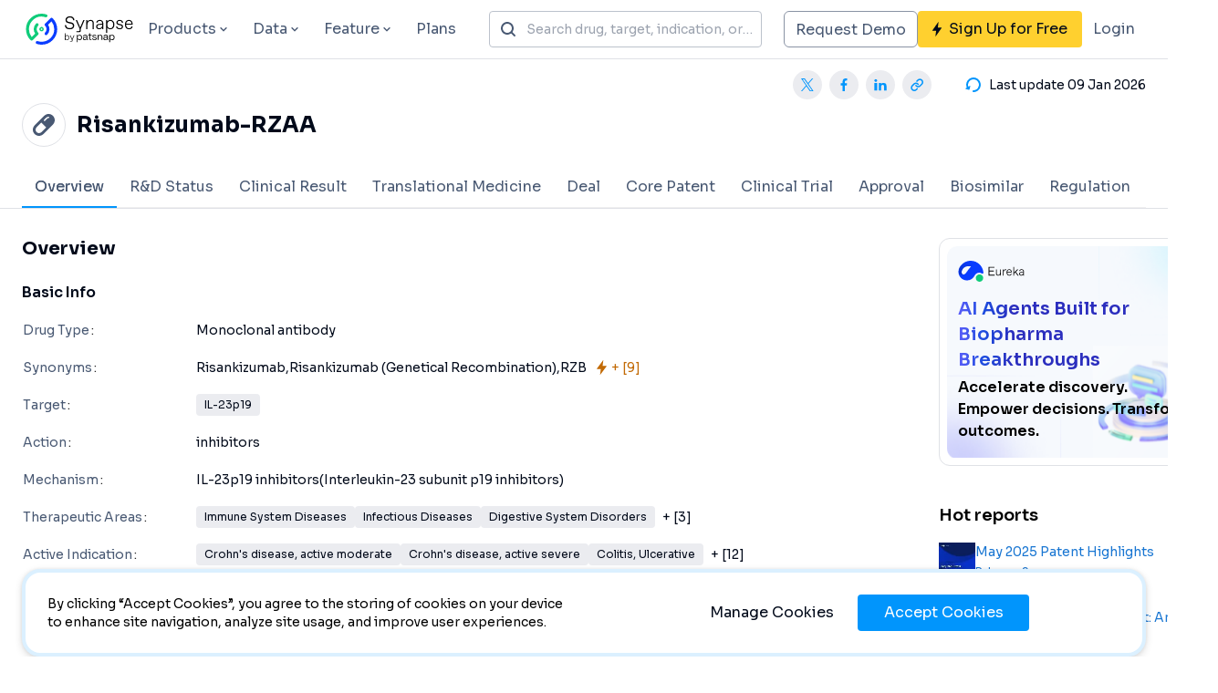

--- FILE ---
content_type: text/html;charset=utf-8
request_url: https://synapse.patsnap.com/drug/bef6eb3701424513b58fd2747aeb5770
body_size: 178933
content:
<!DOCTYPE html>
<html lang="en">
<head><meta charset="utf-8">
<title>Risankizumab-RZAA - Drug Targets, Indications, Patents  - Synapse</title>
<meta name="viewport" content="width=device-width, initial-scale=1, maximum-scale=1">
<meta property="og:type" content="website">
<meta property="og:image" content="https://synapse-static.patsnap.com/static/synapse-logo-us.png">
<meta property="twitter:card" content="summary">
<meta name="twitter:image" content="https://synapse-static.patsnap.com/static/synapse-logo-us.png">
<link rel="icon" type="image/x-icon" href="/favicon.ico?v=1">
<link rel="stylesheet" href="https://fonts.googleapis.com/css2?family=Sora:wght@400;600;700;800&display=swap">
<style>html { font-family: Sora-Regular, Sora, system-ui, sans-serif !important; }</style>
<meta name="keywords" content="Risankizumab-RZAA, Risankizumab, Risankizumab (Genetical Recombination), RZB, IL-23p19 inhibitors, Crohn's disease, active moderate">
<meta name="description" content="Risankizumab-RZAA: a IL-23p19 inhibitors Drug, Initially developed by AbbVie, Inc., Now, its global highest R&D status is Approved, Mechanism: IL-23p19 inhibitors(Interleukin-23 subunit p19 inhibitors), Therapeutic Areas: Immune System Diseases,Infectious Diseases,Digestive System Disorders, Active Indication: Crohn's disease, active moderate,Crohn's disease, active severe,Colitis, Ulcerative, Active Org.: AbbVie, Inc.,Boehringer Ingelheim Pharma GmbH & Co., KG,AbbVie Deutschland GmbH & Co. KG.">
<meta property="og:title" content="Delving into the Latest Updates on Risankizumab-RZAA with Synapse">
<meta property="og:description" content="Risankizumab-RZAA: a IL-23p19 inhibitors Drug, Initially developed by AbbVie, Inc., Now, its global highest R&D status is Approved, Mechanism: IL-23p19 inhibitors(Interleukin-23 subunit p19 inhibitors), Therapeutic Areas: Immune System Diseases,Infectious Diseases,Digestive System Disorders, Active Indication: Crohn's disease, active moderate,Crohn's disease, active severe,Colitis, Ulcerative, Active Org.: AbbVie, Inc.,Boehringer Ingelheim Pharma GmbH & Co., KG,AbbVie Deutschland GmbH & Co. KG.">
<meta property="og:url" content="https://synapse.patsnap.com/drug/bef6eb3701424513b58fd2747aeb5770">
<meta name="twitter:title" content="Delving into the Latest Updates on Risankizumab-RZAA with Synapse">
<meta name="twitter:description" content="Risankizumab-RZAA: a IL-23p19 inhibitors Drug, Initially developed by AbbVie, Inc., Now, its global highest R&D status is Approved, Mechanism: IL-23p19 inhibitors(Interleukin-23 subunit p19 inhibitors), Therapeutic Areas: Immune System Diseases,Infectious Diseases,Digestive System Disorders, Active Indication: Crohn's disease, active moderate,Crohn's disease, active severe,Colitis, Ulcerative, Active Org.: AbbVie, Inc.,Boehringer Ingelheim Pharma GmbH & Co., KG,AbbVie Deutschland GmbH & Co. KG.">
<meta name="twitter:url" content="https://synapse.patsnap.com/drug/bef6eb3701424513b58fd2747aeb5770"><link rel="modulepreload" as="script" crossorigin href="https://synapse-static.patsnap.com/ssr/f424d6c2/_nuxt/entry.92435148.js"><link rel="preload" as="style" href="https://synapse-static.patsnap.com/ssr/f424d6c2/_nuxt/entry.d72f6763.css"><link rel="modulepreload" as="script" crossorigin href="https://synapse-static.patsnap.com/ssr/f424d6c2/_nuxt/default.dd3ead03.js"><link rel="preload" as="style" href="https://synapse-static.patsnap.com/ssr/f424d6c2/_nuxt/index.7a6c29f8.css"><link rel="modulepreload" as="script" crossorigin href="https://synapse-static.patsnap.com/ssr/f424d6c2/_nuxt/SiteAlert.client.vue.5d18dfca.js"><link rel="modulepreload" as="script" crossorigin href="https://synapse-static.patsnap.com/ssr/f424d6c2/_nuxt/Link.vue.d318b72a.js"><link rel="modulepreload" as="script" crossorigin href="https://synapse-static.patsnap.com/ssr/f424d6c2/_nuxt/TheHeader.780582e3.js"><link rel="preload" as="style" href="https://synapse-static.patsnap.com/ssr/f424d6c2/_nuxt/TheHeader.b8e34925.css"><link rel="modulepreload" as="script" crossorigin href="https://synapse-static.patsnap.com/ssr/f424d6c2/_nuxt/arrowsmall-down.32f55d8d.js"><link rel="modulepreload" as="script" crossorigin href="https://synapse-static.patsnap.com/ssr/f424d6c2/_nuxt/AutoComplete.client.vue.9e6fe16b.js"><link rel="preload" as="style" href="https://synapse-static.patsnap.com/ssr/f424d6c2/_nuxt/AutoComplete.client.541284af.css"><link rel="modulepreload" as="script" crossorigin href="https://synapse-static.patsnap.com/ssr/f424d6c2/_nuxt/Input.c5700b0a.js"><link rel="preload" as="style" href="https://synapse-static.patsnap.com/ssr/f424d6c2/_nuxt/Input.65e0db86.css"><link rel="modulepreload" as="script" crossorigin href="https://synapse-static.patsnap.com/ssr/f424d6c2/_nuxt/RegisterEntrance.vue.ed2eed07.js"><link rel="preload" as="style" href="https://synapse-static.patsnap.com/ssr/f424d6c2/_nuxt/RegisterEntrance.51a7f52f.css"><link rel="modulepreload" as="script" crossorigin href="https://synapse-static.patsnap.com/ssr/f424d6c2/_nuxt/pickAttrs.c2e54ddb.js"><link rel="modulepreload" as="script" crossorigin href="https://synapse-static.patsnap.com/ssr/f424d6c2/_nuxt/initDefaultProps.57171084.js"><link rel="modulepreload" as="script" crossorigin href="https://synapse-static.patsnap.com/ssr/f424d6c2/_nuxt/index.2ff23bc2.js"><link rel="modulepreload" as="script" crossorigin href="https://synapse-static.patsnap.com/ssr/f424d6c2/_nuxt/styleChecker.1e98bf70.js"><link rel="modulepreload" as="script" crossorigin href="https://synapse-static.patsnap.com/ssr/f424d6c2/_nuxt/company.67b80f77.js"><link rel="preload" as="style" href="https://synapse-static.patsnap.com/ssr/f424d6c2/_nuxt/company.76ea4906.css"><link rel="modulepreload" as="script" crossorigin href="https://synapse-static.patsnap.com/ssr/f424d6c2/_nuxt/useBreakpoint.22c16ba5.js"><link rel="modulepreload" as="script" crossorigin href="https://synapse-static.patsnap.com/ssr/f424d6c2/_nuxt/responsiveObserve.b6737fc7.js"><link rel="modulepreload" as="script" crossorigin href="https://synapse-static.patsnap.com/ssr/f424d6c2/_nuxt/Trigger.e6c30f93.js"><link rel="modulepreload" as="script" crossorigin href="https://synapse-static.patsnap.com/ssr/f424d6c2/_nuxt/_baseIsEqual.b44086b7.js"><link rel="modulepreload" as="script" crossorigin href="https://synapse-static.patsnap.com/ssr/f424d6c2/_nuxt/useSize.f784da3d.js"><link rel="modulepreload" as="script" crossorigin href="https://synapse-static.patsnap.com/ssr/f424d6c2/_nuxt/index.feae7217.js"><link rel="modulepreload" as="script" crossorigin href="https://synapse-static.patsnap.com/ssr/f424d6c2/_nuxt/index.c2647109.js"><link rel="modulepreload" as="script" crossorigin href="https://synapse-static.patsnap.com/ssr/f424d6c2/_nuxt/firstNotUndefined.76ad81d5.js"><link rel="modulepreload" as="script" crossorigin href="https://synapse-static.patsnap.com/ssr/f424d6c2/_nuxt/drug.f0a7df09.js"><link rel="modulepreload" as="script" crossorigin href="https://synapse-static.patsnap.com/ssr/f424d6c2/_nuxt/organization.util.d80e371e.js"><link rel="modulepreload" as="script" crossorigin href="https://synapse-static.patsnap.com/ssr/f424d6c2/_nuxt/math.838baa27.js"><link rel="modulepreload" as="script" crossorigin href="https://synapse-static.patsnap.com/ssr/f424d6c2/_nuxt/_baseAssignValue.ddb037f4.js"><link rel="modulepreload" as="script" crossorigin href="https://synapse-static.patsnap.com/ssr/f424d6c2/_nuxt/_baseEach.b8a17a8e.js"><link rel="modulepreload" as="script" crossorigin href="https://synapse-static.patsnap.com/ssr/f424d6c2/_nuxt/_baseIteratee.52add7df.js"><link rel="modulepreload" as="script" crossorigin href="https://synapse-static.patsnap.com/ssr/f424d6c2/_nuxt/hasIn.0b10a2de.js"><link rel="modulepreload" as="script" crossorigin href="https://synapse-static.patsnap.com/ssr/f424d6c2/_nuxt/_baseFlatten.c06a7f08.js"><link rel="modulepreload" as="script" crossorigin href="https://synapse-static.patsnap.com/ssr/f424d6c2/_nuxt/_baseMap.f953d289.js"><link rel="modulepreload" as="script" crossorigin href="https://synapse-static.patsnap.com/ssr/f424d6c2/_nuxt/_isIterateeCall.7b4f9aa6.js"><link rel="modulepreload" as="script" crossorigin href="https://synapse-static.patsnap.com/ssr/f424d6c2/_nuxt/findIndex.01d650cd.js"><link rel="modulepreload" as="script" crossorigin href="https://synapse-static.patsnap.com/ssr/f424d6c2/_nuxt/index.f52f986e.js"><link rel="modulepreload" as="script" crossorigin href="https://synapse-static.patsnap.com/ssr/f424d6c2/_nuxt/_assignValue.9d8d8cd5.js"><link rel="modulepreload" as="script" crossorigin href="https://synapse-static.patsnap.com/ssr/f424d6c2/_nuxt/_copyObject.c4d0f9b0.js"><link rel="modulepreload" as="script" crossorigin href="https://synapse-static.patsnap.com/ssr/f424d6c2/_nuxt/_createAssigner.ebc82ce4.js"><link rel="modulepreload" as="script" crossorigin href="https://synapse-static.patsnap.com/ssr/f424d6c2/_nuxt/SignatureImg.vue.086d1553.js"><link rel="modulepreload" as="script" crossorigin href="https://synapse-static.patsnap.com/ssr/f424d6c2/_nuxt/drug-type.617417dc.js"><link rel="modulepreload" as="script" crossorigin href="https://synapse-static.patsnap.com/ssr/f424d6c2/_nuxt/target.ce7f03bc.js"><link rel="modulepreload" as="script" crossorigin href="https://synapse-static.patsnap.com/ssr/f424d6c2/_nuxt/disease.7ce18e18.js"><link rel="modulepreload" as="script" crossorigin href="https://synapse-static.patsnap.com/ssr/f424d6c2/_nuxt/Tag.7bc56a32.js"><link rel="preload" as="style" href="https://synapse-static.patsnap.com/ssr/f424d6c2/_nuxt/Tag.639cd1d1.css"><link rel="modulepreload" as="script" crossorigin href="https://synapse-static.patsnap.com/ssr/f424d6c2/_nuxt/map.6305decf.js"><link rel="modulepreload" as="script" crossorigin href="https://synapse-static.patsnap.com/ssr/f424d6c2/_nuxt/asyncData.d9b2e659.js"><link rel="modulepreload" as="script" crossorigin href="https://synapse-static.patsnap.com/ssr/f424d6c2/_nuxt/useRequestDemoDialog.bb5ed826.js"><link rel="modulepreload" as="script" crossorigin href="https://synapse-static.patsnap.com/ssr/f424d6c2/_nuxt/index.esm.2496d7a8.js"><link rel="modulepreload" as="script" crossorigin href="https://synapse-static.patsnap.com/ssr/f424d6c2/_nuxt/useLandingPagePath.3d67279e.js"><link rel="modulepreload" as="script" crossorigin href="https://synapse-static.patsnap.com/ssr/f424d6c2/_nuxt/InsightsLitigationthreat.02e8d988.js"><link rel="modulepreload" as="script" crossorigin href="https://synapse-static.patsnap.com/ssr/f424d6c2/_nuxt/notebook.5092df0e.js"><link rel="modulepreload" as="script" crossorigin href="https://synapse-static.patsnap.com/ssr/f424d6c2/_nuxt/translationalMedicine.0808e9b6.js"><link rel="modulepreload" as="script" crossorigin href="https://synapse-static.patsnap.com/ssr/f424d6c2/_nuxt/clinical.1f30f593.js"><link rel="modulepreload" as="script" crossorigin href="https://synapse-static.patsnap.com/ssr/f424d6c2/_nuxt/concat.d7d7104a.js"><link rel="modulepreload" as="script" crossorigin href="https://synapse-static.patsnap.com/ssr/f424d6c2/_nuxt/TheFooter.2fecabb4.js"><link rel="preload" as="style" href="https://synapse-static.patsnap.com/ssr/f424d6c2/_nuxt/TheFooter.9d38335a.css"><link rel="modulepreload" as="script" crossorigin href="https://synapse-static.patsnap.com/ssr/f424d6c2/_nuxt/FooterMore.5e57f65f.js"><link rel="modulepreload" as="script" crossorigin href="https://synapse-static.patsnap.com/ssr/f424d6c2/_nuxt/twitter.74f0ff4d.js"><link rel="modulepreload" as="script" crossorigin href="https://synapse-static.patsnap.com/ssr/f424d6c2/_nuxt/facebook.25a7b6da.js"><link rel="modulepreload" as="script" crossorigin href="https://synapse-static.patsnap.com/ssr/f424d6c2/_nuxt/chemical-white.58265339.js"><link rel="modulepreload" as="script" crossorigin href="https://synapse-static.patsnap.com/ssr/f424d6c2/_nuxt/LoginClientOnly.vue.c31fb381.js"><link rel="modulepreload" as="script" crossorigin href="https://synapse-static.patsnap.com/ssr/f424d6c2/_nuxt/_id_.dabd81f4.js"><link rel="modulepreload" as="script" crossorigin href="https://synapse-static.patsnap.com/ssr/f424d6c2/_nuxt/tourist.ignore.e87fe2a5.js"><link rel="modulepreload" as="script" crossorigin href="https://synapse-static.patsnap.com/ssr/f424d6c2/_nuxt/ExampleCard.aa52bd9c.js"><link rel="preload" as="style" href="https://synapse-static.patsnap.com/ssr/f424d6c2/_nuxt/ExampleCard.1d76441f.css"><link rel="modulepreload" as="script" crossorigin href="https://synapse-static.patsnap.com/ssr/f424d6c2/_nuxt/Mosaic.d9674858.js"><link rel="preload" as="style" href="https://synapse-static.patsnap.com/ssr/f424d6c2/_nuxt/Mosaic.648d4a7b.css"><link rel="modulepreload" as="script" crossorigin href="https://synapse-static.patsnap.com/ssr/f424d6c2/_nuxt/ClinicalDocumentCard.9c4f5eb6.js"><link rel="preload" as="style" href="https://synapse-static.patsnap.com/ssr/f424d6c2/_nuxt/ClinicalDocumentCard.50d3b5f3.css"><link rel="modulepreload" as="script" crossorigin href="https://synapse-static.patsnap.com/ssr/f424d6c2/_nuxt/DynamicFont.20a6915e.js"><link rel="modulepreload" as="script" crossorigin href="https://synapse-static.patsnap.com/ssr/f424d6c2/_nuxt/Limited.ae6a401e.js"><link rel="preload" as="style" href="https://synapse-static.patsnap.com/ssr/f424d6c2/_nuxt/Limited.694c6c08.css"><link rel="modulepreload" as="script" crossorigin href="https://synapse-static.patsnap.com/ssr/f424d6c2/_nuxt/arrow-down.026f0810.js"><link rel="modulepreload" as="script" crossorigin href="https://synapse-static.patsnap.com/ssr/f424d6c2/_nuxt/arrow-up.4036f116.js"><link rel="modulepreload" as="script" crossorigin href="https://synapse-static.patsnap.com/ssr/f424d6c2/_nuxt/EntityTag.671b4bfa.js"><link rel="preload" as="style" href="https://synapse-static.patsnap.com/ssr/f424d6c2/_nuxt/EntityTag.7d73ac15.css"><link rel="modulepreload" as="script" crossorigin href="https://synapse-static.patsnap.com/ssr/f424d6c2/_nuxt/CountLimited.6a9b0e3f.js"><link rel="preload" as="style" href="https://synapse-static.patsnap.com/ssr/f424d6c2/_nuxt/CountLimited.643d3363.css"><link rel="modulepreload" as="script" crossorigin href="https://synapse-static.patsnap.com/ssr/f424d6c2/_nuxt/Placeholder.vue.2072b5ba.js"><link rel="modulepreload" as="script" crossorigin href="https://synapse-static.patsnap.com/ssr/f424d6c2/_nuxt/base.const.b69f58be.js"><link rel="modulepreload" as="script" crossorigin href="https://synapse-static.patsnap.com/ssr/f424d6c2/_nuxt/isUndefined.aa0326a0.js"><link rel="modulepreload" as="script" crossorigin href="https://synapse-static.patsnap.com/ssr/f424d6c2/_nuxt/isString.10cea33f.js"><link rel="modulepreload" as="script" crossorigin href="https://synapse-static.patsnap.com/ssr/f424d6c2/_nuxt/min.193c041f.js"><link rel="modulepreload" as="script" crossorigin href="https://synapse-static.patsnap.com/ssr/f424d6c2/_nuxt/_baseExtremum.b6d9bd75.js"><link rel="modulepreload" as="script" crossorigin href="https://synapse-static.patsnap.com/ssr/f424d6c2/_nuxt/Description.824559cb.js"><link rel="preload" as="style" href="https://synapse-static.patsnap.com/ssr/f424d6c2/_nuxt/Description.17f5e9da.css"><link rel="modulepreload" as="script" crossorigin href="https://synapse-static.patsnap.com/ssr/f424d6c2/_nuxt/DocumentContainer.49c153be.js"><link rel="preload" as="style" href="https://synapse-static.patsnap.com/ssr/f424d6c2/_nuxt/DocumentContainer.c5900cf6.css"><link rel="modulepreload" as="script" crossorigin href="https://synapse-static.patsnap.com/ssr/f424d6c2/_nuxt/CoverContainer.62ee02a5.js"><link rel="preload" as="style" href="https://synapse-static.patsnap.com/ssr/f424d6c2/_nuxt/CoverContainer.42a37568.css"><link rel="modulepreload" as="script" crossorigin href="https://synapse-static.patsnap.com/ssr/f424d6c2/_nuxt/LiteratureDocumentCard.98fd6eb9.js"><link rel="preload" as="style" href="https://synapse-static.patsnap.com/ssr/f424d6c2/_nuxt/LiteratureDocumentCard.6e31ea18.css"><link rel="modulepreload" as="script" crossorigin href="https://synapse-static.patsnap.com/ssr/f424d6c2/_nuxt/NewsDocumentCard.110411ac.js"><link rel="preload" as="style" href="https://synapse-static.patsnap.com/ssr/f424d6c2/_nuxt/NewsDocumentCard.e1d7e394.css"><link rel="modulepreload" as="script" crossorigin href="https://synapse-static.patsnap.com/ssr/f424d6c2/_nuxt/DetailPageLayout.6cfe507e.js"><link rel="preload" as="style" href="https://synapse-static.patsnap.com/ssr/f424d6c2/_nuxt/DetailPageLayout.033b2402.css"><link rel="modulepreload" as="script" crossorigin href="https://synapse-static.patsnap.com/ssr/f424d6c2/_nuxt/base.time.util.50e00918.js"><link rel="modulepreload" as="script" crossorigin href="https://synapse-static.patsnap.com/ssr/f424d6c2/_nuxt/index.386752ee.js"><link rel="modulepreload" as="script" crossorigin href="https://synapse-static.patsnap.com/ssr/f424d6c2/_nuxt/isNumber.99588ae6.js"><link rel="modulepreload" as="script" crossorigin href="https://synapse-static.patsnap.com/ssr/f424d6c2/_nuxt/Tabs.d9d22a7f.js"><link rel="preload" as="style" href="https://synapse-static.patsnap.com/ssr/f424d6c2/_nuxt/Tabs.dfecbefc.css"><link rel="modulepreload" as="script" crossorigin href="https://synapse-static.patsnap.com/ssr/f424d6c2/_nuxt/index.797ab38c.js"><link rel="preload" as="style" href="https://synapse-static.patsnap.com/ssr/f424d6c2/_nuxt/index.8cf3143e.css"><link rel="modulepreload" as="script" crossorigin href="https://synapse-static.patsnap.com/ssr/f424d6c2/_nuxt/index.3d02d7fb.js"><link rel="modulepreload" as="script" crossorigin href="https://synapse-static.patsnap.com/ssr/f424d6c2/_nuxt/_baseUniq.4dfb0aa7.js"><link rel="modulepreload" as="script" crossorigin href="https://synapse-static.patsnap.com/ssr/f424d6c2/_nuxt/_arrayIncludesWith.f5073797.js"><link rel="modulepreload" as="script" crossorigin href="https://synapse-static.patsnap.com/ssr/f424d6c2/_nuxt/useState.4fecf227.js"><link rel="modulepreload" as="script" crossorigin href="https://synapse-static.patsnap.com/ssr/f424d6c2/_nuxt/collapseMotion.f297412a.js"><link rel="modulepreload" as="script" crossorigin href="https://synapse-static.patsnap.com/ssr/f424d6c2/_nuxt/_flatRest.366aa768.js"><link rel="modulepreload" as="script" crossorigin href="https://synapse-static.patsnap.com/ssr/f424d6c2/_nuxt/useMergedState.e7c63b36.js"><link rel="modulepreload" as="script" crossorigin href="https://synapse-static.patsnap.com/ssr/f424d6c2/_nuxt/DataTrialCard.cf5572e4.js"><link rel="preload" as="style" href="https://synapse-static.patsnap.com/ssr/f424d6c2/_nuxt/DataTrialCard.a184269c.css"><link rel="modulepreload" as="script" crossorigin href="https://synapse-static.patsnap.com/ssr/f424d6c2/_nuxt/HotReportBlock.3a39c26d.js"><link rel="modulepreload" as="script" crossorigin href="https://synapse-static.patsnap.com/ssr/f424d6c2/_nuxt/SidePromotionCard.6a27339b.js"><link rel="modulepreload" as="script" crossorigin href="https://synapse-static.patsnap.com/ssr/f424d6c2/_nuxt/chemical-product-suite.10adec0d.js"><link rel="modulepreload" as="script" crossorigin href="https://synapse-static.patsnap.com/ssr/f424d6c2/_nuxt/LoadingGlobal.vue.9f4b61d1.js"><link rel="modulepreload" as="script" crossorigin href="https://synapse-static.patsnap.com/ssr/f424d6c2/_nuxt/Loading.eb05316e.js"><link rel="preload" as="style" href="https://synapse-static.patsnap.com/ssr/f424d6c2/_nuxt/Loading.4172a034.css"><link rel="modulepreload" as="script" crossorigin href="https://synapse-static.patsnap.com/ssr/f424d6c2/_nuxt/index.18677754.js"><link rel="modulepreload" as="script" crossorigin href="https://synapse-static.patsnap.com/ssr/f424d6c2/_nuxt/_getAllKeysIn.65e498e8.js"><link rel="modulepreload" as="script" crossorigin href="https://synapse-static.patsnap.com/ssr/f424d6c2/_nuxt/_getPrototype.57c3d264.js"><link rel="modulepreload" as="script" crossorigin href="https://synapse-static.patsnap.com/ssr/f424d6c2/_nuxt/keysIn.99fb88d8.js"><link rel="modulepreload" as="script" crossorigin href="https://synapse-static.patsnap.com/ssr/f424d6c2/_nuxt/find.581eff69.js"><link rel="modulepreload" as="script" crossorigin href="https://synapse-static.patsnap.com/ssr/f424d6c2/_nuxt/useSynapseHead.f0541e2b.js"><link rel="modulepreload" as="script" crossorigin href="https://synapse-static.patsnap.com/ssr/f424d6c2/_nuxt/useTailwindBreakpoints.f633ab5f.js"><link rel="modulepreload" as="script" crossorigin href="https://synapse-static.patsnap.com/ssr/f424d6c2/_nuxt/info.11f978a5.js"><link rel="modulepreload" as="script" crossorigin href="https://synapse-static.patsnap.com/ssr/f424d6c2/_nuxt/lang.json.52cd0690.js"><link rel="preload" as="style" href="https://synapse-static.patsnap.com/ssr/f424d6c2/_nuxt/lang.dc4d0b82.css"><link rel="preload" as="style" href="https://synapse-static.patsnap.com/ssr/f424d6c2/_nuxt/index.4e00bd47.css"><link rel="modulepreload" as="script" crossorigin href="https://synapse-static.patsnap.com/ssr/f424d6c2/_nuxt/index.72468b12.js"><link rel="preload" as="style" href="https://synapse-static.patsnap.com/ssr/f424d6c2/_nuxt/index.9c8db4af.css"><link rel="modulepreload" as="script" crossorigin href="https://synapse-static.patsnap.com/ssr/f424d6c2/_nuxt/css.06fbc100.js"><link rel="modulepreload" as="script" crossorigin href="https://synapse-static.patsnap.com/ssr/f424d6c2/_nuxt/debounce.ac665e4a.js"><link rel="modulepreload" as="script" crossorigin href="https://synapse-static.patsnap.com/ssr/f424d6c2/_nuxt/index.8fcb6c2f.js"><link rel="preload" as="style" href="https://synapse-static.patsnap.com/ssr/f424d6c2/_nuxt/index.ef218f2f.css"><link rel="modulepreload" as="script" crossorigin href="https://synapse-static.patsnap.com/ssr/f424d6c2/_nuxt/LeftOutlined.924d4363.js"><link rel="modulepreload" as="script" crossorigin href="https://synapse-static.patsnap.com/ssr/f424d6c2/_nuxt/index.1eb7b678.js"><link rel="preload" as="style" href="https://synapse-static.patsnap.com/ssr/f424d6c2/_nuxt/index.d039f151.css"><link rel="modulepreload" as="script" crossorigin href="https://synapse-static.patsnap.com/ssr/f424d6c2/_nuxt/index.5b4892c0.js"><link rel="preload" as="style" href="https://synapse-static.patsnap.com/ssr/f424d6c2/_nuxt/index.baa06fbc.css"><link rel="modulepreload" as="script" crossorigin href="https://synapse-static.patsnap.com/ssr/f424d6c2/_nuxt/index.7301cb82.js"><link rel="preload" as="style" href="https://synapse-static.patsnap.com/ssr/f424d6c2/_nuxt/index.eda06d11.css"><link rel="modulepreload" as="script" crossorigin href="https://synapse-static.patsnap.com/ssr/f424d6c2/_nuxt/index.ef6b8af7.js"><link rel="preload" as="style" href="https://synapse-static.patsnap.com/ssr/f424d6c2/_nuxt/index.fa759b30.css"><link rel="modulepreload" as="script" crossorigin href="https://synapse-static.patsnap.com/ssr/f424d6c2/_nuxt/isPlainObject.7c54f21f.js"><link rel="modulepreload" as="script" crossorigin href="https://synapse-static.patsnap.com/ssr/f424d6c2/_nuxt/EyeOutlined.06ec1659.js"><link rel="modulepreload" as="script" crossorigin href="https://synapse-static.patsnap.com/ssr/f424d6c2/_nuxt/Empty.5bd70be6.js"><link rel="preload" as="style" href="https://synapse-static.patsnap.com/ssr/f424d6c2/_nuxt/Empty.ac22b3b4.css"><link rel="modulepreload" as="script" crossorigin href="https://synapse-static.patsnap.com/ssr/f424d6c2/_nuxt/index.191022fb.js"><link rel="preload" as="style" href="https://synapse-static.patsnap.com/ssr/f424d6c2/_nuxt/index.83904e0d.css"><link rel="modulepreload" as="script" crossorigin href="https://synapse-static.patsnap.com/ssr/f424d6c2/_nuxt/clinical-result.702006c6.js"><link rel="modulepreload" as="script" crossorigin href="https://synapse-static.patsnap.com/ssr/f424d6c2/_nuxt/appDrug.service.85301ded.js"><link rel="modulepreload" as="script" crossorigin href="https://synapse-static.patsnap.com/ssr/f424d6c2/_nuxt/drug.entity.94c2b18f.js"><link rel="modulepreload" as="script" crossorigin href="https://synapse-static.patsnap.com/ssr/f424d6c2/_nuxt/organization.entity.33227832.js"><link rel="modulepreload" as="script" crossorigin href="https://synapse-static.patsnap.com/ssr/f424d6c2/_nuxt/agg_chart.transform.cd6733a1.js"><link rel="modulepreload" as="script" crossorigin href="https://synapse-static.patsnap.com/ssr/f424d6c2/_nuxt/cloneDeep.b3a9d365.js"><link rel="modulepreload" as="script" crossorigin href="https://synapse-static.patsnap.com/ssr/f424d6c2/_nuxt/clinical_trial.entity.efc7112c.js"><link rel="modulepreload" as="script" crossorigin href="https://synapse-static.patsnap.com/ssr/f424d6c2/_nuxt/related.entity.245f5e38.js"><link rel="modulepreload" as="script" crossorigin href="https://synapse-static.patsnap.com/ssr/f424d6c2/_nuxt/literature.entity.d37c3ddc.js"><link rel="modulepreload" as="script" crossorigin href="https://synapse-static.patsnap.com/ssr/f424d6c2/_nuxt/news.entity.c3a25f2f.js"><link rel="modulepreload" as="script" crossorigin href="https://synapse-static.patsnap.com/ssr/f424d6c2/_nuxt/report.entity.9aaefc3c.js"><link rel="prefetch" as="image" type="image/png" href="https://synapse-static.patsnap.com/ssr/f424d6c2/_nuxt/tree.172b2316.png"><link rel="prefetch" as="image" type="image/png" href="https://synapse-static.patsnap.com/ssr/f424d6c2/_nuxt/clinical.d67e3a66.png"><link rel="prefetch" as="image" type="image/png" href="https://synapse-static.patsnap.com/ssr/f424d6c2/_nuxt/report.ff76a188.png"><link rel="prefetch" as="image" type="image/png" href="https://synapse-static.patsnap.com/ssr/f424d6c2/_nuxt/common.5cc79b41.png"><link rel="prefetch" as="image" type="image/png" href="https://synapse-static.patsnap.com/ssr/f424d6c2/_nuxt/drugAdvanceSearch.7a64cfeb.png"><link rel="prefetch" as="image" type="image/png" href="https://synapse-static.patsnap.com/ssr/f424d6c2/_nuxt/patentAdvanceSearch.1bcd277e.png"><link rel="prefetch" as="image" type="image/png" href="https://synapse-static.patsnap.com/ssr/f424d6c2/_nuxt/literatureAdvanceSearch.4ea7b2dd.png"><link rel="prefetch" as="image" type="image/png" href="https://synapse-static.patsnap.com/ssr/f424d6c2/_nuxt/clinicalTrialResult.f15f91e0.png"><link rel="prefetch" as="image" type="image/png" href="https://synapse-static.patsnap.com/ssr/f424d6c2/_nuxt/clinicalTrialResultAdvanceSearchImg.81f4f43d.png"><link rel="prefetch" as="image" type="image/png" href="https://synapse-static.patsnap.com/ssr/f424d6c2/_nuxt/drugDealAdvanceSearch.a906e30f.png"><link rel="prefetch" as="image" type="image/png" href="https://synapse-static.patsnap.com/ssr/f424d6c2/_nuxt/transMedicineAdvanceSearchImg.8a6e2cb7.png"><link rel="prefetch" as="script" crossorigin href="https://synapse-static.patsnap.com/ssr/f424d6c2/_nuxt/index.7e8b5c00.js"><link rel="prefetch" as="script" crossorigin href="https://synapse-static.patsnap.com/ssr/f424d6c2/_nuxt/index.7b306151.js"><link rel="prefetch" as="style" href="https://synapse-static.patsnap.com/ssr/f424d6c2/_nuxt/anaqua.936a9404.css"><link rel="prefetch" as="script" crossorigin href="https://synapse-static.patsnap.com/ssr/f424d6c2/_nuxt/anaqua.277cd563.js"><link rel="prefetch" as="script" crossorigin href="https://synapse-static.patsnap.com/ssr/f424d6c2/_nuxt/empty.4feeff48.js"><link rel="prefetch" as="script" crossorigin href="https://synapse-static.patsnap.com/ssr/f424d6c2/_nuxt/infinite-loading.8c097f59.js"><link rel="prefetch" as="script" crossorigin href="https://synapse-static.patsnap.com/ssr/f424d6c2/_nuxt/mobile.3a0c9157.js"><link rel="prefetch" as="script" crossorigin href="https://synapse-static.patsnap.com/ssr/f424d6c2/_nuxt/only-header.9e8dcba7.js"><link rel="prefetch" as="script" crossorigin href="https://synapse-static.patsnap.com/ssr/f424d6c2/_nuxt/cn.ab936bd4.js"><link rel="prefetch" as="script" crossorigin href="https://synapse-static.patsnap.com/ssr/f424d6c2/_nuxt/en.ec58e9a8.js"><link rel="prefetch" as="script" crossorigin href="https://synapse-static.patsnap.com/ssr/f424d6c2/_nuxt/error-component.f132722f.js"><link rel="prefetch" as="script" crossorigin href="https://synapse-static.patsnap.com/ssr/f424d6c2/_nuxt/useNoIndex.d42cedc9.js"><link rel="prefetch" as="image" type="image/svg+xml" href="https://synapse-static.patsnap.com/ssr/f424d6c2/_nuxt/company.1b673199.svg"><link rel="prefetch" as="image" type="image/png" href="https://synapse-static.patsnap.com/ssr/f424d6c2/_nuxt/contact-wechat.f51e3566.png"><link rel="prefetch" as="image" type="image/jpeg" href="https://synapse-static.patsnap.com/ssr/f424d6c2/_nuxt/wechatAccount.f4022afd.jpg"><link rel="prefetch" as="image" type="image/jpeg" href="https://synapse-static.patsnap.com/ssr/f424d6c2/_nuxt/miniprogram.d2ba5e03.jpg"><link rel="prefetch" as="style" href="https://synapse-static.patsnap.com/ssr/f424d6c2/_nuxt/SimpleContainer.13458d9e.css"><link rel="prefetch" as="style" href="https://synapse-static.patsnap.com/ssr/f424d6c2/_nuxt/useDialog.0d718562.css"><link rel="prefetch" as="style" href="https://synapse-static.patsnap.com/ssr/f424d6c2/_nuxt/PCGuide.d0c5e982.css"><link rel="prefetch" as="script" crossorigin href="https://synapse-static.patsnap.com/ssr/f424d6c2/_nuxt/auth.ignore.13b881d4.js"><link rel="prefetch" as="script" crossorigin href="https://synapse-static.patsnap.com/ssr/f424d6c2/_nuxt/Radar.client.717aa27a.js"><link rel="prefetch" as="script" crossorigin href="https://synapse-static.patsnap.com/ssr/f424d6c2/_nuxt/SimpleContainer.916ce336.js"><link rel="prefetch" as="script" crossorigin href="https://synapse-static.patsnap.com/ssr/f424d6c2/_nuxt/isArrayLikeObject.707be786.js"><link rel="prefetch" as="script" crossorigin href="https://synapse-static.patsnap.com/ssr/f424d6c2/_nuxt/LazyComponent.vue.1e169963.js"><link rel="prefetch" as="script" crossorigin href="https://synapse-static.patsnap.com/ssr/f424d6c2/_nuxt/Heatmap.client.1899dbb2.js"><link rel="prefetch" as="script" crossorigin href="https://synapse-static.patsnap.com/ssr/f424d6c2/_nuxt/useDialog.0881e60c.js"><link rel="prefetch" as="script" crossorigin href="https://synapse-static.patsnap.com/ssr/f424d6c2/_nuxt/PCGuide.815bf141.js"><link rel="prefetch" as="script" crossorigin href="https://synapse-static.patsnap.com/ssr/f424d6c2/_nuxt/useEnhanceData.5459193e.js"><link rel="prefetch" as="script" crossorigin href="https://synapse-static.patsnap.com/ssr/f424d6c2/_nuxt/index.bd886f61.js"><link rel="prefetch" as="script" crossorigin href="https://synapse-static.patsnap.com/ssr/f424d6c2/_nuxt/web.bcb7315b.js"><link rel="prefetch" as="script" crossorigin href="https://synapse-static.patsnap.com/ssr/f424d6c2/_nuxt/index.4ba785c3.js"><link rel="prefetch" as="script" crossorigin href="https://synapse-static.patsnap.com/ssr/f424d6c2/_nuxt/useHomeSearchGotoEntityOrDocList.c8848eb5.js"><link rel="prefetch" as="image" type="image/png" href="https://synapse-static.patsnap.com/ssr/f424d6c2/_nuxt/sequence.6e52690d.png"><link rel="prefetch" as="image" type="image/png" href="https://synapse-static.patsnap.com/ssr/f424d6c2/_nuxt/cn-clinical-trial.416fc5ca.png"><link rel="prefetch" as="image" type="image/png" href="https://synapse-static.patsnap.com/ssr/f424d6c2/_nuxt/en-clinical-trial.0b31c1c7.png"><link rel="prefetch" as="image" type="image/png" href="https://synapse-static.patsnap.com/ssr/f424d6c2/_nuxt/en-translational-medicine.3a3e2795.png"><link rel="prefetch" as="image" type="image/png" href="https://synapse-static.patsnap.com/ssr/f424d6c2/_nuxt/cn-translational-medicine.710f911f.png"><link rel="prefetch" as="image" type="image/png" href="https://synapse-static.patsnap.com/ssr/f424d6c2/_nuxt/cn-drug-deal.93abedfb.png"><link rel="prefetch" as="image" type="image/png" href="https://synapse-static.patsnap.com/ssr/f424d6c2/_nuxt/en-drug-deal.a0b20458.png"><link rel="prefetch" as="image" type="image/svg+xml" href="https://synapse-static.patsnap.com/ssr/f424d6c2/_nuxt/background-new-slogn.9dbc4b3c.svg"><link rel="prefetch" as="image" type="image/png" href="https://synapse-static.patsnap.com/ssr/f424d6c2/_nuxt/bio-product-suite.dc9ffbad.png"><link rel="prefetch" as="image" type="image/png" href="https://synapse-static.patsnap.com/ssr/f424d6c2/_nuxt/chemical-product-suite.5f0367a8.png"><link rel="prefetch" as="image" type="image/png" href="https://synapse-static.patsnap.com/ssr/f424d6c2/_nuxt/cn-core-patent.55f385e4.png"><link rel="prefetch" as="image" type="image/png" href="https://synapse-static.patsnap.com/ssr/f424d6c2/_nuxt/en-core-patent.b641c7b0.png"><link rel="prefetch" as="image" type="image/png" href="https://synapse-static.patsnap.com/ssr/f424d6c2/_nuxt/cn-approval.dc4be849.png"><link rel="prefetch" as="image" type="image/png" href="https://synapse-static.patsnap.com/ssr/f424d6c2/_nuxt/en-approval.afa46671.png"><link rel="prefetch" as="image" type="image/png" href="https://synapse-static.patsnap.com/ssr/f424d6c2/_nuxt/cn-regulation.12310c3b.png"><link rel="prefetch" as="image" type="image/png" href="https://synapse-static.patsnap.com/ssr/f424d6c2/_nuxt/en-regulation.1032cd3e.png"><link rel="prefetch" as="image" type="image/png" href="https://synapse-static.patsnap.com/ssr/f424d6c2/_nuxt/cn-adc.c10431ac.png"><link rel="prefetch" as="image" type="image/png" href="https://synapse-static.patsnap.com/ssr/f424d6c2/_nuxt/en-adc.dd43f4a3.png"><link rel="prefetch" as="image" type="image/png" href="https://synapse-static.patsnap.com/ssr/f424d6c2/_nuxt/cn-rna.37b3fa74.png"><link rel="prefetch" as="image" type="image/png" href="https://synapse-static.patsnap.com/ssr/f424d6c2/_nuxt/en-rna.6b3d34b9.png"><link rel="prefetch" as="image" type="image/png" href="https://synapse-static.patsnap.com/ssr/f424d6c2/_nuxt/cn-biosimilar.6d4e51e7.png"><link rel="prefetch" as="image" type="image/png" href="https://synapse-static.patsnap.com/ssr/f424d6c2/_nuxt/en-biosimilar.e5e09320.png"><link rel="prefetch" as="image" type="image/png" href="https://synapse-static.patsnap.com/ssr/f424d6c2/_nuxt/country.a34616b4.png"><link rel="prefetch" as="image" type="image/png" href="https://synapse-static.patsnap.com/ssr/f424d6c2/_nuxt/noData.d74295d7.png"><link rel="stylesheet" href="https://synapse-static.patsnap.com/ssr/f424d6c2/_nuxt/entry.d72f6763.css"><link rel="stylesheet" href="https://synapse-static.patsnap.com/ssr/f424d6c2/_nuxt/index.7a6c29f8.css"><link rel="stylesheet" href="https://synapse-static.patsnap.com/ssr/f424d6c2/_nuxt/TheHeader.b8e34925.css"><link rel="stylesheet" href="https://synapse-static.patsnap.com/ssr/f424d6c2/_nuxt/AutoComplete.client.541284af.css"><link rel="stylesheet" href="https://synapse-static.patsnap.com/ssr/f424d6c2/_nuxt/Input.65e0db86.css"><link rel="stylesheet" href="https://synapse-static.patsnap.com/ssr/f424d6c2/_nuxt/RegisterEntrance.51a7f52f.css"><link rel="stylesheet" href="https://synapse-static.patsnap.com/ssr/f424d6c2/_nuxt/company.76ea4906.css"><link rel="stylesheet" href="https://synapse-static.patsnap.com/ssr/f424d6c2/_nuxt/Tag.639cd1d1.css"><link rel="stylesheet" href="https://synapse-static.patsnap.com/ssr/f424d6c2/_nuxt/TheFooter.9d38335a.css"><link rel="stylesheet" href="https://synapse-static.patsnap.com/ssr/f424d6c2/_nuxt/ExampleCard.1d76441f.css"><link rel="stylesheet" href="https://synapse-static.patsnap.com/ssr/f424d6c2/_nuxt/Mosaic.648d4a7b.css"><link rel="stylesheet" href="https://synapse-static.patsnap.com/ssr/f424d6c2/_nuxt/ClinicalDocumentCard.50d3b5f3.css"><link rel="stylesheet" href="https://synapse-static.patsnap.com/ssr/f424d6c2/_nuxt/Limited.694c6c08.css"><link rel="stylesheet" href="https://synapse-static.patsnap.com/ssr/f424d6c2/_nuxt/EntityTag.7d73ac15.css"><link rel="stylesheet" href="https://synapse-static.patsnap.com/ssr/f424d6c2/_nuxt/CountLimited.643d3363.css"><link rel="stylesheet" href="https://synapse-static.patsnap.com/ssr/f424d6c2/_nuxt/Description.17f5e9da.css"><link rel="stylesheet" href="https://synapse-static.patsnap.com/ssr/f424d6c2/_nuxt/DocumentContainer.c5900cf6.css"><link rel="stylesheet" href="https://synapse-static.patsnap.com/ssr/f424d6c2/_nuxt/CoverContainer.42a37568.css"><link rel="stylesheet" href="https://synapse-static.patsnap.com/ssr/f424d6c2/_nuxt/LiteratureDocumentCard.6e31ea18.css"><link rel="stylesheet" href="https://synapse-static.patsnap.com/ssr/f424d6c2/_nuxt/NewsDocumentCard.e1d7e394.css"><link rel="stylesheet" href="https://synapse-static.patsnap.com/ssr/f424d6c2/_nuxt/DetailPageLayout.033b2402.css"><link rel="stylesheet" href="https://synapse-static.patsnap.com/ssr/f424d6c2/_nuxt/Tabs.dfecbefc.css"><link rel="stylesheet" href="https://synapse-static.patsnap.com/ssr/f424d6c2/_nuxt/index.8cf3143e.css"><link rel="stylesheet" href="https://synapse-static.patsnap.com/ssr/f424d6c2/_nuxt/DataTrialCard.a184269c.css"><link rel="stylesheet" href="https://synapse-static.patsnap.com/ssr/f424d6c2/_nuxt/Loading.4172a034.css"><link rel="stylesheet" href="https://synapse-static.patsnap.com/ssr/f424d6c2/_nuxt/lang.dc4d0b82.css"><link rel="stylesheet" href="https://synapse-static.patsnap.com/ssr/f424d6c2/_nuxt/index.4e00bd47.css"><link rel="stylesheet" href="https://synapse-static.patsnap.com/ssr/f424d6c2/_nuxt/index.9c8db4af.css"><link rel="stylesheet" href="https://synapse-static.patsnap.com/ssr/f424d6c2/_nuxt/index.ef218f2f.css"><link rel="stylesheet" href="https://synapse-static.patsnap.com/ssr/f424d6c2/_nuxt/index.d039f151.css"><link rel="stylesheet" href="https://synapse-static.patsnap.com/ssr/f424d6c2/_nuxt/index.baa06fbc.css"><link rel="stylesheet" href="https://synapse-static.patsnap.com/ssr/f424d6c2/_nuxt/index.eda06d11.css"><link rel="stylesheet" href="https://synapse-static.patsnap.com/ssr/f424d6c2/_nuxt/index.fa759b30.css"><link rel="stylesheet" href="https://synapse-static.patsnap.com/ssr/f424d6c2/_nuxt/Empty.ac22b3b4.css"><link rel="stylesheet" href="https://synapse-static.patsnap.com/ssr/f424d6c2/_nuxt/index.83904e0d.css"><style>._drugDetailDirection_19rjs_1 .ant-descriptions-item-container{align-items:flex-start}</style><style>._table_13jif_1{margin-top:1rem}._table_13jif_1 .ant-table-tbody>tr.ant-table-row:hover>td,._table_13jif_1 .ant-table-tbody>tr>td.ant-table-cell-row-hover{background-color:transparent}._table_13jif_1 .ant-table-tbody>tr.ant-table-row:hover>td a,._table_13jif_1 .ant-table-tbody>tr>td.ant-table-cell-row-hover a{--tw-text-opacity:1;color:#1976d2;color:rgb(25 118 210/var(--tw-text-opacity))}._table_13jif_1 .ant-table-cell{vertical-align:top}</style></head>
<body ><div id="__nuxt"><!--[--><div class="relative flex min-h-screen flex-col"><div></div><div class="sticky top-0 z-10 border-b border-grey-40 bg-white flex-shrink-0"><div class="flex items-center justify-between py-3 g-container xl:py-0"><div class="flex items-stretch gap-12"><div class="cursor-pointer self-center" aria-label="Return home" title="Synapse - Global Drug Intelligence Database"><svg xmlns="http://www.w3.org/2000/svg" width="126" height="34" viewBox="0 0 117 34"><path d="M18.785 15.316c.445.446.695 1.043.695 1.68a2.35 2.35 0 0 1-.695 1.684 2.36 2.36 0 0 1-1.691.699 2.4 2.4 0 0 1-1.692-.7 2.363 2.363 0 0 1 0-3.363 2.4 2.4 0 0 1 3.383 0M17.7 16.395a.855.855 0 0 0-1.215-.012.87.87 0 0 0 0 1.219.86.86 0 0 0 1.219 0 .84.84 0 0 0 .254-.606.86.86 0 0 0-.254-.605Zm-3.965 5.535c0-.43-.164-.832-.464-1.133a5.364 5.364 0 0 1 0-7.602c.296-.297.464-.703.464-1.129 0-.43-.164-.832-.464-1.132a1.61 1.61 0 0 0-1.137-.465c-.434 0-.84.168-1.14.465a8.55 8.55 0 0 0-2.5 5.605 8.6 8.6 0 0 0 1.472 5.285l-3.754 3.73a13.77 13.77 0 0 1-2.996-8.558c0-3.687 1.445-7.148 4.062-9.75a13.888 13.888 0 0 1 14.106-3.363c.406.133.847.097 1.226-.098.38-.191.668-.523.801-.926a1.58 1.58 0 0 0-.098-1.218 1.6 1.6 0 0 0-.933-.797C16.239-1.145 9.579.44 5.004 4.988A16.83 16.83 0 0 0 0 16.996c0 4.54 1.781 8.805 5.004 12.012.3.297.707.465 1.137.465.433 0 .836-.168 1.136-.465l5.985-5.95c.308-.296.476-.699.476-1.128Zm0 0" style="stroke:none;fill-rule:nonzero;fill:#0fcc7a;fill-opacity:1;"></path><path d="M34.191 17.008c0 4.535-1.777 8.8-5.004 12.008A17.01 17.01 0 0 1 17.13 34a17.3 17.3 0 0 1-5.324-.84 1.63 1.63 0 0 1-.934-.8 1.57 1.57 0 0 1-.098-1.215 1.616 1.616 0 0 1 2.028-1.028c4.988 1.613 10.398.324 14.105-3.363a13.66 13.66 0 0 0 4.063-9.75 13.78 13.78 0 0 0-2.996-8.559L24.22 12.18a8.6 8.6 0 0 1 1.472 5.28 8.55 8.55 0 0 1-2.5 5.606 1.614 1.614 0 0 1-2.273-.007 1.59 1.59 0 0 1-.469-1.133c0-.426.168-.828.469-1.13a5.364 5.364 0 0 0 0-7.6 1.598 1.598 0 0 1 0-2.263l5.98-5.949a1.6 1.6 0 0 1 1.137-.464 1.6 1.6 0 0 1 1.137.464c3.223 3.207 5.023 7.48 5.023 12.02Zm0 0" style="stroke:none;fill-rule:nonzero;fill:#0a3dff;fill-opacity:1;"></path><path d="M42.594 12.578h1.398c0 2.102 1.633 3.274 3.969 3.274h.2c2.132 0 3.292-1.153 3.292-2.579 0-1.289-.84-2.023-2.594-2.382l-2.234-.453c-2.117-.438-3.332-1.567-3.332-3.61 0-2.183 1.816-3.969 4.789-3.969 2.969 0 4.887 1.649 4.984 4.266h-1.394c-.121-1.824-1.559-2.977-3.492-2.977h-.2c-1.933 0-3.292 1.153-3.292 2.66 0 1.247.898 1.962 2.316 2.239l2.234.437c2.293.457 3.61 1.625 3.61 3.707 0 2.442-1.875 3.95-4.868 3.95-3.39 0-5.386-1.668-5.386-4.563m12.546 6.547h2.833c.601 0 .8-.2.8-.797v-1.664l-4.23-9.64h1.418l3.43 8.035 3.43-8.036h1.359l-4.11 9.582v1.883c0 1.211-.601 1.727-1.898 1.727H55.14ZM66.055 7.023h1.297v1.668c.578-1.09 1.851-1.863 3.488-1.863 1.996 0 3.492 1.246 3.492 3.629v6.484h-1.297v-6.09c0-1.98-.797-2.933-2.394-2.933h-.118c-2.156 0-3.171 1.922-3.171 4.066v4.957h-1.297Zm10.789 7.18c0-2.18 1.894-2.855 3.433-2.973l3.153-.238v-.398c0-1.703-.961-2.676-2.496-2.676h-.098c-1.277 0-2.356.633-2.496 1.883h-1.297c.121-1.766 1.695-2.973 3.832-2.973 2.594 0 3.848 1.742 3.848 3.766v4.168c0 .593 0 1.484.101 2.18H83.63c-.082-.438-.102-1.051-.102-1.587-.398.91-1.773 1.786-3.53 1.786-1.755 0-3.153-1.25-3.153-2.938m3.293 1.848h.199c1.375 0 3.094-1.211 3.094-2.68v-1.328l-2.895.2c-1.414.097-2.394.792-2.394 1.882s.859 1.926 1.996 1.926m7.678-9.028h1.297v1.59c.598-1.093 2.035-1.785 3.332-1.785 2.594 0 4.45 1.98 4.45 5.156 0 3.172-1.856 5.157-4.45 5.157-1.297 0-2.734-.696-3.332-1.786v5.555h-1.297Zm4.489 9.028h.101c2.133 0 3.172-1.926 3.172-4.067 0-2.144-1.039-4.066-3.172-4.066h-.101c-2.153 0-3.192 1.922-3.192 4.066 0 2.141 1.04 4.067 3.192 4.067m6.402-2.086h1.297c.14 1.37 1.2 2.086 2.574 2.086h.2c1.394 0 2.253-.696 2.253-1.785 0-.774-.418-1.23-1.754-1.528l-1.457-.32c-1.476-.316-2.715-.988-2.715-2.676 0-1.883 1.676-2.914 3.57-2.914 2.497 0 3.653 1.547 3.755 3.172h-1.297c-.121-1.09-.98-2.082-2.356-2.082h-.199c-1.398 0-2.176.832-2.176 1.707 0 .871.54 1.309 1.817 1.586l1.554.336c1.418.297 2.555.933 2.555 2.617 0 1.887-1.457 2.977-3.652 2.977-2.57 0-3.867-1.348-3.969-3.176m9.695-2c0-3.473 2.157-5.137 4.45-5.137 2.433 0 4.027 1.922 4.027 4.461v.793h-7.18c.04 2.797 1.496 3.969 3.133 3.969h.117c1.36 0 2.235-.617 2.614-1.946h1.296c-.437 1.985-1.972 3.036-4.007 3.036-2.493 0-4.45-1.786-4.45-5.176m7.184-.973c-.063-1.765-1.078-3.074-2.656-3.074h-.2c-1.253 0-2.71.715-2.992 3.074ZM82.633 23.45a2.4 2.4 0 0 0-1.133-.266q-.86 0-1.305.328a1.95 1.95 0 0 0-.601.668.09.09 0 0 1-.082.05H79.5a.089.089 0 0 1-.09-.09v-.769a.09.09 0 0 0-.09-.086h-.71a.087.087 0 0 0-.087.086v5.402c0 .047.04.086.086.086h.735c.047 0 .09-.039.09-.086V26.06q-.002-1.036.511-1.563.51-.523 1.328-.523.71 0 1.133.375c.281.254.418.652.418 1.207v3.218c0 .047.04.086.086.086h.735c.046 0 .09-.039.09-.086v-3.289q-.001-.751-.301-1.261a1.96 1.96 0 0 0-.801-.778h.004Zm-6.203 2.491a6 6 0 0 0-1.078-.28l-.47-.079c-.35-.059-.636-.156-.847-.281q-.315-.187-.316-.586c0-.266.113-.48.336-.621.222-.145.523-.211.906-.211.387 0 .707.082.969.242a.82.82 0 0 1 .355.559c.004.043.043.074.086.074h.73c.051 0 .09-.043.087-.094-.043-.375-.317-.844-.68-1.11q-.592-.426-1.547-.425c-.633 0-1.16.14-1.55.422q-.587.422-.587 1.172-.002.504.266.832.265.328.71.523.452.193.99.285l.472.078c.406.079.726.172.96.293q.352.176.352.61c0 .289-.125.504-.367.672-.25.168-.582.25-1.004.25q-.422 0-.797-.13a1.4 1.4 0 0 1-.629-.445 1.7 1.7 0 0 1-.285-.601c-.012-.04-.047-.067-.082-.067h-.734a.09.09 0 0 0-.086.102q.17.959.851 1.414.719.48 1.766.48c.7 0 1.238-.148 1.648-.445q.617-.446.618-1.265 0-.54-.282-.868a1.85 1.85 0 0 0-.761-.507Zm-4.61-2.651h-1.554v-1.743a.087.087 0 0 0-.086-.086h-.739a.087.087 0 0 0-.086.086v1.742H68.32c-.047 0-.09.04-.09.086v.613c0 .047.04.086.09.086h1.035v3.516a1.28 1.28 0 0 0 1.286 1.273h1.125a.087.087 0 0 0 .086-.086v-.605a.087.087 0 0 0-.086-.086h-1.348a.15.15 0 0 1-.11-.043.17.17 0 0 1-.046-.11v-3.855h1.554a.09.09 0 0 0 .09-.09v-.613a.09.09 0 0 0-.09-.086Zm24.899 1.175a2.55 2.55 0 0 0-.969-.985 2.6 2.6 0 0 0-1.328-.347c-1.438 0-1.938.812-2.043 1.027a.09.09 0 0 1-.086.05h-.004a.09.09 0 0 1-.094-.093v-.742a.087.087 0 0 0-.086-.086h-.714a.087.087 0 0 0-.086.086v7.68c0 .047.039.086.086.086h.738c.047 0 .086-.04.086-.086v-2.977a.093.093 0 0 1 .176-.043c.113.203.644.988 2.03.988q.737-.002 1.337-.343.603-.341.96-.992t.356-1.536v-.148q0-.901-.36-1.54h-.003Zm-.57 1.742c0 .66-.305 2.016-1.965 2.016-1.438 0-1.922-1.223-1.922-2.098v-.102c0-.878.484-2.097 1.922-2.097 1.66 0 1.964 1.355 1.964 2.015ZM60.09 23.48a2.6 2.6 0 0 0-1.328-.347c-1.438 0-1.938.812-2.043 1.027a.1.1 0 0 1-.086.05h-.004a.09.09 0 0 1-.094-.093v-.742a.09.09 0 0 0-.09-.086h-.71a.087.087 0 0 0-.087.086v7.68c0 .047.04.086.086.086h.735c.047 0 .086-.04.086-.086v-2.977c0-.05.043-.094.097-.094.032 0 .067.02.082.051.114.203.641.988 2.032.988.488 0 .937-.117 1.336-.343q.603-.341.96-.992t.356-1.536v-.148q0-.901-.36-1.54a2.55 2.55 0 0 0-.968-.984m.394 2.727c0 .66-.304 2.016-1.964 2.016-1.438 0-1.922-1.223-1.922-2.098v-.102c0-.878.484-2.097 1.922-2.097 1.66 0 1.964 1.355 1.964 2.015Zm7.364 1.883h-.442a.11.11 0 0 1-.11-.11l.013-2.765q-.001-1.009-.606-1.567-.604-.554-1.687-.554-.708 0-1.211.234a2.2 2.2 0 0 0-.805.621 2.3 2.3 0 0 0-.426.918c-.011.043.028.082.07.082l.762-.004c.032 0 .055-.02.067-.047a1.63 1.63 0 0 1 .468-.699q.382-.328 1.063-.328c.457 0 .812.117 1.047.344q.351.344.351.941v.414h-1.906a3 3 0 0 0-1.09.188 1.73 1.73 0 0 0-.761.562q-.28.373-.278.946c0 .382.09.695.278.953.183.261.437.457.761.597q.486.206 1.078.207c.395 0 .711-.05.961-.156a1.54 1.54 0 0 0 .582-.39q.195-.212.317-.41a.09.09 0 0 1 .078-.044.09.09 0 0 1 .09.082.85.85 0 0 0 .843.758h.497c.039 0 .066-.035.066-.07v-.629c0-.039-.031-.07-.066-.07v-.004Zm-1.442-1.66c0 .57-.168 1.02-.504 1.336q-.503.475-1.316.476-.58.002-.941-.265a.85.85 0 0 1-.368-.73q0-.475.352-.708.352-.234.898-.234h1.875v.125Zm23.739 1.66h-.278a.11.11 0 0 1-.11-.11l.013-2.765q-.002-1.009-.606-1.567-.597-.554-1.687-.554c-.473 0-.872.078-1.211.234a2.16 2.16 0 0 0-.805.621 2.3 2.3 0 0 0-.426.918c-.012.043.028.082.07.082l.762-.004a.07.07 0 0 0 .067-.047c.101-.285.254-.515.464-.699.254-.219.614-.328 1.067-.328s.812.117 1.047.344q.351.344.351.941v.414h-1.91q-.598 0-1.086.188a1.7 1.7 0 0 0-.762.562q-.28.373-.28.946c0 .382.093.695.28.953.184.261.438.457.762.597q.487.206 1.074.207.592.002.961-.156.37-.15.586-.39.195-.212.317-.41a.09.09 0 0 1 .078-.044.09.09 0 0 1 .09.082.847.847 0 0 0 .84.758h.335c.04 0 .07-.035.07-.07v-.629a.072.072 0 0 0-.07-.07v-.004Zm-1.282-1.66c0 .57-.168 1.02-.504 1.336q-.504.475-1.312.476-.58.002-.942-.265a.85.85 0 0 1-.367-.73q0-.475.352-.708.355-.234.898-.234h1.875Zm-45.586 1.617v.836h-.683v-7.317h.683v2.926c.317-.574 1.075-.941 1.758-.941 1.367 0 2.344 1.047 2.344 2.719 0 1.675-.977 2.718-2.344 2.718-.683 0-1.441-.363-1.758-.941m1.684.367h.055c1.125 0 1.672-1.016 1.672-2.144 0-1.13-.547-2.145-1.672-2.145h-.055c-1.137 0-1.684 1.016-1.684 2.145 0 1.128.547 2.144 1.684 2.144m3.387 1.621h1.492c.316 0 .422-.105.422-.418v-.879l-2.23-5.082h.745l1.809 4.235 1.809-4.235h.714l-2.164 5.051v.992c0 .64-.316.91-1 .91h-1.597Zm0 0" style="stroke:none;fill-rule:nonzero;fill:#000;fill-opacity:1;"></path></svg></div><nav><div class="hidden items-stretch gap-0 xl:flex"><!--[--><div class="text-grey-450"><div class="px-3 py-5"><div class="flex cursor-pointer items-center text-grey-450"><div>Products</div><div class="flex h-4 w-4 items-center justify-center"><svg width="1.2em" height="1.2em" fill="currentColor" xmlns="http://www.w3.org/2000/svg" viewBox="0 0 24 24" class="text-grey-450"><path d="M8.207 9.293a1 1 0 00-1.414 1.414l1.414-1.414zM12 14.5l-.707.707a1 1 0 001.414 0L12 14.5zm5.207-3.793a1 1 0 00-1.414-1.414l1.414 1.414zm-10.414 0l4.5 4.5 1.414-1.414-4.5-4.5-1.414 1.414zm5.914 4.5l4.5-4.5-1.414-1.414-4.5 4.5 1.414 1.414z"></path></svg></div></div><!----></div><!----></div><div class="text-grey-450"><div class="px-3 py-5"><div class="flex cursor-pointer items-center text-grey-450"><div>Data</div><div class="flex h-4 w-4 items-center justify-center"><svg width="1.2em" height="1.2em" fill="currentColor" xmlns="http://www.w3.org/2000/svg" viewBox="0 0 24 24" class="text-grey-450"><path d="M8.207 9.293a1 1 0 00-1.414 1.414l1.414-1.414zM12 14.5l-.707.707a1 1 0 001.414 0L12 14.5zm5.207-3.793a1 1 0 00-1.414-1.414l1.414 1.414zm-10.414 0l4.5 4.5 1.414-1.414-4.5-4.5-1.414 1.414zm5.914 4.5l4.5-4.5-1.414-1.414-4.5 4.5 1.414 1.414z"></path></svg></div></div><!----></div><!----></div><div class="text-grey-450"><div class="px-3 py-5"><div class="flex cursor-pointer items-center text-grey-450"><div>Feature</div><div class="flex h-4 w-4 items-center justify-center"><svg width="1.2em" height="1.2em" fill="currentColor" xmlns="http://www.w3.org/2000/svg" viewBox="0 0 24 24" class="text-grey-450"><path d="M8.207 9.293a1 1 0 00-1.414 1.414l1.414-1.414zM12 14.5l-.707.707a1 1 0 001.414 0L12 14.5zm5.207-3.793a1 1 0 00-1.414-1.414l1.414 1.414zm-10.414 0l4.5 4.5 1.414-1.414-4.5-4.5-1.414 1.414zm5.914 4.5l4.5-4.5-1.414-1.414-4.5 4.5 1.414 1.414z"></path></svg></div></div><!----></div><!----></div><div class="text-grey-450"><!----><a href="/plan" class="flex items-center justify-between px-3 py-5" rel="noopener"><!--[-->Plans<!--]--></a></div><!--]--><div style="display:none;" class="absolute inset-x-0 bottom-0 z-0 h-[100vh] bg-black/[.5] top-[65px] absolute inset-x-0 bottom-0 z-0 h-[100vh] bg-black/[.5]"></div></div></nav></div><div class="_container_qgj91_1 mx-6 flex-1" data-testid="autocomplete-container-input"><div class="_input_qgj91_6"><!--[--><div class="flex items-center justify-between rounded bg-white _small_hma35_19 border border-grey-55 flex flex-1"><div class="flex flex-1 items-center"><div class="prefix-icon"><!--[--><svg width="1.2em" height="1.2em" fill="#495973" xmlns="http://www.w3.org/2000/svg" xmlns:xlink="http://www.w3.org/1999/xlink" viewBox="0 0 24 24" class="text-xl"><defs><path d="M16.562 15.25c.115.05.223.12.317.214l2.828 2.829a1 1 0 0 1-1.414 1.414l-2.829-2.828a.997.997 0 0 1-.213-.317 7 7 0 1 1 1.311-1.311zM11 16a5 5 0 1 0 0-10 5 5 0 0 0 0 10z" id="solid-search-left"></path></defs><use xlink:href="#solid-search-left" fill-rule="evenodd"></use></svg><!--]--></div><input data-testid="ui-input" type="text" placeholder="Search drug, target, indication, organization..." value="" class="w-full caret-blue-500 placeholder-shown:truncate focus:outline-none"></div><!----></div><!--]--><!--[--><!--]--></div><!----></div><div class="flex items-center gap-2"><div class="hidden h-[40px] cursor-pointer rounded-md border border-grey-90 px-3 leading-[40px] text-grey-450 md:block">Request Demo</div><div class="inline-flex max-w-full hidden sm:block"><button class="_button_u23m0_1 _seo-yellow_u23m0_46 _medium_u23m0_93 button w-full" type="button" data-testid="ui-button" showicon="true" entrancetype="button" hasborder="true" borderradius="4" theme="yellow" showjumptip="false" dialogtype="common" isallinforegister="false"><!--[--><div class="flex items-center justify-center"><svg width="1.2em" height="1.2em" fill="currentColor" viewBox="0 0 10 16" class="mr-2 h-4 w-[10px]"><path d="M9.70678 6.27142H5.92999L6.67408 0.15021C6.68107 0.0907286 6.65118 0.0334335 6.60111 0.0103023C6.55104 -0.0128288 6.49315 0.00392205 6.45976 0.0512057L0.0610803 9.20641C-0.00721034 9.30424 -0.0192403 9.43647 0.0300607 9.54737C0.0793617 9.65827 0.181418 9.72854 0.293217 9.72858H4.07001L3.32592 15.8498C3.31893 15.9093 3.34882 15.9666 3.39889 15.9897C3.44896 16.0128 3.50685 15.9961 3.54024 15.9488L9.93892 6.79359C10.0072 6.69576 10.0192 6.56353 9.96994 6.45263C9.92064 6.34174 9.81858 6.27146 9.70678 6.27142Z" fill-rule="evenodd"></path></svg><span>Sign Up for Free</span></div><!--]--></button></div><!----><span></span><div data-testid="header-menu" class="flex h-10 w-10 items-center justify-center sm:hidden"><svg width="1.2em" height="1.2em" fill="currentColor" viewBox="0 0 22 16"><path d="M1.66683 0H20.3335C20.6871 0 21.0263 0.140476 21.2763 0.390525C21.5264 0.640573 21.6668 0.979711 21.6668 1.33333C21.6668 1.68696 21.5264 2.02609 21.2763 2.27614C21.0263 2.52619 20.6871 2.66667 20.3335 2.66667H1.66683C1.31321 2.66667 0.974069 2.52619 0.724021 2.27614C0.473972 2.02609 0.333496 1.68696 0.333496 1.33333C0.333496 0.979711 0.473972 0.640573 0.724021 0.390525C0.974069 0.140476 1.31321 0 1.66683 0ZM1.66683 13.3333H20.3335C20.6871 13.3333 21.0263 13.4738 21.2763 13.7239C21.5264 13.9739 21.6668 14.313 21.6668 14.6667C21.6668 15.0203 21.5264 15.3594 21.2763 15.6095C21.0263 15.8595 20.6871 16 20.3335 16H1.66683C1.31321 16 0.974069 15.8595 0.724021 15.6095C0.473972 15.3594 0.333496 15.0203 0.333496 14.6667C0.333496 14.313 0.473972 13.9739 0.724021 13.7239C0.974069 13.4738 1.31321 13.3333 1.66683 13.3333ZM1.66683 6.66667H20.3335C20.6871 6.66667 21.0263 6.80714 21.2763 7.05719C21.5264 7.30724 21.6668 7.64638 21.6668 8C21.6668 8.35362 21.5264 8.69276 21.2763 8.94281C21.0263 9.19286 20.6871 9.33333 20.3335 9.33333H1.66683C1.31321 9.33333 0.974069 9.19286 0.724021 8.94281C0.473972 8.69276 0.333496 8.35362 0.333496 8C0.333496 7.64638 0.473972 7.30724 0.724021 7.05719C0.974069 6.80714 1.31321 6.66667 1.66683 6.66667Z"></path></svg></div></div><!----></div><!----></div><div class="flex-1"><!--[--><div class="nuxt-loading-indicator" style="position:fixed;top:0;right:0;left:0;pointer-events:none;width:auto;height:3px;opacity:0;background:#0195FC;background-size:Infinity% auto;transform:scaleX(0%);transform-origin:left;transition:transform 0.1s, height 0.4s, opacity 0.4s;z-index:999999;"></div><!----><!--[--><div class="relative"><div class="pb-[2px] pt-4 text-center md:hidden"><div class="my-3 flex justify-center space-x-2 text-grey-450 md:my-0 md:ml-10 md:mt-0 md:items-center"><!--[--><div class="_shareButton_1c19g_1"><svg width="1.2em" height="1.2em" fill="currentColor" viewBox="0 0 11 11" class="_icon_1c19g_9"><path d="M6.40573 4.65775L10.4127 0H9.46316L5.98393 4.04426L3.20508 0H0L4.20217 6.11563L0 11H0.949571L4.62373 6.72913L7.5584 11H10.7635L6.4055 4.65775H6.40573ZM5.10516 6.16951L4.67939 5.56054L1.29172 0.714824H2.7502L5.4841 4.62547L5.90986 5.23445L9.4636 10.3177H8.00512L5.10516 6.16975V6.16951Z"></path></svg></div><div class="_shareButton_1c19g_1"><svg width="1.2em" height="1.2em" fill="currentColor" viewBox="0 0 8 16" class="_icon_1c19g_9"><path d="M2.36471 16H5.19278V8.86484H7.55176L7.90462 5.96715H5.19278V4.11726C5.19278 3.2782 5.41273 2.70633 6.55 2.70633H8V0.114154C7.7493 0.0788598 6.88827 0 5.88703 0C3.79595 0 2.36471 1.34999 2.36471 3.83049V5.96715H0V8.86484H2.36471V16Z"></path></svg></div><div class="_shareButton_1c19g_1"><svg width="1.2em" height="1.2em" fill="currentColor" viewBox="0 0 14 13" class="_icon_1c19g_9"><path d="M5.22656 4.48438H7.71363V5.59767H7.74724C8.10853 4.9507 9.02438 4.48438 10.3603 4.48438C13.1457 4.48438 13.6666 5.97998 13.6666 8.21077H13.6498V12.7606H10.9905V8.72751C10.9905 7.76125 10.8813 6.52612 9.4613 6.52612C8.02871 6.52612 7.81025 7.568 7.81025 8.65189V12.7606H5.22656V4.48438Z"></path><path d="M1.89163 0.333008C2.75706 0.333008 3.45024 0.97998 3.45024 1.7866C3.45024 2.59321 2.75706 3.24018 1.89163 3.24018C1.02619 3.24018 0.333008 2.59321 0.333008 1.7866C0.333008 0.975779 1.02619 0.333008 1.89163 0.333008Z"></path><path d="M3.45122 4.47168H0.333984V12.7437H3.45122V4.47168Z"></path></svg></div><!--]--><div class="_shareButton_1c19g_1"><svg width="1.2em" height="1.2em" fill="currentColor" viewBox="0 0 15 15" class="_icon_1c19g_9"><path d="M5.69189 8.81469C5.6274 8.72847 5.58053 8.63039 5.55395 8.52605C5.52737 8.42171 5.5216 8.31315 5.53697 8.20658C5.55234 8.10001 5.58855 7.99752 5.64353 7.90494C5.69852 7.81237 5.77119 7.73153 5.85742 7.66704C5.94364 7.60255 6.04173 7.55568 6.14607 7.5291C6.25041 7.50252 6.35896 7.49675 6.46553 7.51212C6.5721 7.52749 6.6746 7.5637 6.76717 7.61868C6.85975 7.67367 6.94059 7.74635 7.00507 7.83257C7.21632 8.11485 7.48579 8.34841 7.79522 8.51742C8.10465 8.68643 8.44679 8.78693 8.79847 8.81212C9.15014 8.83731 9.50312 8.78659 9.83347 8.66341C10.1638 8.54022 10.4638 8.34745 10.7132 8.09816L12.6709 6.14037C13.1187 5.67648 13.3664 5.05531 13.3607 4.41059C13.355 3.76588 13.0964 3.14918 12.6405 2.69326C12.1863 2.23821 11.5717 1.97938 10.9288 1.97231C10.2859 1.96524 9.66583 2.2105 9.2017 2.65545L8.07388 3.7759C7.99806 3.85418 7.90739 3.91655 7.80718 3.95938C7.70696 4.0022 7.59922 4.02462 7.49025 4.02531C7.38127 4.026 7.27325 4.00496 7.1725 3.96342C7.07175 3.92188 6.9803 3.86066 6.90348 3.78336C6.82667 3.70606 6.76604 3.61421 6.72514 3.5132C6.68423 3.41219 6.66388 3.30404 6.66527 3.19507C6.66666 3.0861 6.68976 2.9785 6.73322 2.87856C6.77668 2.77863 6.83963 2.68836 6.91839 2.61303L8.05451 1.48336C8.82841 0.73593 9.86521 0.322814 10.9411 0.333199C12.0169 0.343584 13.0455 0.776638 13.8049 1.53887C14.5642 2.30111 14.9933 3.33138 14.9996 4.40727C15.0059 5.48316 14.5888 6.51837 13.8384 7.28941L11.8714 9.25734C11.4559 9.67302 10.9559 9.99448 10.4053 10.1999C9.85466 10.4053 9.26628 10.4899 8.68007 10.4479C8.09386 10.406 7.52354 10.2384 7.0078 9.95657C6.49205 9.67477 6.04295 9.28534 5.69097 8.81469H5.69189ZM9.62775 6.52031C9.75799 6.69445 9.81371 6.91319 9.78267 7.12842C9.75163 7.34364 9.63636 7.53772 9.46222 7.66796C9.28808 7.7982 9.06934 7.85393 8.85411 7.82288C8.63888 7.79184 8.4448 7.67657 8.31457 7.50243C8.10332 7.22015 7.83385 6.98659 7.52442 6.81758C7.21499 6.64857 6.87285 6.54807 6.52117 6.52288C6.1695 6.49769 5.81652 6.54841 5.48617 6.6716C5.15581 6.79478 4.85581 6.98755 4.60648 7.23684L2.64869 9.19463C2.20093 9.65852 1.95323 10.2797 1.95892 10.9244C1.96461 11.5691 2.22324 12.1858 2.67913 12.6417C3.13304 13.0965 3.74704 13.3553 4.38952 13.3627C5.032 13.3701 5.65181 13.1255 6.11609 12.6814L7.23746 11.56C7.31303 11.4815 7.4035 11.4188 7.50358 11.3756C7.60366 11.3324 7.71135 11.3097 7.82034 11.3086C7.92933 11.3075 8.03744 11.3282 8.13834 11.3695C8.23924 11.4107 8.33091 11.4716 8.40798 11.5487C8.48505 11.6258 8.54598 11.7174 8.5872 11.8183C8.62843 11.9192 8.64911 12.0273 8.64806 12.1363C8.647 12.2453 8.62422 12.353 8.58105 12.4531C8.53788 12.5532 8.47519 12.6436 8.39664 12.7192L7.26513 13.8507C6.49024 14.5925 5.45538 15.0009 4.38273 14.9882C3.31009 14.9756 2.28517 14.5428 1.52803 13.7829C0.770896 13.023 0.341898 11.9965 0.333144 10.9238C0.324391 9.85112 0.736579 8.81777 1.48122 8.04559L3.44822 6.07766C3.86369 5.66198 4.36371 5.34053 4.91434 5.1351C5.46498 4.92967 6.05336 4.84508 6.63957 4.88707C7.22578 4.92905 7.7961 5.09663 8.31184 5.37843C8.82759 5.66023 9.27669 6.04966 9.62867 6.52031H9.62775Z"></path></svg></div></div><div class="inline-flex max-w-full"><!--[--><span class="group inline-flex cursor-pointer items-center leading-6"><span class="cursor-pointer rounded p-1 group-hover:bg-seo-blue-100"><svg width="1.2em" height="1.2em" fill="currentColor" viewBox="0 0 17 16" class="h-4 text-seo-blue-500"><path d="M3.36191 10.059L4.80191 9.227C5.14891 9.027 5.57591 9.348 5.46491 9.738L4.53091 13.199C4.49725 13.3147 4.42019 13.4129 4.31583 13.4731C4.21147 13.5333 4.08789 13.5508 3.97091 13.522L0.505906 12.601C0.418266 12.5792 0.339213 12.5315 0.27903 12.4642C0.218847 12.3969 0.180317 12.313 0.168452 12.2234C0.156586 12.1339 0.171934 12.0429 0.2125 11.9622C0.253065 11.8815 0.316971 11.8149 0.395906 11.771L1.61091 11.071C0.951931 9.48588 0.82031 7.73083 1.23549 6.06516C1.65067 4.39948 2.59063 2.91153 3.91649 1.82114C5.24235 0.73075 6.88379 0.0957635 8.59828 0.00999525C10.3128 -0.075773 12.0094 0.392227 13.4375 1.34485C14.8655 2.29747 15.9493 3.68419 16.5286 5.30011C17.108 6.91604 17.1522 8.67546 16.6547 10.3184C16.1572 11.9614 15.1444 13.4008 13.766 14.4239C12.3875 15.447 10.7165 15.9996 8.99991 16C8.73456 16.0001 8.48002 15.8949 8.2923 15.7073C8.10458 15.5198 7.99904 15.2654 7.99891 15C7.99877 14.7347 8.10406 14.4801 8.29159 14.2924C8.47913 14.1047 8.73356 13.9991 8.99891 13.999C10.2751 13.9985 11.518 13.5911 12.5468 12.8359C13.5756 12.0808 14.3369 11.0172 14.7199 9.79981C15.103 8.58241 15.0879 7.27459 14.6768 6.06638C14.2657 4.85816 13.4801 3.81249 12.434 3.08132C11.388 2.35014 10.1361 1.97155 8.86021 2.00055C7.5843 2.02956 6.35088 2.46464 5.33916 3.24259C4.32745 4.02054 3.59014 5.10082 3.23438 6.32646C2.87862 7.55211 2.92295 8.85927 3.36091 10.058L3.36191 10.059Z"></path></svg></span><span class="ml-1 text-sm text-black" data-testid="last-update-time">Last update 09 Jan 2026</span></span><!--]--></div></div><div class="relative border-b border-grey-40 p-3 g-container md:relative md:border-none md:pb-5 md:pt-12"><!--[--><div class="flex items-center"><span class="inline-flex h-9 w-9 flex-shrink-0 items-center justify-center rounded-full border border-grey-40 md:h-12 md:w-12"><svg width="1.2em" height="1.2em" fill="currentColor" viewBox="0 0 24 24" class="text-xl text-grey-450 md:text-3xl"><path fill-rule="evenodd" clip-rule="evenodd" d="M12.3187 5.31814C13.1991 4.43773 14.3535 3.9984 15.5074 4.00013C16.6569 4.00183 17.8057 4.44116 18.6827 5.31814C20.4401 7.0755 20.4401 9.92474 18.6827 11.6821L11.683 18.6819C9.9256 20.4393 7.07636 20.4393 5.319 18.6819C3.56164 16.9245 3.56164 14.0753 5.319 12.3179L12.3187 5.31814ZM13.7682 13.7683L10.2326 10.2327L6.73321 13.7321C5.7569 14.7085 5.7569 16.2914 6.73321 17.2677C7.70952 18.244 9.29243 18.244 10.2687 17.2677L13.7682 13.7683ZM12.1465 8.31832C11.9513 8.51358 11.9513 8.83017 12.1465 9.02543C12.3418 9.22069 12.6584 9.22069 12.8536 9.02543L14.4397 7.43934C14.7327 7.14641 15.1156 7.00006 15.5002 7C15.7763 6.99996 16.0001 6.77607 16.0001 6.49992C16 6.22378 15.7761 5.99996 15.5 6C14.8611 6.0001 14.2206 6.24427 13.7326 6.73223L12.1465 8.31832Z"></path></svg></span><div class="ml-2 overflow-hidden break-all text-base font-bold leading-6 text-black md:ml-3 md:text-2xl md:leading-[48px]"><span><!--[--><h1 data-testid="drug-name--en" class="truncate">Risankizumab-RZAA</h1><!--]--></span></div><!----></div><!--]--><div class="hidden md:absolute md:right-[32px] md:top-[12px] md:flex md:items-center md:space-x-8 xl:right-[24px]"><div class="my-3 flex justify-center space-x-2 text-grey-450 md:my-0 md:ml-10 md:mt-0 md:items-center"><!--[--><div class="_shareButton_1c19g_1"><svg width="1.2em" height="1.2em" fill="currentColor" viewBox="0 0 11 11" class="_icon_1c19g_9"><path d="M6.40573 4.65775L10.4127 0H9.46316L5.98393 4.04426L3.20508 0H0L4.20217 6.11563L0 11H0.949571L4.62373 6.72913L7.5584 11H10.7635L6.4055 4.65775H6.40573ZM5.10516 6.16951L4.67939 5.56054L1.29172 0.714824H2.7502L5.4841 4.62547L5.90986 5.23445L9.4636 10.3177H8.00512L5.10516 6.16975V6.16951Z"></path></svg></div><div class="_shareButton_1c19g_1"><svg width="1.2em" height="1.2em" fill="currentColor" viewBox="0 0 8 16" class="_icon_1c19g_9"><path d="M2.36471 16H5.19278V8.86484H7.55176L7.90462 5.96715H5.19278V4.11726C5.19278 3.2782 5.41273 2.70633 6.55 2.70633H8V0.114154C7.7493 0.0788598 6.88827 0 5.88703 0C3.79595 0 2.36471 1.34999 2.36471 3.83049V5.96715H0V8.86484H2.36471V16Z"></path></svg></div><div class="_shareButton_1c19g_1"><svg width="1.2em" height="1.2em" fill="currentColor" viewBox="0 0 14 13" class="_icon_1c19g_9"><path d="M5.22656 4.48438H7.71363V5.59767H7.74724C8.10853 4.9507 9.02438 4.48438 10.3603 4.48438C13.1457 4.48438 13.6666 5.97998 13.6666 8.21077H13.6498V12.7606H10.9905V8.72751C10.9905 7.76125 10.8813 6.52612 9.4613 6.52612C8.02871 6.52612 7.81025 7.568 7.81025 8.65189V12.7606H5.22656V4.48438Z"></path><path d="M1.89163 0.333008C2.75706 0.333008 3.45024 0.97998 3.45024 1.7866C3.45024 2.59321 2.75706 3.24018 1.89163 3.24018C1.02619 3.24018 0.333008 2.59321 0.333008 1.7866C0.333008 0.975779 1.02619 0.333008 1.89163 0.333008Z"></path><path d="M3.45122 4.47168H0.333984V12.7437H3.45122V4.47168Z"></path></svg></div><!--]--><div class="_shareButton_1c19g_1"><svg width="1.2em" height="1.2em" fill="currentColor" viewBox="0 0 15 15" class="_icon_1c19g_9"><path d="M5.69189 8.81469C5.6274 8.72847 5.58053 8.63039 5.55395 8.52605C5.52737 8.42171 5.5216 8.31315 5.53697 8.20658C5.55234 8.10001 5.58855 7.99752 5.64353 7.90494C5.69852 7.81237 5.77119 7.73153 5.85742 7.66704C5.94364 7.60255 6.04173 7.55568 6.14607 7.5291C6.25041 7.50252 6.35896 7.49675 6.46553 7.51212C6.5721 7.52749 6.6746 7.5637 6.76717 7.61868C6.85975 7.67367 6.94059 7.74635 7.00507 7.83257C7.21632 8.11485 7.48579 8.34841 7.79522 8.51742C8.10465 8.68643 8.44679 8.78693 8.79847 8.81212C9.15014 8.83731 9.50312 8.78659 9.83347 8.66341C10.1638 8.54022 10.4638 8.34745 10.7132 8.09816L12.6709 6.14037C13.1187 5.67648 13.3664 5.05531 13.3607 4.41059C13.355 3.76588 13.0964 3.14918 12.6405 2.69326C12.1863 2.23821 11.5717 1.97938 10.9288 1.97231C10.2859 1.96524 9.66583 2.2105 9.2017 2.65545L8.07388 3.7759C7.99806 3.85418 7.90739 3.91655 7.80718 3.95938C7.70696 4.0022 7.59922 4.02462 7.49025 4.02531C7.38127 4.026 7.27325 4.00496 7.1725 3.96342C7.07175 3.92188 6.9803 3.86066 6.90348 3.78336C6.82667 3.70606 6.76604 3.61421 6.72514 3.5132C6.68423 3.41219 6.66388 3.30404 6.66527 3.19507C6.66666 3.0861 6.68976 2.9785 6.73322 2.87856C6.77668 2.77863 6.83963 2.68836 6.91839 2.61303L8.05451 1.48336C8.82841 0.73593 9.86521 0.322814 10.9411 0.333199C12.0169 0.343584 13.0455 0.776638 13.8049 1.53887C14.5642 2.30111 14.9933 3.33138 14.9996 4.40727C15.0059 5.48316 14.5888 6.51837 13.8384 7.28941L11.8714 9.25734C11.4559 9.67302 10.9559 9.99448 10.4053 10.1999C9.85466 10.4053 9.26628 10.4899 8.68007 10.4479C8.09386 10.406 7.52354 10.2384 7.0078 9.95657C6.49205 9.67477 6.04295 9.28534 5.69097 8.81469H5.69189ZM9.62775 6.52031C9.75799 6.69445 9.81371 6.91319 9.78267 7.12842C9.75163 7.34364 9.63636 7.53772 9.46222 7.66796C9.28808 7.7982 9.06934 7.85393 8.85411 7.82288C8.63888 7.79184 8.4448 7.67657 8.31457 7.50243C8.10332 7.22015 7.83385 6.98659 7.52442 6.81758C7.21499 6.64857 6.87285 6.54807 6.52117 6.52288C6.1695 6.49769 5.81652 6.54841 5.48617 6.6716C5.15581 6.79478 4.85581 6.98755 4.60648 7.23684L2.64869 9.19463C2.20093 9.65852 1.95323 10.2797 1.95892 10.9244C1.96461 11.5691 2.22324 12.1858 2.67913 12.6417C3.13304 13.0965 3.74704 13.3553 4.38952 13.3627C5.032 13.3701 5.65181 13.1255 6.11609 12.6814L7.23746 11.56C7.31303 11.4815 7.4035 11.4188 7.50358 11.3756C7.60366 11.3324 7.71135 11.3097 7.82034 11.3086C7.92933 11.3075 8.03744 11.3282 8.13834 11.3695C8.23924 11.4107 8.33091 11.4716 8.40798 11.5487C8.48505 11.6258 8.54598 11.7174 8.5872 11.8183C8.62843 11.9192 8.64911 12.0273 8.64806 12.1363C8.647 12.2453 8.62422 12.353 8.58105 12.4531C8.53788 12.5532 8.47519 12.6436 8.39664 12.7192L7.26513 13.8507C6.49024 14.5925 5.45538 15.0009 4.38273 14.9882C3.31009 14.9756 2.28517 14.5428 1.52803 13.7829C0.770896 13.023 0.341898 11.9965 0.333144 10.9238C0.324391 9.85112 0.736579 8.81777 1.48122 8.04559L3.44822 6.07766C3.86369 5.66198 4.36371 5.34053 4.91434 5.1351C5.46498 4.92967 6.05336 4.84508 6.63957 4.88707C7.22578 4.92905 7.7961 5.09663 8.31184 5.37843C8.82759 5.66023 9.27669 6.04966 9.62867 6.52031H9.62775Z"></path></svg></div></div><div class="inline-flex max-w-full"><!--[--><span class="group inline-flex cursor-pointer items-center leading-6"><span class="cursor-pointer rounded p-1 group-hover:bg-seo-blue-100"><svg width="1.2em" height="1.2em" fill="currentColor" viewBox="0 0 17 16" class="h-4 text-seo-blue-500"><path d="M3.36191 10.059L4.80191 9.227C5.14891 9.027 5.57591 9.348 5.46491 9.738L4.53091 13.199C4.49725 13.3147 4.42019 13.4129 4.31583 13.4731C4.21147 13.5333 4.08789 13.5508 3.97091 13.522L0.505906 12.601C0.418266 12.5792 0.339213 12.5315 0.27903 12.4642C0.218847 12.3969 0.180317 12.313 0.168452 12.2234C0.156586 12.1339 0.171934 12.0429 0.2125 11.9622C0.253065 11.8815 0.316971 11.8149 0.395906 11.771L1.61091 11.071C0.951931 9.48588 0.82031 7.73083 1.23549 6.06516C1.65067 4.39948 2.59063 2.91153 3.91649 1.82114C5.24235 0.73075 6.88379 0.0957635 8.59828 0.00999525C10.3128 -0.075773 12.0094 0.392227 13.4375 1.34485C14.8655 2.29747 15.9493 3.68419 16.5286 5.30011C17.108 6.91604 17.1522 8.67546 16.6547 10.3184C16.1572 11.9614 15.1444 13.4008 13.766 14.4239C12.3875 15.447 10.7165 15.9996 8.99991 16C8.73456 16.0001 8.48002 15.8949 8.2923 15.7073C8.10458 15.5198 7.99904 15.2654 7.99891 15C7.99877 14.7347 8.10406 14.4801 8.29159 14.2924C8.47913 14.1047 8.73356 13.9991 8.99891 13.999C10.2751 13.9985 11.518 13.5911 12.5468 12.8359C13.5756 12.0808 14.3369 11.0172 14.7199 9.79981C15.103 8.58241 15.0879 7.27459 14.6768 6.06638C14.2657 4.85816 13.4801 3.81249 12.434 3.08132C11.388 2.35014 10.1361 1.97155 8.86021 2.00055C7.5843 2.02956 6.35088 2.46464 5.33916 3.24259C4.32745 4.02054 3.59014 5.10082 3.23438 6.32646C2.87862 7.55211 2.92295 8.85927 3.36091 10.058L3.36191 10.059Z"></path></svg></span><span class="ml-1 text-sm text-black" data-testid="last-update-time">Last update 09 Jan 2026</span></span><!--]--></div></div></div><div class="sticky top-[65px] z-[5] border-b border-grey-40 bg-white"><div class="g-container"><div class="ant-tabs ant-tabs-top _anchorTabs_1im3u_1"><div role="tablist" class="ant-tabs-nav" style=""><!----><div class="ant-tabs-nav-wrap"><div class="ant-tabs-nav-list" style="transform:translate(0px, 0px);"><!--[--><div class="ant-tabs-tab ant-tabs-tab-active" style=""><div role="tab" aria-selected="true" class="ant-tabs-tab-btn" tabindex="0"><!--[--><!--[--><a href="#overview"><span class="text-sm leading-6 text-grey-450 md:text-base">Overview</span></a><!--]--><!--]--></div><!----></div><div class="ant-tabs-tab" style=""><div role="tab" aria-selected="false" class="ant-tabs-tab-btn" tabindex="0"><!--[--><!--[--><a href="#research"><span class="text-sm leading-6 text-grey-450 md:text-base">R&amp;D Status</span></a><!--]--><!--]--></div><!----></div><div class="ant-tabs-tab" style=""><div role="tab" aria-selected="false" class="ant-tabs-tab-btn" tabindex="0"><!--[--><!--[--><a href="#trialResult"><span class="text-sm leading-6 text-grey-450 md:text-base">Clinical Result</span></a><!--]--><!--]--></div><!----></div><div class="ant-tabs-tab" style=""><div role="tab" aria-selected="false" class="ant-tabs-tab-btn" tabindex="0"><!--[--><!--[--><a href="#translationalMedicine"><span class="text-sm leading-6 text-grey-450 md:text-base">Translational Medicine</span></a><!--]--><!--]--></div><!----></div><div class="ant-tabs-tab" style=""><div role="tab" aria-selected="false" class="ant-tabs-tab-btn" tabindex="0"><!--[--><!--[--><a href="#deal"><span class="text-sm leading-6 text-grey-450 md:text-base">Deal</span></a><!--]--><!--]--></div><!----></div><div class="ant-tabs-tab" style=""><div role="tab" aria-selected="false" class="ant-tabs-tab-btn" tabindex="0"><!--[--><!--[--><a href="#corePatent"><span class="text-sm leading-6 text-grey-450 md:text-base">Core Patent</span></a><!--]--><!--]--></div><!----></div><div class="ant-tabs-tab" style=""><div role="tab" aria-selected="false" class="ant-tabs-tab-btn" tabindex="0"><!--[--><!--[--><a href="#trialAnalysis"><span class="text-sm leading-6 text-grey-450 md:text-base">Clinical Trial</span></a><!--]--><!--]--></div><!----></div><div class="ant-tabs-tab" style=""><div role="tab" aria-selected="false" class="ant-tabs-tab-btn" tabindex="0"><!--[--><!--[--><a href="#approval"><span class="text-sm leading-6 text-grey-450 md:text-base">Approval</span></a><!--]--><!--]--></div><!----></div><div class="ant-tabs-tab" style=""><div role="tab" aria-selected="false" class="ant-tabs-tab-btn" tabindex="0"><!--[--><!--[--><a href="#biosimilar"><span class="text-sm leading-6 text-grey-450 md:text-base">Biosimilar</span></a><!--]--><!--]--></div><!----></div><div class="ant-tabs-tab" style=""><div role="tab" aria-selected="false" class="ant-tabs-tab-btn" tabindex="0"><!--[--><!--[--><a href="#regulation"><span class="text-sm leading-6 text-grey-450 md:text-base">Regulation</span></a><!--]--><!--]--></div><!----></div><!--]--><!----><div class="ant-tabs-ink-bar ant-tabs-ink-bar-animated" style=""></div></div></div><div class="ant-tabs-nav-operations ant-tabs-nav-operations-hidden" style=""><!--[--><!----><button type="button" class="ant-tabs-nav-more" style="visibility:hidden;order:1;" tabindex="-1" aria-hidden="true" aria-haspopup="listbox" aria-controls="null-more-popup" id="null-more" aria-expanded="false"><span role="img" aria-label="ellipsis" class="anticon anticon-ellipsis"><svg focusable="false" class="" style="" data-icon="ellipsis" width="1em" height="1em" fill="currentColor" aria-hidden="true" viewBox="64 64 896 896"><path d="M176 511a56 56 0 10112 0 56 56 0 10-112 0zm280 0a56 56 0 10112 0 56 56 0 10-112 0zm280 0a56 56 0 10112 0 56 56 0 10-112 0z"></path></svg></span></button><!--]--><!----></div><!----><!----></div><div class="ant-tabs-content-holder"><div class="ant-tabs-content ant-tabs-content-top" style=""><!--[--><div role="tabpanel" tabindex="0" aria-hidden="false" style="" class="ant-tabs-tabpane ant-tabs-tabpane-active"><!----></div><div role="tabpanel" tabindex="-1" aria-hidden="true" style="display:none;" class="ant-tabs-tabpane"><!----></div><div role="tabpanel" tabindex="-1" aria-hidden="true" style="display:none;" class="ant-tabs-tabpane"><!----></div><div role="tabpanel" tabindex="-1" aria-hidden="true" style="display:none;" class="ant-tabs-tabpane"><!----></div><div role="tabpanel" tabindex="-1" aria-hidden="true" style="display:none;" class="ant-tabs-tabpane"><!----></div><div role="tabpanel" tabindex="-1" aria-hidden="true" style="display:none;" class="ant-tabs-tabpane"><!----></div><div role="tabpanel" tabindex="-1" aria-hidden="true" style="display:none;" class="ant-tabs-tabpane"><!----></div><div role="tabpanel" tabindex="-1" aria-hidden="true" style="display:none;" class="ant-tabs-tabpane"><!----></div><div role="tabpanel" tabindex="-1" aria-hidden="true" style="display:none;" class="ant-tabs-tabpane"><!----></div><div role="tabpanel" tabindex="-1" aria-hidden="true" style="display:none;" class="ant-tabs-tabpane"><!----></div><!--]--></div></div></div></div></div><div class="mt-8 g-container"><div class="flex flex-col gap-4 lg:flex-row"><div><div class="_blocks_rylko_1"><!--[--><div class="_item1_gldt3_1" id="overview"><h2 class="_title_gldt3_1"><span>Overview</span></h2><!----><div class="_item2_gldt3_15" id="basic"><h3 class="_title_gldt3_1"><span>Basic Info</span></h3><div class="_content_gldt3_7"><!--[--><div class="ant-descriptions ant-descriptions-middle _middle_l74zf_24 _horizontal_l74zf_18 _drugDetailDirection_19rjs_1"><!----><div class="ant-descriptions-view"><table><tbody><!--[--><tr class="ant-descriptions-row"><!--[--><td class="ant-descriptions-item" colspan="1" style=""><div class="ant-descriptions-item-container"><span class="ant-descriptions-item-label" style="width:190px;"><!--[--><span class="_label_l74zf_1" data-testid="descriptions-item__label--drugType">Drug Type</span><!--]--></span><span class="ant-descriptions-item-content" style="max-width:100%;"><!--[--><span class="_content_l74zf_6" data-testid="descriptions-item__value--drugType"><!--[--><span><!--[--><span style="--bdf8c0bc:14px;"><!--[--><div class="flex items-center overflow-hidden flex-wrap gap-x-1 gap-y-1"><!--[-->Monoclonal antibody<!--]--><!----></div><!--]--></span><!--]--></span><!--]--></span><!--]--></span></div></td><!--]--></tr><tr class="ant-descriptions-row"><!--[--><td class="ant-descriptions-item" colspan="1" style=""><div class="ant-descriptions-item-container"><span class="ant-descriptions-item-label" style="width:190px;"><!--[--><span class="_label_l74zf_1" data-testid="descriptions-item__label--synonyms">Synonyms</span><!--]--></span><span class="ant-descriptions-item-content" style="max-width:100%;"><!--[--><span class="_content_l74zf_6" data-testid="descriptions-item__value--synonyms"><!--[--><span><!--[--><span style="--bdf8c0bc:14px;"><!--[--><div class="flex items-center overflow-hidden flex-wrap gap-x-1 gap-y-1"><!--[--><span>Risankizumab, </span><span>Risankizumab (Genetical Recombination), </span><span>RZB</span><!--]--><span class="ml-2 flex flex-shrink-0 items-center"><!--[--><div class="inline-flex h-full"><div class="inline-flex max-w-full"><!--[--><div class="inline-flex cursor-pointer items-center text-yellow-600"><svg width="1.2em" height="1.2em" fill="currentColor" viewBox="0 0 10 16" class="mr-[2px]"><path d="M9.70678 6.27142H5.92999L6.67408 0.15021C6.68107 0.0907286 6.65118 0.0334335 6.60111 0.0103023C6.55104 -0.0128288 6.49315 0.00392205 6.45976 0.0512057L0.0610803 9.20641C-0.00721034 9.30424 -0.0192403 9.43647 0.0300607 9.54737C0.0793617 9.65827 0.181418 9.72854 0.293217 9.72858H4.07001L3.32592 15.8498C3.31893 15.9093 3.34882 15.9666 3.39889 15.9897C3.44896 16.0128 3.50685 15.9961 3.54024 15.9488L9.93892 6.79359C10.0072 6.69576 10.0192 6.56353 9.96994 6.45263C9.92064 6.34174 9.81858 6.27146 9.70678 6.27142Z" fill-rule="evenodd"></path></svg><span class="">+ [9]</span></div><!--]--></div></div><!--]--></span></div><!--]--></span><!--]--></span><!--]--></span><!--]--></span></div></td><!--]--></tr><tr class="ant-descriptions-row"><!--[--><td class="ant-descriptions-item" colspan="1" style=""><div class="ant-descriptions-item-container"><span class="ant-descriptions-item-label" style="width:190px;"><!--[--><span class="_label_l74zf_1" data-testid="descriptions-item__label--target">Target</span><!--]--></span><span class="ant-descriptions-item-content" style="max-width:100%;"><!--[--><span class="_content_l74zf_6" data-testid="descriptions-item__value--target"><!--[--><span><!--[--><span style="--bdf8c0bc:14px;"><!--[--><div class="flex items-center overflow-hidden flex-wrap gap-x-1 gap-y-1"><!--[--><span class="_tag_5lm5p_1 _default_5lm5p_20 _small_5lm5p_31 _entityTag_3wddt_1" style="background:;color:;" data-testid="entity-tag--target"><!--[--><!----><a href="/target/61327f72fd104853aa26e3cefb4e225d" rel="noopener" target="_blank" class="flex-1 truncate text-black"><!--[--><!--[--><span class="">IL-23p19</span><!--]--><!--]--></a><!----><!----><!--]--></span><!--]--><!----></div><!--]--></span><!--]--></span><!--]--></span><!--]--></span></div></td><!--]--></tr><tr class="ant-descriptions-row"><!--[--><td class="ant-descriptions-item" colspan="1" style=""><div class="ant-descriptions-item-container"><span class="ant-descriptions-item-label" style="width:190px;"><!--[--><span class="_label_l74zf_1" data-testid="descriptions-item__label--action">Action</span><!--]--></span><span class="ant-descriptions-item-content" style="max-width:100%;"><!--[--><span class="_content_l74zf_6" data-testid="descriptions-item__value--action"><!--[--><span><!--[--><span style="--bdf8c0bc:14px;"><!--[--><div class="flex items-center overflow-hidden flex-wrap gap-x-1 gap-y-1"><!--[--><span>inhibitors</span><!--]--><!----></div><!--]--></span><!--]--></span><!--]--></span><!--]--></span></div></td><!--]--></tr><tr class="ant-descriptions-row"><!--[--><td class="ant-descriptions-item" colspan="1" style=""><div class="ant-descriptions-item-container"><span class="ant-descriptions-item-label" style="width:190px;"><!--[--><span class="_label_l74zf_1" data-testid="descriptions-item__label--mechanism">Mechanism</span><!--]--></span><span class="ant-descriptions-item-content" style="max-width:100%;"><!--[--><span class="_content_l74zf_6" data-testid="descriptions-item__value--mechanism"><!--[--><span><!--[--><span style="--bdf8c0bc:14px;"><!--[--><div class="flex items-center overflow-hidden flex-wrap gap-x-1 gap-y-1"><!--[--><span class="">IL-23p19 inhibitors(Interleukin-23 subunit p19 inhibitors)</span><!--]--><!----></div><!--]--></span><!--]--></span><!--]--></span><!--]--></span></div></td><!--]--></tr><tr class="ant-descriptions-row"><!--[--><td class="ant-descriptions-item" colspan="1" style=""><div class="ant-descriptions-item-container"><span class="ant-descriptions-item-label" style="width:190px;"><!--[--><span class="_label_l74zf_1" data-testid="descriptions-item__label--therapeutic">Therapeutic Areas</span><!--]--></span><span class="ant-descriptions-item-content" style="max-width:100%;"><!--[--><span class="_content_l74zf_6" data-testid="descriptions-item__value--therapeutic"><!--[--><span><!--[--><span style="--bdf8c0bc:14px;"><!--[--><div class="flex items-center overflow-hidden flex-wrap gap-x-1 gap-y-1"><!--[--><span class="_tag_5lm5p_1 _default_5lm5p_20 _small_5lm5p_31 _entityTag_3wddt_1" style="background:;color:;" data-testid="entity-tag--disease"><!--[--><!----><a href="/disease/76732dd51f2842799e6843eef80820ea" rel="noopener" target="_blank" class="flex-1 truncate text-black"><!--[--><!--[-->Immune System Diseases<!--]--><!--]--></a><!----><!----><!--]--></span><span class="_tag_5lm5p_1 _default_5lm5p_20 _small_5lm5p_31 _entityTag_3wddt_1" style="background:;color:;" data-testid="entity-tag--disease"><!--[--><!----><a href="/disease/9a802adb6e94433f8f4eb9be678991b8" rel="noopener" target="_blank" class="flex-1 truncate text-black"><!--[--><!--[-->Infectious Diseases<!--]--><!--]--></a><!----><!----><!--]--></span><span class="_tag_5lm5p_1 _default_5lm5p_20 _small_5lm5p_31 _entityTag_3wddt_1" style="background:;color:;" data-testid="entity-tag--disease"><!--[--><!----><a href="/disease/234aad67e4bc46b3906543b77e393606" rel="noopener" target="_blank" class="flex-1 truncate text-black"><!--[--><!--[-->Digestive System Disorders<!--]--><!--]--></a><!----><!----><!--]--></span><!--]--><span class="ml-2 flex flex-shrink-0 items-center"><!--[--><span class="">+ [3]</span><!--]--></span></div><!--]--></span><!--]--></span><!--]--></span><!--]--></span></div></td><!--]--></tr><tr class="ant-descriptions-row"><!--[--><td class="ant-descriptions-item" colspan="1" style=""><div class="ant-descriptions-item-container"><span class="ant-descriptions-item-label" style="width:190px;"><!--[--><span class="_label_l74zf_1" data-testid="descriptions-item__label--activeDisease">Active Indication</span><!--]--></span><span class="ant-descriptions-item-content" style="max-width:100%;"><!--[--><span class="_content_l74zf_6" data-testid="descriptions-item__value--activeDisease"><!--[--><span><!--[--><span style="--bdf8c0bc:14px;"><!--[--><div class="flex items-center overflow-hidden flex-wrap gap-x-1 gap-y-1"><!--[--><span class="_tag_5lm5p_1 _default_5lm5p_20 _small_5lm5p_31 _entityTag_3wddt_1" style="background:;color:;" data-testid="entity-tag--disease"><!--[--><!----><a href="/disease/442b896b02f8406d9f80852bc25533e1" rel="noopener" target="_blank" class="flex-1 truncate text-black"><!--[--><!--[-->Crohn&#39;s disease, active moderate<!--]--><!--]--></a><!----><!----><!--]--></span><span class="_tag_5lm5p_1 _default_5lm5p_20 _small_5lm5p_31 _entityTag_3wddt_1" style="background:;color:;" data-testid="entity-tag--disease"><!--[--><!----><a href="/disease/d8e1b320b64040ea8d6cf72ada100271" rel="noopener" target="_blank" class="flex-1 truncate text-black"><!--[--><!--[-->Crohn&#39;s disease, active severe<!--]--><!--]--></a><!----><!----><!--]--></span><span class="_tag_5lm5p_1 _default_5lm5p_20 _small_5lm5p_31 _entityTag_3wddt_1" style="background:;color:;" data-testid="entity-tag--disease"><!--[--><!----><a href="/disease/509a094ddb78441eaeeeae867832dfad" rel="noopener" target="_blank" class="flex-1 truncate text-black"><!--[--><!--[-->Colitis, Ulcerative<!--]--><!--]--></a><!----><!----><!--]--></span><!--]--><span class="ml-2 flex flex-shrink-0 items-center"><!--[--><span class="">+ [12]</span><!--]--></span></div><!--]--></span><!--]--></span><!--]--></span><!--]--></span></div></td><!--]--></tr><tr class="ant-descriptions-row"><!--[--><td class="ant-descriptions-item" colspan="1" style=""><div class="ant-descriptions-item-container"><span class="ant-descriptions-item-label" style="width:190px;"><!--[--><span class="_label_l74zf_1" data-testid="descriptions-item__label--inActiveDisease">Inactive Indication</span><!--]--></span><span class="ant-descriptions-item-content" style="max-width:100%;"><!--[--><span class="_content_l74zf_6" data-testid="descriptions-item__value--inActiveDisease"><!--[--><span><!--[--><span style="--bdf8c0bc:14px;"><!--[--><div class="flex items-center overflow-hidden flex-wrap gap-x-1 gap-y-1"><!--[--><span class="_tag_5lm5p_1 _default_5lm5p_20 _small_5lm5p_31 _entityTag_3wddt_1" style="background:;color:;" data-testid="entity-tag--disease"><!--[--><!----><a href="/disease/8da973b225c24afbba255413635fb240" rel="noopener" target="_blank" class="flex-1 truncate text-black"><!--[--><!--[-->Ankylosing Spondylitis<!--]--><!--]--></a><!----><!----><!--]--></span><span class="_tag_5lm5p_1 _default_5lm5p_20 _small_5lm5p_31 _entityTag_3wddt_1" style="background:;color:;" data-testid="entity-tag--disease"><!--[--><!----><a href="/disease/b5068ce40bb1403ab9a02fa97954ebb1" rel="noopener" target="_blank" class="flex-1 truncate text-black"><!--[--><!--[-->Dermatitis, Atopic<!--]--><!--]--></a><!----><!----><!--]--></span><span class="_tag_5lm5p_1 _default_5lm5p_20 _small_5lm5p_31 _entityTag_3wddt_1" style="background:;color:;" data-testid="entity-tag--disease"><!--[--><!----><a href="/disease/383c36a83a0b4aa0a4603c3af3d89354" rel="noopener" target="_blank" class="flex-1 truncate text-black"><!--[--><!--[-->Generalized Pustular Psoriasis<!--]--><!--]--></a><!----><!----><!--]--></span><!--]--><span class="ml-2 flex flex-shrink-0 items-center"><!--[--><span class="">+ [6]</span><!--]--></span></div><!--]--></span><!--]--></span><!--]--></span><!--]--></span></div></td><!--]--></tr><!--]--></tbody></table></div></div><div class="ant-descriptions ant-descriptions-middle _middle_l74zf_24 _horizontal_l74zf_18 _drugDetailDirection_19rjs_1"><!----><div class="ant-descriptions-view"><table><tbody><!--[--><tr class="ant-descriptions-row"><!--[--><td class="ant-descriptions-item" colspan="1" style=""><div class="ant-descriptions-item-container"><span class="ant-descriptions-item-label" style="width:190px;"><!--[--><span class="_label_l74zf_1" data-testid="descriptions-item__label--originOrg">Originator Organization</span><!--]--></span><span class="ant-descriptions-item-content" style="max-width:100%;"><!--[--><span class="_content_l74zf_6" data-testid="descriptions-item__value--originOrg"><!--[--><span><!--[--><span style="--bdf8c0bc:14px;"><!--[--><div class="flex items-center overflow-hidden flex-wrap gap-x-1 gap-y-1"><!--[--><span class="_tag_5lm5p_1 _default_5lm5p_20 _small_5lm5p_31 _entityTag_3wddt_1" style="background:;color:;" data-testid="entity-tag--organization"><!--[--><span class="mr-1 h-5 w-5 flex-shrink-0"><!--[--><span data-testid="ui-avatar" class="_avatar_3wddt_11 ant-avatar ant-avatar-square ant-avatar-image" style="width:20px;height:20px;line-height:20px;font-size:18px;"><img src="https://www.abbvie.com.cn/etc.clientlibs/abbvie-com2/clientlibs/clientlib-site/resources/favicons/favicon.ico" alt="AbbVie, Inc."></span><!--]--></span><a href="/organization/d88590e686ad5608bbbfeb811b14d188" rel="noopener" target="_blank" class="flex-1 truncate text-black"><!--[--><!--[-->AbbVie, Inc.<!--]--><!--]--></a><!----><!----><!--]--></span><!--]--><!----></div><!--]--></span><!--]--></span><!--]--></span><!--]--></span></div></td><!--]--></tr><tr class="ant-descriptions-row"><!--[--><td class="ant-descriptions-item" colspan="1" style=""><div class="ant-descriptions-item-container"><span class="ant-descriptions-item-label" style="width:190px;"><!--[--><span class="_label_l74zf_1" data-testid="descriptions-item__label--activeOrg">Active Organization</span><!--]--></span><span class="ant-descriptions-item-content" style="max-width:100%;"><!--[--><span class="_content_l74zf_6" data-testid="descriptions-item__value--activeOrg"><!--[--><span><!--[--><span style="--bdf8c0bc:14px;"><!--[--><div class="flex items-center overflow-hidden flex-wrap gap-x-1 gap-y-1"><!--[--><span class="_tag_5lm5p_1 _default_5lm5p_20 _small_5lm5p_31 _entityTag_3wddt_1" style="background:;color:;" data-testid="entity-tag--organization"><!--[--><span class="mr-1 h-5 w-5 flex-shrink-0"><!--[--><span data-testid="ui-avatar" class="_avatar_3wddt_11 ant-avatar ant-avatar-square ant-avatar-image" style="width:20px;height:20px;line-height:20px;font-size:18px;"><img src="https://www.abbvie.com.cn/etc.clientlibs/abbvie-com2/clientlibs/clientlib-site/resources/favicons/favicon.ico" alt="AbbVie, Inc."></span><!--]--></span><a href="/organization/d88590e686ad5608bbbfeb811b14d188" rel="noopener" target="_blank" class="flex-1 truncate text-black"><!--[--><!--[-->AbbVie, Inc.<!--]--><!--]--></a><!----><!----><!--]--></span><span class="_tag_5lm5p_1 _default_5lm5p_20 _small_5lm5p_31 _entityTag_3wddt_1" style="background:;color:;" data-testid="entity-tag--organization"><!--[--><span class="mr-1 h-5 w-5 flex-shrink-0"><!--[--><span data-testid="ui-avatar" class="_avatar_3wddt_11 ant-avatar ant-avatar-square" style="width:20px;height:20px;line-height:20px;font-size:18px;"><span class="ant-avatar-string" style="opacity:0;"><!----></span></span><!--]--></span><a href="/organization/9e960430c2a09aa84a6aee5aababdd88" rel="noopener" target="_blank" class="flex-1 truncate text-black"><!--[--><!--[-->Boehringer Ingelheim Pharma GmbH &amp; Co., KG<!--]--><!--]--></a><!----><!----><!--]--></span><span class="_tag_5lm5p_1 _default_5lm5p_20 _small_5lm5p_31 _entityTag_3wddt_1" style="background:;color:;" data-testid="entity-tag--organization"><!--[--><span class="mr-1 h-5 w-5 flex-shrink-0"><!--[--><span data-testid="ui-avatar" class="_avatar_3wddt_11 ant-avatar ant-avatar-square" style="width:20px;height:20px;line-height:20px;font-size:18px;"><span class="ant-avatar-string" style="opacity:0;"><!----></span></span><!--]--></span><a href="/organization/751ff1f0326406ac8e2cdb6b0a9f5c9c" rel="noopener" target="_blank" class="flex-1 truncate text-black"><!--[--><!--[-->AbbVie Deutschland GmbH &amp; Co. KG<!--]--><!--]--></a><!----><!----><!--]--></span><!--]--><span class="ml-2 flex flex-shrink-0 items-center"><!--[--><div class="inline-flex h-full"><div class="inline-flex max-w-full"><!--[--><div class="inline-flex cursor-pointer items-center text-yellow-600"><svg width="1.2em" height="1.2em" fill="currentColor" viewBox="0 0 10 16" class="mr-[2px]"><path d="M9.70678 6.27142H5.92999L6.67408 0.15021C6.68107 0.0907286 6.65118 0.0334335 6.60111 0.0103023C6.55104 -0.0128288 6.49315 0.00392205 6.45976 0.0512057L0.0610803 9.20641C-0.00721034 9.30424 -0.0192403 9.43647 0.0300607 9.54737C0.0793617 9.65827 0.181418 9.72854 0.293217 9.72858H4.07001L3.32592 15.8498C3.31893 15.9093 3.34882 15.9666 3.39889 15.9897C3.44896 16.0128 3.50685 15.9961 3.54024 15.9488L9.93892 6.79359C10.0072 6.69576 10.0192 6.56353 9.96994 6.45263C9.92064 6.34174 9.81858 6.27146 9.70678 6.27142Z" fill-rule="evenodd"></path></svg><span class="">+ [3]</span></div><!--]--></div></div><!--]--></span></div><!--]--></span><!--]--></span><!--]--></span><!--]--></span></div></td><!--]--></tr><tr class="ant-descriptions-row"><!--[--><td class="ant-descriptions-item" colspan="1" style=""><div class="ant-descriptions-item-container"><span class="ant-descriptions-item-label" style="width:190px;"><!--[--><span class="_label_l74zf_1" data-testid="descriptions-item__label--inActiveOrg">Inactive Organization</span><!--]--></span><span class="ant-descriptions-item-content" style="max-width:100%;"><!--[--><span class="_content_l74zf_6" data-testid="descriptions-item__value--inActiveOrg"><!--[--><span><!--[--><span style="--bdf8c0bc:14px;"><!--[--><div class="flex items-center overflow-hidden flex-wrap gap-x-1 gap-y-1"><!--[--><span class="_tag_5lm5p_1 _default_5lm5p_20 _small_5lm5p_31 _entityTag_3wddt_1" style="background:;color:;" data-testid="entity-tag--organization"><!--[--><span class="mr-1 h-5 w-5 flex-shrink-0"><!--[--><span data-testid="ui-avatar" class="_avatar_3wddt_11 ant-avatar ant-avatar-square ant-avatar-image" style="width:20px;height:20px;line-height:20px;font-size:18px;"><img src="https://synapse-tour.cdn.patsnap.com/synapse/open_resource/org_logo/prod-us/COMPANY/MASTER/LOGO/e5f6/f640/16fe/78a6/e5f6f64016fe78a6_48w.webp" alt="Boehringer Ingelheim GmbH"></span><!--]--></span><a href="/organization/269f1e358ef7f1e4191094971edd4222" rel="noopener" target="_blank" class="flex-1 truncate text-black"><!--[--><!--[-->Boehringer Ingelheim GmbH<!--]--><!--]--></a><!----><!----><!--]--></span><!--]--><!----></div><!--]--></span><!--]--></span><!--]--></span><!--]--></span></div></td><!--]--></tr><tr class="ant-descriptions-row"><!--[--><td class="ant-descriptions-item" colspan="1" style=""><div class="ant-descriptions-item-container"><span class="ant-descriptions-item-label" style="width:190px;"><!--[--><span class="_label_l74zf_1" data-testid="descriptions-item__label--licenseOrg">License Organization</span><!--]--></span><span class="ant-descriptions-item-content" style="max-width:100%;"><!--[--><span class="_content_l74zf_6" data-testid="descriptions-item__value--licenseOrg"><!--[--><span><!--[--><span style="--bdf8c0bc:14px;"><!--[--><div class="flex items-center overflow-hidden flex-wrap gap-x-1 gap-y-1"><!--[--><span class="_tag_5lm5p_1 _default_5lm5p_20 _small_5lm5p_31 _entityTag_3wddt_1" style="background:;color:;" data-testid="entity-tag--organization"><!--[--><span class="mr-1 h-5 w-5 flex-shrink-0"><!--[--><span data-testid="ui-avatar" class="_avatar_3wddt_11 ant-avatar ant-avatar-square ant-avatar-image" style="width:20px;height:20px;line-height:20px;font-size:18px;"><img src="https://synapse-tour.cdn.patsnap.com/synapse/open_resource/org_logo/prod-us/COMPANY/MASTER/LOGO/e5f6/f640/16fe/78a6/e5f6f64016fe78a6_48w.webp" alt="Boehringer Ingelheim GmbH"></span><!--]--></span><a href="/organization/269f1e358ef7f1e4191094971edd4222" rel="noopener" target="_blank" class="flex-1 truncate text-black"><!--[--><!--[-->Boehringer Ingelheim GmbH<!--]--><!--]--></a><!----><!----><!--]--></span><span class="_tag_5lm5p_1 _default_5lm5p_20 _small_5lm5p_31 _entityTag_3wddt_1" style="background:;color:;" data-testid="entity-tag--organization"><!--[--><span class="mr-1 h-5 w-5 flex-shrink-0"><!--[--><span data-testid="ui-avatar" class="_avatar_3wddt_11 ant-avatar ant-avatar-square ant-avatar-image" style="width:20px;height:20px;line-height:20px;font-size:18px;"><img src="https://www.abbvie.com.cn/etc.clientlibs/abbvie-com2/clientlibs/clientlib-site/resources/favicons/favicon.ico" alt="AbbVie, Inc."></span><!--]--></span><a href="/organization/d88590e686ad5608bbbfeb811b14d188" rel="noopener" target="_blank" class="flex-1 truncate text-black"><!--[--><!--[-->AbbVie, Inc.<!--]--><!--]--></a><!----><!----><!--]--></span><!--]--><!----></div><!--]--></span><!--]--></span><!--]--></span><!--]--></span></div></td><!--]--></tr><tr class="ant-descriptions-row"><!--[--><td class="ant-descriptions-item" colspan="1" style=""><div class="ant-descriptions-item-container"><span class="ant-descriptions-item-label" style="width:190px;"><!--[--><span class="_label_l74zf_1" data-testid="descriptions-item__label--globalPhase">Drug Highest Phase</span><!--]--></span><span class="ant-descriptions-item-content" style="max-width:100%;"><!--[--><span class="_content_l74zf_6" data-testid="descriptions-item__value--globalPhase"><!--[--><span><!--[--><span class="_tag_5lm5p_1 _primary_5lm5p_10 _small_5lm5p_31 _plain_5lm5p_10" style="background:;color:;"><!--[--><span class="">Approved</span><!--]--></span><!----><!--]--></span><!--]--></span><!--]--></span></div></td><!--]--></tr><tr class="ant-descriptions-row"><!--[--><td class="ant-descriptions-item" colspan="1" style=""><div class="ant-descriptions-item-container"><span class="ant-descriptions-item-label" style="width:190px;"><!--[--><span class="_label_l74zf_1" data-testid="descriptions-item__label--approvalDate">First Approval Date</span><!--]--></span><span class="ant-descriptions-item-content" style="max-width:100%;"><!--[--><span class="_content_l74zf_6" data-testid="descriptions-item__value--approvalDate"><!--[--><div class="flex flex-wrap items-center"><span class="mr-1">Japan (26 Mar 2019), </span><span style="--bdf8c0bc:14px;"><!--[--><div class="flex items-center overflow-hidden flex-wrap gap-x-1 gap-y-1"><!--[--><span class="_tag_5lm5p_1 _default_5lm5p_20 _small_5lm5p_31 _entityTag_3wddt_1 ml-1" style="background:;color:;" data-testid="entity-tag--disease"><!--[--><!----><a href="/disease/132a9473337744789e044d73da056bdc" rel="noopener" target="_blank" class="flex-1 truncate text-black"><!--[--><!--[-->Arthritis, Psoriatic<!--]--><!--]--></a><!----><!----><!--]--></span><span class="_tag_5lm5p_1 _default_5lm5p_20 _small_5lm5p_31 _entityTag_3wddt_1 ml-1" style="background:;color:;" data-testid="entity-tag--disease"><!--[--><!----><a href="/disease/457dfa175b3149deb0e8a7867f3e8a7e" rel="noopener" target="_blank" class="flex-1 truncate text-black"><!--[--><!--[-->Erythrodermic psoriasis<!--]--><!--]--></a><!----><!----><!--]--></span><span class="_tag_5lm5p_1 _default_5lm5p_20 _small_5lm5p_31 _entityTag_3wddt_1 ml-1" style="background:;color:;" data-testid="entity-tag--disease"><!--[--><!----><a href="/disease/e97fd2618ec34b9b965b2ac71a0ee4b5" rel="noopener" target="_blank" class="flex-1 truncate text-black"><!--[--><!--[-->Psoriasis vulgaris<!--]--><!--]--></a><!----><!----><!--]--></span><!--]--><span class="ml-2 flex flex-shrink-0 items-center"><!--[--><span class="">+ [2]</span><!--]--></span></div><!--]--></span></div><!--]--></span><!--]--></span></div></td><!--]--></tr><tr class="ant-descriptions-row"><!--[--><td class="ant-descriptions-item" colspan="1" style=""><div class="ant-descriptions-item-container"><span class="ant-descriptions-item-label" style="width:190px;"><!--[--><span class="_label_l74zf_1" data-testid="descriptions-item__label--regulation">Regulation</span><!--]--></span><span class="ant-descriptions-item-content" style="max-width:100%;"><!--[--><span class="_content_l74zf_6" data-testid="descriptions-item__value--regulation"><!--[--><span><!--[--><!--[--><span>Orphan Drug (United States), </span><span>Orphan Drug (Japan)</span><!--]--><!--]--></span><!--]--></span><!--]--></span></div></td><!--]--></tr><!--]--></tbody></table></div></div><div class="inline-flex max-w-full mt-4 w-full"><div class="_tipsContainer_b7pjb_1 _yellow_b7pjb_30 _tipsBorder_b7pjb_9" entrancetype="text" type="default" size="medium" showjumptip="true" dialogtype="common" isallinforegister="false" style="--28c9148e:4px;"><!--[--><!--]--><svg width="1.2em" height="1.2em" fill="currentColor" viewBox="0 0 10 16" class="h-4 w-[10px]"><path d="M9.70678 6.27142H5.92999L6.67408 0.15021C6.68107 0.0907286 6.65118 0.0334335 6.60111 0.0103023C6.55104 -0.0128288 6.49315 0.00392205 6.45976 0.0512057L0.0610803 9.20641C-0.00721034 9.30424 -0.0192403 9.43647 0.0300607 9.54737C0.0793617 9.65827 0.181418 9.72854 0.293217 9.72858H4.07001L3.32592 15.8498C3.31893 15.9093 3.34882 15.9666 3.39889 15.9897C3.44896 16.0128 3.50685 15.9961 3.54024 15.9488L9.93892 6.79359C10.0072 6.69576 10.0192 6.56353 9.96994 6.45263C9.92064 6.34174 9.81858 6.27146 9.70678 6.27142Z" fill-rule="evenodd"></path></svg><!--[--><span class="_text_b7pjb_17">Login to view timeline</span><!--]--></div></div><!--]--></div></div><div class="_item2_gldt3_15" id="structure"><h3 class="_title_gldt3_1"><span>Structure/Sequence</span></h3><div class="_content_gldt3_7"><!--[--><!----><!----><!----><div class="mt-4 space-y-16" data-testid="drug-sequence-card"><!--[--><div data-testid="drug-sequence-card__item" class="hidden lg:block"><div class="flex flex-wrap items-center"><span class="text-sm" data-testid="drug-sequence-card__item__code"> Sequence Code 181110</span><!--[--><span class="_tag_5lm5p_1 _default_5lm5p_20 _small_5lm5p_31 ml-3" style="background:;color:;"><!--[-->L<!--]--></span><!--]--></div><img src="https://synapse-static.patsnap.com/ssr/f424d6c2/_nuxt/sequence.6e52690d.png" alt="sequence" class="mt-2 w-full object-contain"><div class="mt-2 flex items-center text-sm">Source: <!--[--><span class="inline-flex h-5 items-center _mosaic_dzucl_1"><!--[-->***** <!--]--></span><!--]--></div><!----><!----></div><div data-testid="drug-sequence-card__item" class="hidden lg:block"><div class="flex flex-wrap items-center"><span class="text-sm" data-testid="drug-sequence-card__item__code"> Sequence Code 181112</span><!--[--><span class="_tag_5lm5p_1 _default_5lm5p_20 _small_5lm5p_31 ml-3" style="background:;color:;"><!--[-->H<!--]--></span><!--]--></div><img src="https://synapse-static.patsnap.com/ssr/f424d6c2/_nuxt/sequence.6e52690d.png" alt="sequence" class="mt-2 w-full object-contain"><div class="mt-2 flex items-center text-sm">Source: <!--[--><span class="inline-flex h-5 items-center _mosaic_dzucl_1"><!--[-->***** <!--]--></span><!--]--></div><!----><!----></div><!--]--></div><!--]--></div></div><div class="_item2_gldt3_15" id="related"><h3 class="_title_gldt3_1"><span>Related</span></h3><div class="_content_gldt3_7"><!--[--><div><div class="mb-4 break-all text-sm text-black"><div class="inline-flex max-w-full"><!--[--><span class="cursor-pointer font-semibold text-seo-blue-500 underline" data-testid="related-clinical-count">86</span><!--]--></div><span>  Clinical Trials associated with Risankizumab-RZAA</span></div><!--[--><div class="_container_8x5ka_1 _clinicalCard_1rpuv_1" data-testid="clinical-document-card"><!----><!--[--><div class="_container_afoc1_1 border"><div class="_subTitle_afoc1_14"><!--[--><div class="flex flex-wrap items-center justify-start"><div class="inline-flex max-w-full"><div class="_tipsContainer_b7pjb_1 _normal_b7pjb_23" entrancetype="text" type="default" size="medium" showjumptip="true" dialogtype="common" isallinforegister="false" style="--28c9148e:4px;"><!--[--><!--]--><!----><!--[--><!--[--><span class="text-green-500" data-testid="clinical-document-card__register-number">NCT07258641</span><!--]--><!--]--></div></div><span class="mx-1 text-grey-450"> / </span><span class="_tag_5lm5p_1 _default_5lm5p_20 _mini_5lm5p_55" style="background:#FAECDA;color:#A85604;" data-testid="clinical-study-status"><!--[--><span class="">Not yet recruiting</span><!--]--></span><span class="_tag_5lm5p_1 _primary_5lm5p_10 _mini_5lm5p_55 _plain_5lm5p_10 ml-1" style="background:;color:;" data-testid="clinical-document-card__phase"><!--[--><span class="">Phase 1/2</span><!--]--></span><!----></div><!--]--></div><div class="mt-2 flex items-start"><div class="flex-1 overflow-hidden"><div class="flex"><div><div class="_title_afoc1_6"><!--[--><div class="inline-flex max-w-full"><div class="_tipsContainer_b7pjb_1 _normal_b7pjb_23" entrancetype="text" type="default" size="medium" showjumptip="true" dialogtype="common" isallinforegister="false" style="--28c9148e:4px;"><!--[--><!--]--><!----><!--[--><!--[--><span class="_title_1rpuv_1" data-testid="clinical-document-card__title">Dual Wavelength Fluorescence Imaging Using Fluorescently Labelled Adalimumab and Risankizumab for Visualizing Drug Targeting in Inflammatory Bowel Diseases</span><!--]--><!--]--></div></div><!--]--></div><!--[--><!--]--></div><!----></div><div class="_content_afoc1_31"><!--[--><!----><div><div class="_container_16a6u_1 _containerStyle_16a6u_7 hidden md:block" style="--374e759f:60px;--661d8904:#1976d2;--470d35e6:20px;--78a7937a:20px;--cab18e14:#1976d2;--324c64a8:#1976d2;--8277a0b4:0px;"><div><!--[--><div>Inflammatory bowel diseases (IBD) are chronic relapsing inflammatory disorders of the gastrointestinal tract affecting 2.5 million patients in Europe alone. The majority of newly diagnosed patients are in adolescence or early adulthood and in the midst of their family life, career, and social development.<br/>IBD comes with significant morbidity and complex treatment strategies and is associated with a high social burden and medical costs. Besides other factors, the pathogenesis of IBD is attributed to proinflammatory cytokine tumor necrosis factor α (TNFα) and Interleukin 23 (IL-23). Adalimumab, a human monoclonal anti-TNF antibody, and risankizumab, a humanized monoclonal anti-IL-23 antibody, are used to treat patients with moderate to severely active IBD. However, IBD patients often only partially respond to such biological immunomodulating therapies, resulting in high primary nonresponse (30-60%) and loss of response over time (48-58%). We are currently missing reliable tools for response prediction because the limitations of current technologies do not allow the visualization of the molecular phenotype or heterogeneity within patients. Therefore, patients are potentially exposed to a non-effective treatment and its potential side effects while clinical deterioration is ongoing. In addition, it remains completely unknown for most biologicals used for IBD therapy whether they reach their actual targets in the tissue and if a sufficient local concentration is present to achieve treatment response. To develop a predictive tool for assessment of therapeutic (non-)response to patients and gain insights into local drug concentrations in individual patients before initiating anti-TNF or anti-IL23 therapy, the University Medical Center Groningen (UMCG), fluorescently labeled adalimumab (adalimumab-680LT) and risankizumab (risankizumab-800CW) to visualize and quantify the labeled drugs in diseased tissue with dedicated optical fluorescence imaging systems. In previous studies, we have proven that those tracers bind to TNFα/IL23 in the mucosa after intravenous injection and that we can investigate the drug distribution in vivo due to the colocalization of the fluorescently labeled compound. The aim of this follow-up study is to assess the feasibility of simultaneous dual wavelength imaging of adalimumab-680LT and risankizumab-800CW at baseline and evaluate target saturation after at least 14 weeks of adalimumab or risankizumab therapy. We will also use in vivo and ex vivo fluorescence molecular imaging (FMI) to visualize tracer target cells and the patient's molecular phenotype for potential treatment response prediction in IBD patients in the future.<br/>We will determine the feasibility of dual wavelengths molecular fluorescence imaging using the GMPproduced near-infrared fluorescent tracers adalimumab-680LT and risankizumab-800CW for visualizing medicine distribution in and ex vivo IBD patients with dedicated fluorescence imaging systems.<br/>Furthermore, we will evaluate TNF and IL23 target saturation after 14 weeks of adalimumab or risankizumab therapy and characterize the tissue microenvironment where the drug is abundant and identify potential drug target cells.</div><!--]--></div><!----></div><!----><div class="ant-descriptions ant-descriptions-small _small_l74zf_21 _horizontal_l74zf_18 mt-2 hidden md:block"><!----><div class="ant-descriptions-view"><table><tbody><!--[--><tr class="ant-descriptions-row"><!--[--><td class="ant-descriptions-item" colspan="1" style=""><div class="ant-descriptions-item-container"><span class="ant-descriptions-item-label" style="width:auto;"><!--[--><span class="_label_l74zf_1" data-testid="descriptions-item__label--startDate">Start Date</span><!--]--></span><span class="ant-descriptions-item-content" style="max-width:100%;"><!--[--><span class="_content_l74zf_6" data-testid="descriptions-item__value--startDate"><!--[--><span class="text-grey-1100" data-testid="clinical-document-card__start-date">15 Jan 2026</span><!--]--></span><!--]--></span></div></td><!--]--></tr><tr class="ant-descriptions-row"><!--[--><td class="ant-descriptions-item" colspan="1" style=""><div class="ant-descriptions-item-container"><span class="ant-descriptions-item-label" style="width:auto;"><!--[--><span class="_label_l74zf_1" data-testid="descriptions-item__label--sponsor">Sponsor / Collaborator</span><!--]--></span><span class="ant-descriptions-item-content" style="max-width:100%;"><!--[--><span class="_content_l74zf_6" data-testid="descriptions-item__value--sponsor"><!--[--><span style="--bdf8c0bc:14px;"><!--[--><div class="flex items-center overflow-hidden flex-wrap gap-x-1 gap-y-1"><!--[--><!--[--><span class="_tag_5lm5p_1 _default_5lm5p_20 _small_5lm5p_31 _entityTag_3wddt_1" style="background:;color:;" data-testid="entity-tag--organization"><!--[--><span class="mr-1 h-5 w-5 flex-shrink-0"><!--[--><span data-testid="ui-avatar" class="_avatar_3wddt_11 ant-avatar ant-avatar-square ant-avatar-image" style="width:20px;height:20px;line-height:20px;font-size:18px;"><img src="https://images.crunchbase.com/image/upload/t_cb-default-original/rilzhdr5qnnypm07xmmi" alt="Universitair Medisch Centrum Groningen"></span><!--]--></span><a href="/organization/c9052c5864c5c9132dd0dbad6e6b076a" rel="noopener" target="_blank" class="flex-1 truncate text-black"><!--[--><!--[-->Universitair Medisch Centrum Groningen<!--]--><!--]--></a><!----><!----><!--]--></span><!--]--><!--]--><!----></div><!--]--></span><!--]--></span><!--]--></span></div></td><!--]--></tr><!--]--></tbody></table></div></div></div><!--]--></div></div></div></div><!--]--></div><div class="_container_8x5ka_1 _clinicalCard_1rpuv_1 mt-3" data-testid="clinical-document-card"><!----><!--[--><div class="_container_afoc1_1 border"><div class="_subTitle_afoc1_14"><!--[--><div class="flex flex-wrap items-center justify-start"><div class="inline-flex max-w-full"><div class="_tipsContainer_b7pjb_1 _normal_b7pjb_23" entrancetype="text" type="default" size="medium" showjumptip="true" dialogtype="common" isallinforegister="false" style="--28c9148e:4px;"><!--[--><!--]--><!----><!--[--><!--[--><span class="text-green-500" data-testid="clinical-document-card__register-number">CTIS2025-521420-30-00</span><!--]--><!--]--></div></div><span class="mx-1 text-grey-450"> / </span><span class="_tag_5lm5p_1 _default_5lm5p_20 _mini_5lm5p_55" style="background:#FAECDA;color:#A85604;" data-testid="clinical-study-status"><!--[--><span class="">Not yet recruiting</span><!--]--></span><span class="_tag_5lm5p_1 _primary_5lm5p_10 _mini_5lm5p_55 _plain_5lm5p_10 ml-1" style="background:;color:;" data-testid="clinical-document-card__phase"><!--[--><span class="">Phase 1/2</span><!--]--></span><!----></div><!--]--></div><div class="mt-2 flex items-start"><div class="flex-1 overflow-hidden"><div class="flex"><div><div class="_title_afoc1_6"><!--[--><div class="inline-flex max-w-full"><div class="_tipsContainer_b7pjb_1 _normal_b7pjb_23" entrancetype="text" type="default" size="medium" showjumptip="true" dialogtype="common" isallinforegister="false" style="--28c9148e:4px;"><!--[--><!--]--><!----><!--[--><!--[--><span class="_title_1rpuv_1" data-testid="clinical-document-card__title">Dual wavelength fluorescence imaging using fluorescently labelled adalimumab and risankizumab for visualizing drug targeting in Inflammatory Bowel Diseases (VOYAGER)</span><!--]--><!--]--></div></div><!--]--></div><!--[--><!--]--></div><!----></div><div class="_content_afoc1_31"><!--[--><!----><div><!----><!----><div class="ant-descriptions ant-descriptions-small _small_l74zf_21 _horizontal_l74zf_18 mt-2 hidden md:block"><!----><div class="ant-descriptions-view"><table><tbody><!--[--><tr class="ant-descriptions-row"><!--[--><td class="ant-descriptions-item" colspan="1" style=""><div class="ant-descriptions-item-container"><span class="ant-descriptions-item-label" style="width:auto;"><!--[--><span class="_label_l74zf_1" data-testid="descriptions-item__label--startDate">Start Date</span><!--]--></span><span class="ant-descriptions-item-content" style="max-width:100%;"><!--[--><span class="_content_l74zf_6" data-testid="descriptions-item__value--startDate"><!--[--><span class="text-grey-1100" data-testid="clinical-document-card__start-date">01 Jan 2026</span><!--]--></span><!--]--></span></div></td><!--]--></tr><tr class="ant-descriptions-row"><!--[--><td class="ant-descriptions-item" colspan="1" style=""><div class="ant-descriptions-item-container"><span class="ant-descriptions-item-label" style="width:auto;"><!--[--><span class="_label_l74zf_1" data-testid="descriptions-item__label--sponsor">Sponsor / Collaborator</span><!--]--></span><span class="ant-descriptions-item-content" style="max-width:100%;"><!--[--><span class="_content_l74zf_6" data-testid="descriptions-item__value--sponsor"><!--[--><span style="--bdf8c0bc:14px;"><!--[--><div class="flex items-center overflow-hidden flex-wrap gap-x-1 gap-y-1"><!--[--><!--[--><span class="_tag_5lm5p_1 _default_5lm5p_20 _small_5lm5p_31 _entityTag_3wddt_1" style="background:;color:;" data-testid="entity-tag--organization"><!--[--><span class="mr-1 h-5 w-5 flex-shrink-0"><!--[--><span data-testid="ui-avatar" class="_avatar_3wddt_11 ant-avatar ant-avatar-square ant-avatar-image" style="width:20px;height:20px;line-height:20px;font-size:18px;"><img src="https://images.crunchbase.com/image/upload/t_cb-default-original/rilzhdr5qnnypm07xmmi" alt="Universitair Medisch Centrum Groningen"></span><!--]--></span><a href="/organization/c9052c5864c5c9132dd0dbad6e6b076a" rel="noopener" target="_blank" class="flex-1 truncate text-black"><!--[--><!--[-->Universitair Medisch Centrum Groningen<!--]--><!--]--></a><!----><!----><!--]--></span><!--]--><!--]--><!----></div><!--]--></span><!--]--></span><!--]--></span></div></td><!--]--></tr><!--]--></tbody></table></div></div></div><!--]--></div></div></div></div><!--]--></div><div class="_container_8x5ka_1 _clinicalCard_1rpuv_1 mt-3" data-testid="clinical-document-card"><!----><!--[--><div class="_container_afoc1_1 border"><div class="_subTitle_afoc1_14"><!--[--><div class="flex flex-wrap items-center justify-start"><div class="inline-flex max-w-full"><div class="_tipsContainer_b7pjb_1 _normal_b7pjb_23" entrancetype="text" type="default" size="medium" showjumptip="true" dialogtype="common" isallinforegister="false" style="--28c9148e:4px;"><!--[--><!--]--><!----><!--[--><!--[--><span class="text-green-500" data-testid="clinical-document-card__register-number">CTIS2025-522345-21-00</span><!--]--><!--]--></div></div><span class="mx-1 text-grey-450"> / </span><span class="_tag_5lm5p_1 _default_5lm5p_20 _mini_5lm5p_55" style="background:#FAECDA;color:#A85604;" data-testid="clinical-study-status"><!--[--><span class="">Recruiting</span><!--]--></span><span class="_tag_5lm5p_1 _primary_5lm5p_10 _mini_5lm5p_55 _plain_5lm5p_10 ml-1" style="background:;color:;" data-testid="clinical-document-card__phase"><!--[--><span class="">Phase 1</span><!--]--></span><!----></div><!--]--></div><div class="mt-2 flex items-start"><div class="flex-1 overflow-hidden"><div class="flex"><div><div class="_title_afoc1_6"><!--[--><div class="inline-flex max-w-full"><div class="_tipsContainer_b7pjb_1 _normal_b7pjb_23" entrancetype="text" type="default" size="medium" showjumptip="true" dialogtype="common" isallinforegister="false" style="--28c9148e:4px;"><!--[--><!--]--><!----><!--[--><!--[--><span class="_title_1rpuv_1" data-testid="clinical-document-card__title">Pharmacokinetic, Safety, Tolerability, and Immunogenicity Comparison of CKD-704 (risankizumab biosimilar), with EU-approved Skyrizi®, and US licensed Skyrizi® in Healthy Adult Participants</span><!--]--><!--]--></div></div><!--]--></div><!--[--><!--]--></div><!----></div><div class="_content_afoc1_31"><!--[--><!----><div><!----><!----><div class="ant-descriptions ant-descriptions-small _small_l74zf_21 _horizontal_l74zf_18 mt-2 hidden md:block"><!----><div class="ant-descriptions-view"><table><tbody><!--[--><tr class="ant-descriptions-row"><!--[--><td class="ant-descriptions-item" colspan="1" style=""><div class="ant-descriptions-item-container"><span class="ant-descriptions-item-label" style="width:auto;"><!--[--><span class="_label_l74zf_1" data-testid="descriptions-item__label--startDate">Start Date</span><!--]--></span><span class="ant-descriptions-item-content" style="max-width:100%;"><!--[--><span class="_content_l74zf_6" data-testid="descriptions-item__value--startDate"><!--[--><span class="text-grey-1100" data-testid="clinical-document-card__start-date">11 Nov 2025</span><!--]--></span><!--]--></span></div></td><!--]--></tr><tr class="ant-descriptions-row"><!--[--><td class="ant-descriptions-item" colspan="1" style=""><div class="ant-descriptions-item-container"><span class="ant-descriptions-item-label" style="width:auto;"><!--[--><span class="_label_l74zf_1" data-testid="descriptions-item__label--sponsor">Sponsor / Collaborator</span><!--]--></span><span class="ant-descriptions-item-content" style="max-width:100%;"><!--[--><span class="_content_l74zf_6" data-testid="descriptions-item__value--sponsor"><!--[--><span style="--bdf8c0bc:14px;"><!--[--><div class="flex items-center overflow-hidden flex-wrap gap-x-1 gap-y-1"><!--[--><!--[--><span class="_tag_5lm5p_1 _default_5lm5p_20 _small_5lm5p_31 _entityTag_3wddt_1" style="background:;color:;" data-testid="entity-tag--organization"><!--[--><span class="mr-1 h-5 w-5 flex-shrink-0"><!--[--><span data-testid="ui-avatar" class="_avatar_3wddt_11 ant-avatar ant-avatar-square ant-avatar-image" style="width:20px;height:20px;line-height:20px;font-size:18px;"><img src="https://images.crunchbase.com/image/upload/t_cb-default-original/pmhgcyvtvp7qlyjst4z0" alt="Chong Kun Dang Pharmaceutical Corp."></span><!--]--></span><a href="/organization/ca28f37b82155ad0f26ac1807aa8c0eb" rel="noopener" target="_blank" class="flex-1 truncate text-black"><!--[--><!--[-->Chong Kun Dang Pharmaceutical Corp.<!--]--><!--]--></a><!----><!----><!--]--></span><!--]--><!--]--><!----></div><!--]--></span><!--]--></span><!--]--></span></div></td><!--]--></tr><!--]--></tbody></table></div></div></div><!--]--></div></div></div></div><!--]--></div><!--]--></div><div class="mt-10 md:mt-12"><div class="mb-4 break-all text-sm text-black"><!--[--><span class="_mosaic_dzucl_1"><!--[--><span class="font-semibold text-seo-blue-500 underline">100 </span><!--]--></span><!--]--><span>Clinical Results associated with Risankizumab-RZAA</span></div><div class="inline-flex max-w-full mt-4 w-full"><div class="_tipsContainer_b7pjb_1 _yellow_b7pjb_30 _tipsBorder_b7pjb_9" entrancetype="text" type="default" size="medium" showjumptip="true" dialogtype="common" isallinforegister="false" style="--28c9148e:4px;"><!--[--><!--]--><svg width="1.2em" height="1.2em" fill="currentColor" viewBox="0 0 10 16" class="h-4 w-[10px]"><path d="M9.70678 6.27142H5.92999L6.67408 0.15021C6.68107 0.0907286 6.65118 0.0334335 6.60111 0.0103023C6.55104 -0.0128288 6.49315 0.00392205 6.45976 0.0512057L0.0610803 9.20641C-0.00721034 9.30424 -0.0192403 9.43647 0.0300607 9.54737C0.0793617 9.65827 0.181418 9.72854 0.293217 9.72858H4.07001L3.32592 15.8498C3.31893 15.9093 3.34882 15.9666 3.39889 15.9897C3.44896 16.0128 3.50685 15.9961 3.54024 15.9488L9.93892 6.79359C10.0072 6.69576 10.0192 6.56353 9.96994 6.45263C9.92064 6.34174 9.81858 6.27146 9.70678 6.27142Z" fill-rule="evenodd"></path></svg><!--[--><span class="_text_b7pjb_17">Login to view more data</span><!--]--></div></div></div><div class="mt-10 md:mt-12"><div class="mb-4 break-all text-sm text-black"><!--[--><span class="_mosaic_dzucl_1"><!--[--><span class="font-semibold text-seo-blue-500 underline">100 </span><!--]--></span><!--]--><span>Translational Medicine associated with Risankizumab-RZAA</span></div><div class="inline-flex max-w-full mt-4 w-full"><div class="_tipsContainer_b7pjb_1 _yellow_b7pjb_30 _tipsBorder_b7pjb_9" entrancetype="text" type="default" size="medium" showjumptip="true" dialogtype="common" isallinforegister="false" style="--28c9148e:4px;"><!--[--><!--]--><svg width="1.2em" height="1.2em" fill="currentColor" viewBox="0 0 10 16" class="h-4 w-[10px]"><path d="M9.70678 6.27142H5.92999L6.67408 0.15021C6.68107 0.0907286 6.65118 0.0334335 6.60111 0.0103023C6.55104 -0.0128288 6.49315 0.00392205 6.45976 0.0512057L0.0610803 9.20641C-0.00721034 9.30424 -0.0192403 9.43647 0.0300607 9.54737C0.0793617 9.65827 0.181418 9.72854 0.293217 9.72858H4.07001L3.32592 15.8498C3.31893 15.9093 3.34882 15.9666 3.39889 15.9897C3.44896 16.0128 3.50685 15.9961 3.54024 15.9488L9.93892 6.79359C10.0072 6.69576 10.0192 6.56353 9.96994 6.45263C9.92064 6.34174 9.81858 6.27146 9.70678 6.27142Z" fill-rule="evenodd"></path></svg><!--[--><span class="_text_b7pjb_17">Login to view more data</span><!--]--></div></div></div><div class="mt-10 md:mt-12"><div class="mb-4 break-all text-sm text-black"><!--[--><span class="_mosaic_dzucl_1"><!--[--><span class="font-semibold text-seo-blue-500 underline">100 </span><!--]--></span><!--]--><span>Patents (Medical) associated with Risankizumab-RZAA</span></div><div class="inline-flex max-w-full mt-4 w-full"><div class="_tipsContainer_b7pjb_1 _yellow_b7pjb_30 _tipsBorder_b7pjb_9" entrancetype="text" type="default" size="medium" showjumptip="true" dialogtype="common" isallinforegister="false" style="--28c9148e:4px;"><!--[--><!--]--><svg width="1.2em" height="1.2em" fill="currentColor" viewBox="0 0 10 16" class="h-4 w-[10px]"><path d="M9.70678 6.27142H5.92999L6.67408 0.15021C6.68107 0.0907286 6.65118 0.0334335 6.60111 0.0103023C6.55104 -0.0128288 6.49315 0.00392205 6.45976 0.0512057L0.0610803 9.20641C-0.00721034 9.30424 -0.0192403 9.43647 0.0300607 9.54737C0.0793617 9.65827 0.181418 9.72854 0.293217 9.72858H4.07001L3.32592 15.8498C3.31893 15.9093 3.34882 15.9666 3.39889 15.9897C3.44896 16.0128 3.50685 15.9961 3.54024 15.9488L9.93892 6.79359C10.0072 6.69576 10.0192 6.56353 9.96994 6.45263C9.92064 6.34174 9.81858 6.27146 9.70678 6.27142Z" fill-rule="evenodd"></path></svg><!--[--><span class="_text_b7pjb_17">Login to view more data</span><!--]--></div></div></div><div class="mt-10 md:mt-12"><div class="mb-4 break-all text-sm text-black"><div class="inline-flex max-w-full"><!--[--><span class="cursor-pointer font-semibold text-seo-blue-500 underline" data-testid="related-paper-count">689</span><!--]--></div><span>  Literatures (Medical) associated with Risankizumab-RZAA</span></div><!--[--><div class="_container_8x5ka_1 _literatureCard_nf4fx_1" data-testid="literature-document-card"><!----><!--[--><div class="_container_afoc1_1 border"><div class="_subTitle_afoc1_14"><!--[--><div class="flex flex-col flex-wrap md:flex-row md:items-center md:justify-start"><span data-testid="literature-document-card__publication-data">31 Dec 2025</span><span class="mx-1 hidden md:block">·</span><span data-testid="literature-document-card__journal-name" class="mr-2 text-black">JOURNAL OF DERMATOLOGICAL TREATMENT</span><!----></div><!--]--></div><div class="mt-2 flex items-start"><div class="flex-1 overflow-hidden"><div class="flex"><div><div class="_title_afoc1_6"><!--[--><div class="inline-flex max-w-full"><div class="_tipsContainer_b7pjb_1 _normal_b7pjb_23" entrancetype="text" type="default" size="medium" showjumptip="true" dialogtype="common" isallinforegister="false" style="--28c9148e:4px;"><!--[--><!--]--><!----><!--[--><!--[--><span class="_title_nf4fx_1" data-testid="literature-document-card__title">Switching biologic agent in patients with psoriasis: a systematic review and meta-analysis</span><!--]--><!--]--></div></div><!--]--></div><!--[--><!--]--></div><!----></div><div class="_content_afoc1_31"><!--[--><div class="md:hidden"><!----></div><div class="hidden md:block"><div class="flex"><span class="_tag_5lm5p_1 _default_5lm5p_20 _small_5lm5p_31 mr-2" style="background:#EDF8FF;color:#0170BD;"><!--[-->Review<!--]--></span><!----></div><div class="mt-3 line-clamp-3" data-testid="literature-document-card__author">Author: <!--[--><span>Sun, YuanQiang <span class="mr-1"> ; </span></span><span>Zhao, XiTong <span class="mr-1"> ; </span></span><span>Li, WenChao <span class="mr-1"> ; </span></span><span>Liu, Hong <span class="mr-1"> ; </span></span><span>Zhang, LiHong <!----></span><!--]--></div><div class="_container_16a6u_1 _containerStyle_16a6u_7 mt-3" data-testid="literature-document-card__abstract" style="--374e759f:100px;--661d8904:#1976d2;--470d35e6:20px;--78a7937a:20px;--cab18e14:#1976d2;--324c64a8:#1976d2;--8277a0b4:0px;"><div><!--[--><!--[--><div class="text-text-t2 whitespace-pre-wrap break-words text-sm leading-5"><span class="float-left mr-1">BACKGROUND:</span><div class="text-black-default text-sm" style="word-break:break-word;">Multiple biologics are available for psoriasis treatment, but switching treatments is often necessary at some point. The choice between intraclass or interclass biologic switching has not been extensively investigated.</div></div><div class="text-text-t2 whitespace-pre-wrap break-words text-sm leading-5"><span class="float-left mr-1">METHODS:</span><div class="text-black-default text-sm" style="word-break:break-word;">Two independent authors searched the databases PubMed and EMBASE for studies reporting on biologic switching in psoriasis patients. Our study was performed in line with the Preferred Reporting Items for Systematic Reviews and Meta Analyses (PRISMA) guidelines.</div></div><div class="text-text-t2 whitespace-pre-wrap break-words text-sm leading-5"><span class="float-left mr-1">RESULTS:</span><div class="text-black-default text-sm" style="word-break:break-word;">A total of 19 publications, comprising 679 patients, were included. The intraclass switching group consisted of 519 patients, while the interclass switching group included 139 patients. For intraclass switching, there are respectively 160, 326 and 33 patients switched of TNF-α, IL-17, IL-23. For interclass switching, 11 patients switched from TNF-α to IL-17, 6 from IL-17 to IL-23, 41 from IL-17 to IL-12/23, 29 from IL-17 to TNF-α, 15 from IL-12/23 to IL-17, 8 from IL-12/23 to IL-23. After 12 weeks, the proportion of patients achieving Psoriasis Area and Severity Index (PASI)75 was significantly higher in the intraclass switching group compared to the interclass switching group. However, after 16-52 weeks, the PASI75 proportions were comparable between the groups.</div></div><div class="text-text-t2 whitespace-pre-wrap break-words text-sm leading-5"><span class="float-left mr-1">CONCLUSION:</span><div class="text-black-default text-sm" style="word-break:break-word;">Intraclass switching shows better short-term efficacy than interclass switching. However, in the long term, both switching strategies are effective and safe. This study also shows that adalimumab, ixekizumab, and risankizumab are the preferred agents for intraclass switching, whereas guselkumab serves as the primary agent for interclass transitions.</div></div><!--]--><!--]--></div><!----></div></div><!--]--></div></div></div></div><!--]--></div><div class="_container_8x5ka_1 _literatureCard_nf4fx_1 mt-3" data-testid="literature-document-card"><!----><!--[--><div class="_container_afoc1_1 border"><div class="_subTitle_afoc1_14"><!--[--><div class="flex flex-col flex-wrap md:flex-row md:items-center md:justify-start"><span data-testid="literature-document-card__publication-data">31 Dec 2025</span><span class="mx-1 hidden md:block">·</span><span data-testid="literature-document-card__journal-name" class="mr-2 text-black">JOURNAL OF DERMATOLOGICAL TREATMENT</span><!----></div><!--]--></div><div class="mt-2 flex items-start"><div class="flex-1 overflow-hidden"><div class="flex"><div><div class="_title_afoc1_6"><!--[--><div class="inline-flex max-w-full"><div class="_tipsContainer_b7pjb_1 _normal_b7pjb_23" entrancetype="text" type="default" size="medium" showjumptip="true" dialogtype="common" isallinforegister="false" style="--28c9148e:4px;"><!--[--><!--]--><!----><!--[--><!--[--><span class="_title_nf4fx_1" data-testid="literature-document-card__title">Interleukin-23p19 inhibitors for the treatment of moderate-to-severe psoriasis: an expert opinion of real-world evidence studies in Europe</span><!--]--><!--]--></div></div><!--]--></div><!--[--><!--]--></div><!----></div><div class="_content_afoc1_31"><!--[--><div class="md:hidden"><!----></div><div class="hidden md:block"><div class="flex"><span class="_tag_5lm5p_1 _default_5lm5p_20 _small_5lm5p_31 mr-2" style="background:#EDF8FF;color:#0170BD;"><!--[-->Review<!--]--></span><!----></div><div class="mt-3 line-clamp-3" data-testid="literature-document-card__author">Author: <!--[--><span>Ständer, S. <span class="mr-1"> ; </span></span><span>Thaçi, D. <!----></span><!--]--></div><div class="_container_16a6u_1 _containerStyle_16a6u_7 mt-3" data-testid="literature-document-card__abstract" style="--374e759f:100px;--661d8904:#1976d2;--470d35e6:20px;--78a7937a:20px;--cab18e14:#1976d2;--324c64a8:#1976d2;--8277a0b4:0px;"><div><!--[--><!--[--><div class="text-text-t2 whitespace-pre-wrap break-words text-sm leading-5"><span class="float-left mr-1"></span><div class="text-black-default text-sm" style="word-break:break-word;"><b>Background:</b> Psoriasis is a chronic inflammatory disease affecting about 2% of the global population, with moderate-to-severe forms requiring systemic treatment for successful disease management. By targeting the interleukin (IL)-23p19 subunit of IL-23, the master cytokine of psoriasis pathogenesis, guselkumab, tildrakizumab, and risankizumab offer improved risk-benefit profiles.<b>Objective:</b> While randomized clinical trials (RCTs) provide controlled data, real-world evidence (RWE) offers insights into the performance of these therapies in diverse patient populations, including those with comorbidities or difficult-to-treat areas affected. With RWE on these inhibitors constantly emerging, a comprehensive overview and expert interpretation are essential for providing key insights into psoriasis management in clinical practice.<b>Methods:</b> This review, therefore, examined RWE on the effectiveness and safety of IL-23p19 inhibitors compared to their pivotal RCTs.<b>Results:</b> Despite some gaps between RCT and RWE outcomes, particularly in underrepresented subpopulations, IL-23p19 inhibitors show strong effectiveness and favorable safety across both settings in the short- and especially in the long term, accompanied by an improvement in health-related quality of life and reduction of the main symptoms.<b>Conclusion:</b> Altogether, these factors make these medicines ideal treatment options. Future research should focus on improving patient-reported outcomes, specifically addressing psychological and quality-of-life aspects, to further optimize psoriasis management.</div></div><!--]--><!--]--></div><!----></div></div><!--]--></div></div></div></div><!--]--></div><div class="_container_8x5ka_1 _literatureCard_nf4fx_1 mt-3" data-testid="literature-document-card"><!----><!--[--><div class="_container_afoc1_1 border"><div class="_subTitle_afoc1_14"><!--[--><div class="flex flex-col flex-wrap md:flex-row md:items-center md:justify-start"><span data-testid="literature-document-card__publication-data">01 Dec 2025</span><span class="mx-1 hidden md:block">·</span><span data-testid="literature-document-card__journal-name" class="mr-2 text-black">Current gastroenterology reports</span><!----></div><!--]--></div><div class="mt-2 flex items-start"><div class="flex-1 overflow-hidden"><div class="flex"><div><div class="_title_afoc1_6"><!--[--><div class="inline-flex max-w-full"><div class="_tipsContainer_b7pjb_1 _normal_b7pjb_23" entrancetype="text" type="default" size="medium" showjumptip="true" dialogtype="common" isallinforegister="false" style="--28c9148e:4px;"><!--[--><!--]--><!----><!--[--><!--[--><span class="_title_nf4fx_1" data-testid="literature-document-card__title">New Kids on the Block: IL-23 Inhibitors in IBD Management</span><!--]--><!--]--></div></div><!--]--></div><!--[--><!--]--></div><!----></div><div class="_content_afoc1_31"><!--[--><div class="md:hidden"><!----></div><div class="hidden md:block"><div class="flex"><span class="_tag_5lm5p_1 _default_5lm5p_20 _small_5lm5p_31 mr-2" style="background:#EDF8FF;color:#0170BD;"><!--[-->Review<!--]--></span><!----></div><div class="mt-3 line-clamp-3" data-testid="literature-document-card__author">Author: <!--[--><span>Sandhu, Jeevin <span class="mr-1"> ; </span></span><span>Patel, Anish <span class="mr-1"> ; </span></span><span>Dulaney, David <span class="mr-1"> ; </span></span><span>Jones, Jacob <span class="mr-1"> ; </span></span><span>Jones, Kara <!----></span><!--]--></div><div class="_container_16a6u_1 _containerStyle_16a6u_7 mt-3" data-testid="literature-document-card__abstract" style="--374e759f:100px;--661d8904:#1976d2;--470d35e6:20px;--78a7937a:20px;--cab18e14:#1976d2;--324c64a8:#1976d2;--8277a0b4:0px;"><div><!--[--><!--[--><div class="text-text-t2 whitespace-pre-wrap break-words text-sm leading-5"><span class="float-left mr-1">PURPOSE OF THE REVIEW:</span><div class="text-black-default text-sm" style="word-break:break-word;">Review the efficacy and safety of IL2319 inhibitors in the management of IBD.</div></div><div class="text-text-t2 whitespace-pre-wrap break-words text-sm leading-5"><span class="float-left mr-1">RECENT FINDINGS:</span><div class="text-black-default text-sm" style="word-break:break-word;">Risankizumab, mirikizumab, and guselkumab have been found to be efficacious and safe in the management of IBD. IL23p19 inhibitors have been found to be successful in the management of IBD. The new class of biologics adds to the growing armamentarium of medical options and could additionally prove beneficial as dual therapy.</div></div><!--]--><!--]--></div><!----></div></div><!--]--></div></div></div></div><!--]--></div><!--]--></div><div class="mt-10 md:mt-12"><div class="mb-4 break-all text-sm text-black"><div class="inline-flex max-w-full"><!--[--><span class="cursor-pointer font-semibold text-seo-blue-500 underline" data-testid="related-news-count">402</span><!--]--></div><span>  News (Medical) associated with Risankizumab-RZAA</span></div><!--[--><div class="_container_8x5ka_1 _newsCard_1m6m5_1" data-testid="news-document-card"><!----><!--[--><div class="_container_afoc1_1 border"><div class="_subTitle_afoc1_14"><!--[--><span class="">08 Jan 2026</span><div class="hidden md:inline-block"><span class="px-1">·</span><a href="https://ir.moonlaketx.com/news-releases/news-release-details/moonlake-immunotherapeutics-announces-positive-outcome-type-b" rel="nofollow noopener" target="_blank" class="text-blue-500"><!--[-->ir.moonlaketx.com<!--]--></a></div><!--]--></div><div class="mt-2 flex items-start"><div class="flex-1 overflow-hidden"><div class="flex"><div><div class="_title_afoc1_6"><!--[--><a href="https://ir.moonlaketx.com/news-releases/news-release-details/moonlake-immunotherapeutics-announces-positive-outcome-type-b" rel="noopener" target="_blank" data-testid="news-document-card__title"><!--[--><span class="_title_1m6m5_1">MoonLake Immunotherapeutics Announces Positive Outcome from Type B Meeting with U.S. FDA and Announces Investor Day</span><!--]--></a><!--]--></div><!--[--><div class="_container_16a6u_1 _containerStyle_16a6u_7 mt-2 hidden text-sm text-grey-450 md:block" style="--374e759f:60px;--661d8904:#1976d2;--470d35e6:20px;--78a7937a:20px;--cab18e14:#1976d2;--324c64a8:#1976d2;--8277a0b4:0px;"><div><!--[--><div data-testid="news-document-card__content" style="word-break:break-word;">MoonLake requested a Type B meeting with the U.S. Food and Drug Administration (FDA) to obtain regulatory clarity and discuss the clinical evidence strategy for submission of a Biologic License Application (BLA) for Sonelokimab (SLK) in Hidradenitis Suppurativa (HS) FDA feedback confirms that the Company may establish substantial evidence of effectiveness (SEE), without additional clinical trials in HS, with a BLA consisting of data from its existing VELA-1, VELA-2 and MIRA trials The FDA specifically advised the Company to include the results of the MIRA trial in the submission and to submit the results of the VELA-2 trial for the marketing application to inform the safety profile of SLK, regardless of decisions on its utility in establishing SEE Based on the positive final official records of this Type B meeting MoonLake will continue its plans for BLA submission for SLK in HS in H2 2026 An Investor Day to further discuss FDA feedback and value opportunities for SLK in HS and to share new clinical data, in HS and other indications, will be held on February 23rd, 2026
ZUG, Switzerland, January 8, 2026 – MoonLake Immunotherapeutics (NASDAQ:MLTX) (“MoonLake” or the “Company”), a clinical-stage biotechnology company focused on creating next-level therapies for inflammatory diseases, today provided an update following the positive feedback received from the U.S. Food and Drug Administration (FDA) regarding the clinical evidence strategy for SLK in HS, based on the Type B meeting requested by MoonLake.
SLK was associated with significant improvements across different key outcomes in over 1,000 patients with HS enrolled in the MIRA, VELA-1 and VELA-2 trials. MIRA was the first placebo-controlled randomized clinical trial in HS using HiSCR75 as the primary endpoint and demonstrated a 43% response with 120mg SLK, and a 29 ppt delta vs placebo (p < 0.001) at week 12. VELA-1 met all primary and key secondary endpoints with statistical significance across all pre-specified analysis strategies (HiSCR75 at Week 16, 35% response with 120mg SLK, delta to placebo of 17ppt, p < 0.001). In VELA-2, using the pre-specified treatment policy strategy, SLK achieved statistical significance (HiSCR75 at Week 16, 36% response with 120mg SLK, delta to placebo of 10ppt, p = 0.033). A higher-than-expected placebo response precluded this study from achieving statistical significance using the primary composite analysis method (delta to placebo of 9%, p=0.053). All trials consistently suggested a favorable safety profile of SLK in HS patients.
To obtain regulatory clarity following the VELA readout and to continue the preparation of the BLA, MoonLake requested a Type B meeting with the FDA. The Company submitted a detailed briefing book with several additional analysis of the VELA data. The FDA indicated that MoonLake may establish substantial evidence of effectiveness (SEE) without additional clinical trials in HS, with an application consisting of data from its existing VELA-1, VELA-2 and MIRA trials. This supports the Company’s perspective regarding the relevance of MIRA results for the HS BLA submission. In addition, the FDA advised the Company that the results of VELA-2 trial should be submitted for the marketing application to inform the safety of SLK, regardless of decisions on its utility in establishing SEE. The FDA further excluded using mechanistic evidence as confirmatory evidence, in combination with results from a single clinical trial, to establish SEE for the HS indication. Based on the final official records of this Type B meeting, MoonLake will continue its planned preparations for BLA submission.
Dr. Jorge Santos da Silva, Founder and Chief Executive Officer at MoonLake Immunotherapeutics, said: “The positive outcome of our Type B meeting with the FDA provides the clarity needed to support a pathway to approval for our existing HS program, with no additional clinical trials required. In addition, the fact that we can prepare the BLA with the wealth of data across the VELA and MIRA trials provides us and the FDA with flexibility to determine the best label possible, so that SLK, if approved, can have the most positive impact for HS patients. Overall, this also provides a strong base for MoonLake to continue the broader development of SLK in other indications.”
Prof. Kristian Reich, Founder and Chief Scientific Officer at MoonLake Immunotherapeutics, said: “The FDA has provided us with clear and helpful feedback indicating that the MIRA and VELA trials, which together enrolled more than 1000 patients with moderate-to-severe HS and tested sonelokimab using similar study designs, provide a basis for BLA submission. The FDA recognizes that MIRA and VELA-1, which met their primary and important key secondary endpoints, together with VELA-2, can be used to establish substantial evidence of effectiveness, and that VELA-2 provides a key source of evidence to inform, for example, the safety of sonelokimab. The encouraging feedback matches our view of the strong performance of sonelokimab in HS across three trials and we are looking forward to further engaging with the FDA prior to the BLA submission.”
The preparations for the submission of the BLA continue as planned and are on track for submission in H2 2026.
The company will hold an Investor Day on February 23rd, 2026 at 8 am EST / 2pm CET, to further discuss the outcomes of this Type B FDA Meeting and to present new clinical data for SLK across indications. The Company will also provide further details on the catalyst calendar for 2026 and beyond. The details for this Investor Day will be announced in due course.
Other clinical trials of SLK are progressing and are expected to support a catalyst-rich roadmap over the next 12 months, including data releases from the Phase 2 S-OLARIS trial in Axial Spondyloarthritis (axSpA) and the Phase 3 IZAR trials in Psoriatic Arthritis (PsA), among others.
Important upcoming anticipated milestones for MoonLake:
Q1 2026: Primary endpoint readout of the Phase 2 S-OLARIS trial in axSpA Q2 2026: 52 weeks data of the VELA-1 and VELA-2 trials in HS Mid 2026: Primary endpoint readout of the Phase 3 IZAR-1 trial in PsA Mid 2026: Primary endpoint readout of Phase 3 VELA-TEEN trial in adolescent HS H2 2026: Submission of a BLA H2 2026: Primary endpoint readout of the Phase 3 IZAR-2 trial in PsA
-Ends-
About MoonLake Immunotherapeutics MoonLake Immunotherapeutics is a clinical-stage biopharmaceutical company unlocking the potential of sonelokimab, a novel investigational Nanobody® for the treatment of inflammatory disease, to revolutionize outcomes for patients. Sonelokimab inhibits IL-17A and IL-17F by inhibiting the IL-17A/A, IL-17A/F, and IL-17F/F dimers that drive inflammation. The Company’s focus is on inflammatory diseases with a major unmet need, including hidradenitis suppurativa, psoriatic arthritis, axial spondyloarthritis and palmoplantar pustulosis – conditions affecting millions of people worldwide with a large need for improved treatment options. MoonLake was founded in 2021 and is headquartered in Zug, Switzerland. Further information is available at www.moonlaketx.com.
About Nanobodies® Nanobodies® represent a new generation of antibody-derived targeted therapies. They consist of one or more domains based on the small antigen-binding variable regions of heavy-chain-only antibodies (VHH). Nanobodies® have a number of potential advantages over traditional antibodies, including their small size, enhanced tissue penetration, resistance to temperature changes, ease of manufacturing, and their ability to be designed into multivalent therapeutic molecules with bespoke target combinations.
The terms Nanobody® and Nanobodies® are trademarks of Ablynx, a Sanofi company.
About Sonelokimab Sonelokimab (M1095) is an investigational ~40 kDa humanized Nanobody® consisting of three VHHs covalently linked by flexible glycine-serine spacers. With two domains, sonelokimab selectively binds with high affinity to IL-17A and IL-17F, thereby inhibiting the IL-17A/A, IL-17A/F, and IL-17F/F dimers. A third central domain binds to human albumin, facilitating further enrichment of sonelokimab at sites of inflammatory edema.
Sonelokimab is being assessed in two lead indications, hidradenitis suppurativa (HS) and psoriatic arthritis (PsA), and the Company is pursuing other indications in dermatology and rheumatology, including adolescent HS, palmoplantar pustulosis (PPP) and axial spondyloarthritis (axSpA).
For adults with HS, sonelokimab is being assessed in two identical Phase 3 trials, the VELA-1 and VELA-2 trials, using the higher clinical response level of HS Clinical Response (HiSCR) 75 as the primary endpoint, which defines a response as an at least 75% reduction in abscess and inflammatory nodule count, with no increase from baseline in abscess or draining tunnel count. In September 2025, the primary endpoint data from the VELA-1 and VELA-2 clinical trials were announced. In the combined VELA program, patients treated with SLK experienced a clinically meaningful and statistically significant improvement across all primary and key secondary endpoints using both pre-specified strategies (p<0.001). In VELA-1, SLK achieved statistical significance for all primary and key secondary endpoints using both pre-specified strategies (HiSCR75, delta to placebo of 17%, p<0.001). In VELA-2, intercurrent events in the higher-than-expected placebo arm precluded the study from achieving statistical significance in the week 16 primary endpoint using the composite strategy (HiSCR75, delta to placebo of 9%, p=0.053). From week 16, all patients are expected to continue to receive the 120mg dose of SLK through to 48 weeks, with a last assessment planned at week 52, followed by an open-label extension for up to two years. The safety profile of sonelokimab in the VELA trials was consistent with previous trials with no new safety signals detected.
Sonelokimab is currently undergoing evaluation in the VELA-TEEN Phase 3 trial, which is the first clinical study specifically focused on adolescent patients with moderate-to-severe HS.
For PsA, sonelokimab is being assessed in the Phase 3 trials, IZAR-1 and IZAR-2, following the announcement in March 2024 of the full dataset from the global Phase 2 ARGO trial (M1095-PSA-201) evaluating the efficacy and safety of the Nanobody® sonelokimab over 24 weeks in patients with active PsA. Significant improvements were observed across all key outcomes, including approximately 60% of patients treated with sonelokimab achieving an American College of Rheumatology (ACR) 50 response and Minimal Disease Activity (MDA) at week 24. This followed the positive top-line results in November 2023, where the trial met its primary endpoint with a statistically significant greater proportion of patients treated with either sonelokimab 60mg or 120mg (with induction) achieving an ACR50 response compared to those on placebo at week 12. All key secondary endpoints in the trial were met for the 60mg and 120mg doses with induction. The safety profile of sonelokimab in the ARGO trial was consistent with previous trials with no new safety signals detected.
Sonelokimab is also being assessed in the Phase 2 LEDA trial, which is ongoing for PPP, a debilitating inflammatory skin condition affecting a significant number of patients.
Additionally, Sonelokimab is being assessed in the ongoing Phase 2 S-OLARIS and P-OLARIS trials for active axSpA and PsA, respectively. Both trials feature an innovative design complementing traditional clinical outcomes with cellular imaging techniques.
Sonelokimab has also been assessed in a randomized, placebo-controlled third-party Phase 2b trial (NCT03384745) in 313 patients with moderate-to-severe plaque-type psoriasis. High threshold clinical responses (Investigator’s Global Assessment Score 0 or 1, and Psoriasis Area and Severity Index 90/100) were observed in patients with moderate-to-severe plaque-type psoriasis. Sonelokimab generally presented a safety profile similar to the active control, secukinumab (Papp KA, et al. Lancet. 2021; 397:1564-1575).
In an earlier third-party Phase 1 trial in patients with moderate-to-severe plaque-type psoriasis, sonelokimab decreased (to normal skin levels) the cutaneous gene expression of pro-inflammatory cytokines and chemokines (Svecova D. J Am Acad Dermatol. 2019;81:196–203).
About the VELA program The Phase 3 VELA program has enrolled over 800 patients across VELA-1 and VELA-2. Both global, randomized, double-blind, and placebo-controlled trials are identical in design evaluating the efficacy and safety of the Nanobody® sonelokimab, administered subcutaneously, in adult patients with active moderate-to-severe hidradenitis suppurativa. Similar to the design of the landmark Phase 2 MIRA trial, the primary endpoint is the percentage of participants achieving Hidradenitis Suppurativa Clinical Response (HiSCR) 75, defined as a ≥75% reduction in total abscess and inflammatory nodule (AN) count with no increase in abscess or draining tunnel count relative to baseline. The trials also evaluate a number of secondary endpoints, including the proportion of patients achieving HiSCR50, the change from baseline in International Hidradenitis Suppurativa Severity Score System (IHS4), the proportion of patients achieving a Dermatology Life Quality Index (DLQI) total reduction of ≥4, the proportion of patients achieving at least 50% reduction from baseline in Numerical Rating Scale (NRS50) in the Patient’s Global Assessment of Skin Pain (PGA Skin Pain) and complete resolution of Draining Tunnels (DT100). The VELA protocols and statistical analysis plans were prepared in accordance with regulatory agency advice and include two analysis strategies. The composite strategy for the VELA trials (also referred to as the primary estimand) is the primary statistical analysis. The protocol specifies the treatment policy strategy as the alternative method of handling intercurrent events to test the robustness of the VELA data. The trials compare a single 120mg dose of sonelokimab to placebo with HiSCR75 reading out at week 16. Results of the week 16 data were announced in September 2025. Further details are available under NCT06411899 and NCT06411379 at www.clinicaltrials.gov.
About the MIRA trial The MIRA trial (M1095-HS-201) is a global, randomized, double-blind, placebo-controlled Phase 2 trial to evaluate the efficacy and safety of the Nanobody® sonelokimab, administered subcutaneously, in the treatment of adult patients with active moderate-to-severe hidradenitis suppurativa. The trial recruited 234 patients, with the aim to evaluate two different doses of sonelokimab (120mg and 240mg) with placebo control and adalimumab as an active reference arm. The primary endpoint of the trial is the percentage of participants achieving Hidradenitis Suppurativa Clinical Response 75 (HiSCR75), defined as a ≥75% reduction in total abscess and inflammatory nodule (AN) count with no increase in abscess or draining tunnel count relative to baseline. The trial also evaluated a number of secondary endpoints, including the proportion of patients achieving HiSCR50, the change from baseline in International Hidradenitis Suppurativa Severity Score System (IHS4), the proportion of patients achieving a Dermatology Life Quality Index (DLQI) total score of ≤5, and the proportion of patients achieving at least 30% reduction from baseline in Numerical Rating Scale (NRS30) in the Patient’s Global Assessment of Skin Pain (PGA Skin Pain). Further details are available under NCT05322473 at www.clinicaltrials.gov.
About the VELA-TEEN trial The Phase 3 VELA-TEEN trial is an open-label, single-arm trial designed to evaluate sonelokimab 120mg administered subcutaneously once every two weeks (Q2W) until week six and once every four weeks (Q4W) from week eight onwards. The trial aims to enroll 30-35 adolescents, aged 12-17, with moderate-to-severe hidradenitis suppurativa, from U.S. sites experienced in clinical trials and pediatric dermatology. The primary trial phase will be 24 weeks with a primary endpoint evaluating the pharmacokinetics, safety, and tolerability of sonelokimab. VELA-TEEN will also evaluate several secondary endpoints, including the proportion of patients achieving the higher clinical response measure of the Hidradenitis Suppurativa Clinical Response Score (HiSCR) 75, in addition to HiSCR50. Other outcomes are the change from baseline in the International Hidradenitis Suppurativa Severity Score System (IHS4), which includes the quantitative measure of draining tunnels, and the proportion of patients achieving a meaningful reduction of the Children’s Dermatology Life Quality Index (CDLQI) and the Patients Global Assessment of Skin Pain (PGA Skin Pain). Further details are available under NCT06768671 at www.clinicaltrials.gov.
About Hidradenitis Suppurativa Hidradenitis suppurativa (HS) is a severely debilitating chronic skin condition resulting in irreversible tissue destruction. HS manifests as painful inflammatory skin lesions, typically around the armpits, groin, and buttocks. Over time, uncontrolled and inadequately treated inflammation can result in irreversible tissue destruction and scarring. The disease affects an estimated 2% of the population, with three times more females affected than males. Real-world data in the United States indicates that at least 2 million unique patients have been diagnosed with and treated for HS between 2016 and 2023 alone, highlighting a significant unmet need and impact on healthcare systems, and a market opportunity projected to reach $15bn by 2035. Onset typically occurs in early adulthood and HS has a profound negative impact on quality of life, with a higher morbidity than other dermatologic conditions. There is increasing scientific evidence to support IL-17A- and IL-17F-mediated inflammation as a key driver of the pathogenesis of HS, with other identified risk factors including genetics, cigarette smoking, and obesity.
About the IZAR Program IZAR-1 (NCT06641076) and IZAR-2 (NCT06641089) are global, randomized, double-blind, placebo-controlled Phase 3 trials designed to evaluate the efficacy and safety of sonelokimab compared with placebo in a total of approximately 1,500 adults with active psoriatic arthritis (PsA), with a primary endpoint of superiority to placebo in American College of Rheumatology (ACR) 50 response at Week 16. IZAR-1 is expected to enroll biologic-naïve patients and include an evaluation of radiographic progression, while IZAR-2 is expected to enroll patients with an inadequate response to tumor necrosis factor-α inhibitors (TNF-IR) — reflecting patients commonly seen in clinical practice — and is the first PsA trial to include a risankizumab active reference arm. Both trials will also assess a range of secondary endpoints reflecting the multiple disease manifestations characteristic of PsA. These include skin and nail outcomes, multidomain outcomes, and patient-reported outcome measures such as pain and quality of life assessments. Further details are available under NCT06641076 and NCT06641089 at www.clinicaltrials.gov.
About Psoriatic Arthritis Psoriatic arthritis (PsA) is a chronic, progressive and complex inflammatory disease that manifests across multiple domains, leading to substantial functional impairment and decreased quality of life. The clinical features of PsA are diverse, comprising both musculoskeletal (peripheral arthritis, spondylitis, dactylitis, and enthesitis) and non-musculoskeletal (skin and nail disease) domains. PsA occurs in up to 30% of patients with psoriasis, most commonly those aged between 30 and 60 years. Although the exact mechanism of disease is not fully understood, evidence suggests that activation of the IL-17 pathway plays an important role in the disease pathophysiology.
About the S-OLARIS trial S-OLARIS is an open-label Phase 2 proof-of-concept trial aiming to investigate sonelokimab 60mg administered subcutaneously in approximately 25 patients with active axial spondyloarthritis (axSpA). The primary endpoint is the change from baseline (CfB) at week 12 in the uptake of 18F-NaF in the sacroiliac joints and spine using PET in combination with MRI imaging. Throughout the trial, several other endpoints will be assessed including established clinical disease activity outcomes (e.g., ASAS), scores related to physical function, spinal mobility, and enthesitis as well as patient reported outcomes. The trial also includes an exploratory peripheral blood and tissue biomarker program.
About Axial Spondyloarthritis Axial Spondyloarthritis (axSpA) typically impacts young people, with diagnosis based on chronic inflammatory back pain lasting more than three months with onset under 45 years of age. Advanced disease can lead to progressive and pathologic bone formation and joint fusion, severely limiting spinal mobility. Global reported prevalence of axSpA ranges from 0.5% to 1.5%. AxSpA can be categorized by disease progression into two subtypes: non-radiographic axSpA and ankylosing spondylitis (AS), also known as radiographic axSpA, which is diagnosed based on radiographic evidence of structural changes to the sacroiliac joints. Patients with axSpA experience fatigue, persistent morning stiffness, and pain that worsens at night and can disrupt sleep. Many patients also face the burden of comorbidities such as psoriatic arthritis and psoriasis. Studies have found elevated IL-17 levels in the blood and synovial fluid of patients with axSpA, and IL-17A and IL-17F are both thought to be key contributors to pathogenesis across the spondyloarthropathies.
About the LEDA Trial The LEDA trial (M1095-PPP-201) is a Phase 2 trial designed to evaluate the efficacy and safety of sonelokimab 120mg administered subcutaneously in adult patients with palmoplantar pustulosis (PPP). The trial recruited 32 patients. The primary endpoint of the trial is percent change from baseline in Palmoplantar Psoriasis Area and Severity Index (ppPASI) with important secondary endpoints including ppPASI75 (at least 75% improvement in the ppPASI). The LEDA trial features an innovative translational research program using peripheral blood and tissue biomarkers as trial controls.
The trial design has been informed by previous successful studies of sonelokimab, including the landmark Phase 2 MIRA trial in hidradenitis suppurativa, which identified the optimal dosing and demonstrated the potential of sonelokimab to target deep tissue inflammation effectively. Further details are available under EUCT number 2024-513305-32-00 at https://euclinicaltrials.eu.
About Palmoplantar Pustulosis Palmoplantar Pustulosis (PPP) is characterized by the development of blister-like pustules within erythematous, scaly plaques on the palms and the soles of the feet. PPP typically develops in adulthood, more frequently impacts females. Patients frequently experience significant pain, burning, and itching sensations on the palms and soles of the feet which can be debilitating and impair their ability to work, sleep, or perform other activities of daily living. Currently, the treatment of PPP is challenging with a significant unmet need for novel therapies to reduce the symptom burden for patients. Evidence suggests that activation of the IL-17 pathway has an important role in disease pathophysiology.
Cautionary Statement Regarding Forward Looking Statements This press release contains certain “forward-looking statements” within the meaning of the U.S. Private Securities Litigation Reform Act of 1995. Forward-looking statements include, but are not limited to, statements regarding MoonLake’s expectations, hopes, beliefs, intentions or strategies regarding the future including, without limitation, statements regarding: the anticipated timing of clinical trials and timing of the results from those trials, the anticipated timing of filing of a BLA in the United States; outcomes of discussions with regulatory authorities, including whether an application consisting of data from its existing VELA-1, VELA-2 and MIRA trials may establish substantial evidence of effectiveness (SEE) without additional clinical trials in HS; the efficacy and safety of sonelokimab for the treatment of adult HS, adolescent HS, axSpA, PsA and PPP, including in comparison to existing standards or care or other competing therapies, clinical trials and research and development programs; potential market opportunities for sonelokimab; and MoonLake’s anticipated cash position. In addition, any statements that refer to projections, forecasts, or other characterizations of future events or circumstances, including any underlying assumptions, are forward looking statements. The words “anticipate,” “believe,” “continue,” “could,” “estimate,” “expect,” “intend,” “may,” “might,” “plan,” “possible,” “potential,” “predict,” “project,” “should,” “would” and similar expressions may identify forward-looking statements, but the absence of these words does not mean that statement is not forward looking.
Forward-looking statements are based on current expectations and assumptions that, while considered reasonable by MoonLake and its management, as the case may be, are inherently uncertain. New risks and uncertainties may emerge from time to time, and it is not possible to predict all risks and uncertainties. Actual results could differ materially from those anticipated in such forward-looking statements as a result of various risks and uncertainties, which include, without limitation, the risk that interim data analyses conducted prior to database lock and based on a limited number of patients having reached the relevant time point are not consistent with final data, risks and uncertainties associated with MoonLake’s business in general and limited operating history, difficulty enrolling patients in clinical trials, state and federal healthcare reform measures that could result in reduced demand for MoonLake’s product candidates and reliance on third parties to conduct and support its preclinical studies and clinical trials and the other risks described in or incorporated by reference into MoonLake’s Annual Report on Form 10-K for the year ended December 31, 2024 and subsequent filings with the Securities and Exchange Commission.
Nothing in this press release should be regarded as a representation by any person that the forward-looking statements set forth herein will be achieved or that any of the contemplated results of such forward-looking statements will be achieved. You should not place undue reliance on forward-looking statements in this press release, which speak only as of the date they are made and are qualified in their entirety by reference to the cautionary statements herein. MoonLake does not undertake or accept any duty to release publicly any updates or revisions to any forward-looking statements to reflect any change in its expectations or in the events, conditions or circumstances on which any such statement is based.
Contacts:
MoonLake Immunotherapeutics Media & Investors Relations ir@moonlaketx.com
ICR Healthcare Mary-Jane Elliott Tel: +44 (0) 20 3709 5700 MoonLake@ICRHealthcare.com</div><!--]--></div><!----></div><!--]--></div><!----></div><div class="_content_afoc1_31"><!--[--><div class="inline-flex max-w-full mt-2 flex flex-wrap justify-start"><!--[--><div data-testid="news-document-card__tag"><!--[--><span class="_tag_5lm5p_1 _success_5lm5p_15 _small_5lm5p_31 mb-1 mr-2 cursor-pointer" style="background:;color:;" data-testid="news-document-card__tag__item"><!--[-->Clinical Result<!--]--></span><span class="_tag_5lm5p_1 _success_5lm5p_15 _small_5lm5p_31 mb-1 mr-2 cursor-pointer" style="background:;color:;" data-testid="news-document-card__tag__item"><!--[-->Phase 2<!--]--></span><span class="_tag_5lm5p_1 _success_5lm5p_15 _small_5lm5p_31 mb-1 mr-2 cursor-pointer" style="background:;color:;" data-testid="news-document-card__tag__item"><!--[-->Phase 3<!--]--></span><span class="_tag_5lm5p_1 _success_5lm5p_15 _small_5lm5p_31 mb-1 mr-2 cursor-pointer" style="background:;color:;" data-testid="news-document-card__tag__item"><!--[-->Immunotherapy<!--]--></span><span class="_tag_5lm5p_1 _success_5lm5p_15 _small_5lm5p_31 mb-1 mr-2 cursor-pointer" style="background:;color:;" data-testid="news-document-card__tag__item"><!--[-->Phase 1<!--]--></span><!--]--></div><!--]--></div><!--]--></div></div></div></div><!--]--></div><div class="_container_8x5ka_1 _newsCard_1m6m5_1 mt-3" data-testid="news-document-card"><!----><!--[--><div class="_container_afoc1_1 border"><div class="_subTitle_afoc1_14"><!--[--><span class="">22 Dec 2025</span><div class="hidden md:inline-block"><span class="px-1">·</span><a href="https://www.biospace.com/press-releases/european-commission-approves-tremfya-guselkumab-for-the-treatment-of-children-with-plaque-psoriasis-marking-the-first-paediatric-indication-for-an-il-23-inhibitor" rel="nofollow noopener" target="_blank" class="text-blue-500"><!--[-->www.biospace.com<!--]--></a></div><!--]--></div><div class="mt-2 flex items-start"><div class="flex-1 overflow-hidden"><div class="flex"><div><div class="_title_afoc1_6"><!--[--><a href="https://www.biospace.com/press-releases/european-commission-approves-tremfya-guselkumab-for-the-treatment-of-children-with-plaque-psoriasis-marking-the-first-paediatric-indication-for-an-il-23-inhibitor" rel="noopener" target="_blank" data-testid="news-document-card__title"><!--[--><span class="_title_1m6m5_1">European Commission approves TREMFYA® (guselkumab) for the treatment of children with plaque psoriasis, marking the first paediatric indication for an IL-23 inhibitor</span><!--]--></a><!--]--></div><!--[--><div class="_container_16a6u_1 _containerStyle_16a6u_7 mt-2 hidden text-sm text-grey-450 md:block" style="--374e759f:60px;--661d8904:#1976d2;--470d35e6:20px;--78a7937a:20px;--cab18e14:#1976d2;--324c64a8:#1976d2;--8277a0b4:0px;"><div><!--[--><div data-testid="news-document-card__content" style="word-break:break-word;">Guselkumab 
has received approval for moderate to severe plaque psoriasis in children and adolescents from the age of 6 years who are candidates for systemic therapy.
1
The decision is supported by the Phase 3 PROTOSTAR study, where 
guselkumab 
demonstrated higher levels of skin clearance vs. placebo at Week 16.
2
BEERSE, Belgium (19 December 2025)
 – Johnson & Johnson today announced that the European Commission (EC) has extended the marketing authorisation for TREMFYA
®
 (guselkumab) as a subcutaneous treatment to treat moderate to severe plaque psoriasis (Pso) in children and adolescents from the age of 6 years who are candidates for systemic therapy.
1
,a 
This milestone makes guselkumab the first IL-23 inhibitor approved for any paediatric indication, building on EC approval in adults living with moderate to severe plaque Pso in 2017.
1
Almost one-third of Pso cases begin in childhood, and the inflamed, scaly plaques caused by chronic disease may be itchy or painful and can be highly stressful for children, leading to a potential long-term impact on those affected.
3
 Paediatric Pso has been associated with certain comorbidities, such as obesity, hypertension, hyperlipidemia, diabetes mellitus, and psoriatic arthritis, further impacting quality of life.
3
“Despite progress in the treatment of paediatric Pso, there continues to be a significant gap in available therapies for children living with this debilitating immune-mediated disease, which can impact a child’s physical and mental wellbeing during critical years,” said Marieke Seyger, Associate Professor, Radboud University Medical Centre Nijmegen, Netherlands, and PROTOSTAR study investigator.
b
 “The approval of guselkumab offers physicians, parents, and care givers a treatment option that can significantly improve the signs and symptoms of Pso in children living with this disease.” 
The EC approval was based on results from the Phase 3 PROTOSTAR study in 120 paediatric patients with moderate to severe plaque Pso and bridging pharmacokinetic (PK) data from the Phase 3 VOYAGE 1 and 2 studies in adult patients with moderate to severe plaque Pso.
2
,4,5,6,b,c
 In the PROTOSTAR study, the co-primary endpoints of Psoriasis Area Severity Index (PASI) 75 and Investigator’s Global Assessment (IGA) score of 0/1 were achieved at Week 16.
2
,d,e
 Approximately 76% of 41 patients receiving guselkumab achieved PASI 75, compared to 20% of 25 patients receiving placebo (p<0.001).
2
 At Week 16, 66% of patients receiving guselkumab compared to 16% of patients receiving placebo (p<0.001) achieved high levels of skin clearance (IGA score of 0/1).
2
 Nearly 40% of patients receiving guselkumab achieved complete clearance (IGA 0) at Week 16, compared to 4% on placebo (p<0.01).
2
 The safety pro guselkumab subcutaneous injection in paediatric patients 6 to 17 years was consistent with the safety pro in the adult plaque psoriasis studies.
1
“Guselkumab is the first fully-human dual-acting IL-23 inhibitor approved for the treatment of moderate to severe paediatric plaque psoriasis,
1
 marking an important step forward not only for children, but also for the parents and care givers who support them every day,” commented  Mark Graham, Senior Director, Therapeutic Area Head, Immunology, Johnson & Johnson Innovative Medicine EMEA. “We’re steadfast in our commitment to advancing research that supports the long-term efficacy and safety pro guselkumab, and to meet the unmet needs of adult and paediatric patients.”
This EC approval is an important milestone for patients and is emblematic of Johnson & Johnson’s continuous commitment to innovating to improve the lives of people living with chronic immune-mediated diseases. Guselkumab first received approval in the EU in November 2017 for the treatment of moderate-to-severe Pso in adults who are candidates for systemic therapy.
1
,7
 In November 2020, guselkumab received EU approval for active psoriatic arthritis (PsA) in adult patients who have had an inadequate response or who have been intolerant to a prior disease-modifying antirheumatic drug therapy.
1
,8
 In 2025, guselkumab received EC approval for ulcerative colitis (UC) and Crohn’s Disease (CD) in adults, which includes both an intravenous (IV) and a subcutaneous (SC) induction dosing option followed by SC maintenance dosing.
1
,9
Editor’s Notes:
Systemic therapy is prescription medicines which are aimed at those with varying degrees of psoriasis and psoriatic disease severity and work throughout the body.
10
PROTOSTAR is a Phase 3, multi-centre, randomised, placebo- and active comparator-controlled study evaluating the efficacy, safety, and pharmacokinetics of subcutaneously administered guselkumab for the treatment of chronic plaque Pso in paediatric patients six years of age and older.
4
Data extrapolation is the process of estimating future trends or effects based on previous observations. With limited paediatric patients available for clinical trial inclusion,
11
 researchers can extrapolate data from adult patient trials to determine the potential efficacy and tolerability of a treatment for the paediatric population.
The PASI score grades the amount of surface area on each body region that is covered by psoriasis plaques and the severity of plaques for their redness, thickness and scaliness. PASI 75 means a 75% reduction in baseline PASI score.
12
The IGA is a five-point scale with a severity score ranging from 0 to 4, where 0 indicates clear, 1 is minimal, 2 is mild, 3 is moderate and 4 indicates severe disease.
13
ABOUT THE PHASE 3 PROTOSTAR PROGRAMME (
EudraCT 2017-003053-42
)
4
PROTOSTAR is a Phase 3, multi-centre, randomised, placebo- and active comparator-controlled study evaluating the efficacy, safety, and pharmacokinetics of subcutaneously administered guselkumab for the treatment of chronic plaque Pso in paediatric patients six years of age up to 18 years.
4
 Co-primary endpoints of the study were IGA 0/1 (clear/almost clear skin) and PASI 75 at Week 16.
4
ABOUT THE PHASE 3 VOYAGE STUDIES (
EudraCT 2014-00719-15
 and 
EudraCT 2014-000720-18
)
5
,
6
VOYAGE 1 and 2 were Phase 3 randomised, double-blind, placebo- and active comparator-controlled studies designed to evaluate the efficacy and safety of guselkumab compared with placebo and adalimumab in adults with moderate to severe plaque Pso.
5,6
 The co-primary endpoints of the studies were the proportions of patients receiving guselkumab versus patients receiving placebo achieving IGA 0/1 (clear/almost clear skin) and PASI 90 at Week 16.
5,6
ABOUT PAEDIATRIC PLAQUE PSORIASIS
Plaque psoriasis is an immune-mediated disease resulting in overproduction of skin cells, which causes inflamed, scaly plaques that may be itchy or painful.
14
 Almost one-third of Pso cases begin in childhood.
3
 Paediatric Pso can have a profound long-term impact on the psychological health of affected children.
3
 Additionally, paediatric Pso has been associated with certain comorbidities, such as obesity, hypertension, hyperlipidemia, diabetes mellitus and psoriatic arthritis.
3
ABOUT GUSELKUMAB
Developed by Johnson & Johnson, guselkumab is the first approved fully-human, dual-acting IL-23p19 subunit inhibitor that blocks IL-23 and binds to CD64, a receptor on cells that produce IL-23.
1
,15,16,17,18
 Findings for dual-acting are limited to in vitro studies and the clinical significance of this finding is not known.
19,20
Guselkumab is approved in the EU for the treatment of moderate to severe plaque Pso in adults who are candidates for systemic therapy and for the treatment of active PsA in adult patients who have had an inadequate response or who have been intolerant to a prior disease-modifying anti-rheumatic drug therapy.
1
 It is also approved to treat moderate to severe plaque Pso in children and adolescents from the age of 6 years who are candidates for systemic therapy.
1
 Guselkumab is approved for the treatment of adult patients with moderately to severely active UC who have had an inadequate response, lost response, or were intolerant to either conventional therapy, or a biologic treatment and for the treatment of adult patients with moderately to severely active CD who have had an inadequate response, lost response, or were intolerant to either conventional therapy or a biologic treatment.
1
It is also approved in the U.S, Canada, Japan and a number of other countries for the treatment of adults with moderate-to-severe Pso who are candidates for injections or pills (systemic therapy) or phototherapy (treatment using ultraviolet light) and for the treatment of adult patients with active PsA.
21,22,23
Johnson & Johnson maintains exclusive worldwide marketing rights to guselkumab.
GUSELKUMAB IMPORTANT SAFETY INFORMATION
In controlled periods of clinical studies with guselkumab, adverse drug reactions (ADRs) that consisted of respiratory tract infections were very common (≥10 percent); increased transaminases, headache, diarrhoea, arthralgia, rash and injection site reactions were common (≥1 to <10 percent); and herpes simplex infections, tinea infections, gastroenteritis, decreased neutrophil count, hypersensitivity, anaphylaxis, and urticaria were uncommon ADRs (≥0.1 percent to <1 percent). Hypersensitivity and anaphylaxis were rare (≥ 1/10 000 to 
< 1/1000).
1
Please refer to the Summary of Product Characteristics for full prescribing information for guselkumab: 
ABOUT JOHNSON & JOHNSON
At Johnson & Johnson, we believe health is everything. Our strength in healthcare innovation empowers us to build a world where complex diseases are prevented, treated, and cured, where treatments are smarter and less invasive, and solutions are personal. Through our expertise in Innovative Medicine and MedTech, we are uniquely positioned to innovate across the full spectrum of healthcare solutions today to deliver the breakthroughs of tomorrow, and profoundly impact health for humanity. Learn more at 
. Follow us at 
J&J Innovative Medicine Europe, Middle East & Africa (EMEA)
. Janssen-Cilag International NV, Janssen Research & Development, LLC and Janssen Biotech, Inc. are Johnson & Johnson companies.
Cautions Concerning Forward-Looking Statements
This press release contains “forward-looking statements” as defined in the Private Securities Litigation Reform Act of 1995 related to TREMFYA
®
. The reader is cautioned not to rely on these forward-looking statements. These statements are based on current expectations of future events. If underlying assumptions prove inaccurate or known or unknown risks or uncertainties materialise, actual results could vary materially from the expectations and projections of Johnson & Johnson. Risks and uncertainties include, but are not limited to: competition, including technological advances, new products and patents attained by competitors; uncertainty of commercial success for new products; the ability of the company to successfully execute strategic plans; impact of business combinations and divestitures; challenges to patents; changes in behaviour and spending patterns or financial distress of purchasers of health care products and services; and global health care reforms and trends toward health care cost containment. A further list and descriptions of these risks, uncertainties and other factors can be found in Johnson & Johnson’s most recent Annual Report on Form 10-K, including in the sections captioned “Cautionary Note Regarding Forward-Looking Statements” and “Item 1A. Risk Factors,” and in Johnson & Johnson’s subsequent Quarterly Reports on Form 10-Q and other filings with the Securities and Exchange Commission.
Copies of these filings are available online at  
, 
or on request from Johnson & Johnson. Johnson & Johnson does not undertake to update any forward-looking statement as a result of new information or future events or developments.
If you are interested in a media interview please reach out to:
Lenny Peeters 
Lpeeter8@its.jnj.com
+32 497 610029
# # # 
1
 European Medicines Agency. TREMFYA Summary of Product Characteristics.
2
 Prajapati VH, et al. Guselkumab for the treatment of moderate-to-severe plaque psoriasis in paediatric patients: results of the phase III randomized placebo-controlled PROTOSTAR study. Br J Dermatol. 2025 Mar 18;192(4):618-628. doi: 10.1093/bjd/ljae502.
3
 Bronckers IM, et al. Psoriasis in Children and Adolescents: Diagnosis, Management and Comorbidities. Paediatr Drugs. 2015 Oct;17(5):373-84. doi: 10.1007/s40272-015-0137-1.
4
 EU Clinical Trials Register. A Study to Evaluate the Efficacy, Safety and Pharmacokinetics of Guselkumab in the Treatment of Chronic Plaque Psoriasis in Paediatric Subjects. (PROTOSTAR) EudraCT 2017-003053-42. Available at: 
. Accessed: November 2025.
5
 EU Clinical Trials Register. A Study of Guselkumab in the Treatment of Participants with Moderate to Severe Plaque-Type Psoriasis (VOYAGE 1) EudraCT: 2014-00719-15. Available at: 
. Accessed: November 2025
6
 EU Clinical Trials Register. A Study of Guselkumab in the Treatment of Participants with Moderate to Severe Plaque-Type Psoriasis with Randomized Withdrawal and Retreatment (VOYAGE 2) EudraCT: 2014-000720-18. Available at: 
. Accessed: November 2025
7
 Johnson & Johnson PR Newswire. European Commission Approves TREMFYA® (guselkumab) for the Treatment of Moderate to Severe Plaque Psoriasis in the European Union. Available at: 
Accessed: December 2025
8
 Johnson & Johnson. European Commission Approves Janssen’s TREMFYA®▼ (guselkumab), a First-in-Class Treatment for Active Psoriatic Arthritis (PsA). Available at: 
. Accessed: December 2025
9
 Johnson & Johnson. TREMFYA® (guselkumab) receives European Commission approval for subcutaneous induction through to maintenance in adults with ulcerative colitis, now the first IL-23 inhibitor with a fully subcutaneous dose regimen. Available at: 
. Accessed: December 2025
10
 National Psoriasis Foundation. Systemics. Available at: 
. Accessed: December 2025.
11
 Strengthening the paediatric clinical trial ecosystem to better inform policy and programmesBerkley, James A et al.cThe Lancet Global Health, Volume 13, Issue 4, e732 - e739
12
 Manchanda Y, 
et a
l. Disease Assessment in Psoriasis. 
Indian J Dermatol
. 2023 May-Jun;68(3):278-281. doi: 10.4103/ijd.ijd_420_23.
13
 Langley RG, 
et al
. The 5-point Investigator's Global Assessment (IGA) Scale: A modified tool for evaluating plaque psoriasis severity in clinical trials. 
J Dermatolog Treat
. 2015 Feb;26(1):23-31. doi: 10.3109/09546634.2013.865009.
14
 Psoriasis. National Institute of Arthritis and Musculoskeletal and Skin Diseases. Available at: 
Accessed: November 2025.
15
 EU SmPC: European Medicines Agency. Ilumetri Summary of Product Characteristics. Available at: 
. Accessed: November 2025.
16
 EU SmPC: European Medicines Agency. Skyrizi Summary of Product Characteristics. Available at: 
. Accessed: November 2025.
17
 Electronic Medicines Compendium. EU SmPC: European Medicines Agency. Omvoh Summary of Product Characteristics. Available at: 
. Accessed: November 2025.
18
 Schinocca, C. 
et al
. Role of the IL-23/IL-17 Pathway in Rheumatic Diseases: An Overview. 
Front Immunol.
 2021 Feb 22;12:637829. doi: 10.3389/fimmu.2021.637829.
19
 Atreya, R, 
et al. 
Guselkumab binding to CD64+ IL-23–producing myeloid cells enhances potency for neutralizing IL-23 signaling. 
J Crohns Colitis. 
2024;18(suppl):S470.
20
 Kreuger, JG, 
et al
. IL-23 past, present, and future: a roadmap to advancing IL-23 science and therapy. 
Front Immunol.
 2024 Apr 15;15:1331217. doi: 10.3389/fimmu.2024.1331217.
21
 US Food and Drug Administration. TREMFYA
®
 Prescribing Information. Available at: 
. Accessed: November 2025.
22 
The Canadian Agency for Drugs & Technologies in Health. TREMFYA® prescribing information. Available at: 
. Accessed: November 2025.
23
 Japan Pharmaceuticals and Medical Devices Agency. Tremfya report on the deliberation results. Available at: 
. Accessed: November 2025.
CP-550778
December 2025
For European and UK medical and trade media only
CONTACT: Media Contact:
Lenny Peeters 
Lpeeter8@its.jnj.com
+32 497 610029
Investor contact: 
Lauren Johnson
investor-relations@its.jnj.com</div><!--]--></div><!----></div><!--]--></div><!----></div><div class="_content_afoc1_31"><!--[--><div class="inline-flex max-w-full mt-2 flex flex-wrap justify-start"><!--[--><div data-testid="news-document-card__tag"><!--[--><span class="_tag_5lm5p_1 _success_5lm5p_15 _small_5lm5p_31 mb-1 mr-2 cursor-pointer" style="background:;color:;" data-testid="news-document-card__tag__item"><!--[-->Phase 3<!--]--></span><span class="_tag_5lm5p_1 _success_5lm5p_15 _small_5lm5p_31 mb-1 mr-2 cursor-pointer" style="background:;color:;" data-testid="news-document-card__tag__item"><!--[-->Drug Approval<!--]--></span><span class="_tag_5lm5p_1 _success_5lm5p_15 _small_5lm5p_31 mb-1 mr-2 cursor-pointer" style="background:;color:;" data-testid="news-document-card__tag__item"><!--[-->Clinical Result<!--]--></span><!--]--></div><!--]--></div><!--]--></div></div></div></div><!--]--></div><div class="_container_8x5ka_1 _newsCard_1m6m5_1 mt-3" data-testid="news-document-card"><!----><!--[--><div class="_container_afoc1_1 border"><div class="_subTitle_afoc1_14"><!--[--><span class="">01 Dec 2025</span><div class="hidden md:inline-block"><span class="px-1">·</span><a href="https://www.globenewswire.com/NewsRoom/ReleaseNg/7295896" rel="nofollow noopener" target="_blank" class="text-blue-500"><!--[-->www.globenewswire.com<!--]--></a></div><!--]--></div><div class="mt-2 flex items-start"><div class="flex-1 overflow-hidden"><div class="flex"><div><div class="_title_afoc1_6"><!--[--><a href="https://www.globenewswire.com/NewsRoom/ReleaseNg/7295896" rel="noopener" target="_blank" data-testid="news-document-card__title"><!--[--><span class="_title_1m6m5_1">SKYRIZI® (risankizumab) Receives Positive Reimbursement Recommendation by Canada’s Drug Agency for Ulcerative Colitis and AbbVie Concludes Letter of Intent with the pan-Canadian Pharmaceutical Alliance</span><!--]--></a><!--]--></div><!--[--><div class="_container_16a6u_1 _containerStyle_16a6u_7 mt-2 hidden text-sm text-grey-450 md:block" style="--374e759f:60px;--661d8904:#1976d2;--470d35e6:20px;--78a7937a:20px;--cab18e14:#1976d2;--324c64a8:#1976d2;--8277a0b4:0px;"><div><!--[--><div data-testid="news-document-card__content" style="word-break:break-word;">SKYRIZI® (risankizumab), an IL-23 inhibitor, received two consecutive positive reimbursement recommendations by Canada’s Drug Agency (CDA-AMC) for inflammatory bowel diseases, initially for Crohn’s disease (CD) and now for ulcerative colitis (UC), supported by evidence from pivotal phase 3 clinical trials including MOTIVATE, ADVANCE, FORTIFY (for CD), and INSPIRE, COMMAND (for UC).1,2
AbbVie concludes letter of intent (LOI) with the pan-Canadian Pharmaceutical Alliance (pCPA) regarding SKYRIZI® for UC.3

Nov.  28, 2025 -- Today, AbbVie (NYSE: ABBV) has announced two positive updates for Canadians living with ulcerative colitis (UC).

Canada’s Drug Agency (CDA-AMC) has recommended SKYRIZI® (risankizumab) to be reimbursed with conditions by public drug plans for the treatment of adults with moderately to severely active UC who have had an inadequate response, loss of response, or were intolerant to conventional therapy, a biologic treatment, or a Janus kinase (JAK) inhibitor if certain conditions are met.2
The CDA-AMC’s positive recommendation was informed by feedback from 25 Canadian clinicians and two patient organizations, including the GI Society and Crohn’s and Colitis Canada, ensuring that the voices of those living with UC were considered.

AbbVie has also successfully completed negotiations with the pan-Canadian Pharmaceutical Alliance (pCPA) regarding SKYRIZI® for UC and a Letter of Intent (LOI) has been signed by both parties.3

“UC can be an incredibly debilitating disease and patients need effective, safe treatment options that can help restore quality of life,” said Dr. Christopher Ma, MD, MPH, FRCPC, Cumming School of Medicine, University of Calgary. “This is a positive step towards ensuring that Canadians living with UC have access to treatments options that can help them achieve remission and improve their long-term outlook.”

“We are delighted that the Common Drug Review recommends that the public formularies cover the costs of an additional therapeutic option for ulcerative colitis. This new treatment is so desperately needed,” said Gail Attara, CEO of the Gastrointestinal Society, a patient group known by its badgut.org website. “Individuals living with UC are all different, requiring personalized treatment. Having a new therapy offers more hope and a chance to improve the quality of life by alleviating some symptoms.”

“This is a testament to the mutual commitment of AbbVie and the Health Authorities to improve patient access to innovative medicines for inflammatory bowel disease,” said Rami Fayed, Vice President and General Manager, AbbVie Canada. “AbbVie in Canada is encouraged by the opportunity to work in collaboration with the CDA-AMC and the pCPA throughout this process to provide access to innovative solutions that has the potential to impact eligible patients’ lives.”
Ulcerative colitis is a chronic, immune-mediated inflammatory bowel disease affecting the large intestine, causing persistent inflammation and ulceration of the colon’s lining. Common symptoms include frequent diarrhea, abdominal pain, and rectal bleeding, which can lead to significant impacts on patients’ daily lives, emotional wellbeing, and productivity. Approximately 120,000 Canadians are estimated to live with UC, and its prevalence continues to rise across the country.4
SKYRIZI® (risankizumab) is a humanized monoclonal antibody that selectively inhibits interleukin-23 (IL-23), a key cytokine involved in inflammatory processes. SKYRIZI® is indicated for the treatment of adults with moderately to severely active Crohn's disease who have had an inadequate response, intolerance, demonstrated dependence to corticosteroids; or an inadequate response, intolerance, or loss of response to immunomodulators or biologic therapies. SKYRIZI® is also indicated for the treatment of adult patients with moderately to severely active ulcerative colitis who have had an inadequate response, loss of response, or were intolerant to conventional therapy, biologic treatment, or a Janus kinase (JAK) inhibitor.

SKYRIZI® is approved in Canada for the treatment of adult patients with moderate to severe plaque psoriasis who are candidates for systemic therapy or phototherapy, the treatment of adult patients with active psoriatic arthritis and it can be used alone or in combination with a conventional non-biologic disease-modifying antirheumatic drug (cDMARD) (e.g., methotrexate).
AbbVie's mission is to discover and deliver innovative medicines and solutions that solve serious health issues today and address the medical challenges of tomorrow. We strive to have a remarkable impact on people's lives across several key therapeutic areas – immunology, oncology, neuroscience, and eye care – and products and services in our Allergan Aesthetics portfolio.
The content above comes from the network. if any infringement, please contact us to modify.</div><!--]--></div><!----></div><!--]--></div><div class="flex-shrink-0"><span><!--[--><img src="https://synapse-tour.cdn.patsnap.com/synapse/open_resource/news_image/prod-us/data/news/image/a592/e3ae/d112/1261/a592e3aed1121261.png" class="_avatar_afoc1_37" alt="SKYRIZI® (risankizumab) Receives Positive Reimbursement Recommendation by Canada’s Drug Agency for Ulcerative Colitis and AbbVie Concludes Letter of Intent with the pan-Canadian Pharmaceutical Alliance"><!--]--></span></div></div><div class="_content_afoc1_31"><!--[--><div class="inline-flex max-w-full mt-2 flex flex-wrap justify-start"><!--[--><div data-testid="news-document-card__tag"><!--[--><span class="_tag_5lm5p_1 _success_5lm5p_15 _small_5lm5p_31 mb-1 mr-2 cursor-pointer" style="background:;color:;" data-testid="news-document-card__tag__item"><!--[-->Drug Approval<!--]--></span><span class="_tag_5lm5p_1 _success_5lm5p_15 _small_5lm5p_31 mb-1 mr-2 cursor-pointer" style="background:;color:;" data-testid="news-document-card__tag__item"><!--[-->Clinical Result<!--]--></span><span class="_tag_5lm5p_1 _success_5lm5p_15 _small_5lm5p_31 mb-1 mr-2 cursor-pointer" style="background:;color:;" data-testid="news-document-card__tag__item"><!--[-->Biosimilar<!--]--></span><!--]--></div><!--]--></div><!--]--></div></div></div></div><!--]--></div><!--]--></div><div class="mt-10 md:mt-12"><div class="mb-4 break-all text-sm text-black"><!--[--><span class="_mosaic_dzucl_1"><!--[--><span class="font-semibold text-seo-blue-500 underline">100 </span><!--]--></span><!--]--><span>Deals associated with Risankizumab-RZAA</span></div><div class="inline-flex max-w-full mt-4 w-full"><div class="_tipsContainer_b7pjb_1 _yellow_b7pjb_30 _tipsBorder_b7pjb_9" entrancetype="text" type="default" size="medium" showjumptip="true" dialogtype="common" isallinforegister="false" style="--28c9148e:4px;"><!--[--><!--]--><svg width="1.2em" height="1.2em" fill="currentColor" viewBox="0 0 10 16" class="h-4 w-[10px]"><path d="M9.70678 6.27142H5.92999L6.67408 0.15021C6.68107 0.0907286 6.65118 0.0334335 6.60111 0.0103023C6.55104 -0.0128288 6.49315 0.00392205 6.45976 0.0512057L0.0610803 9.20641C-0.00721034 9.30424 -0.0192403 9.43647 0.0300607 9.54737C0.0793617 9.65827 0.181418 9.72854 0.293217 9.72858H4.07001L3.32592 15.8498C3.31893 15.9093 3.34882 15.9666 3.39889 15.9897C3.44896 16.0128 3.50685 15.9961 3.54024 15.9488L9.93892 6.79359C10.0072 6.69576 10.0192 6.56353 9.96994 6.45263C9.92064 6.34174 9.81858 6.27146 9.70678 6.27142Z" fill-rule="evenodd"></path></svg><!--[--><span class="_text_b7pjb_17">Login to view more data</span><!--]--></div></div></div><!--]--></div></div><div class="_item2_gldt3_15" id="external"><h3 class="_title_gldt3_1"><span>External Link</span></h3><div class="_content_gldt3_7"><!--[--><div class="ant-table-wrapper" style=""><div class="ant-spin-nested-loading"><!----><div class="ant-spin-container"><!--[--><div class="ant-table ant-table-small ant-table-bordered" style=""><!----><div class="ant-table-container"><div style="" class="ant-table-content"><table style="table-layout:auto;"><colgroup><!--[--><col style="width:25%;"><col style="width:25%;"><col style="width:25%;"><col style="width:25%;"><!--]--></colgroup><thead class="ant-table-thead"><!--[--><tr><!--[--><th class="ant-table-cell" style="" colstart="0" colend="0"><!---->KEGG<!--[--><!----><!--]--></th><th class="ant-table-cell" style="" colstart="1" colend="1"><!---->Wiki<!--[--><!----><!--]--></th><th class="ant-table-cell" style="" colstart="2" colend="2"><!---->ATC<!--[--><!----><!--]--></th><th class="ant-table-cell" style="" colstart="3" colend="3"><!---->Drug Bank<!--[--><!----><!--]--></th><!--]--></tr><!--]--></thead><tbody class="ant-table-tbody"><!----><!--[--><!--[--><tr class="ant-table-row ant-table-row-level-0" style=""><!--[--><td class="ant-table-cell" style=""><!----><span><!--[-->-<!--]--></span><!----></td><td class="ant-table-cell" style=""><!----><span><!--[--><a href="https://en.wikipedia.org/wiki/Risankizumab" rel="nofollow noopener" target="_blank" class="text-seo-blue-500"><!--[-->Risankizumab-RZAA<!--]--></a><!--]--></span><!----></td><td class="ant-table-cell" style=""><!----><span><!--[--><div class="flex flex-wrap"><!--[--><a href="https://www.whocc.no/atc_ddd_index/?code=L04AC18&amp;showdescription=yes" rel="nofollow noopener" target="_blank" class="mr-1 text-seo-blue-500"><!--[-->L04AC18<!--]--></a><!--]--></div><!--]--></span><!----></td><td class="ant-table-cell" style=""><!----><span><!--[--><div class="flex flex-wrap"><!--[--><a href="https://go.drugbank.com/drugs/DB14762" rel="nofollow noopener" target="_blank" class="mr-1 text-seo-blue-500"><!--[-->DB14762<!--]--></a><!--]--></div><!--]--></span><!----></td><!--]--></tr><!----><!--]--><!--]--></tbody><!----></table></div></div><!----></div><!--]--></div></div></div><!--]--></div></div></div><div class="_item1_gldt3_1" id="research"><h2 class="_title_gldt3_1"><span>R&amp;D Status</span></h2><div class="_content_gldt3_7"><!--[--><div class="mb-3 font-semibold text-black">Approved</div><div><div class="mb-3 text-sm leading-4"><!--[--><span class="_mosaic_dzucl_1"><!--[--><span class="font-semibold text-seo-blue-500 underline">10 </span><!--]--></span><!--]--> top approved records. <div class="inline-flex max-w-full text-sm underline decoration-blue-500"><div class="_tipsContainer_b7pjb_1 _blue_b7pjb_38" entrancetype="text" type="default" size="medium" showjumptip="true" dialogtype="common" isallinforegister="false" style="--28c9148e:4px;"><!--[--><!--]--><!----><!--[--><!--[-->Login<!--]--><!--]--></div></div> to view more data</div><div><div class="ant-table-wrapper" style=""><div class="ant-spin-nested-loading"><!----><div class="ant-spin-container"><!--[--><div data-testid="drug-status-table" class="ant-table ant-table-small ant-table-bordered" style=""><!----><div class="ant-table-container"><div style="" class="ant-table-content"><table style="table-layout:auto;"><colgroup><!--[--><col style="width:120px;"><!--]--></colgroup><thead class="ant-table-thead"><!--[--><tr><!--[--><th class="ant-table-cell" style="" colstart="0" colend="0"><!---->Indication<!--[--><!----><!--]--></th><th class="ant-table-cell" style="" colstart="1" colend="1"><!---->Country/Location<!--[--><!----><!--]--></th><th class="ant-table-cell" style="" colstart="2" colend="2"><!---->Organization<!--[--><!----><!--]--></th><th class="ant-table-cell" style="" colstart="3" colend="3"><!---->Date<!--[--><!----><!--]--></th><!--]--></tr><!--]--></thead><tbody class="ant-table-tbody"><!----><!--[--><!--[--><tr class="ant-table-row ant-table-row-level-0" style=""><!--[--><td class="ant-table-cell" style=""><!----><span data-testid="drug-status-table__disease"><!--[-->Crohn&#39;s disease, active moderate<!--]--></span><!----></td><td class="ant-table-cell" style=""><!----><span><!--[--><div class="flex items-center">China <!----></div><!--]--></span><!----></td><td class="ant-table-cell" style=""><!----><span><!--[--><div class="flex"><!--[--><span class="_tag_5lm5p_1 _default_5lm5p_20 _small_5lm5p_31 _entityTag_3wddt_1" style="background:;color:;" data-testid="entity-tag--organization"><!--[--><span class="mr-1 h-5 w-5 flex-shrink-0"><!--[--><span data-testid="ui-avatar" class="_avatar_3wddt_11 ant-avatar ant-avatar-square ant-avatar-image" style="width:20px;height:20px;line-height:20px;font-size:18px;"><img src="https://www.abbvie.com.cn/etc.clientlibs/abbvie-com2/clientlibs/clientlib-site/resources/favicons/favicon.ico" alt="AbbVie, Inc."></span><!--]--></span><a href="/organization/d88590e686ad5608bbbfeb811b14d188" rel="noopener" target="_blank" class="flex-1 truncate text-black"><!--[--><!--[-->AbbVie, Inc.<!--]--><!--]--></a><!----><!----><!--]--></span><!--]--></div><!--]--></span><!----></td><td class="ant-table-cell" style=""><!----><span><!--[-->04 Mar 2025<!--]--></span><!----></td><!--]--></tr><!----><!--]--><!--[--><tr class="ant-table-row ant-table-row-level-0" style=""><!--[--><td class="ant-table-cell" style=""><!----><span data-testid="drug-status-table__disease"><!--[-->Crohn&#39;s disease, active severe<!--]--></span><!----></td><td class="ant-table-cell" style=""><!----><span><!--[--><div class="flex items-center">China <!----></div><!--]--></span><!----></td><td class="ant-table-cell" style=""><!----><span><!--[--><div class="flex"><!--[--><span class="_tag_5lm5p_1 _default_5lm5p_20 _small_5lm5p_31 _entityTag_3wddt_1" style="background:;color:;" data-testid="entity-tag--organization"><!--[--><span class="mr-1 h-5 w-5 flex-shrink-0"><!--[--><span data-testid="ui-avatar" class="_avatar_3wddt_11 ant-avatar ant-avatar-square ant-avatar-image" style="width:20px;height:20px;line-height:20px;font-size:18px;"><img src="https://www.abbvie.com.cn/etc.clientlibs/abbvie-com2/clientlibs/clientlib-site/resources/favicons/favicon.ico" alt="AbbVie, Inc."></span><!--]--></span><a href="/organization/d88590e686ad5608bbbfeb811b14d188" rel="noopener" target="_blank" class="flex-1 truncate text-black"><!--[--><!--[-->AbbVie, Inc.<!--]--><!--]--></a><!----><!----><!--]--></span><!--]--></div><!--]--></span><!----></td><td class="ant-table-cell" style=""><!----><span><!--[-->04 Mar 2025<!--]--></span><!----></td><!--]--></tr><!----><!--]--><!--[--><tr class="ant-table-row ant-table-row-level-0" style=""><!--[--><td class="ant-table-cell" style=""><!----><span data-testid="drug-status-table__disease"><!--[-->Colitis, Ulcerative<!--]--></span><!----></td><td class="ant-table-cell" style=""><!----><span><!--[--><div class="flex items-center">Japan <!----></div><!--]--></span><!----></td><td class="ant-table-cell" style=""><!----><span><!--[--><div class="flex"><!--[--><span class="_tag_5lm5p_1 _default_5lm5p_20 _small_5lm5p_31 _entityTag_3wddt_1" style="background:;color:;" data-testid="entity-tag--organization"><!--[--><span class="mr-1 h-5 w-5 flex-shrink-0"><!--[--><span data-testid="ui-avatar" class="_avatar_3wddt_11 ant-avatar ant-avatar-square ant-avatar-image" style="width:20px;height:20px;line-height:20px;font-size:18px;"><img src="https://www.abbvie.com.cn/etc.clientlibs/abbvie-com2/clientlibs/clientlib-site/resources/favicons/favicon.ico" alt="AbbVie, Inc."></span><!--]--></span><a href="/organization/d88590e686ad5608bbbfeb811b14d188" rel="noopener" target="_blank" class="flex-1 truncate text-black"><!--[--><!--[-->AbbVie, Inc.<!--]--><!--]--></a><!----><!----><!--]--></span><!--]--></div><!--]--></span><!----></td><td class="ant-table-cell" style=""><!----><span><!--[-->26 Sep 2022<!--]--></span><!----></td><!--]--></tr><!----><!--]--><!--[--><tr class="ant-table-row ant-table-row-level-0" style=""><!--[--><td class="ant-table-cell" style=""><!----><span data-testid="drug-status-table__disease"><!--[-->Crohn Disease<!--]--></span><!----></td><td class="ant-table-cell" style=""><!----><span><!--[--><div class="flex items-center">Australia <!----></div><!--]--></span><!----></td><td class="ant-table-cell" style=""><!----><span><!--[--><div class="flex"><!--[--><span class="_tag_5lm5p_1 _default_5lm5p_20 _small_5lm5p_31 _entityTag_3wddt_1" style="background:;color:;" data-testid="entity-tag--organization"><!--[--><span class="mr-1 h-5 w-5 flex-shrink-0"><!--[--><span data-testid="ui-avatar" class="_avatar_3wddt_11 ant-avatar ant-avatar-square" style="width:20px;height:20px;line-height:20px;font-size:18px;"><span class="ant-avatar-string" style="opacity:0;"><!----></span></span><!--]--></span><a href="/organization/39b2438d3a5042c42bcf8201c03e48c4" rel="noopener" target="_blank" class="flex-1 truncate text-black"><!--[--><!--[-->AbbVie Pty Ltd.<!--]--><!--]--></a><!----><!----><!--]--></span><!--]--></div><!--]--></span><!----></td><td class="ant-table-cell" style=""><!----><span><!--[-->16 Jul 2019<!--]--></span><!----></td><!--]--></tr><!----><!--]--><!--[--><tr class="ant-table-row ant-table-row-level-0" style=""><!--[--><td class="ant-table-cell" style=""><!----><span data-testid="drug-status-table__disease"><!--[-->Ulcerative colitis, active moderate<!--]--></span><!----></td><td class="ant-table-cell" style=""><!----><span><!--[--><div class="flex items-center">Australia <!----></div><!--]--></span><!----></td><td class="ant-table-cell" style=""><!----><span><!--[--><div class="flex"><!--[--><span class="_tag_5lm5p_1 _default_5lm5p_20 _small_5lm5p_31 _entityTag_3wddt_1" style="background:;color:;" data-testid="entity-tag--organization"><!--[--><span class="mr-1 h-5 w-5 flex-shrink-0"><!--[--><span data-testid="ui-avatar" class="_avatar_3wddt_11 ant-avatar ant-avatar-square" style="width:20px;height:20px;line-height:20px;font-size:18px;"><span class="ant-avatar-string" style="opacity:0;"><!----></span></span><!--]--></span><a href="/organization/39b2438d3a5042c42bcf8201c03e48c4" rel="noopener" target="_blank" class="flex-1 truncate text-black"><!--[--><!--[-->AbbVie Pty Ltd.<!--]--><!--]--></a><!----><!----><!--]--></span><!--]--></div><!--]--></span><!----></td><td class="ant-table-cell" style=""><!----><span><!--[-->16 Jul 2019<!--]--></span><!----></td><!--]--></tr><!----><!--]--><!--[--><tr class="ant-table-row ant-table-row-level-0" style=""><!--[--><td class="ant-table-cell" style=""><!----><span data-testid="drug-status-table__disease"><!--[-->Ulcerative colitis, active severe<!--]--></span><!----></td><td class="ant-table-cell" style=""><!----><span><!--[--><div class="flex items-center">Australia <!----></div><!--]--></span><!----></td><td class="ant-table-cell" style=""><!----><span><!--[--><div class="flex"><!--[--><span class="_tag_5lm5p_1 _default_5lm5p_20 _small_5lm5p_31 _entityTag_3wddt_1" style="background:;color:;" data-testid="entity-tag--organization"><!--[--><span class="mr-1 h-5 w-5 flex-shrink-0"><!--[--><span data-testid="ui-avatar" class="_avatar_3wddt_11 ant-avatar ant-avatar-square" style="width:20px;height:20px;line-height:20px;font-size:18px;"><span class="ant-avatar-string" style="opacity:0;"><!----></span></span><!--]--></span><a href="/organization/39b2438d3a5042c42bcf8201c03e48c4" rel="noopener" target="_blank" class="flex-1 truncate text-black"><!--[--><!--[-->AbbVie Pty Ltd.<!--]--><!--]--></a><!----><!----><!--]--></span><!--]--></div><!--]--></span><!----></td><td class="ant-table-cell" style=""><!----><span><!--[-->16 Jul 2019<!--]--></span><!----></td><!--]--></tr><!----><!--]--><!--[--><tr class="ant-table-row ant-table-row-level-0" style=""><!--[--><td class="ant-table-cell" style=""><!----><span data-testid="drug-status-table__disease"><!--[-->Plaque psoriasis<!--]--></span><!----></td><td class="ant-table-cell" style=""><!----><span><!--[--><div class="flex items-center">Canada <!----></div><!--]--></span><!----></td><td class="ant-table-cell" style=""><!----><span><!--[--><div class="flex"><!--[--><span class="_tag_5lm5p_1 _default_5lm5p_20 _small_5lm5p_31 _entityTag_3wddt_1" style="background:;color:;" data-testid="entity-tag--organization"><!--[--><span class="mr-1 h-5 w-5 flex-shrink-0"><!--[--><span data-testid="ui-avatar" class="_avatar_3wddt_11 ant-avatar ant-avatar-square ant-avatar-image" style="width:20px;height:20px;line-height:20px;font-size:18px;"><img src="https://www.abbvie.com.cn/etc.clientlibs/abbvie-com2/clientlibs/clientlib-site/resources/favicons/favicon.ico" alt="AbbVie, Inc."></span><!--]--></span><a href="/organization/d88590e686ad5608bbbfeb811b14d188" rel="noopener" target="_blank" class="flex-1 truncate text-black"><!--[--><!--[-->AbbVie, Inc.<!--]--><!--]--></a><!----><!----><!--]--></span><!--]--></div><!--]--></span><!----></td><td class="ant-table-cell" style=""><!----><span><!--[-->17 Apr 2019<!--]--></span><!----></td><!--]--></tr><!----><!--]--><!--[--><tr class="ant-table-row ant-table-row-level-0" style=""><!--[--><td class="ant-table-cell" style=""><!----><span data-testid="drug-status-table__disease"><!--[-->Arthritis, Psoriatic<!--]--></span><!----></td><td class="ant-table-cell" style=""><!----><span><!--[--><div class="flex items-center">Japan <!----></div><!--]--></span><!----></td><td class="ant-table-cell" style=""><!----><span><!--[--><div class="flex"><!--[--><span class="_tag_5lm5p_1 _default_5lm5p_20 _small_5lm5p_31 _entityTag_3wddt_1" style="background:;color:;" data-testid="entity-tag--organization"><!--[--><span class="mr-1 h-5 w-5 flex-shrink-0"><!--[--><span data-testid="ui-avatar" class="_avatar_3wddt_11 ant-avatar ant-avatar-square ant-avatar-image" style="width:20px;height:20px;line-height:20px;font-size:18px;"><img src="https://www.abbvie.com.cn/etc.clientlibs/abbvie-com2/clientlibs/clientlib-site/resources/favicons/favicon.ico" alt="AbbVie, Inc."></span><!--]--></span><a href="/organization/d88590e686ad5608bbbfeb811b14d188" rel="noopener" target="_blank" class="flex-1 truncate text-black"><!--[--><!--[-->AbbVie, Inc.<!--]--><!--]--></a><!----><!----><!--]--></span><!--]--></div><!--]--></span><!----></td><td class="ant-table-cell" style=""><!----><span><!--[-->26 Mar 2019<!--]--></span><!----></td><!--]--></tr><!----><!--]--><!--[--><tr class="ant-table-row ant-table-row-level-0" style=""><!--[--><td class="ant-table-cell" style=""><!----><span data-testid="drug-status-table__disease"><!--[-->Erythrodermic psoriasis<!--]--></span><!----></td><td class="ant-table-cell" style=""><!----><span><!--[--><div class="flex items-center">Japan <!----></div><!--]--></span><!----></td><td class="ant-table-cell" style=""><!----><span><!--[--><div class="flex"><!--[--><span class="_tag_5lm5p_1 _default_5lm5p_20 _small_5lm5p_31 _entityTag_3wddt_1" style="background:;color:;" data-testid="entity-tag--organization"><!--[--><span class="mr-1 h-5 w-5 flex-shrink-0"><!--[--><span data-testid="ui-avatar" class="_avatar_3wddt_11 ant-avatar ant-avatar-square ant-avatar-image" style="width:20px;height:20px;line-height:20px;font-size:18px;"><img src="https://www.abbvie.com.cn/etc.clientlibs/abbvie-com2/clientlibs/clientlib-site/resources/favicons/favicon.ico" alt="AbbVie, Inc."></span><!--]--></span><a href="/organization/d88590e686ad5608bbbfeb811b14d188" rel="noopener" target="_blank" class="flex-1 truncate text-black"><!--[--><!--[-->AbbVie, Inc.<!--]--><!--]--></a><!----><!----><!--]--></span><!--]--></div><!--]--></span><!----></td><td class="ant-table-cell" style=""><!----><span><!--[-->26 Mar 2019<!--]--></span><!----></td><!--]--></tr><!----><!--]--><!--[--><tr class="ant-table-row ant-table-row-level-0" style=""><!--[--><td class="ant-table-cell" style=""><!----><span data-testid="drug-status-table__disease"><!--[-->Psoriasis vulgaris<!--]--></span><!----></td><td class="ant-table-cell" style=""><!----><span><!--[--><div class="flex items-center">Japan <!----></div><!--]--></span><!----></td><td class="ant-table-cell" style=""><!----><span><!--[--><div class="flex"><!--[--><span class="_tag_5lm5p_1 _default_5lm5p_20 _small_5lm5p_31 _entityTag_3wddt_1" style="background:;color:;" data-testid="entity-tag--organization"><!--[--><span class="mr-1 h-5 w-5 flex-shrink-0"><!--[--><span data-testid="ui-avatar" class="_avatar_3wddt_11 ant-avatar ant-avatar-square ant-avatar-image" style="width:20px;height:20px;line-height:20px;font-size:18px;"><img src="https://www.abbvie.com.cn/etc.clientlibs/abbvie-com2/clientlibs/clientlib-site/resources/favicons/favicon.ico" alt="AbbVie, Inc."></span><!--]--></span><a href="/organization/d88590e686ad5608bbbfeb811b14d188" rel="noopener" target="_blank" class="flex-1 truncate text-black"><!--[--><!--[-->AbbVie, Inc.<!--]--><!--]--></a><!----><!----><!--]--></span><!--]--></div><!--]--></span><!----></td><td class="ant-table-cell" style=""><!----><span><!--[-->26 Mar 2019<!--]--></span><!----></td><!--]--></tr><!----><!--]--><!--[--><tr class="ant-table-row ant-table-row-level-0" style=""><!--[--><td class="ant-table-cell" style=""><!----><span data-testid="drug-status-table__disease"><!--[-->Pustular psoriasis<!--]--></span><!----></td><td class="ant-table-cell" style=""><!----><span><!--[--><div class="flex items-center">Japan <!----></div><!--]--></span><!----></td><td class="ant-table-cell" style=""><!----><span><!--[--><div class="flex"><!--[--><span class="_tag_5lm5p_1 _default_5lm5p_20 _small_5lm5p_31 _entityTag_3wddt_1" style="background:;color:;" data-testid="entity-tag--organization"><!--[--><span class="mr-1 h-5 w-5 flex-shrink-0"><!--[--><span data-testid="ui-avatar" class="_avatar_3wddt_11 ant-avatar ant-avatar-square ant-avatar-image" style="width:20px;height:20px;line-height:20px;font-size:18px;"><img src="https://www.abbvie.com.cn/etc.clientlibs/abbvie-com2/clientlibs/clientlib-site/resources/favicons/favicon.ico" alt="AbbVie, Inc."></span><!--]--></span><a href="/organization/d88590e686ad5608bbbfeb811b14d188" rel="noopener" target="_blank" class="flex-1 truncate text-black"><!--[--><!--[-->AbbVie, Inc.<!--]--><!--]--></a><!----><!----><!--]--></span><!--]--></div><!--]--></span><!----></td><td class="ant-table-cell" style=""><!----><span><!--[-->26 Mar 2019<!--]--></span><!----></td><!--]--></tr><!----><!--]--><!--[--><tr class="ant-table-row ant-table-row-level-0" style=""><!--[--><td class="ant-table-cell" style=""><!----><span data-testid="drug-status-table__disease"><!--[-->Pustulosis of Palms and Soles<!--]--></span><!----></td><td class="ant-table-cell" style=""><!----><span><!--[--><div class="flex items-center">Japan <!----></div><!--]--></span><!----></td><td class="ant-table-cell" style=""><!----><span><!--[--><div class="flex"><!--[--><span class="_tag_5lm5p_1 _default_5lm5p_20 _small_5lm5p_31 _entityTag_3wddt_1" style="background:;color:;" data-testid="entity-tag--organization"><!--[--><span class="mr-1 h-5 w-5 flex-shrink-0"><!--[--><span data-testid="ui-avatar" class="_avatar_3wddt_11 ant-avatar ant-avatar-square ant-avatar-image" style="width:20px;height:20px;line-height:20px;font-size:18px;"><img src="https://www.abbvie.com.cn/etc.clientlibs/abbvie-com2/clientlibs/clientlib-site/resources/favicons/favicon.ico" alt="AbbVie, Inc."></span><!--]--></span><a href="/organization/d88590e686ad5608bbbfeb811b14d188" rel="noopener" target="_blank" class="flex-1 truncate text-black"><!--[--><!--[-->AbbVie, Inc.<!--]--><!--]--></a><!----><!----><!--]--></span><!--]--></div><!--]--></span><!----></td><td class="ant-table-cell" style=""><!----><span><!--[-->26 Mar 2019<!--]--></span><!----></td><!--]--></tr><!----><!--]--><!--]--></tbody><!----></table></div></div><!----></div><!--]--></div></div></div><!----></div></div><div class="mb-3 mt-12 font-semibold text-black">Developing</div><div><div class="mb-3 text-sm leading-4"><!--[--><span class="_mosaic_dzucl_1"><!--[--><span class="font-semibold text-seo-blue-500 underline">10 </span><!--]--></span><!--]--> top R&amp;D records. <div class="inline-flex max-w-full text-sm underline decoration-blue-500"><div class="_tipsContainer_b7pjb_1 _blue_b7pjb_38" entrancetype="text" type="default" size="medium" showjumptip="true" dialogtype="common" isallinforegister="false" style="--28c9148e:4px;"><!--[--><!--]--><!----><!--[--><!--[-->Login<!--]--><!--]--></div></div> to view more data</div><div><div class="ant-table-wrapper" style=""><div class="ant-spin-nested-loading"><!----><div class="ant-spin-container"><!--[--><div data-testid="drug-status-table" class="ant-table ant-table-small ant-table-bordered" style=""><!----><div class="ant-table-container"><div style="" class="ant-table-content"><table style="table-layout:auto;"><colgroup><!--[--><col style="width:120px;"><col style="width:120px;"><!--]--></colgroup><thead class="ant-table-thead"><!--[--><tr><!--[--><th class="ant-table-cell" style="" colstart="0" colend="0"><!---->Indication<!--[--><!----><!--]--></th><th class="ant-table-cell" style="" colstart="1" colend="1"><!---->Highest Phase<!--[--><!----><!--]--></th><th class="ant-table-cell" style="" colstart="2" colend="2"><!---->Country/Location<!--[--><!----><!--]--></th><th class="ant-table-cell" style="" colstart="3" colend="3"><!---->Organization<!--[--><!----><!--]--></th><th class="ant-table-cell" style="" colstart="4" colend="4"><!---->Date<!--[--><!----><!--]--></th><!--]--></tr><!--]--></thead><tbody class="ant-table-tbody"><!----><!--[--><!--[--><tr class="ant-table-row ant-table-row-level-0" style=""><!--[--><td class="ant-table-cell" style=""><!----><span data-testid="drug-status-table__disease"><!--[-->Juvenile Idiopathic Arthritis<!--]--></span><!----></td><td class="ant-table-cell" style=""><!----><span data-testid="drug-status-table__phase"><!--[-->Phase 3<!--]--></span><!----></td><td class="ant-table-cell" style=""><!----><span><!--[--><div class="flex items-center">United States <!----></div><!--]--></span><!----></td><td class="ant-table-cell" style=""><!----><span><!--[--><div class="flex"><!--[--><span class="_tag_5lm5p_1 _default_5lm5p_20 _small_5lm5p_31 _entityTag_3wddt_1" style="background:;color:;" data-testid="entity-tag--organization"><!--[--><span class="mr-1 h-5 w-5 flex-shrink-0"><!--[--><span data-testid="ui-avatar" class="_avatar_3wddt_11 ant-avatar ant-avatar-square ant-avatar-image" style="width:20px;height:20px;line-height:20px;font-size:18px;"><img src="https://www.abbvie.com.cn/etc.clientlibs/abbvie-com2/clientlibs/clientlib-site/resources/favicons/favicon.ico" alt="AbbVie, Inc."></span><!--]--></span><a href="/organization/d88590e686ad5608bbbfeb811b14d188" rel="noopener" target="_blank" class="flex-1 truncate text-black"><!--[--><!--[-->AbbVie, Inc.<!--]--><!--]--></a><!----><!----><!--]--></span><!--]--></div><!--]--></span><!----></td><td class="ant-table-cell" style=""><!----><span><!--[-->08 Jul 2024<!--]--></span><!----></td><!--]--></tr><!----><!--]--><!--[--><tr class="ant-table-row ant-table-row-level-0" style=""><!--[--><td class="ant-table-cell" style=""><!----><span data-testid="drug-status-table__disease"><!--[-->Juvenile Idiopathic Arthritis<!--]--></span><!----></td><td class="ant-table-cell" style=""><!----><span data-testid="drug-status-table__phase"><!--[-->Phase 3<!--]--></span><!----></td><td class="ant-table-cell" style=""><!----><span><!--[--><div class="flex items-center">Australia <!----></div><!--]--></span><!----></td><td class="ant-table-cell" style=""><!----><span><!--[--><div class="flex"><!--[--><span class="_tag_5lm5p_1 _default_5lm5p_20 _small_5lm5p_31 _entityTag_3wddt_1" style="background:;color:;" data-testid="entity-tag--organization"><!--[--><span class="mr-1 h-5 w-5 flex-shrink-0"><!--[--><span data-testid="ui-avatar" class="_avatar_3wddt_11 ant-avatar ant-avatar-square ant-avatar-image" style="width:20px;height:20px;line-height:20px;font-size:18px;"><img src="https://www.abbvie.com.cn/etc.clientlibs/abbvie-com2/clientlibs/clientlib-site/resources/favicons/favicon.ico" alt="AbbVie, Inc."></span><!--]--></span><a href="/organization/d88590e686ad5608bbbfeb811b14d188" rel="noopener" target="_blank" class="flex-1 truncate text-black"><!--[--><!--[-->AbbVie, Inc.<!--]--><!--]--></a><!----><!----><!--]--></span><!--]--></div><!--]--></span><!----></td><td class="ant-table-cell" style=""><!----><span><!--[-->08 Jul 2024<!--]--></span><!----></td><!--]--></tr><!----><!--]--><!--[--><tr class="ant-table-row ant-table-row-level-0" style=""><!--[--><td class="ant-table-cell" style=""><!----><span data-testid="drug-status-table__disease"><!--[-->Juvenile Idiopathic Arthritis<!--]--></span><!----></td><td class="ant-table-cell" style=""><!----><span data-testid="drug-status-table__phase"><!--[-->Phase 3<!--]--></span><!----></td><td class="ant-table-cell" style=""><!----><span><!--[--><div class="flex items-center">Canada <!----></div><!--]--></span><!----></td><td class="ant-table-cell" style=""><!----><span><!--[--><div class="flex"><!--[--><span class="_tag_5lm5p_1 _default_5lm5p_20 _small_5lm5p_31 _entityTag_3wddt_1" style="background:;color:;" data-testid="entity-tag--organization"><!--[--><span class="mr-1 h-5 w-5 flex-shrink-0"><!--[--><span data-testid="ui-avatar" class="_avatar_3wddt_11 ant-avatar ant-avatar-square ant-avatar-image" style="width:20px;height:20px;line-height:20px;font-size:18px;"><img src="https://www.abbvie.com.cn/etc.clientlibs/abbvie-com2/clientlibs/clientlib-site/resources/favicons/favicon.ico" alt="AbbVie, Inc."></span><!--]--></span><a href="/organization/d88590e686ad5608bbbfeb811b14d188" rel="noopener" target="_blank" class="flex-1 truncate text-black"><!--[--><!--[-->AbbVie, Inc.<!--]--><!--]--></a><!----><!----><!--]--></span><!--]--></div><!--]--></span><!----></td><td class="ant-table-cell" style=""><!----><span><!--[-->08 Jul 2024<!--]--></span><!----></td><!--]--></tr><!----><!--]--><!--[--><tr class="ant-table-row ant-table-row-level-0" style=""><!--[--><td class="ant-table-cell" style=""><!----><span data-testid="drug-status-table__disease"><!--[-->Juvenile Idiopathic Arthritis<!--]--></span><!----></td><td class="ant-table-cell" style=""><!----><span data-testid="drug-status-table__phase"><!--[-->Phase 3<!--]--></span><!----></td><td class="ant-table-cell" style=""><!----><span><!--[--><div class="flex items-center">France <!----></div><!--]--></span><!----></td><td class="ant-table-cell" style=""><!----><span><!--[--><div class="flex"><!--[--><span class="_tag_5lm5p_1 _default_5lm5p_20 _small_5lm5p_31 _entityTag_3wddt_1" style="background:;color:;" data-testid="entity-tag--organization"><!--[--><span class="mr-1 h-5 w-5 flex-shrink-0"><!--[--><span data-testid="ui-avatar" class="_avatar_3wddt_11 ant-avatar ant-avatar-square ant-avatar-image" style="width:20px;height:20px;line-height:20px;font-size:18px;"><img src="https://www.abbvie.com.cn/etc.clientlibs/abbvie-com2/clientlibs/clientlib-site/resources/favicons/favicon.ico" alt="AbbVie, Inc."></span><!--]--></span><a href="/organization/d88590e686ad5608bbbfeb811b14d188" rel="noopener" target="_blank" class="flex-1 truncate text-black"><!--[--><!--[-->AbbVie, Inc.<!--]--><!--]--></a><!----><!----><!--]--></span><!--]--></div><!--]--></span><!----></td><td class="ant-table-cell" style=""><!----><span><!--[-->08 Jul 2024<!--]--></span><!----></td><!--]--></tr><!----><!--]--><!--[--><tr class="ant-table-row ant-table-row-level-0" style=""><!--[--><td class="ant-table-cell" style=""><!----><span data-testid="drug-status-table__disease"><!--[-->Juvenile Idiopathic Arthritis<!--]--></span><!----></td><td class="ant-table-cell" style=""><!----><span data-testid="drug-status-table__phase"><!--[-->Phase 3<!--]--></span><!----></td><td class="ant-table-cell" style=""><!----><span><!--[--><div class="flex items-center">Germany <!----></div><!--]--></span><!----></td><td class="ant-table-cell" style=""><!----><span><!--[--><div class="flex"><!--[--><span class="_tag_5lm5p_1 _default_5lm5p_20 _small_5lm5p_31 _entityTag_3wddt_1" style="background:;color:;" data-testid="entity-tag--organization"><!--[--><span class="mr-1 h-5 w-5 flex-shrink-0"><!--[--><span data-testid="ui-avatar" class="_avatar_3wddt_11 ant-avatar ant-avatar-square ant-avatar-image" style="width:20px;height:20px;line-height:20px;font-size:18px;"><img src="https://www.abbvie.com.cn/etc.clientlibs/abbvie-com2/clientlibs/clientlib-site/resources/favicons/favicon.ico" alt="AbbVie, Inc."></span><!--]--></span><a href="/organization/d88590e686ad5608bbbfeb811b14d188" rel="noopener" target="_blank" class="flex-1 truncate text-black"><!--[--><!--[-->AbbVie, Inc.<!--]--><!--]--></a><!----><!----><!--]--></span><!--]--></div><!--]--></span><!----></td><td class="ant-table-cell" style=""><!----><span><!--[-->08 Jul 2024<!--]--></span><!----></td><!--]--></tr><!----><!--]--><!--[--><tr class="ant-table-row ant-table-row-level-0" style=""><!--[--><td class="ant-table-cell" style=""><!----><span data-testid="drug-status-table__disease"><!--[-->Juvenile Idiopathic Arthritis<!--]--></span><!----></td><td class="ant-table-cell" style=""><!----><span data-testid="drug-status-table__phase"><!--[-->Phase 3<!--]--></span><!----></td><td class="ant-table-cell" style=""><!----><span><!--[--><div class="flex items-center">Italy <!----></div><!--]--></span><!----></td><td class="ant-table-cell" style=""><!----><span><!--[--><div class="flex"><!--[--><span class="_tag_5lm5p_1 _default_5lm5p_20 _small_5lm5p_31 _entityTag_3wddt_1" style="background:;color:;" data-testid="entity-tag--organization"><!--[--><span class="mr-1 h-5 w-5 flex-shrink-0"><!--[--><span data-testid="ui-avatar" class="_avatar_3wddt_11 ant-avatar ant-avatar-square ant-avatar-image" style="width:20px;height:20px;line-height:20px;font-size:18px;"><img src="https://www.abbvie.com.cn/etc.clientlibs/abbvie-com2/clientlibs/clientlib-site/resources/favicons/favicon.ico" alt="AbbVie, Inc."></span><!--]--></span><a href="/organization/d88590e686ad5608bbbfeb811b14d188" rel="noopener" target="_blank" class="flex-1 truncate text-black"><!--[--><!--[-->AbbVie, Inc.<!--]--><!--]--></a><!----><!----><!--]--></span><!--]--></div><!--]--></span><!----></td><td class="ant-table-cell" style=""><!----><span><!--[-->08 Jul 2024<!--]--></span><!----></td><!--]--></tr><!----><!--]--><!--[--><tr class="ant-table-row ant-table-row-level-0" style=""><!--[--><td class="ant-table-cell" style=""><!----><span data-testid="drug-status-table__disease"><!--[-->Juvenile Idiopathic Arthritis<!--]--></span><!----></td><td class="ant-table-cell" style=""><!----><span data-testid="drug-status-table__phase"><!--[-->Phase 3<!--]--></span><!----></td><td class="ant-table-cell" style=""><!----><span><!--[--><div class="flex items-center">Poland <!----></div><!--]--></span><!----></td><td class="ant-table-cell" style=""><!----><span><!--[--><div class="flex"><!--[--><span class="_tag_5lm5p_1 _default_5lm5p_20 _small_5lm5p_31 _entityTag_3wddt_1" style="background:;color:;" data-testid="entity-tag--organization"><!--[--><span class="mr-1 h-5 w-5 flex-shrink-0"><!--[--><span data-testid="ui-avatar" class="_avatar_3wddt_11 ant-avatar ant-avatar-square ant-avatar-image" style="width:20px;height:20px;line-height:20px;font-size:18px;"><img src="https://www.abbvie.com.cn/etc.clientlibs/abbvie-com2/clientlibs/clientlib-site/resources/favicons/favicon.ico" alt="AbbVie, Inc."></span><!--]--></span><a href="/organization/d88590e686ad5608bbbfeb811b14d188" rel="noopener" target="_blank" class="flex-1 truncate text-black"><!--[--><!--[-->AbbVie, Inc.<!--]--><!--]--></a><!----><!----><!--]--></span><!--]--></div><!--]--></span><!----></td><td class="ant-table-cell" style=""><!----><span><!--[-->08 Jul 2024<!--]--></span><!----></td><!--]--></tr><!----><!--]--><!--[--><tr class="ant-table-row ant-table-row-level-0" style=""><!--[--><td class="ant-table-cell" style=""><!----><span data-testid="drug-status-table__disease"><!--[-->Juvenile Idiopathic Arthritis<!--]--></span><!----></td><td class="ant-table-cell" style=""><!----><span data-testid="drug-status-table__phase"><!--[-->Phase 3<!--]--></span><!----></td><td class="ant-table-cell" style=""><!----><span><!--[--><div class="flex items-center">Spain <!----></div><!--]--></span><!----></td><td class="ant-table-cell" style=""><!----><span><!--[--><div class="flex"><!--[--><span class="_tag_5lm5p_1 _default_5lm5p_20 _small_5lm5p_31 _entityTag_3wddt_1" style="background:;color:;" data-testid="entity-tag--organization"><!--[--><span class="mr-1 h-5 w-5 flex-shrink-0"><!--[--><span data-testid="ui-avatar" class="_avatar_3wddt_11 ant-avatar ant-avatar-square ant-avatar-image" style="width:20px;height:20px;line-height:20px;font-size:18px;"><img src="https://www.abbvie.com.cn/etc.clientlibs/abbvie-com2/clientlibs/clientlib-site/resources/favicons/favicon.ico" alt="AbbVie, Inc."></span><!--]--></span><a href="/organization/d88590e686ad5608bbbfeb811b14d188" rel="noopener" target="_blank" class="flex-1 truncate text-black"><!--[--><!--[-->AbbVie, Inc.<!--]--><!--]--></a><!----><!----><!--]--></span><!--]--></div><!--]--></span><!----></td><td class="ant-table-cell" style=""><!----><span><!--[-->08 Jul 2024<!--]--></span><!----></td><!--]--></tr><!----><!--]--><!--[--><tr class="ant-table-row ant-table-row-level-0" style=""><!--[--><td class="ant-table-cell" style=""><!----><span data-testid="drug-status-table__disease"><!--[-->Juvenile Idiopathic Arthritis<!--]--></span><!----></td><td class="ant-table-cell" style=""><!----><span data-testid="drug-status-table__phase"><!--[-->Phase 3<!--]--></span><!----></td><td class="ant-table-cell" style=""><!----><span><!--[--><div class="flex items-center">United Kingdom <!----></div><!--]--></span><!----></td><td class="ant-table-cell" style=""><!----><span><!--[--><div class="flex"><!--[--><span class="_tag_5lm5p_1 _default_5lm5p_20 _small_5lm5p_31 _entityTag_3wddt_1" style="background:;color:;" data-testid="entity-tag--organization"><!--[--><span class="mr-1 h-5 w-5 flex-shrink-0"><!--[--><span data-testid="ui-avatar" class="_avatar_3wddt_11 ant-avatar ant-avatar-square ant-avatar-image" style="width:20px;height:20px;line-height:20px;font-size:18px;"><img src="https://www.abbvie.com.cn/etc.clientlibs/abbvie-com2/clientlibs/clientlib-site/resources/favicons/favicon.ico" alt="AbbVie, Inc."></span><!--]--></span><a href="/organization/d88590e686ad5608bbbfeb811b14d188" rel="noopener" target="_blank" class="flex-1 truncate text-black"><!--[--><!--[-->AbbVie, Inc.<!--]--><!--]--></a><!----><!----><!--]--></span><!--]--></div><!--]--></span><!----></td><td class="ant-table-cell" style=""><!----><span><!--[-->08 Jul 2024<!--]--></span><!----></td><!--]--></tr><!----><!--]--><!--[--><tr class="ant-table-row ant-table-row-level-0" style=""><!--[--><td class="ant-table-cell" style=""><!----><span data-testid="drug-status-table__disease"><!--[-->Keratoderma, Palmoplantar<!--]--></span><!----></td><td class="ant-table-cell" style=""><!----><span data-testid="drug-status-table__phase"><!--[-->Phase 3<!--]--></span><!----></td><td class="ant-table-cell" style=""><!----><span><!--[--><div class="flex items-center">United States <!----></div><!--]--></span><!----></td><td class="ant-table-cell" style=""><!----><span><!--[--><div class="flex"><!--[--><span class="_tag_5lm5p_1 _default_5lm5p_20 _small_5lm5p_31 _entityTag_3wddt_1" style="background:;color:;" data-testid="entity-tag--organization"><!--[--><span class="mr-1 h-5 w-5 flex-shrink-0"><!--[--><span data-testid="ui-avatar" class="_avatar_3wddt_11 ant-avatar ant-avatar-square ant-avatar-image" style="width:20px;height:20px;line-height:20px;font-size:18px;"><img src="https://www.abbvie.com.cn/etc.clientlibs/abbvie-com2/clientlibs/clientlib-site/resources/favicons/favicon.ico" alt="AbbVie, Inc."></span><!--]--></span><a href="/organization/d88590e686ad5608bbbfeb811b14d188" rel="noopener" target="_blank" class="flex-1 truncate text-black"><!--[--><!--[-->AbbVie, Inc.<!--]--><!--]--></a><!----><!----><!--]--></span><!--]--></div><!--]--></span><!----></td><td class="ant-table-cell" style=""><!----><span><!--[-->26 Feb 2021<!--]--></span><!----></td><!--]--></tr><!----><!--]--><!--]--></tbody><!----></table></div></div><!----></div><!--]--></div></div></div><!----></div></div><div class="inline-flex max-w-full mt-4 w-full"><div class="_tipsContainer_b7pjb_1 _yellow_b7pjb_30 _tipsBorder_b7pjb_9" entrancetype="text" type="default" size="medium" showjumptip="true" dialogtype="common" isallinforegister="false" style="--28c9148e:4px;"><!--[--><!--]--><svg width="1.2em" height="1.2em" fill="currentColor" viewBox="0 0 10 16" class="h-4 w-[10px]"><path d="M9.70678 6.27142H5.92999L6.67408 0.15021C6.68107 0.0907286 6.65118 0.0334335 6.60111 0.0103023C6.55104 -0.0128288 6.49315 0.00392205 6.45976 0.0512057L0.0610803 9.20641C-0.00721034 9.30424 -0.0192403 9.43647 0.0300607 9.54737C0.0793617 9.65827 0.181418 9.72854 0.293217 9.72858H4.07001L3.32592 15.8498C3.31893 15.9093 3.34882 15.9666 3.39889 15.9897C3.44896 16.0128 3.50685 15.9961 3.54024 15.9488L9.93892 6.79359C10.0072 6.69576 10.0192 6.56353 9.96994 6.45263C9.92064 6.34174 9.81858 6.27146 9.70678 6.27142Z" fill-rule="evenodd"></path></svg><!--[--><span class="_text_b7pjb_17">Login to view more data</span><!--]--></div></div><!--]--></div></div><div class="_item1_gldt3_1" id="trialResult"><h2 class="_title_gldt3_1"><!--[--><div class="flex items-center"><div>Clinical Result</div><!--[--><!----><svg width="1.2em" height="1.2em" fill="currentColor" xmlns="http://www.w3.org/2000/svg" xmlns:xlink="http://www.w3.org/1999/xlink" viewBox="0 0 24 24" class="ml-1 cursor-pointer text-xl text-grey-90"><defs><path d="M12 20a8 8 0 1 1 0-16 8 8 0 0 1 0 16zm0-4c.55 0 1-.45 1-1v-2c0-.55-.45-1-1-1s-1 .45-1 1v2c0 .55.45 1 1 1zm0-6a1 1 0 1 0 0-2 1 1 0 0 0 0 2z" id="solid-info"></path></defs><use xlink:href="#solid-info" fill-rule="evenodd"></use></svg><!--]--></div><!--]--></h2><div class="_content_gldt3_7"><!--[--><div data-testid="clinical-trial-result"><div class="flex items-center justify-between"><div class="flex flex-wrap gap-2" data-testid="clinical-trial-result__filter"><!--[--><div class="inline-flex max-w-full"><!--[--><div data-testid="clinical-trial-result-filter-box" class="min-w-30 flex min-w-[160px] cursor-pointer items-center justify-between rounded border border-grey-55 p-1 text-grey-450"><div class="flex flex-1 overflow-hidden"><svg width="1.2em" height="1.2em" fill="#495973" class="icon mr-2 h-6 w-6" viewBox="0 0 1024 1024" xmlns="http://www.w3.org/2000/svg"><path d="M554.667 128a42.667 42.667 0 1 1 0 85.333v46.208a254.464 254.464 0 0 1 105.685 43.776l32.683-32.682a42.667 42.667 0 1 1 60.33-60.331l60.331 60.33a42.667 42.667 0 1 1-60.33 60.331l-32.683 32.726a254.89 254.89 0 0 1 43.776 105.642h46.208a42.24 42.24 0 0 1 16.853-34.005A42.667 42.667 0 0 1 896 469.333v85.334a42.667 42.667 0 1 1-85.333 0h-46.208a254.933 254.933 0 0 1-43.776 105.685l32.64 32.683a42.71 42.71 0 0 1 60.373 60.33l-60.373 60.331a42.667 42.667 0 1 1-60.331-60.33l-32.64-32.683a254.848 254.848 0 0 1-105.685 43.776v46.208a42.667 42.667 0 1 1 0 85.333h-85.334a42.667 42.667 0 1 1 0-85.333v-46.208a254.848 254.848 0 0 1-105.685-43.776l-32.64 32.682a42.667 42.667 0 1 1-60.33 60.331l-60.331-60.33a42.667 42.667 0 1 1 60.33-60.331l32.64-32.683a254.976 254.976 0 0 1-43.776-105.685h-46.208a42.667 42.667 0 1 1-85.333 0v-85.334a42.667 42.667 0 1 1 85.333 0h46.208a254.89 254.89 0 0 1 43.776-105.642l-32.682-32.726a42.667 42.667 0 1 1-60.331-60.33l60.33-60.288a42.667 42.667 0 1 1 60.331 60.33l32.683 32.683a254.421 254.421 0 0 1 105.685-43.819v-46.208a42.667 42.667 0 1 1 0-85.333zm-85.334 426.667a42.667 42.667 0 1 0 0 85.333 42.667 42.667 0 0 0 0-85.333zm149.334-128a64 64 0 1 0 0 128 64 64 0 0 0 0-128zm-234.667 0A42.667 42.667 0 1 0 384 512a42.667 42.667 0 0 0 0-85.333z"></path></svg><span class="flex-1 truncate">Indication</span></div><svg width="1.2em" height="1.2em" fill="currentColor" xmlns="http://www.w3.org/2000/svg" xmlns:xlink="http://www.w3.org/1999/xlink" viewBox="0 0 24 24" class="h-6 w-6"><defs><path d="M8.09 9h7.82c.602 0 1.09.48 1.09 1.074 0 .285-.115.558-.32.76l-3.909 3.851c-.426.42-1.116.42-1.542 0l-3.91-3.851a1.063 1.063 0 0 1 0-1.52c.205-.2.482-.314.771-.314z" id="solid-dropdown-open"></path></defs><use xlink:href="#solid-dropdown-open" fill-rule="evenodd"></use></svg></div><!--]--></div><div class="inline-flex max-w-full"><!--[--><div data-testid="clinical-trial-result-filter-box" class="min-w-30 flex min-w-[160px] cursor-pointer items-center justify-between rounded border border-grey-55 p-1 text-grey-450"><div class="flex flex-1 overflow-hidden"><svg width="1.2em" height="1.2em" fill="#495973" viewBox="0 0 32 32" xmlns="http://www.w3.org/2000/svg" class="mr-2 h-6 w-6"><path d="M5.33398 6.66667C5.33398 5.19391 6.52789 4 8.00065 4H24.0006C25.4734 4 26.6673 5.19391 26.6673 6.66667V13.9434C25.9173 13.538 25.087 13.3346 24.2581 13.3333C22.9567 13.3314 21.6503 13.8279 20.656 14.8222L14.8229 20.6555C12.8377 22.6406 12.8377 25.8593 14.8229 27.8444C14.8762 27.8977 14.9303 27.9496 14.9853 28H8.00065C6.52789 28 5.33398 26.8061 5.33398 25.3333V6.66667ZM10.6673 8C9.93094 8 9.33398 8.59695 9.33398 9.33333C9.33398 10.0697 9.93094 10.6667 10.6673 10.6667H20.0007C20.737 10.6667 21.334 10.0697 21.334 9.33333C21.334 8.59695 20.737 8 20.0007 8H10.6673ZM9.33398 14.6667C9.33398 13.9303 9.93094 13.3333 10.6673 13.3333H14.6673C15.4037 13.3333 16.0007 13.9303 16.0007 14.6667C16.0007 15.403 15.4037 16 14.6673 16H10.6673C9.93094 16 9.33398 15.403 9.33398 14.6667Z"></path><path d="M22.0119 27.8444L26.6673 23.189V25.3333C26.6673 26.8061 25.4734 28 24.0006 28H21.8494C21.9044 27.9496 21.9586 27.8977 22.0119 27.8444Z"></path><path d="M24.2562 14.6667C23.2946 14.6652 22.3325 15.0313 21.5988 15.765L15.7657 21.5983C14.3012 23.0628 14.3012 25.4371 15.7657 26.9016C17.2302 28.3661 19.6046 28.3661 21.0691 26.9016L26.9023 21.0684C28.3667 19.6039 28.3667 17.2295 26.9023 15.765C26.1714 15.0342 25.214 14.6681 24.2562 14.6667ZM19.8604 19.8606L22.8067 22.8069L19.8905 25.7231C19.0769 26.5367 17.7578 26.5367 16.9442 25.7231C16.1306 24.9095 16.1306 23.5904 16.9442 22.7768L19.8604 19.8606ZM21.4554 18.8545C21.2926 18.6918 21.2926 18.4279 21.4554 18.2652L22.7771 16.9435C23.1838 16.5368 23.7175 16.3333 24.25 16.3333C24.4801 16.3332 24.6667 16.5197 24.6667 16.7499C24.6667 16.98 24.4802 17.1666 24.2501 17.1666C23.9296 17.1666 23.6105 17.2886 23.3664 17.5327L22.0446 18.8545C21.8819 19.0172 21.6181 19.0172 21.4554 18.8545Z"></path></svg><span class="flex-1 truncate">Phase</span></div><svg width="1.2em" height="1.2em" fill="currentColor" xmlns="http://www.w3.org/2000/svg" xmlns:xlink="http://www.w3.org/1999/xlink" viewBox="0 0 24 24" class="h-6 w-6"><defs><path d="M8.09 9h7.82c.602 0 1.09.48 1.09 1.074 0 .285-.115.558-.32.76l-3.909 3.851c-.426.42-1.116.42-1.542 0l-3.91-3.851a1.063 1.063 0 0 1 0-1.52c.205-.2.482-.314.771-.314z" id="solid-dropdown-open"></path></defs><use xlink:href="#solid-dropdown-open" fill-rule="evenodd"></use></svg></div><!--]--></div><div class="inline-flex max-w-full"><!--[--><div data-testid="clinical-trial-result-filter-box" class="min-w-30 flex min-w-[160px] cursor-pointer items-center justify-between rounded border border-grey-55 p-1 text-grey-450"><div class="flex flex-1 overflow-hidden"><svg width="1.2em" height="1.2em" fill="#495973" viewBox="0 0 24 24" xmlns="http://www.w3.org/2000/svg" class="mr-2 h-6 w-6"><path d="M12 14C12.7417 14 13.6886 14.1034 14.6695 14.3098L11.3579 17.6142L11.2652 17.7183C11.1215 17.8987 11.0331 18.112 11.0077 18.3392L11 18.477V19.7849L11.0062 19.9092C11.0094 19.9402 11.0136 19.9708 11.019 20.0011L5 20C4.48929 20 4.0648 19.612 4.00676 19.1162L4 19V18C4 15.9902 7.04271 14.734 9.68187 14.2399L10.1427 14.1606C10.2186 14.1487 10.2939 14.1375 10.3687 14.1269L10.8091 14.0714C11.2407 14.0238 11.644 14 12 14ZM18.88 16.042C19.5117 16.5451 19.9315 17.1398 19.9924 17.8264L20 18V19C20 19.5107 19.612 19.9352 19.1162 19.9932L19 20H15.012L18.6346 16.3933L18.7171 16.3027C18.7685 16.2403 18.8129 16.174 18.8501 16.105L18.88 16.042ZM16.3784 14.0311C16.4517 13.9895 16.5422 13.9897 16.6154 14.0316L16.6665 14.0709L17.9296 15.3418L17.9693 15.3945C17.99 15.4315 18.0002 15.4728 18 15.5141L17.9919 15.5755L17.9681 15.6335L17.9504 15.6602L17.9287 15.6849L13.6632 19.9355L13.6352 19.961L13.6032 19.9801L13.5685 19.9928L13.5135 20H12.2138L12.1564 19.9924C12.0835 19.9727 12.0272 19.9159 12.0075 19.8427L12 19.7849V18.477L12.0071 18.4197L12.0285 18.3681L12.0641 18.3222L16.3271 14.0701L16.3784 14.0311ZM18.2697 12.0019C18.3599 12.0096 18.4485 12.0403 18.5261 12.0941L18.5996 12.1556L19.8444 13.4004L19.9059 13.4739C20.0314 13.6549 20.0314 13.896 19.9059 14.0769L19.8444 14.1505L19.0825 14.9123L19.0284 14.9553L18.9679 14.9839L18.9037 14.9982H18.8381C18.7946 14.9934 18.7519 14.9791 18.7134 14.9553L18.6593 14.9123L17.0877 13.3407L17.0447 13.2866C16.9851 13.1904 16.9851 13.0678 17.0447 12.9716L17.0877 12.9175L17.8495 12.1556L17.9231 12.0941C17.9748 12.0583 18.0314 12.0327 18.0901 12.0173L18.1794 12.0019H18.2697ZM12 4C14.21 4 16 5.79 16 8C16 10.21 14.21 12 12 12C9.79 12 8 10.21 8 8C8 5.79 9.79 4 12 4Z"></path></svg><span class="flex-1 truncate">Evaluation</span></div><svg width="1.2em" height="1.2em" fill="currentColor" xmlns="http://www.w3.org/2000/svg" xmlns:xlink="http://www.w3.org/1999/xlink" viewBox="0 0 24 24" class="h-6 w-6"><defs><path d="M8.09 9h7.82c.602 0 1.09.48 1.09 1.074 0 .285-.115.558-.32.76l-3.909 3.851c-.426.42-1.116.42-1.542 0l-3.91-3.851a1.063 1.063 0 0 1 0-1.52c.205-.2.482-.314.771-.314z" id="solid-dropdown-open"></path></defs><use xlink:href="#solid-dropdown-open" fill-rule="evenodd"></use></svg></div><!--]--></div><!--]--></div><div class="inline-flex max-w-full"><!--[--><div class="inline-flex cursor-pointer items-center rounded px-1 py-2 text-sm text-grey-450 hover:bg-grey-30" data-testid="clinical-trial-result__view-all"><svg width="1.2em" height="1.2em" fill="currentColor" xmlns="http://www.w3.org/2000/svg" viewBox="0 0 24 24"><path d="M18.0813 3H6.01162C4.90523 3 4 3.9 4 5V19C4 20.1 4.90523 21 6.01162 21H9.53195H11.2418H16.3714H17.9807C19.0871 21 19.9924 20.1 19.9924 19V17.4V10.5V9.4V5C20.0929 3.9 19.1877 3 18.0813 3ZM8.02323 6H15.0639C15.6674 6 16.0697 6.4 16.0697 7C16.0697 7.6 15.6674 8 15.0639 8H8.02323C7.41975 8 7.01742 7.6 7.01742 7C7.01742 6.4 7.41975 6 8.02323 6ZM8.02323 10H11.0407C11.6441 10 12.0465 10.4 12.0465 11C12.0465 11.6 11.6441 12 11.0407 12H8.02323C7.41975 12 7.01742 11.6 7.01742 11C7.01742 10.4 7.41975 10 8.02323 10ZM18.3831 15.5C18.3831 16 18.0813 16.4 17.4778 16.4C16.9749 16.4 16.5726 16.1 16.5726 15.5V15L12.8511 18.7C12.65 18.9 12.5494 19 12.2476 19C11.9459 19 11.8453 18.9 11.6441 18.7L10.5378 17.6L8.52614 19.6C8.32498 19.8 8.2244 19.9 7.92265 19.9C7.41975 19.9 7.01742 19.6 7.01742 19C7.01742 18.7 7.118 18.6 7.31917 18.4L9.93427 15.8C10.1354 15.6 10.236 15.5 10.5378 15.5C10.8395 15.5 10.9401 15.6 11.1412 15.8L12.2476 16.9L15.3656 13.8H14.8627C14.3598 13.8 13.9575 13.5 13.9575 12.9C13.9575 12.4 14.2592 12 14.8627 12H17.4778C17.9807 12 18.3831 12.3 18.3831 12.9V15.5Z"></path></svg><span class="ml-2">View All Results</span></div><!--]--></div></div><div class="ant-table-wrapper _table_13jif_1" style=""><div class="ant-spin-nested-loading"><!----><div class="ant-spin-container"><!--[--><div data-testid="clinical-trial-result__table" class="ant-table ant-table-fixed-header ant-table-scroll-horizontal ant-table-small ant-table-bordered" style=""><!----><div class="ant-table-container"><!--[--><div style="overflow:hidden;" class="ant-table-header"><table style="table-layout:fixed;visibility:hidden;"><colgroup><!--[--><!--]--></colgroup><!--[--><!--[--><thead class="ant-table-thead"><!--[--><tr><!--[--><th class="ant-table-cell" style="" colstart="0" colend="0"><!----><!--[-->Study<!--]--><!--[--><!----><!--]--></th><th class="ant-table-cell" style="" colstart="1" colend="1"><!----><!--[--><div class="flex items-center"><span>Phase</span><!--[--><!----><svg width="1.2em" height="1.2em" fill="currentColor" xmlns="http://www.w3.org/2000/svg" xmlns:xlink="http://www.w3.org/1999/xlink" viewBox="0 0 24 24" class="ml-1 flex-shrink-0 cursor-pointer text-xl text-grey-90"><defs><path d="M12 20a8 8 0 1 1 0-16 8 8 0 0 1 0 16zm0-4c.55 0 1-.45 1-1v-2c0-.55-.45-1-1-1s-1 .45-1 1v2c0 .55.45 1 1 1zm0-6a1 1 0 1 0 0-2 1 1 0 0 0 0 2z" id="solid-info"></path></defs><use xlink:href="#solid-info" fill-rule="evenodd"></use></svg><!--]--></div><!--]--><!--[--><!----><!--]--></th><th class="ant-table-cell" style="" colstart="2" colend="2"><!----><!--[-->Population<!--]--><!--[--><!----><!--]--></th><th class="ant-table-cell" style="" colstart="3" colend="3"><!----><!--[-->Analyzed Enrollment<!--]--><!--[--><!----><!--]--></th><th class="ant-table-cell" style="" colstart="4" colend="4"><!----><!--[-->Group<!--]--><!--[--><!----><!--]--></th><th class="ant-table-cell" style="" colstart="5" colend="5"><!----><!--[-->Results<!--]--><!--[--><!----><!--]--></th><th class="ant-table-cell" style="" colstart="6" colend="6"><!----><!--[-->Evaluation<!--]--><!--[--><!----><!--]--></th><th class="ant-table-cell" style="" colstart="7" colend="7"><!----><!--[-->Publication Date<!--]--><!--[--><!----><!--]--></th><!--]--></tr><!--]--></thead><!----><!--]--><!--]--></table></div><div style="overflow-x:auto;overflow-y:scroll;max-height:600px;" class="ant-table-body"><table style="width:100%;min-width:100%;table-layout:fixed;"><colgroup><!--[--><col style="width:140px;"><col style="width:140px;"><col style="width:160px;"><col style="width:100px;"><col style="width:140px;"><col style="width:120px;"><col style="width:100px;"><col style="width:104px;"><!--]--></colgroup><tbody class="ant-table-tbody"><tr aria-hidden="true" class="ant-table-measure-row" style="height:0;font-size:0;"><!--[--><td style="padding:0;border:0;height:0;"><div style="height:0;overflow:hidden;"> </div></td><td style="padding:0;border:0;height:0;"><div style="height:0;overflow:hidden;"> </div></td><td style="padding:0;border:0;height:0;"><div style="height:0;overflow:hidden;"> </div></td><td style="padding:0;border:0;height:0;"><div style="height:0;overflow:hidden;"> </div></td><td style="padding:0;border:0;height:0;"><div style="height:0;overflow:hidden;"> </div></td><td style="padding:0;border:0;height:0;"><div style="height:0;overflow:hidden;"> </div></td><td style="padding:0;border:0;height:0;"><div style="height:0;overflow:hidden;"> </div></td><td style="padding:0;border:0;height:0;"><div style="height:0;overflow:hidden;"> </div></td><!--]--></tr><!--[--><!--[--><tr class="ant-table-row ant-table-row-level-0" style=""><!--[--><td class="ant-table-cell" style=""><!----><div class="inline-flex max-w-full"><!--[--><div class="_tableItem_1lm5v_1"><a href="javascript:void(0);" class="pharm-hover--enable _link_1lm5v_1" style="display:block;" id="link">NCT04524611 (SEQUENCE, Pubmed | J Crohns Colitis)</a><!----></div><!--]--></div><!----></td><td class="ant-table-cell" style=""><!----><div class="_tableItem_1lm5v_1"><span class="_phase_1lm5v_60">Phase 3</span></div><!----></td><td class="ant-table-cell" style=""><!----><div class="inline-flex max-w-full"><!--[--><div class="_tableItem_1lm5v_1"><!--[--><span><a href="javascript:void(0);" class="pharm-hover--enable _hoverLink_1lm5v_1" id="disease">Crohn&#39;s disease, active severe</a></span><!--]--><!----><div><!----></div><div><!----></div><!----></div><!--]--></div><!----></td><td class="ant-table-cell" style=""><!----><div class="_tableItem_1lm5v_1">224</div><!----></td><td class="ant-table-cell" style=""><!----><div class="_tableItem_1lm5v_1"><!--[--><div><!--[--><span>Risankizumab 600 mg intravenous induction and 360 mg subcutaneous maintenance</span><!--]--></div><!--]--><!----></div><!----></td><td class="ant-table-cell" style=""><!----><div class="inline-flex max-w-full"><!--[--><!--[--><div class="_mosaic_dzucl_1 cursor-pointer"><!--[--><div class="_tableItem_1lm5v_1"><!--[--><div><span>lceebuperh(joeojctgev) = widtogzent whcumtkjdk (pgezwyzuax )</span><!----></div><!--]--><div class="_link--underline_1lm5v_1" style="margin-top: 8px" id="viewMore">View more</div></div><!--]--></div><!--]--><!--]--></div><!----></td><td class="ant-table-cell" style=""><!----><div class="inline-flex max-w-full"><!--[--><!--[--><div class="_mosaic_dzucl_1 cursor-pointer"><!--[--><div class="_tableItem_1lm5v_1">Positive</div><!--]--></div><!--]--><!--]--></div><!----></td><td class="ant-table-cell" style=""><!----><div class="_tableItem_1lm5v_1">23 Dec 2025</div><!----></td><!--]--></tr><!----><!--]--><!--[--><tr class="ant-table-row ant-table-row-level-0" style=""><!--[--><td rowspan="2" class="ant-table-cell" style=""><!----><div class="inline-flex max-w-full"><!--[--><div class="_tableItem_1lm5v_1"><a href="javascript:void(0);" class="pharm-hover--enable _link_1lm5v_1" style="display:block;" id="link">NCT03675308 (KEEPSAKE 1, ACR2025)</a><!----></div><!--]--></div><!----></td><td rowspan="2" class="ant-table-cell" style=""><!----><div class="_tableItem_1lm5v_1"><span class="_phase_1lm5v_60">Phase 3</span></div><!----></td><td rowspan="2" class="ant-table-cell" style=""><!----><div class="inline-flex max-w-full"><!--[--><div class="_tableItem_1lm5v_1"><!--[--><span><a href="javascript:void(0);" class="pharm-hover--enable _hoverLink_1lm5v_1" id="disease">Arthritis, Psoriatic</a></span><!--]--><!----><div><!----></div><div><!----></div><!----></div><!--]--></div><!----></td><td rowspan="2" class="ant-table-cell" style=""><!----><div class="_tableItem_1lm5v_1">964</div><!----></td><td class="ant-table-cell" style=""><!----><div class="_tableItem_1lm5v_1"><!--[--><div><!--[--><span></span><a href="https://synapse.patsnap.com/drug/bef6eb3701424513b58fd2747aeb5770" class="pharm-hover--enable _hoverLink_1lm5v_1" target="_blank">Risankizumab 150 mg</a><span></span><!--]--></div><!--]--><!----></div><!----></td><td class="ant-table-cell" style=""><!----><div class="inline-flex max-w-full"><!--[--><!--[--><div class="_mosaic_dzucl_1 cursor-pointer"><!--[--><div class="_tableItem_1lm5v_1"><!--[--><div><span>bglsldihez(antdnbjjxu) = ibdomfyurg ifoxnejvgk (ivkjocusrn )</span><!----></div><!--]--><div class="_link--underline_1lm5v_1" style="margin-top: 8px" id="viewMore">View more</div></div><!--]--></div><!--]--><!--]--></div><!----></td><td rowspan="2" class="ant-table-cell" style=""><!----><div class="inline-flex max-w-full"><!--[--><!--[--><div class="_mosaic_dzucl_1 cursor-pointer"><!--[--><div class="_tableItem_1lm5v_1">Positive</div><!--]--></div><!--]--><!--]--></div><!----></td><td rowspan="2" class="ant-table-cell" style=""><!----><div class="_tableItem_1lm5v_1">24 Oct 2025</div><!----></td><!--]--></tr><!----><!--]--><!--[--><tr class="ant-table-row ant-table-row-level-0" style=""><!--[--><!----><!----><!----><!----><td class="ant-table-cell" style=""><!----><div class="_tableItem_1lm5v_1"><!--[--><div><!--[--><span>Placebo</span><!--]--></div><!--]--><!----></div><!----></td><td class="ant-table-cell" style=""><!----><div class="inline-flex max-w-full"><!--[--><!--[--><div class="_mosaic_dzucl_1 cursor-pointer"><!--[--><div class="_tableItem_1lm5v_1"><!--[--><div><span>bglsldihez(antdnbjjxu) = arokfbbukc ifoxnejvgk (ivkjocusrn )</span><!----></div><!--]--><div class="_link--underline_1lm5v_1" style="margin-top: 8px" id="viewMore">View more</div></div><!--]--></div><!--]--><!--]--></div><!----></td><!----><!----><!--]--></tr><!----><!--]--><!--[--><tr class="ant-table-row ant-table-row-level-0" style=""><!--[--><td rowspan="2" class="ant-table-cell" style=""><!----><div class="inline-flex max-w-full"><!--[--><div class="_tableItem_1lm5v_1"><a href="javascript:void(0);" class="pharm-hover--enable _link_1lm5v_1" style="display:block;" id="link">ACR2025</a><!----></div><!--]--></div><!----></td><td rowspan="2" class="ant-table-cell" style=""><!----><div class="_tableItem_1lm5v_1"><span class="_phase_1lm5v_60">Not Applicable</span></div><!----></td><td rowspan="2" class="ant-table-cell" style=""><!----><div class="inline-flex max-w-full"><!--[--><div class="_tableItem_1lm5v_1"><!--[--><span><a href="javascript:void(0);" class="pharm-hover--enable _hoverLink_1lm5v_1" id="disease">Arthritis, Psoriatic</a></span><!--]--><!----><div><!----></div><div><!----></div><!----></div><!--]--></div><!----></td><td rowspan="2" class="ant-table-cell" style=""><!----><div class="_tableItem_1lm5v_1">162</div><!----></td><td class="ant-table-cell" style=""><!----><div class="_tableItem_1lm5v_1"><!--[--><div><!--[--><span></span><a href="https://synapse.patsnap.com/drug/bef6eb3701424513b58fd2747aeb5770" class="pharm-hover--enable _hoverLink_1lm5v_1" target="_blank">Risankizumab 150 mg</a><span></span><!--]--></div><!--]--><!----></div><!----></td><td class="ant-table-cell" style=""><!----><div class="inline-flex max-w-full"><!--[--><!--[--><div class="_mosaic_dzucl_1 cursor-pointer"><!--[--><div class="_tableItem_1lm5v_1"><!--[--><div><span>rwsukckgzc(kekvwhqqfd) = limxgkfrjs rjredwegnw (arqrhrftna )</span><!----></div><!--]--><!----></div><!--]--></div><!--]--><!--]--></div><!----></td><td rowspan="2" class="ant-table-cell" style=""><!----><div class="inline-flex max-w-full"><!--[--><!--[--><div class="_mosaic_dzucl_1 cursor-pointer"><!--[--><div class="_tableItem_1lm5v_1">Positive</div><!--]--></div><!--]--><!--]--></div><!----></td><td rowspan="2" class="ant-table-cell" style=""><!----><div class="_tableItem_1lm5v_1">24 Oct 2025</div><!----></td><!--]--></tr><!----><!--]--><!--[--><tr class="ant-table-row ant-table-row-level-0" style=""><!--[--><!----><!----><!----><!----><td class="ant-table-cell" style=""><!----><div class="_tableItem_1lm5v_1"><!--[--><div><!--[--><span></span><a href="https://synapse.patsnap.com/drug/bef6eb3701424513b58fd2747aeb5770" class="pharm-hover--enable _hoverLink_1lm5v_1" target="_blank">Risankizumab 150 mg</a><span></span><!--]--></div><!--]--><div>(csDMARD-IR/bDMARD-naïve)</div></div><!----></td><td class="ant-table-cell" style=""><!----><div class="inline-flex max-w-full"><!--[--><!--[--><div class="_mosaic_dzucl_1 cursor-pointer"><!--[--><div class="_tableItem_1lm5v_1"><!--[--><div><span>rwsukckgzc(kekvwhqqfd) = irarvecduf rjredwegnw (arqrhrftna )</span><!----></div><!--]--><!----></div><!--]--></div><!--]--><!--]--></div><!----></td><!----><!----><!--]--></tr><!----><!--]--><!--[--><tr class="ant-table-row ant-table-row-level-0" style=""><!--[--><td rowspan="2" class="ant-table-cell" style=""><!----><div class="inline-flex max-w-full"><!--[--><div class="_tableItem_1lm5v_1"><a href="javascript:void(0);" class="pharm-hover--enable _link_1lm5v_1" style="display:block;" id="link">ACR2025</a><!----></div><!--]--></div><!----></td><td rowspan="2" class="ant-table-cell" style=""><!----><div class="_tableItem_1lm5v_1"><span class="_phase_1lm5v_60">Not Applicable</span></div><!----></td><td rowspan="2" class="ant-table-cell" style=""><!----><div class="inline-flex max-w-full"><!--[--><div class="_tableItem_1lm5v_1"><!--[--><span><a href="javascript:void(0);" class="pharm-hover--enable _hoverLink_1lm5v_1" id="disease">Arthritis, Psoriatic</a></span><!--]--><!----><div><!----></div><div><!----></div><!----></div><!--]--></div><!----></td><td rowspan="2" class="ant-table-cell" style=""><!----><div class="_tableItem_1lm5v_1">94</div><!----></td><td class="ant-table-cell" style=""><!----><div class="_tableItem_1lm5v_1"><!--[--><div><!--[--><span></span><a href="https://synapse.patsnap.com/drug/bef6eb3701424513b58fd2747aeb5770" class="pharm-hover--enable _hoverLink_1lm5v_1" target="_blank">Risankizumab 150 mg</a><span></span><!--]--></div><!--]--><!----></div><!----></td><td class="ant-table-cell" style=""><!----><div class="inline-flex max-w-full"><!--[--><!--[--><div class="_mosaic_dzucl_1 cursor-pointer"><!--[--><div class="_tableItem_1lm5v_1"><!--[--><div><span>vnqjgwqrst(vjkjngmonz) = hogeiuftvp dndknwvmjj (gxszkultit )</span><!----></div><!--]--><div class="_link--underline_1lm5v_1" style="margin-top: 8px" id="viewMore">View more</div></div><!--]--></div><!--]--><!--]--></div><!----></td><td rowspan="2" class="ant-table-cell" style=""><!----><div class="inline-flex max-w-full"><!--[--><!--[--><div class="_mosaic_dzucl_1 cursor-pointer"><!--[--><div class="_tableItem_1lm5v_1">Positive</div><!--]--></div><!--]--><!--]--></div><!----></td><td rowspan="2" class="ant-table-cell" style=""><!----><div class="_tableItem_1lm5v_1">24 Oct 2025</div><!----></td><!--]--></tr><!----><!--]--><!--[--><tr class="ant-table-row ant-table-row-level-0" style=""><!--[--><!----><!----><!----><!----><td class="ant-table-cell" style=""><!----><div class="_tableItem_1lm5v_1"><!--[--><div><!--[--><span></span><a href="https://synapse.patsnap.com/drug/bef6eb3701424513b58fd2747aeb5770" class="pharm-hover--enable _hoverLink_1lm5v_1" target="_blank">Risankizumab 150 mg</a><span></span><!--]--></div><!--]--><div>(csDMARD-IR)</div></div><!----></td><td class="ant-table-cell" style=""><!----><div class="inline-flex max-w-full"><!--[--><!--[--><div class="_mosaic_dzucl_1 cursor-pointer"><!--[--><div class="_tableItem_1lm5v_1"><!--[--><div><span>tjjxacmsli(nkgryxtbzr) = kmnfethhhb beftmtrpko (hvqzidutvj )</span><!----></div><!--]--><div class="_link--underline_1lm5v_1" style="margin-top: 8px" id="viewMore">View more</div></div><!--]--></div><!--]--><!--]--></div><!----></td><!----><!----><!--]--></tr><!----><!--]--><!--[--><tr class="ant-table-row ant-table-row-level-0" style=""><!--[--><td rowspan="2" class="ant-table-cell" style=""><!----><div class="inline-flex max-w-full"><!--[--><div class="_tableItem_1lm5v_1"><a href="javascript:void(0);" class="pharm-hover--enable _link_1lm5v_1" style="display:block;" id="link">NCT05283135 (KNOCKOUT, CTgov)</a><!----></div><!--]--></div><!----></td><td rowspan="2" class="ant-table-cell" style=""><!----><div class="_tableItem_1lm5v_1"><span class="_phase_1lm5v_60">Phase 2</span></div><!----></td><td rowspan="2" class="ant-table-cell" style=""><!----><div class="inline-flex max-w-full"><!--[--><div class="_tableItem_1lm5v_1"><!--[--><span><a href="javascript:void(0);" class="pharm-hover--enable _hoverLink_1lm5v_1" id="disease">Plaque psoriasis</a> | </span><span><a href="javascript:void(0);" class="pharm-hover--enable _hoverLink_1lm5v_1" id="disease">Chronic large plaque psoriasis</a></span><!--]--><!----><div><!----></div><div><!----></div><!----></div><!--]--></div><!----></td><td rowspan="2" class="ant-table-cell" style=""><!----><div class="_tableItem_1lm5v_1">20</div><!----></td><td class="ant-table-cell" style=""><!----><div class="_tableItem_1lm5v_1"><!--[--><div><!--[--><span></span><a href="https://synapse.patsnap.com/drug/bef6eb3701424513b58fd2747aeb5770" class="pharm-hover--enable _hoverLink_1lm5v_1" target="_blank">risankizumab</a><span></span><!--]--></div><!--]--><div>(600 mg Baseline)</div></div><!----></td><td class="ant-table-cell" style=""><!----><div class="inline-flex max-w-full"><!--[--><!--[--><div class="_mosaic_dzucl_1 cursor-pointer"><!--[--><div class="_tableItem_1lm5v_1"><!--[--><div><span>bisoofmqxa(kdpklgpppb) = spyiponemf svimlospbn  (qsoltcnedv, wwmecvhvdq - elorsubbsc)</span><!----></div><!--]--><div class="_link--underline_1lm5v_1" style="margin-top: 8px" id="viewMore">View more</div></div><!--]--></div><!--]--><!--]--></div><!----></td><td rowspan="2" class="ant-table-cell" style=""><!----><div class="inline-flex max-w-full"><!--[--><!--[--><div class="_mosaic_dzucl_1 cursor-pointer"><!--[--><span>-</span><!--]--></div><!--]--><!--]--></div><!----></td><td rowspan="2" class="ant-table-cell" style=""><!----><div class="_tableItem_1lm5v_1">24 Oct 2025</div><!----></td><!--]--></tr><!----><!--]--><!--[--><tr class="ant-table-row ant-table-row-level-0" style=""><!--[--><!----><!----><!----><!----><td class="ant-table-cell" style=""><!----><div class="_tableItem_1lm5v_1"><!--[--><div><!--[--><span></span><a href="https://synapse.patsnap.com/drug/bef6eb3701424513b58fd2747aeb5770" class="pharm-hover--enable _hoverLink_1lm5v_1" target="_blank">risankizumab</a><span></span><!--]--></div><!--]--><div>(300 mg Baseline)</div></div><!----></td><td class="ant-table-cell" style=""><!----><div class="inline-flex max-w-full"><!--[--><!--[--><div class="_mosaic_dzucl_1 cursor-pointer"><!--[--><div class="_tableItem_1lm5v_1"><!--[--><div><span>bisoofmqxa(kdpklgpppb) = rroyrgyaxp svimlospbn  (qsoltcnedv, iirchmzczp - nrcfcjsnka)</span><!----></div><!--]--><div class="_link--underline_1lm5v_1" style="margin-top: 8px" id="viewMore">View more</div></div><!--]--></div><!--]--><!--]--></div><!----></td><!----><!----><!--]--></tr><!----><!--]--><!--[--><tr class="ant-table-row ant-table-row-level-0" style=""><!--[--><td rowspan="2" class="ant-table-cell" style=""><!----><div class="inline-flex max-w-full"><!--[--><div class="_tableItem_1lm5v_1"><a href="javascript:void(0);" class="pharm-hover--enable _link_1lm5v_1" style="display:block;" id="link">NCT03105102 | NCT03105128 (MOTIVATE, ADVANCE, FORTIFY, Pubmed | Clin Gastroenterol Hepatol)</a><!----></div><!--]--></div><!----></td><td rowspan="2" class="ant-table-cell" style=""><!----><div class="_tableItem_1lm5v_1"><span class="_phase_1lm5v_60">Phase 3</span></div><!----></td><td rowspan="2" class="ant-table-cell" style=""><!----><div class="inline-flex max-w-full"><!--[--><div class="_tableItem_1lm5v_1"><!--[--><span><a href="javascript:void(0);" class="pharm-hover--enable _hoverLink_1lm5v_1" id="disease">Perianal fistula due to Crohn&#39;s disease</a></span><!--]--><!----><div><!----></div><div>anti-interleukin-23 p19 monoclonal antibody<!----></div><!----></div><!--]--></div><!----></td><td rowspan="2" class="ant-table-cell" style=""><!----><span>-</span><!----></td><td class="ant-table-cell" style=""><!----><div class="_tableItem_1lm5v_1"><!--[--><div><!--[--><span></span><a href="https://synapse.patsnap.com/drug/bef6eb3701424513b58fd2747aeb5770" class="pharm-hover--enable _hoverLink_1lm5v_1" target="_blank">Risankizumab 1200 mg IV</a><span></span><!--]--></div><!--]--><!----></div><!----></td><td class="ant-table-cell" style=""><!----><div class="inline-flex max-w-full"><!--[--><!--[--><div class="_mosaic_dzucl_1 cursor-pointer"><!--[--><div class="_tableItem_1lm5v_1"><!--[--><div><span>igjxvnyrqh(hlhwkqqlyr) = hpzfwznqgv upsfpquwqs (siomnpddtm )</span><!----></div><!--]--><div class="_link--underline_1lm5v_1" style="margin-top: 8px" id="viewMore">View more</div></div><!--]--></div><!--]--><!--]--></div><!----></td><td rowspan="2" class="ant-table-cell" style=""><!----><div class="inline-flex max-w-full"><!--[--><!--[--><div class="_mosaic_dzucl_1 cursor-pointer"><!--[--><div class="_tableItem_1lm5v_1">Positive</div><!--]--></div><!--]--><!--]--></div><!----></td><td rowspan="2" class="ant-table-cell" style=""><!----><div class="_tableItem_1lm5v_1">01 Oct 2025</div><!----></td><!--]--></tr><!----><!--]--><!--[--><tr class="ant-table-row ant-table-row-level-0" style=""><!--[--><!----><!----><!----><!----><td class="ant-table-cell" style=""><!----><div class="_tableItem_1lm5v_1"><!--[--><div><!--[--><span></span><a href="https://synapse.patsnap.com/drug/bef6eb3701424513b58fd2747aeb5770" class="pharm-hover--enable _hoverLink_1lm5v_1" target="_blank">Risankizumab 180 mg SC</a><span></span><!--]--></div><!--]--><!----></div><!----></td><td class="ant-table-cell" style=""><!----><div class="inline-flex max-w-full"><!--[--><!--[--><div class="_mosaic_dzucl_1 cursor-pointer"><!--[--><div class="_tableItem_1lm5v_1"><!--[--><div><span>igjxvnyrqh(hlhwkqqlyr) = smalbfmlpy upsfpquwqs (siomnpddtm )</span><!----></div><!--]--><div class="_link--underline_1lm5v_1" style="margin-top: 8px" id="viewMore">View more</div></div><!--]--></div><!--]--><!--]--></div><!----></td><!----><!----><!--]--></tr><!----><!--]--><!--[--><tr class="ant-table-row ant-table-row-level-0" style=""><!--[--><td rowspan="2" class="ant-table-cell" style=""><!----><div class="inline-flex max-w-full"><!--[--><div class="_tableItem_1lm5v_1"><a href="javascript:void(0);" class="pharm-hover--enable _link_1lm5v_1" style="display:block;" id="link">NCT03671148 | NCT03675308 (KEEPsAKE 2, Pubmed | Rheumatol Ther)</a><div class="_manuallyTag_1lm5v_27">Manual<img src="[data-uri]" alt="Manual" class="_annotationImg_1lm5v_54"></div></div><!--]--></div><!----></td><td rowspan="2" class="ant-table-cell" style=""><!----><div class="_tableItem_1lm5v_1"><span class="_phase_1lm5v_60">Phase 3</span></div><!----></td><td rowspan="2" class="ant-table-cell" style=""><!----><div class="inline-flex max-w-full"><!--[--><div class="_tableItem_1lm5v_1"><!--[--><span><a href="javascript:void(0);" class="pharm-hover--enable _hoverLink_1lm5v_1" id="disease">Arthritis, Psoriatic</a></span><!--]--><!----><div><!----></div><div><!----></div><!----></div><!--]--></div><!----></td><td rowspan="2" class="ant-table-cell" style=""><!----><div class="_tableItem_1lm5v_1">1,038</div><!----></td><td class="ant-table-cell" style=""><!----><div class="_tableItem_1lm5v_1"><!--[--><div><!--[--><span></span><a href="https://synapse.patsnap.com/drug/bef6eb3701424513b58fd2747aeb5770" class="pharm-hover--enable _hoverLink_1lm5v_1" target="_blank">Risankizumab 150 mg</a><span></span><!--]--></div><!--]--><div>(KS1)</div></div><!----></td><td class="ant-table-cell" style=""><!----><div class="inline-flex max-w-full"><!--[--><!--[--><div class="_mosaic_dzucl_1 cursor-pointer"><!--[--><div class="_tableItem_1lm5v_1"><!--[--><div><span>mashtgzjgo(kfodknowcg) = hnlqjiafmq lmasramvry (ktglbmemee )</span><!----></div><!--]--><div class="_link--underline_1lm5v_1" style="margin-top: 8px" id="viewMore">View more</div></div><!--]--></div><!--]--><!--]--></div><!----></td><td rowspan="2" class="ant-table-cell" style=""><!----><div class="inline-flex max-w-full"><!--[--><!--[--><div class="_mosaic_dzucl_1 cursor-pointer"><!--[--><div class="_tableItem_1lm5v_1">Positive</div><!--]--></div><!--]--><!--]--></div><!----></td><td rowspan="2" class="ant-table-cell" style=""><!----><div class="_tableItem_1lm5v_1">30 Sep 2025</div><!----></td><!--]--></tr><!----><!--]--><!--[--><tr class="ant-table-row ant-table-row-level-0" style=""><!--[--><!----><!----><!----><!----><td class="ant-table-cell" style=""><!----><div class="_tableItem_1lm5v_1"><!--[--><div><!--[--><span>Placebo + </span><a href="https://synapse.patsnap.com/drug/bef6eb3701424513b58fd2747aeb5770" class="pharm-hover--enable _hoverLink_1lm5v_1" target="_blank">Risankizumab</a><span></span><!--]--></div><!--]--><div>(KS1)</div></div><!----></td><td class="ant-table-cell" style=""><!----><div class="inline-flex max-w-full"><!--[--><!--[--><div class="_mosaic_dzucl_1 cursor-pointer"><!--[--><div class="_tableItem_1lm5v_1"><!--[--><div><span>mashtgzjgo(kfodknowcg) = qlgajyfapm lmasramvry (ktglbmemee )</span><!----></div><!--]--><div class="_link--underline_1lm5v_1" style="margin-top: 8px" id="viewMore">View more</div></div><!--]--></div><!--]--><!--]--></div><!----></td><!----><!----><!--]--></tr><!----><!--]--><!--[--><tr class="ant-table-row ant-table-row-level-0" style=""><!--[--><td rowspan="2" class="ant-table-cell" style=""><!----><div class="inline-flex max-w-full"><!--[--><div class="_tableItem_1lm5v_1"><a href="javascript:void(0);" class="pharm-hover--enable _link_1lm5v_1" style="display:block;" id="link">NCT03398148 | NCT03398135 (COMMAND, Pubmed | Clin Gastroenterol Hepatol)</a><!----></div><!--]--></div><!----></td><td rowspan="2" class="ant-table-cell" style=""><!----><div class="_tableItem_1lm5v_1"><span class="_phase_1lm5v_60">Phase 3</span></div><!----></td><td rowspan="2" class="ant-table-cell" style=""><!----><div class="inline-flex max-w-full"><!--[--><div class="_tableItem_1lm5v_1"><!--[--><span><a href="javascript:void(0);" class="pharm-hover--enable _hoverLink_1lm5v_1" id="disease">Colitis, Ulcerative</a></span><!--]--><!----><div><!----></div><div><!----></div><!----></div><!--]--></div><!----></td><td rowspan="2" class="ant-table-cell" style=""><!----><div class="_tableItem_1lm5v_1">209</div><!----></td><td class="ant-table-cell" style=""><!----><div class="_tableItem_1lm5v_1"><!--[--><div><!--[--><span></span><a href="https://synapse.patsnap.com/drug/bef6eb3701424513b58fd2747aeb5770" class="pharm-hover--enable _hoverLink_1lm5v_1" target="_blank">Risankizumab 1200mg IV</a><span></span><!--]--></div><!--]--><!----></div><!----></td><td class="ant-table-cell" style=""><!----><div class="inline-flex max-w-full"><!--[--><!--[--><div class="_mosaic_dzucl_1 cursor-pointer"><!--[--><div class="_tableItem_1lm5v_1"><!--[--><div><span>ixxbvqdbfh(qkeavovpiv) = cecrvdhlgp cltlfeighl (nokbgrlgnh )</span><!----></div><!--]--><div class="_link--underline_1lm5v_1" style="margin-top: 8px" id="viewMore">View more</div></div><!--]--></div><!--]--><!--]--></div><!----></td><td rowspan="2" class="ant-table-cell" style=""><!----><div class="inline-flex max-w-full"><!--[--><!--[--><div class="_mosaic_dzucl_1 cursor-pointer"><!--[--><div class="_tableItem_1lm5v_1">Positive</div><!--]--></div><!--]--><!--]--></div><!----></td><td rowspan="2" class="ant-table-cell" style=""><!----><div class="_tableItem_1lm5v_1">01 Sep 2025</div><!----></td><!--]--></tr><!----><!--]--><!--[--><tr class="ant-table-row ant-table-row-level-0" style=""><!--[--><!----><!----><!----><!----><td class="ant-table-cell" style=""><!----><div class="_tableItem_1lm5v_1"><!--[--><div><!--[--><span></span><a href="https://synapse.patsnap.com/drug/bef6eb3701424513b58fd2747aeb5770" class="pharm-hover--enable _hoverLink_1lm5v_1" target="_blank">Risankizumab 180mg SC</a><span></span><!--]--></div><!--]--><!----></div><!----></td><td class="ant-table-cell" style=""><!----><div class="inline-flex max-w-full"><!--[--><!--[--><div class="_mosaic_dzucl_1 cursor-pointer"><!--[--><div class="_tableItem_1lm5v_1"><!--[--><div><span>ixxbvqdbfh(qkeavovpiv) = dwlpxpfgcx cltlfeighl (nokbgrlgnh )</span><!----></div><!--]--><div class="_link--underline_1lm5v_1" style="margin-top: 8px" id="viewMore">View more</div></div><!--]--></div><!--]--><!--]--></div><!----></td><!----><!----><!--]--></tr><!----><!--]--><!--[--><tr class="ant-table-row ant-table-row-level-0" style=""><!--[--><td class="ant-table-cell" style=""><!----><div class="inline-flex max-w-full"><!--[--><div class="_tableItem_1lm5v_1"><a href="javascript:void(0);" class="pharm-hover--enable _link_1lm5v_1" style="display:block;" id="link">NCT03047395 (LIMMitless, Pubmed | Am J Clin Dermatol)</a><!----></div><!--]--></div><!----></td><td class="ant-table-cell" style=""><!----><div class="_tableItem_1lm5v_1"><span class="_phase_1lm5v_60">Phase 3</span></div><!----></td><td class="ant-table-cell" style=""><!----><div class="inline-flex max-w-full"><!--[--><div class="_tableItem_1lm5v_1"><!--[--><span><a href="javascript:void(0);" class="pharm-hover--enable _hoverLink_1lm5v_1" id="disease">Plaque psoriasis</a></span><!--]--><!----><div><!----></div><div><!----></div><!----></div><!--]--></div><!----></td><td class="ant-table-cell" style=""><!----><div class="_tableItem_1lm5v_1">897</div><!----></td><td class="ant-table-cell" style=""><!----><div class="_tableItem_1lm5v_1"><!--[--><div><!--[--><span></span><a href="https://synapse.patsnap.com/drug/bef6eb3701424513b58fd2747aeb5770" class="pharm-hover--enable _hoverLink_1lm5v_1" target="_blank">Risankizumab 150 mg</a><span></span><!--]--></div><!--]--><!----></div><!----></td><td class="ant-table-cell" style=""><!----><div class="inline-flex max-w-full"><!--[--><!--[--><div class="_mosaic_dzucl_1 cursor-pointer"><!--[--><div class="_tableItem_1lm5v_1"><!--[--><div><span>shpfnxgcrv(uqvvxfucvh) = zsiojizkhu nfzanltemz (hmikhmmvty )</span><!----></div><!--]--><div class="_link--underline_1lm5v_1" style="margin-top: 8px" id="viewMore">View more</div></div><!--]--></div><!--]--><!--]--></div><!----></td><td class="ant-table-cell" style=""><!----><div class="inline-flex max-w-full"><!--[--><!--[--><div class="_mosaic_dzucl_1 cursor-pointer"><!--[--><div class="_tableItem_1lm5v_1">Positive</div><!--]--></div><!--]--><!--]--></div><!----></td><td class="ant-table-cell" style=""><!----><div class="_tableItem_1lm5v_1">29 Jul 2025</div><!----></td><!--]--></tr><!----><!--]--><!--[--><tr class="ant-table-row ant-table-row-level-0" style=""><!--[--><td class="ant-table-cell" style=""><!----><div class="inline-flex max-w-full"><!--[--><div class="_tableItem_1lm5v_1"><a href="javascript:void(0);" class="pharm-hover--enable _link_1lm5v_1" style="display:block;" id="link">EULAR2025</a><!----></div><!--]--></div><!----></td><td class="ant-table-cell" style=""><!----><div class="_tableItem_1lm5v_1"><span class="_phase_1lm5v_60">Not Applicable</span></div><!----></td><td class="ant-table-cell" style=""><!----><div class="inline-flex max-w-full"><!--[--><div class="_tableItem_1lm5v_1"><!--[--><span><a href="javascript:void(0);" class="pharm-hover--enable _hoverLink_1lm5v_1" id="disease">Salivary Gland Adenoma, Pleomorphic</a></span><!--]--><!----><div><!----></div><div><!----></div><!----></div><!--]--></div><!----></td><td class="ant-table-cell" style=""><!----><div class="_tableItem_1lm5v_1">60</div><!----></td><td class="ant-table-cell" style=""><!----><div class="_tableItem_1lm5v_1"><!--[--><div><!--[--><span></span><a href="https://synapse.patsnap.com/drug/721012c340a64c358fc74f224724a246" class="pharm-hover--enable _hoverLink_1lm5v_1" target="_blank">Guselkumab</a><span></span><!--]--></div><!--]--><!----></div><!----></td><td class="ant-table-cell" style=""><!----><div class="inline-flex max-w-full"><!--[--><!--[--><div class="_mosaic_dzucl_1 cursor-pointer"><!--[--><div class="_tableItem_1lm5v_1"><!--[--><div><span>hwognzbdom(nggwininib) = vhawycjxer cbrcgfqvna (loklmsiijo )</span><!----></div><!--]--><!----></div><!--]--></div><!--]--><!--]--></div><!----></td><td class="ant-table-cell" style=""><!----><div class="inline-flex max-w-full"><!--[--><!--[--><div class="_mosaic_dzucl_1 cursor-pointer"><!--[--><div class="_tableItem_1lm5v_1">Negative</div><!--]--></div><!--]--><!--]--></div><!----></td><td class="ant-table-cell" style=""><!----><div class="_tableItem_1lm5v_1">11 Jun 2025</div><!----></td><!--]--></tr><!----><!--]--><!--]--></tbody><!----></table></div><!----><!----><!--]--></div><!----></div><!--]--></div></div></div></div><div class="inline-flex max-w-full mt-4 w-full"><div class="_tipsContainer_b7pjb_1 _yellow_b7pjb_30 _tipsBorder_b7pjb_9" entrancetype="text" type="default" size="medium" showjumptip="true" dialogtype="common" isallinforegister="false" style="--28c9148e:4px;"><!--[--><!--]--><svg width="1.2em" height="1.2em" fill="currentColor" viewBox="0 0 10 16" class="h-4 w-[10px]"><path d="M9.70678 6.27142H5.92999L6.67408 0.15021C6.68107 0.0907286 6.65118 0.0334335 6.60111 0.0103023C6.55104 -0.0128288 6.49315 0.00392205 6.45976 0.0512057L0.0610803 9.20641C-0.00721034 9.30424 -0.0192403 9.43647 0.0300607 9.54737C0.0793617 9.65827 0.181418 9.72854 0.293217 9.72858H4.07001L3.32592 15.8498C3.31893 15.9093 3.34882 15.9666 3.39889 15.9897C3.44896 16.0128 3.50685 15.9961 3.54024 15.9488L9.93892 6.79359C10.0072 6.69576 10.0192 6.56353 9.96994 6.45263C9.92064 6.34174 9.81858 6.27146 9.70678 6.27142Z" fill-rule="evenodd"></path></svg><!--[--><span class="_text_b7pjb_17">Login to view more data</span><!--]--></div></div><!--]--></div></div><div class="_item1_gldt3_1" id="translationalMedicine"><h2 class="_title_gldt3_1"><span>Translational Medicine</span></h2><div class="_content_gldt3_7"><!--[--><div><div class="flex flex-col rounded-t p-[10px] lg:flex-row lg:flex-wrap lg:items-center lg:justify-between bg-seo-yellow-500 text-grey-1100"><div class="text-base">Boost your research with our translational medicine data.</div><div class="mt-3 flex lg:mt-0"><div class="inline-flex"><div class="inline-flex max-w-full"><!--[--><span class="cursor-pointer underline">login</span><!--]--></div><div class="mx-1">or</div></div><a href="/example-data/drug" rel="noopener" target="_blank" class="underline"><!--[-->view full example data<!--]--></a></div></div><div class="_content_12te1_6"><img src="https://synapse-static.patsnap.com/ssr/f424d6c2/_nuxt/en-translational-medicine.3a3e2795.png" alt="Boost your research with our translational medicine data." loading="lazy" class="h-full w-full object-contain"></div></div><!--]--></div></div><div class="_item1_gldt3_1" id="deal"><h2 class="_title_gldt3_1"><span>Deal</span></h2><div class="_content_gldt3_7"><!--[--><div><div class="flex flex-col rounded-t p-[10px] lg:flex-row lg:flex-wrap lg:items-center lg:justify-between bg-seo-yellow-500 text-grey-1100"><div class="text-base">Boost your decision using our deal data.</div><div class="mt-3 flex lg:mt-0"><div class="inline-flex"><div class="inline-flex max-w-full"><!--[--><span class="cursor-pointer underline">login</span><!--]--></div><div class="mx-1">or</div></div><a href="/example-data/drug" rel="noopener" target="_blank" class="underline"><!--[-->view full example data<!--]--></a></div></div><div class="_content_12te1_6"><img src="https://synapse-static.patsnap.com/ssr/f424d6c2/_nuxt/en-drug-deal.a0b20458.png" alt="Boost your decision using our deal data." loading="lazy" class="h-full w-full object-contain"></div></div><!--]--></div></div><div class="_item1_gldt3_1" id="corePatent"><h2 class="_title_gldt3_1"><span>Core Patent</span></h2><div class="_content_gldt3_7"><!--[--><div><div class="flex flex-col rounded-t p-[10px] lg:flex-row lg:flex-wrap lg:items-center lg:justify-between bg-seo-yellow-500 text-grey-1100"><div class="text-base">Boost your research with our Core Patent data.</div><div class="mt-3 flex lg:mt-0"><div class="inline-flex"><div class="inline-flex max-w-full"><!--[--><span class="cursor-pointer underline">login</span><!--]--></div><div class="mx-1">or</div></div><a href="/example-data/drug" rel="noopener" target="_blank" class="underline"><!--[-->view full example data<!--]--></a></div></div><div class="_content_12te1_6"><img src="https://synapse-static.patsnap.com/ssr/f424d6c2/_nuxt/en-core-patent.b641c7b0.png" alt="Boost your research with our Core Patent data." loading="lazy" class="h-full w-full object-contain"></div></div><!--]--></div></div><div class="_item1_gldt3_1" id="trialAnalysis"><h2 class="_title_gldt3_1"><span>Clinical Trial</span></h2><div class="_content_gldt3_7"><!--[--><div><div class="flex flex-col rounded-t p-[10px] lg:flex-row lg:flex-wrap lg:items-center lg:justify-between bg-seo-yellow-500 text-grey-1100"><div class="text-base">Identify the latest clinical trials across global registries.</div><div class="mt-3 flex lg:mt-0"><div class="inline-flex"><div class="inline-flex max-w-full"><!--[--><span class="cursor-pointer underline">login</span><!--]--></div><div class="mx-1">or</div></div><a href="/example-data/drug" rel="noopener" target="_blank" class="underline"><!--[-->view full example data<!--]--></a></div></div><div class="_content_12te1_6"><img src="https://synapse-static.patsnap.com/ssr/f424d6c2/_nuxt/en-clinical-trial.0b31c1c7.png" alt="Identify the latest clinical trials across global registries." loading="lazy" class="h-full w-full object-contain"></div></div><!--]--></div></div><div class="_item1_gldt3_1" id="approval"><h2 class="_title_gldt3_1"><span>Approval</span></h2><div class="_content_gldt3_7"><!--[--><div><div class="flex flex-col rounded-t p-[10px] lg:flex-row lg:flex-wrap lg:items-center lg:justify-between bg-seo-yellow-500 text-grey-1100"><div class="text-base">Accelerate your research with the latest regulatory approval information.</div><div class="mt-3 flex lg:mt-0"><div class="inline-flex"><div class="inline-flex max-w-full"><!--[--><span class="cursor-pointer underline">login</span><!--]--></div><div class="mx-1">or</div></div><a href="/example-data/drug" rel="noopener" target="_blank" class="underline"><!--[-->view full example data<!--]--></a></div></div><div class="_content_12te1_6"><img src="https://synapse-static.patsnap.com/ssr/f424d6c2/_nuxt/en-approval.afa46671.png" alt="Accelerate your research with the latest regulatory approval information." loading="lazy" class="h-full w-full object-contain"></div></div><!--]--></div></div><div class="_item1_gldt3_1" id="biosimilar"><h2 class="_title_gldt3_1"><span>Biosimilar</span></h2><div class="_content_gldt3_7"><!--[--><div><div class="flex flex-col rounded-t p-[10px] lg:flex-row lg:flex-wrap lg:items-center lg:justify-between bg-seo-yellow-500 text-grey-1100"><div class="text-base">Competitive landscape of biosimilars in different countries/locations. Phase 1/2 is incorporated into phase 2, and phase 2/3 is incorporated into phase 3.</div><div class="mt-3 flex lg:mt-0"><div class="inline-flex"><div class="inline-flex max-w-full"><!--[--><span class="cursor-pointer underline">login</span><!--]--></div><div class="mx-1">or</div></div><a href="/example-data/drug" rel="noopener" target="_blank" class="underline"><!--[-->view full example data<!--]--></a></div></div><div class="_content_12te1_6"><img src="https://synapse-static.patsnap.com/ssr/f424d6c2/_nuxt/en-biosimilar.e5e09320.png" alt="Competitive landscape of biosimilars in different countries/locations. Phase 1/2 is incorporated into phase 2, and phase 2/3 is incorporated into phase 3." loading="lazy" class="h-full w-full object-contain"></div></div><!--]--></div></div><div class="_item1_gldt3_1" id="regulation"><h2 class="_title_gldt3_1"><span>Regulation</span></h2><div class="_content_gldt3_7"><!--[--><div><div class="flex flex-col rounded-t p-[10px] lg:flex-row lg:flex-wrap lg:items-center lg:justify-between bg-seo-yellow-500 text-grey-1100"><div class="text-base">Understand key drug designations in just a few clicks with Synapse.</div><div class="mt-3 flex lg:mt-0"><div class="inline-flex"><div class="inline-flex max-w-full"><!--[--><span class="cursor-pointer underline">login</span><!--]--></div><div class="mx-1">or</div></div><a href="/example-data/drug" rel="noopener" target="_blank" class="underline"><!--[-->view full example data<!--]--></a></div></div><div class="_content_12te1_6"><img src="https://synapse-static.patsnap.com/ssr/f424d6c2/_nuxt/en-regulation.1032cd3e.png" alt="Understand key drug designations in just a few clicks with Synapse." loading="lazy" class="h-full w-full object-contain"></div></div><!--]--></div></div><!--]--></div><div><!----></div></div><div class="flex-shrink-0 lg:w-[302px]"><a href="https://eureka.patsnap.com/home?from=synapse" rel="noopener" target="_blank" class="block mb-7 xl:mb-10" data-testid="version-promotion-ad-card"><!--[--><div class="h-full w-full rounded-xl border border-grey-40 p-2"><div class="_versionDetail_84hqp_1"><div class="_sloganDetail_84hqp_16"><div class="flex w-full"><svg xmlns="http://www.w3.org/2000/svg" xmlns:xlink="http://www.w3.org/1999/xlink" width="73" height="23" viewBox="0 0 72 23"><defs><linearGradient id="linear0" gradientUnits="userSpaceOnUse" x1="104.847" y1="15.069" x2="2.737" y2="139.681" gradientTransform="scale(.13383 .1353)"><stop offset="0" style="stop-color:#000;stop-opacity:0;"></stop><stop offset="1" style="stop-color:#000;stop-opacity:1;"></stop></linearGradient><clipPath id="clip1"><path d="M0 0h72v23H0z"></path></clipPath><filter id="alpha" filterUnits="objectBoundingBox" x="0%" y="0%" width="100%" height="100%"><feColorMatrix in="SourceGraphic" values="0 0 0 0 1 0 0 0 0 1 0 0 0 0 1 0 0 0 1 0"></feColorMatrix></filter><mask id="mask0"><g filter="url(#alpha)"><path style="fill:#000;fill-opacity:.25098;stroke:none;" d="M0 0h72v23H0z"></path></g></mask><g id="surface5" clip-path="url(#clip1)"><path style="stroke:none;fill-rule:evenodd;fill:url(#linear0);" d="M.008 12.395c.02.656.11 1.293.258 1.906 1.742.738 3.425 1 5.12.812.067-.004.13-.015.192-.027-.207 0-.414-.031-.617-.102-1.078-.375-1.64-1.906-1.43-3.12.211-1.216.957-2.778 2.383-4.102 1.777-1.657 4.93-2.352 7.926-1.52l.023-.023c2.36-2.426 5.063-3.5 8.192-3.239A13.829 13.829 0 0 0 12.988.008C7.648.199 3.11 3.398.926 7.938h.011a9.414 9.414 0 0 0-.93 4.457"></path></g></defs><path style="stroke:none;fill-rule:nonzero;fill:#0fcc7a;fill-opacity:1;" d="M23.105 23c2.23 0 4.04-1.82 4.043-4.063 0-2.242-1.808-4.062-4.039-4.062-2.23 0-4.043 1.82-4.043 4.063 0 2.242 1.809 4.062 4.04 4.062"></path><path style="stroke:none;fill-rule:evenodd;fill:#0a3dff;fill-opacity:1;" d="M12.988.008c7.473-.262 13.778 5.46 14.395 12.902l.004.086c.02.566-.395 1.05-.942 1.125l-.11.012a1.085 1.085 0 0 1-.624-.176 5.442 5.442 0 0 0-3.18-.879c-2.12.074-3.918 1.36-4.765 3.176-1.48 3.012-4.508 5.137-8.075 5.262-5.168.18-9.504-3.903-9.683-9.121a9.44 9.44 0 0 1 .93-4.461H.925C3.109 3.394 7.648.195 12.988.008m.91 6.246c-3.015-.856-6.199-.16-7.988 1.508-1.422 1.324-2.168 2.886-2.379 4.101-.21 1.215.352 2.746 1.43 3.121.926.32 1.918-.101 2.973-1.261 1.039-1.328 1.804-2.352 2.296-3.075.461-.675 1.52-2.144 2.805-3.468"></path><use xlink:href="#surface5" mask="url(#mask0)"></use><path style="stroke:none;fill-rule:nonzero;fill:#000;fill-opacity:1;" d="M33.008 6.738h6.52v.871H33.94v3.246h4.79v.872h-4.79v3.53h5.723v.872h-6.656Zm8.137 7.11V9.422h.867v4.156c0 1.29.531 1.945 1.597 1.945h.133c.977 0 1.934-.925 1.934-2.48V9.422h.867v6.707h-.867v-1.262c-.344.887-1.133 1.395-2.227 1.395-1.48 0-2.304-1.004-2.304-2.414m7.535-4.426h.8v1.527c.305-1.074 1.145-1.597 2.067-1.597h.598v.808h-.532c-1.281 0-2.066 1.02-2.066 2.707v3.262h-.867Zm4.054 3.34c0-2.348 1.438-3.477 2.973-3.477 1.629 0 2.695 1.3 2.695 3.02v.535h-4.8c.023 1.894 1 2.683 2.093 2.683h.078c.907 0 1.497-.414 1.747-1.312h.867c-.293 1.34-1.32 2.05-2.68 2.05-1.668 0-2.973-1.206-2.973-3.5m4.801-.656c-.039-1.195-.722-2.082-1.773-2.082h-.133c-.844 0-1.816.485-2.004 2.082Zm2.613-5.367h.868v6.157l3.547-3.473h1.187l-2.773 2.668 2.906 4.039h-1.078l-2.442-3.434-1.347 1.285v2.149h-.868Zm6.403 7.54c0-1.477 1.265-1.934 2.293-2.012l2.11-.16v-.27c0-1.156-.641-1.813-1.669-1.813h-.066c-.856 0-1.574.43-1.668 1.274h-.867c.078-1.192 1.132-2.012 2.558-2.012 1.735 0 2.574 1.184 2.574 2.55v2.817c0 .403 0 1.008.07 1.477h-.8c-.055-.297-.066-.711-.066-1.074-.27.617-1.188 1.207-2.364 1.207-1.172 0-2.105-.844-2.105-1.985m2.199 1.246h.133c.922 0 2.07-.816 2.07-1.808v-.899l-1.937.133c-.946.067-1.598.535-1.598 1.274 0 .738.57 1.3 1.332 1.3"></path></svg></div><div class="_slogan_84hqp_16"><span>AI Agents Built for Biopharma Breakthroughs</span></div><div class="_sloganDesc_84hqp_34"><span>Accelerate discovery. Empower decisions. Transform outcomes.</span></div></div></div></div><!--]--></a><span></span><div class="h-fit rounded-2xl bg-seo-blue-50 px-6 py-9 mt-10"><div class="space-y-3"><div class="h-6 w-6 rounded-full bg-seo-yellow-500"></div><div class="text-2xl font-extrabold">Get started for free today!</div><div class="text-sm">Accelerate Strategic R&amp;D decision making with Synapse, PatSnap’s AI-powered Connected Innovation Intelligence Platform Built for Life Sciences Professionals.</div></div><div class="inline-flex max-w-full mt-8 w-full"><button class="_button_u23m0_1 _primary_u23m0_16 _large_u23m0_101 button w-full" type="button" data-testid="ui-button" showicon="true" entrancetype="button" hasborder="true" borderradius="4" theme="yellow" showjumptip="false" dialogtype="common" isallinforegister="false"><!--[--><div class="flex items-center justify-center"><svg width="1.2em" height="1.2em" fill="currentColor" viewBox="0 0 10 16" class="mr-2 h-4 w-[10px]"><path d="M9.70678 6.27142H5.92999L6.67408 0.15021C6.68107 0.0907286 6.65118 0.0334335 6.60111 0.0103023C6.55104 -0.0128288 6.49315 0.00392205 6.45976 0.0512057L0.0610803 9.20641C-0.00721034 9.30424 -0.0192403 9.43647 0.0300607 9.54737C0.0793617 9.65827 0.181418 9.72854 0.293217 9.72858H4.07001L3.32592 15.8498C3.31893 15.9093 3.34882 15.9666 3.39889 15.9897C3.44896 16.0128 3.50685 15.9961 3.54024 15.9488L9.93892 6.79359C10.0072 6.69576 10.0192 6.56353 9.96994 6.45263C9.92064 6.34174 9.81858 6.27146 9.70678 6.27142Z" fill-rule="evenodd"></path></svg><span>Start Free Trial</span></div><!--]--></button></div></div><div class="h-fit rounded-2xl px-6 py-9 _container_dioad_1 mt-10"><div class="space-y-3"><div class="flex space-x-2"><div><svg width="30" height="30" fill="none" xmlns="http://www.w3.org/2000/svg"><path d="M4.056 7.596c.784-.548 1.966-.443 2.67.138L5.92 6.561c-.65-.927-.418-1.93.51-2.581.928-.648 3.557 1.095 3.557 1.095-.656-.936-.533-2.123.403-2.78a2.071 2.071 0 0 1 2.883.51l8.694 12.281-1.108 10.742-9.247-3.372-8.065-11.958a2.082 2.082 0 0 1 .51-2.902Z" fill="#EF9645"></path><path d="M2.248 14.429s-.944-1.377.433-2.32c1.376-.944 2.32.432 2.32.432l4.38 6.389c.152-.252.317-.5.501-.746l-6.08-8.866s-.944-1.376.433-2.32c1.376-.943 2.32.433 2.32.433l5.719 8.34c.212-.173.43-.348.654-.519l-6.63-9.67s-.943-1.376.433-2.32c1.376-.943 2.32.433 2.32.433l6.63 9.669c.243-.15.485-.28.726-.416L10.21 3.911s-.943-1.376.432-2.32c1.376-.943 2.32.433 2.32.433l6.552 9.556.997 1.453c-4.129 2.832-4.521 8.159-2.163 11.599.472.688 1.16.217 1.16.217-2.831-4.13-1.967-8.769 2.162-11.6l-1.217-6.092s-.455-1.605 1.15-2.06c1.605-.455 2.06 1.15 2.06 1.15l1.406 4.175c.558 1.655 1.15 3.304 1.936 4.865 2.217 4.405.893 9.88-3.287 12.747-4.56 3.126-10.793 1.964-13.92-2.595l-7.55-11.01Z" fill="#FFDC5D"></path><path d="M10.012 26.698c-3.337 0-6.71-3.372-6.71-6.71 0-.46-.337-.834-.799-.834-.461 0-.87.373-.87.835 0 5.005 3.373 8.378 8.379 8.378.461 0 .834-.408.834-.87 0-.461-.373-.799-.834-.799Z" fill="#5DADEC"></path><path d="M5.84 28.331c-2.503 0-4.171-1.668-4.171-4.171a.834.834 0 1 0-1.669 0C0 27.497 2.503 30 5.84 30a.834.834 0 1 0 0-1.669ZM20.023 1.634a.835.835 0 0 0 0 1.668c3.338 0 6.675 2.995 6.675 6.675a.835.835 0 0 0 1.668 0c0-4.6-3.337-8.343-8.343-8.343Z" fill="#5DADEC"></path><path d="M24.195 0c-.46 0-.835.339-.835.8 0 .46.374.869.835.869 2.503 0 4.136 1.856 4.136 4.136 0 .46.408.834.87.834.46 0 .799-.373.799-.834C30 2.604 27.532 0 24.195 0Z" fill="#5DADEC"></path></svg></div><div class="text-2xl font-extrabold">Start your data trial now!</div></div><div class="text-sm">Synapse data is also accessible to external entities via APIs or data packages. Empower better decisions with the latest in pharmaceutical intelligence.</div></div><button class="_button_u23m0_1 _primary_u23m0_16 _large_u23m0_101 button mr-7 mt-8 w-full" type="button" data-testid="ui-button"><!--[--><a href="https://open.patsnap.com/local-data#f22b065b7ef5468384202292393e843f?hmsr=synapse&amp;hmpl=seo&amp;hmcu=&amp;hmkw=&amp;hmci=" rel="noopener" target="_blank" type="primary"><!--[-->Try Now !<!--]--></a><!--]--></button></div><a href="https://bio.patsnap.com/landing.html" rel="nofollow noopener" target="_blank" class="block cursor-pointer rounded-xl border border-grey-40 px-3 pb-2 pt-3 text-white hover:border-blue-500 mt-10"><!--[--><div class="space-y-8 rounded-xl p-6 pb-16" style="background:linear-gradient(0deg, rgba(0, 0, 0, 0.50) 0%, rgba(0, 0, 0, 0.50) 100%), url(https://synapse-static.patsnap.com/ssr/f424d6c2/_nuxt/bio-product-suite.dc9ffbad.png) no-repeat;background-size:cover;"><svg xmlns="http://www.w3.org/2000/svg" width="80" height="24" viewBox="0 0 66 24" class="ml-[-4px] h-6"><path style="stroke:none;fill-rule:nonzero;fill:#fff;fill-opacity:1;" d="M10.836 24a3.38 3.38 0 0 1-1.453-.328h-.024l-.23-.137-7.14-4.133a3.334 3.334 0 0 1-1.536-1.39c-.348-.598-.5-1.278-.441-.973V8.945C-.04 7.27.113 6.598.453 6.004a3.364 3.364 0 0 1 1.313-1.281L9.328.348h.02C9.808.118 10.32 0 10.84 0c.515 0 1.027.117 1.488.348h.016l.234.132 7.582 4.387.031.055a3.35 3.35 0 0 1 1.012 1.094c.25.437.402.925.442 1.425l.02.036v9.07l-.02.031c-.04.504-.192.992-.442 1.43a3.398 3.398 0 0 1-1.015 1.094l-.008.015-.23.137-2.512 1.453a1.002 1.002 0 0 1-1.364-.367.99.99 0 0 1-.097-.758.988.988 0 0 1 .464-.61l2.278-1.316v-.004l.238-.136a1.35 1.35 0 0 0 .516-.512c.125-.211.187-.453.183-.7l-.004-.273.016-.023v-8l-.012-.02v-.273a1.329 1.329 0 0 0-.183-.7 1.372 1.372 0 0 0-.512-.511l-.238-.133-.024-.039-6.89-3.984h-.012l-.242-.149A1.362 1.362 0 0 0 10.84 2c-.254 0-.504.07-.719.2l-.242.148h-.016L2.734 6.473l-.011.004a1.347 1.347 0 0 0-.54.527 1.349 1.349 0 0 0-.18.812l.005.047v8.278l-.004.047a1.34 1.34 0 0 0 .176.824c.148.261.379.465.652.578l.055.023 7.008 4.059h.003l.239.137c.43.253.965.253 1.394 0l.239-.137h.011l2.293-1.328a.994.994 0 0 1 1.364.367c.132.227.167.5.101.758a1.02 1.02 0 0 1-.465.605l-2.761 1.598h-.024c-.453.215-.95.328-1.453.328Zm0 0"></path><path style="stroke:none;fill-rule:nonzero;fill:#fff;fill-opacity:1;" d="M18.176 9.129c-.785 1.883-2.52 3.25-4.633 3.652a.984.984 0 0 1-1.152-.793 1.001 1.001 0 0 1 .336-.949.28.28 0 0 0-.016-.473l-.027-.015-1.602-.942a.57.57 0 0 1 .184-1.03.554.554 0 0 1 .441.085l2.574 1.508v-.004l.055.035a.5.5 0 0 0 .36.055c.1-.063.199-.13.292-.195.086-.118.114-.262.086-.403a.51.51 0 0 0-.238-.332l-.367-.215-3.317-1.96-.015-.012-.157-.09-.273-.164-.215-.125a.369.369 0 0 0-.508.137.399.399 0 0 0-.043.113c-.004.015-.004.035-.004.05-.03.454.028.942.028.946.098.754.379 1.492.828 2.183l.652 1v.004l.657 1.004c1.59 2.45 1.597 5.406.015 7.54a.994.994 0 0 1-.648.39.997.997 0 0 1-.73-.192 1.016 1.016 0 0 1-.196-1.402l.023-.027.012-.016a.384.384 0 0 0-.137-.515l-.425-.25-4.266-2.493-.36-.21a.373.373 0 0 0-.28-.036.37.37 0 0 0-.227.172c-.02.043-.04.082-.055.125a.992.992 0 0 1-.91.61.996.996 0 0 1-.906-1.387c.793-1.895 2.543-3.254 4.672-3.645a.984.984 0 0 1 1.144.801 1 1 0 0 1-.336.941l.004.004a.275.275 0 0 0 .043.45l.48.28c.016.013.036.02.051.024l.977.563c.262.16.351.504.2.773a.559.559 0 0 1-.767.207l-2.023-1.16-.004.004-.433-.25a.493.493 0 0 0-.68.184.508.508 0 0 0 .183.691l.864.504c.004.004.008.004.015.008l3.176 1.855s0 .004.004.004l.168.098a.36.36 0 0 0 .281.035.362.362 0 0 0 .27-.305c.117-1.074-.164-2.23-.844-3.273l-1.305-2.008c-.617-.95-1-1.965-1.14-3.023 0-.004-.086-.672-.04-1.348.04-.61.2-1.172.231-1.281.2-.684.52-1.332.945-1.903a.974.974 0 0 1 1.38-.191c.433.332.515.96.187 1.398l-.07.098.007.004a.507.507 0 0 0 .211.633l4.825 2.816a.498.498 0 0 0 .683-.184c.004-.007.008-.019.016-.03a.983.983 0 0 1 1.258-.462.999.999 0 0 1 .527 1.305Zm9.398-7.04h4.09c1.54 0 2.703.95 2.703 2.56 0 1.12-.742 2.03-1.57 2.269.773.14 1.781.797 1.781 2.27 0 1.68-1.246 2.699-2.816 2.699h-4.188Zm3.992 4.38c1.051 0 1.82-.614 1.82-1.735 0-1.12-.769-1.738-1.82-1.738h-3.011V6.47Zm-.015 4.508c1.191 0 2.047-.614 2.047-1.805 0-1.192-.84-1.793-2.032-1.793h-3.011v3.598Zm4.902-8.54h1.05V3.63h-1.05Zm.07 2.45h.91v7h-.91Zm2.715 3.5c0-2.168 1.418-3.637 3.223-3.637 1.809 0 3.223 1.469 3.223 3.637 0 2.172-1.414 3.64-3.223 3.64-1.805 0-3.223-1.468-3.223-3.64m3.153 2.87h.14c1.262 0 2.227-1.077 2.227-2.87 0-1.79-.965-2.867-2.227-2.867h-.14c-1.258 0-2.227 1.078-2.227 2.867 0 1.793.969 2.87 2.227 2.87M28.039 19.73v.59h-.477v-5.168h.477v2.067c.223-.407.754-.664 1.234-.664.961 0 1.649.738 1.649 1.922 0 1.18-.688 1.918-1.649 1.918-.48 0-1.011-.258-1.234-.665Zm1.184.258h.035c.793 0 1.176-.718 1.176-1.515 0-.797-.383-1.512-1.176-1.512h-.035c-.797 0-1.184.715-1.184 1.512s.387 1.515 1.184 1.515m2.379 1.145h1.046c.223 0 .297-.074.297-.297v-.621l-1.566-3.586h.523l1.27 2.988 1.27-2.988h.503l-1.523 3.566v.7c0 .449-.219.64-.7.64h-1.124v-.402Zm24.164-4.649a1.667 1.667 0 0 0-.797-.187c-.403 0-.707.078-.914.23a1.372 1.372 0 0 0-.426.473c-.008.023-.031.035-.055.035h-.008c-.02 0-.035-.004-.046-.02a.063.063 0 0 1-.02-.042v-.543a.063.063 0 0 0-.02-.043c-.007-.012-.023-.02-.042-.02h-.5a.062.062 0 0 0-.06.063v3.812a.06.06 0 0 0 .06.059h.519a.06.06 0 0 0 .059-.059v-1.918c0-.488.12-.855.359-1.101.242-.246.55-.371.934-.371.332 0 .597.09.796.265.196.18.293.461.293.852v2.273c0 .031.028.059.063.059h.516a.06.06 0 0 0 .058-.059v-2.32c0-.356-.07-.652-.207-.895a1.401 1.401 0 0 0-.562-.547Zm-4.36 1.758a3.852 3.852 0 0 0-.754-.195l-.332-.059a1.823 1.823 0 0 1-.593-.195.454.454 0 0 1-.22-.414c0-.192.079-.34.235-.442.153-.097.367-.148.637-.148s.492.059.68.172c.129.086.23.246.25.394.004.032.027.055.058.055h.512c.02 0 .035-.008.047-.023.011-.012.015-.028.015-.047-.03-.266-.222-.594-.476-.781-.278-.2-.64-.301-1.086-.301-.445 0-.816.097-1.09.297a.968.968 0 0 0-.414.828.9.9 0 0 0 .188.586c.124.156.289.281.5.37.21.09.44.157.695.2l.332.059c.281.05.508.12.672.203.164.086.246.226.246.433a.54.54 0 0 1-.258.473c-.172.117-.406.18-.703.18-.2 0-.383-.032-.559-.094a.973.973 0 0 1-.441-.316c-.09-.11-.156-.25-.203-.422a.058.058 0 0 0-.055-.047h-.516a.065.065 0 0 0-.046.02.079.079 0 0 0-.016.05c.078.453.281.785.602 1 .335.223.746.336 1.238.336s.87-.105 1.156-.312c.29-.211.434-.508.434-.895 0-.25-.067-.453-.2-.61a1.281 1.281 0 0 0-.53-.359v.004Zm-3.234-1.87h-1.094V15.14c0-.036-.027-.063-.058-.063h-.516a.062.062 0 0 0-.063.063v1.23h-.726a.062.062 0 0 0-.063.063v.43c0 .034.028.062.063.062h.726v2.48a.9.9 0 0 0 .903.899h.789c.031 0 .058-.028.062-.063v-.422c-.004-.035-.03-.062-.062-.062h-.946a.11.11 0 0 1-.109-.11v-2.722h1.094a.06.06 0 0 0 .058-.059v-.433c0-.036-.027-.063-.058-.063Zm17.484.827a1.818 1.818 0 0 0-1.613-.941c-1.008 0-1.36.574-1.434.726a.068.068 0 0 1-.058.04h-.004a.065.065 0 0 1-.047-.02c-.016-.012-.02-.031-.02-.047v-.527a.06.06 0 0 0-.062-.059h-.5c-.035 0-.063.027-.063.059v5.422c0 .015.008.03.02.043.012.011.027.02.043.015h.516c.035 0 .062-.027.062-.058V19.75c0-.035.027-.066.066-.066.024 0 .047.015.06.035.077.144.448.699 1.425.699.344 0 .656-.082.937-.242.282-.16.508-.395.676-.7.164-.304.25-.667.25-1.085v-.106c0-.422-.086-.785-.254-1.086h-.004Zm-.402 1.23c0 .466-.215 1.423-1.379 1.423-1.012 0-1.352-.864-1.352-1.48V18.3c0-.617.34-1.48 1.352-1.48 1.164 0 1.379.956 1.379 1.421v.188m-25.317-1.926a1.833 1.833 0 0 0-.933-.246c-1.012 0-1.36.574-1.434.726a.07.07 0 0 1-.062.04h-.004a.072.072 0 0 1-.047-.02.072.072 0 0 1-.02-.047v-.527a.06.06 0 0 0-.058-.059h-.5c-.035 0-.063.027-.063.059v5.422c0 .03.028.058.063.058h.516a.06.06 0 0 0 .058-.058V19.75c0-.035.031-.066.067-.066.023 0 .046.015.058.035.082.144.453.699 1.426.699.344 0 .66-.082.941-.242.282-.16.504-.395.672-.7.168-.304.25-.667.25-1.085v-.106c0-.422-.082-.785-.254-1.086a1.808 1.808 0 0 0-.675-.695Zm.278 1.926c0 .465-.215 1.422-1.383 1.422-1.008 0-1.348-.864-1.348-1.48V18.3c0-.617.34-1.48 1.348-1.48 1.168 0 1.383.956 1.383 1.421v.188m5.168 1.332h-.309a.078.078 0 0 1-.078-.078l.008-1.954c0-.476-.14-.843-.426-1.105-.281-.262-.676-.395-1.183-.395-.333 0-.614.06-.852.168a1.53 1.53 0 0 0-.563.438c-.128.168-.25.398-.3.648-.008.032.02.059.05.059l.536-.004c.02 0 .039-.016.047-.035.07-.2.18-.363.328-.492.175-.153.425-.23.746-.23.32 0 .57.081.734.241.164.165.246.383.246.665v.292h-1.34c-.28 0-.535.043-.761.133a1.19 1.19 0 0 0-.536.399c-.132.172-.195.394-.195.668 0 .27.063.488.195.672.13.183.305.32.536.418.226.097.476.148.754.148.277 0 .5-.035.675-.11a1.15 1.15 0 0 0 .41-.277 2.03 2.03 0 0 0 .223-.289c.012-.02.031-.031.055-.027.031-.004.058.023.062.055.032.3.282.535.59.535h.348c.027 0 .05-.024.05-.051v-.442a.052.052 0 0 0-.05-.05v-.004Zm-1.012-1.176c0 .402-.121.719-.355.945-.235.223-.543.336-.922.336-.274 0-.492-.062-.664-.187a.615.615 0 0 1-.258-.52c0-.219.082-.387.25-.496a1.11 1.11 0 0 1 .629-.168h1.316v.09Zm16.668 1.176h-.195c-.043 0-.074-.035-.078-.078l.011-1.954c0-.476-.144-.843-.425-1.105-.282-.262-.676-.395-1.188-.395-.328 0-.61.06-.848.168a1.54 1.54 0 0 0-.566.438c-.129.168-.25.398-.3.648a.051.051 0 0 0 .05.059l.535-.004c.024 0 .043-.016.047-.035.07-.2.18-.363.328-.492.18-.153.43-.23.746-.23.32 0 .57.081.739.241.164.165.246.383.246.665v.292H58.8c-.285 0-.54.043-.766.133a1.21 1.21 0 0 0-.535.399c-.133.172-.195.394-.195.668 0 .27.066.488.195.672.129.183.309.32.535.418a1.9 1.9 0 0 0 .758.148c.273 0 .5-.04.672-.11.176-.074.312-.163.414-.277.082-.09.156-.183.219-.289a.05.05 0 0 1 .054-.027c.035-.004.063.023.067.055a.59.59 0 0 0 .59.535h.234c.027 0 .047-.024.047-.051v-.442c0-.027-.02-.05-.047-.05v-.004Zm-.898-1.176c0 .402-.121.719-.356.945-.234.223-.543.336-.922.336-.27 0-.492-.062-.66-.187a.605.605 0 0 1-.258-.52c0-.219.082-.387.246-.496.168-.11.38-.168.633-.168h1.317Zm0 0"></path></svg><!----><div class="text-[32px] font-semibold">Bio</div><div class="text-xl font-semibold">Bio Sequences Search &amp; Analysis</div></div><div class="mt-2 flex items-center justify-center"><span class="inline-flex items-center rounded px-4 py-1"><span class="mr-1 text-lg font-semibold leading-6 text-blue-500">Sign up for free</span><svg xmlns="http://www.w3.org/2000/svg" width="22" height="22" class="text-lg"><path style="stroke:none;fill-rule:nonzero;fill:#0fcc7a;fill-opacity:1;" d="M11.031 22a3.03 3.03 0 0 1-1.336-.305h-.02l-.214-.12-6.582-3.79a3.064 3.064 0 0 1-1.414-1.273c-.32-.551-.461-1.172-.406-.89V8.198c-.047-1.535.09-2.152.41-2.695a3.065 3.065 0 0 1 1.207-1.176L9.645.32h.015a3.103 3.103 0 0 1 2.75 0h.012l.219.121 6.984 4.02.027.047a3.1 3.1 0 0 1 1.344 2.312l.016.032v8.312l-.02.035a3.086 3.086 0 0 1-1.34 2.313l-.007.011-.211.125-2.317 1.332a.917.917 0 1 1-.918-1.59l2.098-1.203.004-.007.219-.125a1.266 1.266 0 0 0 .644-1.114l-.004-.246.012-.023V7.34l-.012-.02.004-.246a1.242 1.242 0 0 0-.168-.644 1.276 1.276 0 0 0-.476-.47l-.22-.12-.019-.035-6.347-3.653h-.016l-.223-.136a1.302 1.302 0 0 0-.66-.184c-.234 0-.46.066-.66.184l-.223.136h-.015L3.57 5.934l-.015.007a1.24 1.24 0 0 0-.496.477c-.133.23-.192.488-.164.746l.003.043v7.586l-.007.047c-.024.265.035.527.168.754.136.242.347.422.597.531l.051.02 6.461 3.718h.004l.215.13a1.295 1.295 0 0 0 1.289 0l.215-.13h.011l2.118-1.215a.917.917 0 0 1 .921 1.586l-2.546 1.461h-.024a3.033 3.033 0 0 1-1.34.305Zm0 0"></path><path style="stroke:none;fill-rule:nonzero;fill:#0a3dff;fill-opacity:1;" d="M17.797 8.367c-.727 1.727-2.32 2.98-4.27 3.352a.913.913 0 0 1-1.063-.73.924.924 0 0 1 .31-.872.207.207 0 0 0 .081-.082.267.267 0 0 0-.093-.351l-.028-.012-1.472-.863a.522.522 0 0 1-.168-.7.515.515 0 0 1 .707-.191c.011.008.023.02.035.023l2.371 1.383V9.32l.05.032a.456.456 0 0 0 .333.05 3.23 3.23 0 0 0 .27-.18l.027-.038a.464.464 0 0 0-.168-.633l-.336-.196-3.055-1.8c-.008-.004-.015-.008-.015-.012l-.145-.082-.254-.149-.2-.113a.335.335 0 0 0-.464.13.234.234 0 0 0-.04.097h-.003c0 .015 0 .031-.004.05-.027.415.027.86.027.864.094.691.352 1.367.762 2.004l.602.914s0 .004.004.004l.601.922c1.469 2.242 1.473 4.957.016 6.91a.903.903 0 0 1-.727.367.858.858 0 0 1-.543-.188.919.919 0 0 1-.18-1.28c.008-.009.012-.02.02-.028.004-.004.008-.008.012-.016a.342.342 0 0 0-.129-.469s-.344-.203-.387-.226l-3.933-2.29-.332-.19a.335.335 0 0 0-.465.124c-.02.04-.04.079-.055.114a.905.905 0 0 1-.84.558.881.881 0 0 1-.351-.078.911.911 0 0 1-.485-1.195c.735-1.73 2.344-2.98 4.309-3.34a.906.906 0 0 1 1.055.734.9.9 0 0 1-.313.864l.004.004c-.02.015-.035.039-.055.062a.265.265 0 0 0 .098.352l.437.257c.02.004.036.016.051.02l.899.516a.524.524 0 0 1 .187.707.52.52 0 0 1-.707.191l-1.867-1.062v.003l-.398-.23a.456.456 0 0 0-.63.168.463.463 0 0 0 .169.633l.793.46c.003.005.011.009.02.012l2.925 1.7v.004l.156.085a.332.332 0 0 0 .465-.124.286.286 0 0 0 .043-.118c.11-.984-.149-2.047-.774-3.004l-.601-.921-.602-.918a6.6 6.6 0 0 1-1.05-2.77c0-.008-.082-.617-.04-1.234.04-.559.184-1.078.211-1.176a5.47 5.47 0 0 1 .875-1.746.9.9 0 0 1 1.27-.176.927.927 0 0 1 .176 1.285l-.067.09.004.004a.47.47 0 0 0 .192.582l4.449 2.578c.223.129.504.05.629-.172.008-.004.012-.015.012-.023h.003a.91.91 0 0 1 1.16-.43.92.92 0 0 1 .489 1.2Zm0 0"></path></svg></span></div><!--]--></a><a href="https://chemical.patsnap.com/landing.html" rel="nofollow noopener" target="_blank" class="block cursor-pointer rounded-xl border border-grey-40 px-3 pb-2 pt-3 text-white hover:border-blue-500 mt-10"><!--[--><div class="space-y-8 rounded-xl p-6 pb-16" style="background:linear-gradient(0deg, rgba(0, 0, 0, 0.50) 0%, rgba(0, 0, 0, 0.50) 100%), url(https://synapse-static.patsnap.com/ssr/f424d6c2/_nuxt/chemical-product-suite.5f0367a8.png) no-repeat;background-size:cover;"><!----><svg xmlns="http://www.w3.org/2000/svg" width="80" height="24" viewBox="0 0 84 24" class="h-6"><path style="stroke:none;fill-rule:evenodd;fill:#fff;fill-opacity:1;" d="M21.281 16.582c0 .684-.078 1.121-.25 1.422-.172.297-.511.578-1.105.922l-7.934 4.578c-.594.344-1.012.496-1.351.496-.344 0-.758-.152-1.356-.496l-7.93-4.578c-.593-.344-.937-.63-1.105-.922-.176-.297-.25-.738-.25-1.426v-9.16c0-.688.078-1.125.246-1.414.168-.3.512-.586 1.106-.93L9.289.496C9.83.184 10.227 0 10.656 0c.371 0 .653.14.856.238l.047.028.043.023 1.703.984a.845.845 0 0 1 .309 1.156L12.327 4.66a.855.855 0 0 1-.734.426h-.02a.967.967 0 0 1-.136-.012 6.898 6.898 0 0 0-6.66 3.398 6.83 6.83 0 0 0-.688 5.212 6.831 6.831 0 0 0 3.203 4.171 6.827 6.827 0 0 0 3.422.918 6.9 6.9 0 0 0 5.96-3.433 6.874 6.874 0 0 0-.386-7.469l-.008-.012c-.023-.03-.043-.062-.058-.086a.84.84 0 0 1-.016-.875l1.285-2.23a.846.846 0 0 1 .516-.395.833.833 0 0 1 .645.086l1.648.954.031.015c.02.012.043.024.059.035.316.219.523.418.64.63.176.296.254.737.25 1.429Zm0 0"></path><path style="stroke:none;fill-rule:evenodd;fill:#fff;fill-opacity:1;" d="M11.328 9.059a.993.993 0 0 1 1.985 0 .99.99 0 0 1-.993.984.99.99 0 0 1-.992-.984m-2 1.64c0-.367.305-.668.676-.668.371 0 .676.301.676.668a.672.672 0 0 1-.676.668.672.672 0 0 1-.676-.668m6.824 2.617a5.46 5.46 0 0 1-5.347 4.309c-2.828 0-5.157-2.133-5.434-4.867 1.766.441 4.211.183 6.25-.27a.593.593 0 0 1 .328-1.086.593.593 0 0 1 .516.883c.351-.094.691-.187.996-.285 2.918-.922 2.766.957 2.687 1.316ZM16.891 0a.512.512 0 1 1 0 1.023.512.512 0 1 1 0-1.023m-.137 2.082a.733.733 0 1 1 0 1.465.737.737 0 0 1-.738-.735c0-.402.328-.73.738-.73m1.36-.887c.323 0 .585.262.585.582 0 .32-.262.582-.586.582a.584.584 0 0 1-.586-.582c0-.32.262-.582.586-.582"></path><path style="stroke:none;fill-rule:nonzero;fill:#fff;fill-opacity:1;" d="M27.246 7.059c0-2.872 1.7-5.04 4.496-5.04 2.176 0 3.68 1.329 3.793 3.149h-.984c-.14-1.16-.985-2.238-2.739-2.238h-.14c-2.25 0-3.442 1.875-3.442 4.129 0 2.253 1.192 4.128 3.442 4.128h.14c1.754 0 2.598-1.078 2.739-2.238h.984c-.113 1.82-1.617 3.149-3.793 3.149-2.797 0-4.496-2.168-4.496-5.04M37.36 2.157h.914v3.992c.477-.828 1.348-1.332 2.528-1.332 1.558 0 2.386 1.051 2.386 2.524v4.617h-.91v-4.34c0-1.344-.562-2.031-1.687-2.031h-.14c-1.083 0-2.177.969-2.177 2.594v3.777h-.914Zm7.586 6.29c0-2.454 1.516-3.63 3.133-3.63 1.711 0 2.836 1.36 2.836 3.153v.558h-5.059c.032 1.977 1.055 2.801 2.208 2.801h.085c.954 0 1.57-.433 1.84-1.371h.91c-.308 1.398-1.39 2.14-2.82 2.14-1.758 0-3.133-1.257-3.133-3.652M50 7.758c-.043-1.246-.758-2.168-1.867-2.168h-.14c-.884 0-1.911.504-2.106 2.168Zm2.754-2.801h.914v1.121c.418-.726 1.234-1.262 2.316-1.262 1.024 0 1.868.504 2.22 1.473.491-.953 1.347-1.473 2.483-1.473 1.364 0 2.391.883 2.391 2.563v4.578h-.914V7.66c0-1.398-.535-2.07-1.613-2.07h-.086c-1.418 0-2.094 1.355-2.094 2.867v3.5h-.914V7.66c0-1.398-.531-2.07-1.613-2.07h-.086c-1.418 0-2.09 1.355-2.09 2.867v3.5h-.914Zm12.43-2.45h1.054V3.7h-1.054Zm.07 2.45h.914v7h-.914Zm2.738 3.5c0-2.059 1.153-3.64 3.23-3.64 1.52 0 2.602.91 2.743 2.382h-.914c-.156-.937-.817-1.61-1.758-1.61h-.14c-1.532 0-2.247 1.345-2.247 2.868 0 1.527.715 2.871 2.246 2.871h.141c.941 0 1.574-.715 1.758-1.61h.914c-.254 1.442-1.223 2.38-2.742 2.38-2.078 0-3.23-1.582-3.23-3.641m7.331 1.57c0-1.543 1.336-2.015 2.418-2.101l2.219-.168v-.281c0-1.204-.676-1.887-1.754-1.887h-.07c-.903 0-1.66.445-1.758 1.328h-.914c.086-1.246 1.195-2.102 2.7-2.102 1.823 0 2.71 1.235 2.71 2.66v2.942c0 .422 0 1.05.07 1.539h-.843c-.055-.309-.07-.742-.07-1.117-.282.64-1.25 1.258-2.485 1.258-1.238 0-2.223-.883-2.223-2.07m2.32 1.3h.141c.969 0 2.176-.855 2.176-1.89V8.5l-2.035.14c-1 .07-1.688.56-1.688 1.329 0 .77.606 1.36 1.407 1.36m5.406-9.173h.914v9.801h-.914ZM55.484 16.555a1.667 1.667 0 0 0-.797-.188c-.402 0-.71.078-.917.23a1.372 1.372 0 0 0-.426.473c-.008.024-.032.035-.055.035h-.008a.065.065 0 0 1-.047-.02.065.065 0 0 1-.02-.046V16.5a.063.063 0 0 0-.019-.043.063.063 0 0 0-.043-.02h-.5a.062.062 0 0 0-.062.063v3.813c0 .03.027.058.062.058h.516c.035 0 .062-.027.062-.058v-1.918c0-.489.122-.856.36-1.102.242-.246.555-.371.937-.371.332 0 .598.09.797.265.2.18.297.461.297.852v2.273c0 .032.024.06.059.06h.52a.06.06 0 0 0 .058-.06v-2.32c0-.355-.07-.652-.211-.894a1.377 1.377 0 0 0-.563-.547h.004Zm-4.367 1.758a4.186 4.186 0 0 0-.758-.2l-.332-.054a1.702 1.702 0 0 1-.593-.2c-.149-.086-.223-.226-.223-.414a.49.49 0 0 1 .234-.437c.157-.102.367-.149.64-.149.27 0 .493.059.68.172a.576.576 0 0 1 .25.395c.005.031.028.05.06.05h.515a.063.063 0 0 0 .043-.019c.012-.012.02-.031.015-.047-.027-.265-.218-.598-.476-.781-.277-.203-.64-.305-1.086-.305-.45 0-.82.102-1.094.301a.96.96 0 0 0-.414.828c0 .235.063.43.188.586.125.156.289.277.5.371.21.09.441.156.695.2l.332.058c.285.05.512.121.68.203.164.082.246.227.246.43 0 .207-.09.355-.262.476-.172.118-.406.176-.703.176-.2 0-.387-.027-.563-.094a.938.938 0 0 1-.441-.312 1.138 1.138 0 0 1-.203-.426.059.059 0 0 0-.059-.043h-.515a.072.072 0 0 0-.047.02.06.06 0 0 0-.012.05c.078.45.277.782.598.997.34.226.754.34 1.246.34s.87-.106 1.16-.313c.289-.211.434-.508.434-.895 0-.254-.067-.457-.2-.609a1.26 1.26 0 0 0-.535-.36Zm-3.246-1.872h-1.094v-1.23a.062.062 0 0 0-.062-.063h-.52c-.03 0-.058.028-.058.063v1.23h-.73c-.036 0-.063.028-.063.059v.434c0 .035.027.062.062.062h.73v2.48a.9.9 0 0 0 .903.899h.793a.062.062 0 0 0 .063-.063v-.425c0-.032-.028-.059-.063-.059h-.95a.107.107 0 0 1-.073-.031.13.13 0 0 1-.036-.078v-2.723h1.098a.061.061 0 0 0 .059-.062v-.43c0-.035-.028-.063-.059-.063Zm17.531.829a1.822 1.822 0 0 0-1.613-.941c-1.016 0-1.363.573-1.437.726a.07.07 0 0 1-.063.039h-.004a.072.072 0 0 1-.047-.02.072.072 0 0 1-.02-.047V16.5a.061.061 0 0 0-.062-.059h-.5a.061.061 0 0 0-.062.059v5.422c0 .015.008.031.02.043a.059.059 0 0 0 .042.015h.52a.06.06 0 0 0 .058-.058V19.82c0-.035.032-.066.067-.066.023 0 .047.016.058.035.082.145.453.7 1.43.7.344 0 .66-.083.941-.243.286-.16.512-.394.676-.7a2.23 2.23 0 0 0 .254-1.085v-.106c0-.421-.086-.785-.258-1.085Zm-.398 1.23c0 .465-.215 1.422-1.387 1.422-1.012 0-1.351-.863-1.351-1.48v-.075c0-.617.34-1.476 1.351-1.476 1.172 0 1.387.957 1.387 1.422v.187m-25.39-1.926a1.847 1.847 0 0 0-.938-.246c-1.012 0-1.364.574-1.438.727a.07.07 0 0 1-.062.039h-.004a.081.081 0 0 1-.047-.02.081.081 0 0 1-.02-.047V16.5a.06.06 0 0 0-.058-.059h-.504a.06.06 0 0 0-.059.059v5.422a.06.06 0 0 0 .059.058h.52c.035 0 .062-.027.062-.058V19.82c0-.035.027-.066.063-.066.027 0 .05.016.058.035.082.145.453.7 1.43.7.347 0 .66-.083.945-.243.281-.16.508-.394.676-.7.168-.308.25-.667.25-1.085v-.106c0-.421-.086-.785-.254-1.085a1.817 1.817 0 0 0-.68-.696Zm.277 1.926c0 .465-.215 1.422-1.387 1.422-1.012 0-1.352-.863-1.352-1.48v-.075c0-.617.34-1.476 1.352-1.476 1.172 0 1.387.957 1.387 1.422v.187m5.183 1.328h-.312c-.043 0-.078-.031-.078-.074l.007-1.953c0-.477-.14-.844-.421-1.106-.286-.261-.68-.394-1.192-.394-.332 0-.613.058-.851.168-.235.11-.426.258-.567.437-.129.168-.25.399-.3.649-.008.027.019.058.05.058l.535-.004a.056.056 0 0 0 .051-.035c.07-.199.18-.363.328-.492.176-.152.426-.23.746-.23s.575.082.739.242c.168.164.25.383.25.664v.293H42.71c-.281 0-.535.043-.766.133a1.21 1.21 0 0 0-.535.394c-.133.176-.195.399-.195.668 0 .274.062.492.195.676.13.183.309.32.535.418.23.098.48.148.758.148.281 0 .504-.039.676-.11a1.12 1.12 0 0 0 .414-.276c.082-.09.156-.188.223-.29a.062.062 0 0 1 .054-.03c.032 0 .063.027.063.058.031.3.285.535.594.535h.347a.051.051 0 0 0 .051-.05v-.442a.052.052 0 0 0-.05-.051Zm-1.015-1.172c0 .403-.118.719-.356.946-.234.222-.543.335-.926.335-.273 0-.492-.062-.664-.187a.605.605 0 0 1-.258-.52c0-.218.083-.386.25-.496.165-.109.375-.168.63-.168h1.32v.09Zm16.718 1.172h-.195c-.043 0-.078-.031-.078-.074l.008-1.953c0-.477-.145-.844-.426-1.106-.281-.261-.68-.394-1.191-.394-.333 0-.614.058-.852.168a1.54 1.54 0 0 0-.566.437c-.13.168-.25.399-.301.649-.008.027.02.058.05.058l.536-.004a.056.056 0 0 0 .05-.035c.067-.199.176-.363.329-.492.175-.152.425-.23.746-.23.32 0 .574.082.738.242.168.164.25.383.25.664v.293h-1.348c-.28 0-.535.043-.765.133a1.21 1.21 0 0 0-.535.394c-.133.176-.196.399-.196.668 0 .274.063.492.196.676.128.183.308.32.535.418.23.098.48.148.758.148.277 0 .503-.039.675-.11.176-.073.313-.163.414-.276.082-.09.157-.188.223-.29a.062.062 0 0 1 .055-.03c.031 0 .062.027.062.058.031.3.285.535.594.535h.234a.051.051 0 0 0 .051-.05v-.442a.052.052 0 0 0-.05-.051Zm-.906-1.172c0 .403-.117.719-.351.946-.239.222-.547.335-.926.335-.27 0-.492-.062-.664-.187a.605.605 0 0 1-.258-.52c0-.218.082-.386.25-.496a1.12 1.12 0 0 1 .633-.168h1.32v.09Zm-32.187 1.145v.59h-.48v-5.168h.48v2.066c.222-.406.753-.664 1.238-.664.96 0 1.648.738 1.648 1.922 0 1.18-.687 1.918-1.648 1.918-.485 0-1.016-.258-1.238-.664Zm1.183.258h.035c.793 0 1.18-.72 1.18-1.516 0-.797-.387-1.512-1.18-1.512h-.035c-.8 0-1.183.715-1.183 1.512s.382 1.516 1.183 1.516m2.383 1.14h1.055c.218 0 .293-.07.293-.293v-.62l-1.57-3.587h.527l1.273 2.988 1.274-2.988h.503l-1.527 3.567v.699c0 .45-.219.64-.703.64H31.25Zm0 0"></path></svg><div class="text-[32px] font-semibold">Chemical</div><div class="text-xl font-semibold">Chemical Structures Search &amp; Analysis</div></div><div class="mt-2 flex items-center justify-center"><span class="inline-flex items-center rounded px-4 py-1"><span class="mr-1 text-lg font-semibold leading-6 text-blue-500">Sign up for free</span><svg xmlns="http://www.w3.org/2000/svg" width="22" height="22" class="text-lg"><path style="stroke:none;fill-rule:evenodd;fill:#0fcc7a;fill-opacity:1;" d="M20.719 15.2c0 .624-.07 1.03-.23 1.304-.157.27-.47.531-1.012.844l-7.286 4.195c-.546.316-.93.457-1.246.457-.308 0-.691-.14-1.242-.457l-7.281-4.195c-.543-.313-.86-.575-1.016-.844-.156-.274-.226-.676-.226-1.305V6.801c0-.633.07-1.031.226-1.297.153-.274.469-.535 1.012-.852L9.707.457C10.203.164 10.57 0 10.965 0c.34 0 .598.129.785.223l.043.02.035.023 1.567.902c.18.102.308.27.363.473a.77.77 0 0 1-.078.586L12.496 4.27a.771.771 0 0 1-.672.39h-.02c-.03 0-.074-.004-.124-.008a6.01 6.01 0 0 0-.649-.035 6.33 6.33 0 0 0-5.465 3.149 6.255 6.255 0 0 0-.632 4.777 6.268 6.268 0 0 0 2.941 3.824 6.306 6.306 0 0 0 3.14.844 6.328 6.328 0 0 0 5.473-3.148 6.29 6.29 0 0 0-.351-6.848l-.008-.008a.982.982 0 0 1-.055-.082.776.776 0 0 1-.015-.8l1.183-2.044a.763.763 0 0 1 .473-.363.762.762 0 0 1 .59.078l1.515.871.028.02c.02.008.035.02.058.031.285.2.473.383.582.574.164.274.235.68.235 1.309v8.398Zm0 0"></path><path style="stroke:none;fill-rule:evenodd;fill:#0a3dff;fill-opacity:1;" d="M11.578 8.305a.912.912 0 0 1 1.824 0 .91.91 0 0 1-.91.902.91.91 0 0 1-.914-.902ZM9.742 9.809a.62.62 0 0 1 .625-.614.615.615 0 1 1 0 1.227.62.62 0 0 1-.625-.613Zm6.266 2.402c-.477 2.254-2.492 3.945-4.91 3.945-2.598 0-4.73-1.957-4.989-4.46 1.621.406 3.868.167 5.739-.25a.541.541 0 0 1 .3-.992c.301 0 .547.241.547.538a.516.516 0 0 1-.074.27c.328-.086.637-.172.918-.266 2.676-.844 2.54.879 2.469 1.211ZM16.688 0a.47.47 0 0 1 .472.469.47.47 0 0 1-.473.469.471.471 0 0 1-.472-.47.47.47 0 0 1 .473-.468Zm-.13 1.906c.376 0 .68.301.68.672a.676.676 0 0 1-1.351 0c0-.371.3-.672.672-.672Zm1.255-.808c.292 0 .535.238.535.53a.535.535 0 0 1-.535.532.536.536 0 0 1-.54-.531c0-.293.243-.531.54-.531Zm0 0"></path></svg></span></div><!--]--></a></div></div></div></div><!--]--><div></div><div></div><!--]--></div><footer class="mt-10 flex-shrink-0 md:mt-20"><div class="bg-black"><div class="g-container"><section class="grid grid-cols-1 gap-10 py-10 text-white md:grid-cols-3 xl:grid-cols-4"><!--[--><div class="space-y-6"><h3 class="text-lg font-semibold text-white">Who we are</h3><ul class="space-y-4"><!--[--><li><a href="/solution/en" class="text-sm" rel="noopener" title="Drug R&amp;D Solutions - Global New Drug, Intelligence_Advanced Data, Drug Data Query, R&amp;D Event Screening, Clinical Trial Data, Indication Data"><!--[-->Solutions<!--]--></a></li><li><a href="/plan" class="text-sm" rel="noopener" title="Version Comparison of Drug Query Database - Drug Search, Competitive Landscape, Clinical Progress, Patent Search_Drug Competing Analysis, Investment and Financing Environment"><!--[-->Plan<!--]--></a></li><li><!--[--><div class="cursor-pointer text-sm"><a href="mailto:phs@patsnap.com">Contact us: phs@patsnap.com </a></div><!--]--></li><!--]--></ul></div><div class="space-y-6"><h3 class="text-lg font-semibold text-white">What we do</h3><ul class="space-y-4"><!--[--><li><a href="/drug-finder" class="text-sm" rel="noopener" title="Drug Query - Drug Database, New Drug Indications and Drug Attributes, Clinical Trial Data, Drug R&amp;D Information Search Platform"><!--[-->Drug<!--]--></a></li><li><a href="/clinical-progress-finder" class="text-sm" rel="noopener" title="Drug Clinical Progress - New Drug Clinical Trial Data Progress Search, New Drug Research and Development Market Environment and Information Database"><!--[-->Clinical Progress<!--]--></a></li><li><a href="/patent-finder" class="text-sm" rel="noopener" title="Patent Protection Drug Search Platform - Patent Drug Database, Target Data, Indication Data"><!--[-->Patent<!--]--></a></li><li><a href="/literature-finder" class="text-sm" rel="noopener" title="New Drug Research and Development Literature - Clinical Trial Data literature, Drug Indications, Target Literature"><!--[-->Literature<!--]--></a></li><li><a href="/report-list/monthly" class="text-sm" rel="noopener" title="Pharmaceutical Industry Report - Clinical Report, Drug R&amp;D Report, Pharmaceutical Information"><!--[-->Report<!--]--></a></li><li><a href="/news" class="text-sm" rel="noopener" title="New Drug Information - Pharmaceutical Investment Environment, Drug R&amp;D Information, Drug Clinical Trial Report"><!--[-->News<!--]--></a></li><!--]--></ul></div><!--]--><div class="space-y-6"><!--[--><h3 class="text-lg font-semibold text-white">Keep updated</h3><div class="flex items-center gap-6"><a href="https://www.facebook.com/PatSnapLS/" rel="nofollow noopener" target="_blank"><!--[--><svg width="1.2em" height="1.2em" fill="currentColor" viewBox="0 0 24 25" class="cursor-pointer hover:text-seo-blue-500"><path d="M12.8192 24.4102H1.32462C0.592836 24.4102 0 23.817 0 23.0855V1.73476C0 1.00308 0.592929 0.410156 1.32462 0.410156H22.6755C23.407 0.410156 24 1.00308 24 1.73476V23.0855C24 23.817 23.4069 24.4102 22.6755 24.4102H16.5597V15.116H19.6793L20.1464 11.4939H16.5597V9.18148C16.5597 8.1328 16.8509 7.41816 18.3546 7.41816L20.2727 7.41732V4.1777C19.9409 4.13356 18.8024 4.03494 17.4778 4.03494C14.7124 4.03494 12.8192 5.72292 12.8192 8.82276V11.4939H9.69156V15.116H12.8192V24.4102Z"></path></svg><!--]--></a><a href="https://www.linkedin.com/company/patsnapls/mycompany/?viewAsMember=true" rel="nofollow noopener" target="_blank"><!--[--><svg width="1.2em" height="1.2em" fill="currentColor" viewBox="0 0 24 25" class="cursor-pointer hover:text-seo-blue-500"><path fill-rule="evenodd" clip-rule="evenodd" d="M3 0.410156H21C22.6569 0.410156 24 1.7533 24 3.41016V21.4102C24 23.067 22.6569 24.4102 21 24.4102H3C1.34315 24.4102 0 23.067 0 21.4102V3.41016C0 1.7533 1.34315 0.410156 3 0.410156ZM6.9 9.41016H3V21.4102H6.9V9.41016ZM6.9 5.35948C6.8775 4.25295 6.14718 3.41016 4.96125 3.41016C3.77532 3.41016 3 4.25295 3 5.35948C3 6.44309 3.7524 7.31016 4.91625 7.31016H4.9384C6.14718 7.31016 6.9 6.44309 6.9 5.35948ZM21 15.3471C21 11.2957 19.0608 9.41016 16.4742 9.41016C14.3873 9.41016 13.4529 10.6904 12.9312 11.5885V9.41016H9C9.05181 10.6478 9 21.4102 9 21.4102H12.9312V15.5438C12.9312 15.1496 12.9567 14.7564 13.0607 14.4741C13.3447 13.6866 13.9916 12.8712 15.0775 12.8712C16.5005 12.8712 17.0693 14.0807 17.0693 15.8532V21.4098H20.9998L21 15.3471Z"></path></svg><!--]--></a><a href="https://twitter.com/patsnapls?s=21" rel="nofollow noopener" target="_blank"><!--[--><svg width="1.2em" height="1.2em" fill="currentColor" viewBox="0 0 16 16" class="cursor-pointer hover:text-seo-blue-500"><path fill-rule="evenodd" clip-rule="evenodd" d="M15 0H14H2H1C0.44772 0 0 0.44772 0 1V2V14V15C0 15.5523 0.44772 16 1 16H2H14H15C15.5523 16 16 15.5523 16 15V14V2V1C16 0.44772 15.5523 0 15 0ZM13.3593 2L8.98807 7.08118H8.98781L13.742 14H10.2455L7.04407 9.34086L3.0359 14H2L6.58418 8.6716L2 2H5.49645L8.52792 6.41192L12.3234 2H13.3593ZM7.10479 8.06604L7.56927 8.73038V8.73063L10.7329 13.2557H12.3239L8.44712 7.71031L7.98265 7.04596L5.00022 2.77981H3.40914L7.10479 8.06604Z"></path></svg><!--]--></a><a href="https://www.youtube.com/@PatsnapWest" rel="nofollow noopener" target="_blank"><!--[--><svg width="1.2em" height="1.2em" fill="currentColor" viewBox="0 0 24 17" class="cursor-pointer hover:text-seo-blue-500"><path d="M23.4991 2.62768C23.2232 1.59375 22.4089 0.779464 21.3777 0.503572C19.5054 1.02179e-07 12 0 12 0C12 0 4.49464 -1.02179e-07 2.62232 0.500893C1.58839 0.776786 0.776786 1.59107 0.500893 2.625C-1.02179e-07 4.5 0 8.41071 0 8.41071C0 8.41071 -1.02179e-07 12.3214 0.500893 14.1938C0.776786 15.2277 1.59107 16.042 2.62232 16.3179C4.49464 16.8214 12 16.8214 12 16.8214C12 16.8214 19.5054 16.8214 21.3777 16.3179C22.4116 16.042 23.2232 15.2277 23.4991 14.1938C24 12.3214 24 8.41071 24 8.41071C24 8.41071 24 4.5 23.4991 2.62768ZM9.61607 12V4.82143L15.8304 8.38393L9.61607 12Z"></path></svg><!--]--></a></div><!--]--></div><div class="space-y-6"><h3 class="text-lg font-semibold text-white">Try Synapse</h3><div class="w-fit font-semibold"><div class="inline-flex max-w-full"><button class="_button_u23m0_1 _seo-white_u23m0_54 _medium_u23m0_93 button w-full" type="button" data-testid="ui-button" showicon="true" entrancetype="button" hasborder="true" borderradius="4" theme="yellow" showjumptip="false" dialogtype="common" isallinforegister="false"><!--[--><div class="flex items-center justify-center"><svg width="1.2em" height="1.2em" fill="currentColor" viewBox="0 0 10 16" class="mr-2 h-4 w-[10px]"><path d="M9.70678 6.27142H5.92999L6.67408 0.15021C6.68107 0.0907286 6.65118 0.0334335 6.60111 0.0103023C6.55104 -0.0128288 6.49315 0.00392205 6.45976 0.0512057L0.0610803 9.20641C-0.00721034 9.30424 -0.0192403 9.43647 0.0300607 9.54737C0.0793617 9.65827 0.181418 9.72854 0.293217 9.72858H4.07001L3.32592 15.8498C3.31893 15.9093 3.34882 15.9666 3.39889 15.9897C3.44896 16.0128 3.50685 15.9961 3.54024 15.9488L9.93892 6.79359C10.0072 6.69576 10.0192 6.56353 9.96994 6.45263C9.92064 6.34174 9.81858 6.27146 9.70678 6.27142Z" fill-rule="evenodd"></path></svg><span>Sign Up for Free</span></div><!--]--></button></div></div></div></section><section class="space-y-6 border-y border-grey-300 py-10 text-grey-400"><h3 class="text-base leading-6">PatSnap group products</h3><div class="flex flex-wrap gap-6"><!--[--><a href="/" class="" rel="noopener" style="margin-left:0px;width:;"><!--[--><svg xmlns="http://www.w3.org/2000/svg" width="80" height="24" viewBox="0 0 82 24" style="width:80px;height:;" class="fill-grey-400 hover:fill-white h-6"><path style="stroke:none;fill-rule:nonzero;fill:#fff;fill-opacity:1;" d="M13.164 10.813c.316.312.488.734.488 1.187 0 .45-.172.871-.488 1.184a1.64 1.64 0 0 1-1.184.496 1.68 1.68 0 0 1-1.187-.496 1.677 1.677 0 1 1 2.371-2.371m-.758.757a.604.604 0 0 0-.426-.18.584.584 0 0 0-.425.176.613.613 0 0 0 0 .86c.11.117.265.176.425.176a.59.59 0 0 0 .426-.176.59.59 0 0 0 .18-.43.594.594 0 0 0-.18-.426Zm-2.781 3.91a1.11 1.11 0 0 0-.324-.8 3.805 3.805 0 0 1 0-5.367 1.12 1.12 0 0 0 .324-.797A1.11 1.11 0 0 0 8.504 7.39c-.305 0-.59.117-.797.328a6.039 6.039 0 0 0-1.754 3.957 6.09 6.09 0 0 0 1.031 3.726L4.352 18.04a9.778 9.778 0 0 1-2.098-6.043 9.661 9.661 0 0 1 2.848-6.879 9.668 9.668 0 0 1 9.886-2.375c.282.09.59.067.856-.07a1.127 1.127 0 0 0-.16-2.078A11.918 11.918 0 0 0 3.508 3.52 11.926 11.926 0 0 0 0 12a11.92 11.92 0 0 0 3.508 8.477c.21.21.496.328.797.328.3 0 .586-.117.797-.328l4.191-4.2c.215-.21.336-.496.336-.797Zm0 0"></path><path style="stroke:none;fill-rule:nonzero;fill:#fff;fill-opacity:1;" d="M23.965 12.004a11.91 11.91 0 0 1-3.508 8.476A11.871 11.871 0 0 1 12.004 24a12 12 0 0 1-3.73-.594 1.143 1.143 0 0 1-.653-.562 1.116 1.116 0 0 1-.07-.86 1.14 1.14 0 0 1 .562-.656c.266-.137.575-.16.86-.066a9.688 9.688 0 0 0 9.886-2.375 9.683 9.683 0 0 0 2.844-6.883 9.778 9.778 0 0 0-2.098-6.043l-2.628 2.637a6.115 6.115 0 0 1 1.03 3.726 6.057 6.057 0 0 1-1.753 3.957c-.211.211-.5.332-.797.328-.305 0-.586-.117-.797-.332a1.134 1.134 0 0 1 0-1.597 3.805 3.805 0 0 0 0-5.367 1.123 1.123 0 0 1-.328-.797c0-.301.117-.586.328-.797l4.192-4.2c.21-.21.5-.332.796-.328.301 0 .586.118.797.329a11.94 11.94 0 0 1 3.52 8.484Zm5.887-3.125h.98c0 1.484 1.145 2.309 2.781 2.309h.14c1.497 0 2.306-.813 2.306-1.82 0-.911-.586-1.427-1.817-1.68l-1.566-.32c-1.48-.31-2.332-1.106-2.332-2.548 0-1.543 1.27-2.8 3.351-2.8 2.086 0 3.426 1.16 3.496 3.007h-.976c-.086-1.285-1.09-2.097-2.45-2.097h-.136c-1.36 0-2.309.812-2.309 1.875 0 .883.63 1.386 1.621 1.582l1.567.308c1.61.32 2.531 1.149 2.531 2.617 0 1.723-1.316 2.786-3.41 2.786-2.379 0-3.777-1.176-3.777-3.22m8.793 4.622h1.988c.418 0 .558-.14.558-.563v-1.175l-2.964-6.805h.992l2.406 5.672 2.402-5.672h.953l-2.878 6.766v1.328c0 .855-.422 1.219-1.332 1.219h-2.125Zm7.648-8.543h.91v1.18c.406-.774 1.3-1.317 2.445-1.317 1.399 0 2.45.88 2.45 2.559v4.578h-.91V7.66c0-1.398-.56-2.07-1.68-2.07h-.082c-1.512 0-2.223 1.355-2.223 2.867v3.5h-.91Zm7.562 5.07c0-1.539 1.329-2.015 2.407-2.101l2.21-.168V7.48c0-1.207-.671-1.89-1.75-1.89h-.07c-.894 0-1.648.445-1.746 1.328h-.91c.086-1.246 1.188-2.098 2.684-2.098 1.82 0 2.699 1.23 2.699 2.66v2.938c0 .422 0 1.05.07 1.539h-.84c-.054-.305-.07-.738-.07-1.117-.277.644-1.242 1.258-2.473 1.258-1.23 0-2.21-.883-2.21-2.07m2.308 1.3h.14c.966 0 2.169-.851 2.169-1.89V8.5l-2.028.14c-.996.07-1.68.56-1.68 1.333 0 .77.602 1.355 1.4 1.355m5.382-6.371h.91v1.121c.418-.77 1.426-1.258 2.332-1.258 1.82 0 3.117 1.399 3.117 3.637 0 2.242-1.297 3.64-3.117 3.64-.906 0-1.914-.488-2.332-1.257v3.918h-.91Zm3.144 6.371h.07c1.497 0 2.223-1.355 2.223-2.871 0-1.512-.726-2.867-2.222-2.867h-.07c-1.508 0-2.235 1.355-2.235 2.867 0 1.516.727 2.871 2.234 2.871M69.18 9.86h.91c.097.965.836 1.47 1.8 1.47h.141c.98 0 1.582-.49 1.582-1.259 0-.547-.293-.87-1.23-1.078l-1.024-.226c-1.03-.223-1.898-.7-1.898-1.891 0-1.328 1.172-2.055 2.5-2.055 1.75 0 2.559 1.09 2.629 2.239h-.906c-.086-.77-.688-1.47-1.653-1.47h-.14c-.977 0-1.524.587-1.524 1.204s.38.926 1.274 1.121l1.09.238c.992.207 1.789.657 1.789 1.848 0 1.328-1.02 2.098-2.56 2.098-1.8 0-2.71-.95-2.78-2.239m6.797-1.414c0-2.449 1.507-3.625 3.117-3.625 1.703 0 2.824 1.356 2.824 3.149v.558h-5.035c.027 1.977 1.05 2.801 2.195 2.801h.082c.953 0 1.567-.433 1.832-1.371h.91c-.308 1.398-1.382 2.14-2.808 2.14-1.75 0-3.117-1.257-3.117-3.652m5.03-.687c-.042-1.246-.753-2.168-1.859-2.168h-.14c-.88 0-1.903.504-2.098 2.168ZM57.915 16.55a1.695 1.695 0 0 0-.793-.184c-.402 0-.707.074-.914.227a1.33 1.33 0 0 0-.422.476.073.073 0 0 1-.058.035h-.008a.072.072 0 0 1-.047-.02.065.065 0 0 1-.02-.046V16.5c0-.02-.004-.035-.015-.047a.059.059 0 0 0-.043-.015h-.5a.062.062 0 0 0-.063.062v3.809c0 .035.028.062.063.062h.515a.062.062 0 0 0 .063-.062v-1.914c0-.489.117-.856.355-1.102.243-.246.551-.371.934-.371.332 0 .598.09.793.265.195.18.293.461.293.852v2.27c0 .035.027.062.062.062h.516a.061.061 0 0 0 .059-.062v-2.317c0-.355-.07-.652-.207-.894a1.376 1.376 0 0 0-.563-.547Zm-4.348 1.758a4.497 4.497 0 0 0-.754-.196l-.332-.054a1.679 1.679 0 0 1-.59-.2.45.45 0 0 1-.222-.414.49.49 0 0 1 .234-.437c.157-.102.368-.149.637-.149.27 0 .492.059.676.172a.58.58 0 0 1 .25.395c.004.027.031.05.058.05h.512c.02 0 .035-.007.047-.019.012-.012.016-.031.016-.047-.032-.265-.223-.598-.477-.781-.277-.203-.637-.305-1.082-.305-.445 0-.816.102-1.09.301a.966.966 0 0 0-.41.828c0 .235.063.43.188.586.12.152.289.277.496.371.21.09.441.156.695.2l.328.054c.285.055.512.125.676.207.164.082.246.227.246.43 0 .203-.09.355-.258.472-.176.122-.406.18-.703.18-.2 0-.383-.031-.559-.094a.938.938 0 0 1-.441-.312 1.197 1.197 0 0 1-.2-.426c-.007-.027-.03-.047-.058-.043h-.515c-.016-.004-.032.004-.043.02a.051.051 0 0 0-.016.047c.078.453.277.785.598 1 .336.226.746.34 1.238.34.488 0 .867-.106 1.156-.317.285-.207.43-.504.43-.89 0-.255-.067-.458-.2-.614a1.25 1.25 0 0 0-.53-.355Zm-3.23-1.872h-1.09V15.21a.062.062 0 0 0-.062-.063h-.516c-.031 0-.059.028-.059.063v1.226h-.726a.062.062 0 0 0-.063.063v.434c0 .03.028.062.063.062h.726v2.48c0 .497.403.899.899.899h.789c.031 0 .058-.027.058-.063v-.425a.058.058 0 0 0-.058-.059h-.945a.111.111 0 0 1-.106-.11v-2.722h1.09a.061.061 0 0 0 .059-.062V16.5a.06.06 0 0 0-.06-.059Zm17.45.833a1.781 1.781 0 0 0-.677-.696 1.822 1.822 0 0 0-.933-.246c-1.008 0-1.356.574-1.43.727a.067.067 0 0 1-.062.035h-.004a.075.075 0 0 1-.047-.016c-.012-.015-.02-.031-.016-.05V16.5a.062.062 0 0 0-.062-.063h-.5c-.032 0-.059.028-.059.063v5.422a.06.06 0 0 0 .016.043.059.059 0 0 0 .043.015h.515c.035 0 .063-.027.063-.058V19.82c0-.039.027-.066.066-.066a.06.06 0 0 1 .055.035c.082.145.453.695 1.426.695.343 0 .656-.078.937-.238.281-.16.504-.394.672-.7a2.27 2.27 0 0 0 .25-1.085v-.106c0-.425-.086-.785-.254-1.085Zm-.4 1.23c0 .465-.214 1.422-1.378 1.422-1.008 0-1.348-.863-1.348-1.48v-.075c0-.617.34-1.48 1.348-1.48 1.164 0 1.379.957 1.379 1.425v.188m-25.274-1.926a1.808 1.808 0 0 0-.93-.246c-1.007 0-1.359.574-1.433.727-.008.023-.031.035-.059.035h-.004c-.015 0-.035-.004-.046-.02a.065.065 0 0 1-.02-.047V16.5c0-.035-.027-.063-.059-.063h-.5A.062.062 0 0 0 39 16.5v5.422c0 .031.027.058.063.058h.515a.06.06 0 0 0 .059-.058V19.82c0-.039.031-.066.066-.066.024 0 .047.012.059.035.078.145.449.695 1.422.695.343 0 .66-.078.941-.238.281-.16.504-.394.672-.7a2.27 2.27 0 0 0 .25-1.085v-.106c0-.425-.086-.785-.254-1.085a1.808 1.808 0 0 0-.676-.696Zm.278 1.926c0 .465-.215 1.422-1.38 1.422-1.007 0-1.347-.863-1.347-1.48v-.075c0-.617.34-1.48 1.348-1.48 1.164 0 1.379.957 1.379 1.425v.188m5.16 1.328h-.309a.078.078 0 0 1-.078-.078l.008-1.953c0-.473-.14-.84-.422-1.106-.281-.261-.676-.39-1.184-.39-.332 0-.613.054-.847.168-.235.11-.422.254-.563.437a1.57 1.57 0 0 0-.3.649c-.008.027.019.054.046.054l.535-.004c.024 0 .043-.011.051-.03a1.1 1.1 0 0 1 .325-.493c.18-.152.43-.23.746-.23.32 0 .57.082.734.242.164.16.246.383.246.664v.293h-1.336c-.285 0-.539.043-.766.133-.226.09-.402.222-.535.394-.129.176-.191.399-.191.668 0 .27.062.492.191.672.133.184.309.324.535.422.231.098.481.144.754.144.278 0 .504-.035.676-.105a1.15 1.15 0 0 0 .41-.277c.082-.09.157-.188.22-.29a.067.067 0 0 1 .054-.03c.035 0 .062.023.066.058a.594.594 0 0 0 .59.535h.348c.027 0 .047-.023.047-.05v-.446a.047.047 0 0 0-.047-.047v-.004Zm-1.012-1.172c0 .403-.117.719-.352.942-.234.226-.542.34-.921.34-.27 0-.493-.063-.66-.188a.605.605 0 0 1-.258-.52c0-.218.082-.386.246-.496.168-.109.375-.168.629-.168h1.316Zm16.64 1.172h-.195a.078.078 0 0 1-.078-.078l.008-1.953c0-.473-.14-.84-.422-1.106-.281-.261-.676-.39-1.183-.39-.332 0-.614.054-.848.168a1.492 1.492 0 0 0-.863 1.086c-.008.027.02.054.047.054l.535-.004c.023.004.039-.011.047-.03.07-.2.18-.364.328-.493.175-.152.425-.23.746-.23.316 0 .57.082.734.242.164.16.246.383.246.664v.293h-1.34c-.28 0-.535.043-.761.133-.227.09-.403.222-.535.394-.13.176-.196.399-.196.668 0 .27.067.492.196.672.128.184.308.324.535.422.226.098.48.144.754.144.277.004.5-.035.675-.105.172-.074.309-.164.41-.277a1.91 1.91 0 0 0 .22-.29.062.062 0 0 1 .054-.03c.035 0 .062.023.066.058a.593.593 0 0 0 .586.535h.235a.05.05 0 0 0 .05-.05v-.446c0-.027-.023-.047-.05-.047Zm-.898-1.172c0 .403-.12.719-.355.942-.235.226-.54.34-.918.34-.27 0-.492-.063-.66-.188a.605.605 0 0 1-.258-.52c0-.218.082-.386.246-.496.168-.109.375-.168.629-.168h1.316Zm-31.949 1.14v.59h-.48v-5.163h.48v2.066c.219-.406.75-.664 1.23-.664.961 0 1.645.738 1.645 1.918 0 1.184-.684 1.922-1.645 1.922-.48 0-1.007-.258-1.23-.664Zm1.18.259h.035c.789 0 1.172-.715 1.172-1.512s-.383-1.512-1.172-1.512h-.035c-.797 0-1.18.715-1.18 1.512s.383 1.512 1.18 1.512m2.375 1.148h1.043c.222 0 .297-.074.297-.297v-.62l-1.563-3.587h.523l1.266 2.988 1.27-2.988h.5l-1.52 3.567v.699c0 .45-.219.64-.7.64h-1.12v-.402Zm0 0"></path></svg><!--]--></a><a href="https://bio.patsnap.com/landing.html" rel="nofollow noopener" target="_blank" style="margin-left:0;width:70px;"><!--[--><svg xmlns="http://www.w3.org/2000/svg" width="80" height="24" viewBox="0 0 66 24" style="width:110px;" class="fill-grey-400 hover:fill-white h-6"><path style="stroke:none;fill-rule:nonzero;fill:#fff;fill-opacity:1;" d="M10.836 24a3.38 3.38 0 0 1-1.453-.328h-.024l-.23-.137-7.14-4.133a3.334 3.334 0 0 1-1.536-1.39c-.348-.598-.5-1.278-.441-.973V8.945C-.04 7.27.113 6.598.453 6.004a3.364 3.364 0 0 1 1.313-1.281L9.328.348h.02C9.808.118 10.32 0 10.84 0c.515 0 1.027.117 1.488.348h.016l.234.132 7.582 4.387.031.055a3.35 3.35 0 0 1 1.012 1.094c.25.437.402.925.442 1.425l.02.036v9.07l-.02.031c-.04.504-.192.992-.442 1.43a3.398 3.398 0 0 1-1.015 1.094l-.008.015-.23.137-2.512 1.453a1.002 1.002 0 0 1-1.364-.367.99.99 0 0 1-.097-.758.988.988 0 0 1 .464-.61l2.278-1.316v-.004l.238-.136a1.35 1.35 0 0 0 .516-.512c.125-.211.187-.453.183-.7l-.004-.273.016-.023v-8l-.012-.02v-.273a1.329 1.329 0 0 0-.183-.7 1.372 1.372 0 0 0-.512-.511l-.238-.133-.024-.039-6.89-3.984h-.012l-.242-.149A1.362 1.362 0 0 0 10.84 2c-.254 0-.504.07-.719.2l-.242.148h-.016L2.734 6.473l-.011.004a1.347 1.347 0 0 0-.54.527 1.349 1.349 0 0 0-.18.812l.005.047v8.278l-.004.047a1.34 1.34 0 0 0 .176.824c.148.261.379.465.652.578l.055.023 7.008 4.059h.003l.239.137c.43.253.965.253 1.394 0l.239-.137h.011l2.293-1.328a.994.994 0 0 1 1.364.367c.132.227.167.5.101.758a1.02 1.02 0 0 1-.465.605l-2.761 1.598h-.024c-.453.215-.95.328-1.453.328Zm0 0"></path><path style="stroke:none;fill-rule:nonzero;fill:#fff;fill-opacity:1;" d="M18.176 9.129c-.785 1.883-2.52 3.25-4.633 3.652a.984.984 0 0 1-1.152-.793 1.001 1.001 0 0 1 .336-.949.28.28 0 0 0-.016-.473l-.027-.015-1.602-.942a.57.57 0 0 1 .184-1.03.554.554 0 0 1 .441.085l2.574 1.508v-.004l.055.035a.5.5 0 0 0 .36.055c.1-.063.199-.13.292-.195.086-.118.114-.262.086-.403a.51.51 0 0 0-.238-.332l-.367-.215-3.317-1.96-.015-.012-.157-.09-.273-.164-.215-.125a.369.369 0 0 0-.508.137.399.399 0 0 0-.043.113c-.004.015-.004.035-.004.05-.03.454.028.942.028.946.098.754.379 1.492.828 2.183l.652 1v.004l.657 1.004c1.59 2.45 1.597 5.406.015 7.54a.994.994 0 0 1-.648.39.997.997 0 0 1-.73-.192 1.016 1.016 0 0 1-.196-1.402l.023-.027.012-.016a.384.384 0 0 0-.137-.515l-.425-.25-4.266-2.493-.36-.21a.373.373 0 0 0-.28-.036.37.37 0 0 0-.227.172c-.02.043-.04.082-.055.125a.992.992 0 0 1-.91.61.996.996 0 0 1-.906-1.387c.793-1.895 2.543-3.254 4.672-3.645a.984.984 0 0 1 1.144.801 1 1 0 0 1-.336.941l.004.004a.275.275 0 0 0 .043.45l.48.28c.016.013.036.02.051.024l.977.563c.262.16.351.504.2.773a.559.559 0 0 1-.767.207l-2.023-1.16-.004.004-.433-.25a.493.493 0 0 0-.68.184.508.508 0 0 0 .183.691l.864.504c.004.004.008.004.015.008l3.176 1.855s0 .004.004.004l.168.098a.36.36 0 0 0 .281.035.362.362 0 0 0 .27-.305c.117-1.074-.164-2.23-.844-3.273l-1.305-2.008c-.617-.95-1-1.965-1.14-3.023 0-.004-.086-.672-.04-1.348.04-.61.2-1.172.231-1.281.2-.684.52-1.332.945-1.903a.974.974 0 0 1 1.38-.191c.433.332.515.96.187 1.398l-.07.098.007.004a.507.507 0 0 0 .211.633l4.825 2.816a.498.498 0 0 0 .683-.184c.004-.007.008-.019.016-.03a.983.983 0 0 1 1.258-.462.999.999 0 0 1 .527 1.305Zm9.398-7.04h4.09c1.54 0 2.703.95 2.703 2.56 0 1.12-.742 2.03-1.57 2.269.773.14 1.781.797 1.781 2.27 0 1.68-1.246 2.699-2.816 2.699h-4.188Zm3.992 4.38c1.051 0 1.82-.614 1.82-1.735 0-1.12-.769-1.738-1.82-1.738h-3.011V6.47Zm-.015 4.508c1.191 0 2.047-.614 2.047-1.805 0-1.192-.84-1.793-2.032-1.793h-3.011v3.598Zm4.902-8.54h1.05V3.63h-1.05Zm.07 2.45h.91v7h-.91Zm2.715 3.5c0-2.168 1.418-3.637 3.223-3.637 1.809 0 3.223 1.469 3.223 3.637 0 2.172-1.414 3.64-3.223 3.64-1.805 0-3.223-1.468-3.223-3.64m3.153 2.87h.14c1.262 0 2.227-1.077 2.227-2.87 0-1.79-.965-2.867-2.227-2.867h-.14c-1.258 0-2.227 1.078-2.227 2.867 0 1.793.969 2.87 2.227 2.87M28.039 19.73v.59h-.477v-5.168h.477v2.067c.223-.407.754-.664 1.234-.664.961 0 1.649.738 1.649 1.922 0 1.18-.688 1.918-1.649 1.918-.48 0-1.011-.258-1.234-.665Zm1.184.258h.035c.793 0 1.176-.718 1.176-1.515 0-.797-.383-1.512-1.176-1.512h-.035c-.797 0-1.184.715-1.184 1.512s.387 1.515 1.184 1.515m2.379 1.145h1.046c.223 0 .297-.074.297-.297v-.621l-1.566-3.586h.523l1.27 2.988 1.27-2.988h.503l-1.523 3.566v.7c0 .449-.219.64-.7.64h-1.124v-.402Zm24.164-4.649a1.667 1.667 0 0 0-.797-.187c-.403 0-.707.078-.914.23a1.372 1.372 0 0 0-.426.473c-.008.023-.031.035-.055.035h-.008c-.02 0-.035-.004-.046-.02a.063.063 0 0 1-.02-.042v-.543a.063.063 0 0 0-.02-.043c-.007-.012-.023-.02-.042-.02h-.5a.062.062 0 0 0-.06.063v3.812a.06.06 0 0 0 .06.059h.519a.06.06 0 0 0 .059-.059v-1.918c0-.488.12-.855.359-1.101.242-.246.55-.371.934-.371.332 0 .597.09.796.265.196.18.293.461.293.852v2.273c0 .031.028.059.063.059h.516a.06.06 0 0 0 .058-.059v-2.32c0-.356-.07-.652-.207-.895a1.401 1.401 0 0 0-.562-.547Zm-4.36 1.758a3.852 3.852 0 0 0-.754-.195l-.332-.059a1.823 1.823 0 0 1-.593-.195.454.454 0 0 1-.22-.414c0-.192.079-.34.235-.442.153-.097.367-.148.637-.148s.492.059.68.172c.129.086.23.246.25.394.004.032.027.055.058.055h.512c.02 0 .035-.008.047-.023.011-.012.015-.028.015-.047-.03-.266-.222-.594-.476-.781-.278-.2-.64-.301-1.086-.301-.445 0-.816.097-1.09.297a.968.968 0 0 0-.414.828.9.9 0 0 0 .188.586c.124.156.289.281.5.37.21.09.44.157.695.2l.332.059c.281.05.508.12.672.203.164.086.246.226.246.433a.54.54 0 0 1-.258.473c-.172.117-.406.18-.703.18-.2 0-.383-.032-.559-.094a.973.973 0 0 1-.441-.316c-.09-.11-.156-.25-.203-.422a.058.058 0 0 0-.055-.047h-.516a.065.065 0 0 0-.046.02.079.079 0 0 0-.016.05c.078.453.281.785.602 1 .335.223.746.336 1.238.336s.87-.105 1.156-.312c.29-.211.434-.508.434-.895 0-.25-.067-.453-.2-.61a1.281 1.281 0 0 0-.53-.359v.004Zm-3.234-1.87h-1.094V15.14c0-.036-.027-.063-.058-.063h-.516a.062.062 0 0 0-.063.063v1.23h-.726a.062.062 0 0 0-.063.063v.43c0 .034.028.062.063.062h.726v2.48a.9.9 0 0 0 .903.899h.789c.031 0 .058-.028.062-.063v-.422c-.004-.035-.03-.062-.062-.062h-.946a.11.11 0 0 1-.109-.11v-2.722h1.094a.06.06 0 0 0 .058-.059v-.433c0-.036-.027-.063-.058-.063Zm17.484.827a1.818 1.818 0 0 0-1.613-.941c-1.008 0-1.36.574-1.434.726a.068.068 0 0 1-.058.04h-.004a.065.065 0 0 1-.047-.02c-.016-.012-.02-.031-.02-.047v-.527a.06.06 0 0 0-.062-.059h-.5c-.035 0-.063.027-.063.059v5.422c0 .015.008.03.02.043.012.011.027.02.043.015h.516c.035 0 .062-.027.062-.058V19.75c0-.035.027-.066.066-.066.024 0 .047.015.06.035.077.144.448.699 1.425.699.344 0 .656-.082.937-.242.282-.16.508-.395.676-.7.164-.304.25-.667.25-1.085v-.106c0-.422-.086-.785-.254-1.086h-.004Zm-.402 1.23c0 .466-.215 1.423-1.379 1.423-1.012 0-1.352-.864-1.352-1.48V18.3c0-.617.34-1.48 1.352-1.48 1.164 0 1.379.956 1.379 1.421v.188m-25.317-1.926a1.833 1.833 0 0 0-.933-.246c-1.012 0-1.36.574-1.434.726a.07.07 0 0 1-.062.04h-.004a.072.072 0 0 1-.047-.02.072.072 0 0 1-.02-.047v-.527a.06.06 0 0 0-.058-.059h-.5c-.035 0-.063.027-.063.059v5.422c0 .03.028.058.063.058h.516a.06.06 0 0 0 .058-.058V19.75c0-.035.031-.066.067-.066.023 0 .046.015.058.035.082.144.453.699 1.426.699.344 0 .66-.082.941-.242.282-.16.504-.395.672-.7.168-.304.25-.667.25-1.085v-.106c0-.422-.082-.785-.254-1.086a1.808 1.808 0 0 0-.675-.695Zm.278 1.926c0 .465-.215 1.422-1.383 1.422-1.008 0-1.348-.864-1.348-1.48V18.3c0-.617.34-1.48 1.348-1.48 1.168 0 1.383.956 1.383 1.421v.188m5.168 1.332h-.309a.078.078 0 0 1-.078-.078l.008-1.954c0-.476-.14-.843-.426-1.105-.281-.262-.676-.395-1.183-.395-.333 0-.614.06-.852.168a1.53 1.53 0 0 0-.563.438c-.128.168-.25.398-.3.648-.008.032.02.059.05.059l.536-.004c.02 0 .039-.016.047-.035.07-.2.18-.363.328-.492.175-.153.425-.23.746-.23.32 0 .57.081.734.241.164.165.246.383.246.665v.292h-1.34c-.28 0-.535.043-.761.133a1.19 1.19 0 0 0-.536.399c-.132.172-.195.394-.195.668 0 .27.063.488.195.672.13.183.305.32.536.418.226.097.476.148.754.148.277 0 .5-.035.675-.11a1.15 1.15 0 0 0 .41-.277 2.03 2.03 0 0 0 .223-.289c.012-.02.031-.031.055-.027.031-.004.058.023.062.055.032.3.282.535.59.535h.348c.027 0 .05-.024.05-.051v-.442a.052.052 0 0 0-.05-.05v-.004Zm-1.012-1.176c0 .402-.121.719-.355.945-.235.223-.543.336-.922.336-.274 0-.492-.062-.664-.187a.615.615 0 0 1-.258-.52c0-.219.082-.387.25-.496a1.11 1.11 0 0 1 .629-.168h1.316v.09Zm16.668 1.176h-.195c-.043 0-.074-.035-.078-.078l.011-1.954c0-.476-.144-.843-.425-1.105-.282-.262-.676-.395-1.188-.395-.328 0-.61.06-.848.168a1.54 1.54 0 0 0-.566.438c-.129.168-.25.398-.3.648a.051.051 0 0 0 .05.059l.535-.004c.024 0 .043-.016.047-.035.07-.2.18-.363.328-.492.18-.153.43-.23.746-.23.32 0 .57.081.739.241.164.165.246.383.246.665v.292H58.8c-.285 0-.54.043-.766.133a1.21 1.21 0 0 0-.535.399c-.133.172-.195.394-.195.668 0 .27.066.488.195.672.129.183.309.32.535.418a1.9 1.9 0 0 0 .758.148c.273 0 .5-.04.672-.11.176-.074.312-.163.414-.277.082-.09.156-.183.219-.289a.05.05 0 0 1 .054-.027c.035-.004.063.023.067.055a.59.59 0 0 0 .59.535h.234c.027 0 .047-.024.047-.051v-.442c0-.027-.02-.05-.047-.05v-.004Zm-.898-1.176c0 .402-.121.719-.356.945-.234.223-.543.336-.922.336-.27 0-.492-.062-.66-.187a.605.605 0 0 1-.258-.52c0-.219.082-.387.246-.496.168-.11.38-.168.633-.168h1.317Zm0 0"></path></svg><!--]--></a><a href="https://chemical.patsnap.com/landing.html" rel="nofollow noopener" target="_blank" style="margin-left:0px;"><!--[--><svg xmlns="http://www.w3.org/2000/svg" width="80" height="24" viewBox="0 0 84 24" style="width:110px;" class="fill-grey-400 hover:fill-white h-6"><path style="stroke:none;fill-rule:evenodd;fill:#fff;fill-opacity:1;" d="M21.281 16.582c0 .684-.078 1.121-.25 1.422-.172.297-.511.578-1.105.922l-7.934 4.578c-.594.344-1.012.496-1.351.496-.344 0-.758-.152-1.356-.496l-7.93-4.578c-.593-.344-.937-.63-1.105-.922-.176-.297-.25-.738-.25-1.426v-9.16c0-.688.078-1.125.246-1.414.168-.3.512-.586 1.106-.93L9.289.496C9.83.184 10.227 0 10.656 0c.371 0 .653.14.856.238l.047.028.043.023 1.703.984a.845.845 0 0 1 .309 1.156L12.327 4.66a.855.855 0 0 1-.734.426h-.02a.967.967 0 0 1-.136-.012 6.898 6.898 0 0 0-6.66 3.398 6.83 6.83 0 0 0-.688 5.212 6.831 6.831 0 0 0 3.203 4.171 6.827 6.827 0 0 0 3.422.918 6.9 6.9 0 0 0 5.96-3.433 6.874 6.874 0 0 0-.386-7.469l-.008-.012c-.023-.03-.043-.062-.058-.086a.84.84 0 0 1-.016-.875l1.285-2.23a.846.846 0 0 1 .516-.395.833.833 0 0 1 .645.086l1.648.954.031.015c.02.012.043.024.059.035.316.219.523.418.64.63.176.296.254.737.25 1.429Zm0 0"></path><path style="stroke:none;fill-rule:evenodd;fill:#fff;fill-opacity:1;" d="M11.328 9.059a.993.993 0 0 1 1.985 0 .99.99 0 0 1-.993.984.99.99 0 0 1-.992-.984m-2 1.64c0-.367.305-.668.676-.668.371 0 .676.301.676.668a.672.672 0 0 1-.676.668.672.672 0 0 1-.676-.668m6.824 2.617a5.46 5.46 0 0 1-5.347 4.309c-2.828 0-5.157-2.133-5.434-4.867 1.766.441 4.211.183 6.25-.27a.593.593 0 0 1 .328-1.086.593.593 0 0 1 .516.883c.351-.094.691-.187.996-.285 2.918-.922 2.766.957 2.687 1.316ZM16.891 0a.512.512 0 1 1 0 1.023.512.512 0 1 1 0-1.023m-.137 2.082a.733.733 0 1 1 0 1.465.737.737 0 0 1-.738-.735c0-.402.328-.73.738-.73m1.36-.887c.323 0 .585.262.585.582 0 .32-.262.582-.586.582a.584.584 0 0 1-.586-.582c0-.32.262-.582.586-.582"></path><path style="stroke:none;fill-rule:nonzero;fill:#fff;fill-opacity:1;" d="M27.246 7.059c0-2.872 1.7-5.04 4.496-5.04 2.176 0 3.68 1.329 3.793 3.149h-.984c-.14-1.16-.985-2.238-2.739-2.238h-.14c-2.25 0-3.442 1.875-3.442 4.129 0 2.253 1.192 4.128 3.442 4.128h.14c1.754 0 2.598-1.078 2.739-2.238h.984c-.113 1.82-1.617 3.149-3.793 3.149-2.797 0-4.496-2.168-4.496-5.04M37.36 2.157h.914v3.992c.477-.828 1.348-1.332 2.528-1.332 1.558 0 2.386 1.051 2.386 2.524v4.617h-.91v-4.34c0-1.344-.562-2.031-1.687-2.031h-.14c-1.083 0-2.177.969-2.177 2.594v3.777h-.914Zm7.586 6.29c0-2.454 1.516-3.63 3.133-3.63 1.711 0 2.836 1.36 2.836 3.153v.558h-5.059c.032 1.977 1.055 2.801 2.208 2.801h.085c.954 0 1.57-.433 1.84-1.371h.91c-.308 1.398-1.39 2.14-2.82 2.14-1.758 0-3.133-1.257-3.133-3.652M50 7.758c-.043-1.246-.758-2.168-1.867-2.168h-.14c-.884 0-1.911.504-2.106 2.168Zm2.754-2.801h.914v1.121c.418-.726 1.234-1.262 2.316-1.262 1.024 0 1.868.504 2.22 1.473.491-.953 1.347-1.473 2.483-1.473 1.364 0 2.391.883 2.391 2.563v4.578h-.914V7.66c0-1.398-.535-2.07-1.613-2.07h-.086c-1.418 0-2.094 1.355-2.094 2.867v3.5h-.914V7.66c0-1.398-.531-2.07-1.613-2.07h-.086c-1.418 0-2.09 1.355-2.09 2.867v3.5h-.914Zm12.43-2.45h1.054V3.7h-1.054Zm.07 2.45h.914v7h-.914Zm2.738 3.5c0-2.059 1.153-3.64 3.23-3.64 1.52 0 2.602.91 2.743 2.382h-.914c-.156-.937-.817-1.61-1.758-1.61h-.14c-1.532 0-2.247 1.345-2.247 2.868 0 1.527.715 2.871 2.246 2.871h.141c.941 0 1.574-.715 1.758-1.61h.914c-.254 1.442-1.223 2.38-2.742 2.38-2.078 0-3.23-1.582-3.23-3.641m7.331 1.57c0-1.543 1.336-2.015 2.418-2.101l2.219-.168v-.281c0-1.204-.676-1.887-1.754-1.887h-.07c-.903 0-1.66.445-1.758 1.328h-.914c.086-1.246 1.195-2.102 2.7-2.102 1.823 0 2.71 1.235 2.71 2.66v2.942c0 .422 0 1.05.07 1.539h-.843c-.055-.309-.07-.742-.07-1.117-.282.64-1.25 1.258-2.485 1.258-1.238 0-2.223-.883-2.223-2.07m2.32 1.3h.141c.969 0 2.176-.855 2.176-1.89V8.5l-2.035.14c-1 .07-1.688.56-1.688 1.329 0 .77.606 1.36 1.407 1.36m5.406-9.173h.914v9.801h-.914ZM55.484 16.555a1.667 1.667 0 0 0-.797-.188c-.402 0-.71.078-.917.23a1.372 1.372 0 0 0-.426.473c-.008.024-.032.035-.055.035h-.008a.065.065 0 0 1-.047-.02.065.065 0 0 1-.02-.046V16.5a.063.063 0 0 0-.019-.043.063.063 0 0 0-.043-.02h-.5a.062.062 0 0 0-.062.063v3.813c0 .03.027.058.062.058h.516c.035 0 .062-.027.062-.058v-1.918c0-.489.122-.856.36-1.102.242-.246.555-.371.937-.371.332 0 .598.09.797.265.2.18.297.461.297.852v2.273c0 .032.024.06.059.06h.52a.06.06 0 0 0 .058-.06v-2.32c0-.355-.07-.652-.211-.894a1.377 1.377 0 0 0-.563-.547h.004Zm-4.367 1.758a4.186 4.186 0 0 0-.758-.2l-.332-.054a1.702 1.702 0 0 1-.593-.2c-.149-.086-.223-.226-.223-.414a.49.49 0 0 1 .234-.437c.157-.102.367-.149.64-.149.27 0 .493.059.68.172a.576.576 0 0 1 .25.395c.005.031.028.05.06.05h.515a.063.063 0 0 0 .043-.019c.012-.012.02-.031.015-.047-.027-.265-.218-.598-.476-.781-.277-.203-.64-.305-1.086-.305-.45 0-.82.102-1.094.301a.96.96 0 0 0-.414.828c0 .235.063.43.188.586.125.156.289.277.5.371.21.09.441.156.695.2l.332.058c.285.05.512.121.68.203.164.082.246.227.246.43 0 .207-.09.355-.262.476-.172.118-.406.176-.703.176-.2 0-.387-.027-.563-.094a.938.938 0 0 1-.441-.312 1.138 1.138 0 0 1-.203-.426.059.059 0 0 0-.059-.043h-.515a.072.072 0 0 0-.047.02.06.06 0 0 0-.012.05c.078.45.277.782.598.997.34.226.754.34 1.246.34s.87-.106 1.16-.313c.289-.211.434-.508.434-.895 0-.254-.067-.457-.2-.609a1.26 1.26 0 0 0-.535-.36Zm-3.246-1.872h-1.094v-1.23a.062.062 0 0 0-.062-.063h-.52c-.03 0-.058.028-.058.063v1.23h-.73c-.036 0-.063.028-.063.059v.434c0 .035.027.062.062.062h.73v2.48a.9.9 0 0 0 .903.899h.793a.062.062 0 0 0 .063-.063v-.425c0-.032-.028-.059-.063-.059h-.95a.107.107 0 0 1-.073-.031.13.13 0 0 1-.036-.078v-2.723h1.098a.061.061 0 0 0 .059-.062v-.43c0-.035-.028-.063-.059-.063Zm17.531.829a1.822 1.822 0 0 0-1.613-.941c-1.016 0-1.363.573-1.437.726a.07.07 0 0 1-.063.039h-.004a.072.072 0 0 1-.047-.02.072.072 0 0 1-.02-.047V16.5a.061.061 0 0 0-.062-.059h-.5a.061.061 0 0 0-.062.059v5.422c0 .015.008.031.02.043a.059.059 0 0 0 .042.015h.52a.06.06 0 0 0 .058-.058V19.82c0-.035.032-.066.067-.066.023 0 .047.016.058.035.082.145.453.7 1.43.7.344 0 .66-.083.941-.243.286-.16.512-.394.676-.7a2.23 2.23 0 0 0 .254-1.085v-.106c0-.421-.086-.785-.258-1.085Zm-.398 1.23c0 .465-.215 1.422-1.387 1.422-1.012 0-1.351-.863-1.351-1.48v-.075c0-.617.34-1.476 1.351-1.476 1.172 0 1.387.957 1.387 1.422v.187m-25.39-1.926a1.847 1.847 0 0 0-.938-.246c-1.012 0-1.364.574-1.438.727a.07.07 0 0 1-.062.039h-.004a.081.081 0 0 1-.047-.02.081.081 0 0 1-.02-.047V16.5a.06.06 0 0 0-.058-.059h-.504a.06.06 0 0 0-.059.059v5.422a.06.06 0 0 0 .059.058h.52c.035 0 .062-.027.062-.058V19.82c0-.035.027-.066.063-.066.027 0 .05.016.058.035.082.145.453.7 1.43.7.347 0 .66-.083.945-.243.281-.16.508-.394.676-.7.168-.308.25-.667.25-1.085v-.106c0-.421-.086-.785-.254-1.085a1.817 1.817 0 0 0-.68-.696Zm.277 1.926c0 .465-.215 1.422-1.387 1.422-1.012 0-1.352-.863-1.352-1.48v-.075c0-.617.34-1.476 1.352-1.476 1.172 0 1.387.957 1.387 1.422v.187m5.183 1.328h-.312c-.043 0-.078-.031-.078-.074l.007-1.953c0-.477-.14-.844-.421-1.106-.286-.261-.68-.394-1.192-.394-.332 0-.613.058-.851.168-.235.11-.426.258-.567.437-.129.168-.25.399-.3.649-.008.027.019.058.05.058l.535-.004a.056.056 0 0 0 .051-.035c.07-.199.18-.363.328-.492.176-.152.426-.23.746-.23s.575.082.739.242c.168.164.25.383.25.664v.293H42.71c-.281 0-.535.043-.766.133a1.21 1.21 0 0 0-.535.394c-.133.176-.195.399-.195.668 0 .274.062.492.195.676.13.183.309.32.535.418.23.098.48.148.758.148.281 0 .504-.039.676-.11a1.12 1.12 0 0 0 .414-.276c.082-.09.156-.188.223-.29a.062.062 0 0 1 .054-.03c.032 0 .063.027.063.058.031.3.285.535.594.535h.347a.051.051 0 0 0 .051-.05v-.442a.052.052 0 0 0-.05-.051Zm-1.015-1.172c0 .403-.118.719-.356.946-.234.222-.543.335-.926.335-.273 0-.492-.062-.664-.187a.605.605 0 0 1-.258-.52c0-.218.083-.386.25-.496.165-.109.375-.168.63-.168h1.32v.09Zm16.718 1.172h-.195c-.043 0-.078-.031-.078-.074l.008-1.953c0-.477-.145-.844-.426-1.106-.281-.261-.68-.394-1.191-.394-.333 0-.614.058-.852.168a1.54 1.54 0 0 0-.566.437c-.13.168-.25.399-.301.649-.008.027.02.058.05.058l.536-.004a.056.056 0 0 0 .05-.035c.067-.199.176-.363.329-.492.175-.152.425-.23.746-.23.32 0 .574.082.738.242.168.164.25.383.25.664v.293h-1.348c-.28 0-.535.043-.765.133a1.21 1.21 0 0 0-.535.394c-.133.176-.196.399-.196.668 0 .274.063.492.196.676.128.183.308.32.535.418.23.098.48.148.758.148.277 0 .503-.039.675-.11.176-.073.313-.163.414-.276.082-.09.157-.188.223-.29a.062.062 0 0 1 .055-.03c.031 0 .062.027.062.058.031.3.285.535.594.535h.234a.051.051 0 0 0 .051-.05v-.442a.052.052 0 0 0-.05-.051Zm-.906-1.172c0 .403-.117.719-.351.946-.239.222-.547.335-.926.335-.27 0-.492-.062-.664-.187a.605.605 0 0 1-.258-.52c0-.218.082-.386.25-.496a1.12 1.12 0 0 1 .633-.168h1.32v.09Zm-32.187 1.145v.59h-.48v-5.168h.48v2.066c.222-.406.753-.664 1.238-.664.96 0 1.648.738 1.648 1.922 0 1.18-.687 1.918-1.648 1.918-.485 0-1.016-.258-1.238-.664Zm1.183.258h.035c.793 0 1.18-.72 1.18-1.516 0-.797-.387-1.512-1.18-1.512h-.035c-.8 0-1.183.715-1.183 1.512s.382 1.516 1.183 1.516m2.383 1.14h1.055c.218 0 .293-.07.293-.293v-.62l-1.57-3.587h.527l1.273 2.988 1.274-2.988h.503l-1.527 3.567v.699c0 .45-.219.64-.703.64H31.25Zm0 0"></path></svg><!--]--></a><!--]--></div></section><section class="space-y-3 py-10 text-sm text-grey-400"><div> © 2023 PatSnap. All rights reserved. <a href="https://www.patsnap.com/legal/" rel="nofollow noopener" target="_blank" class="hover:text-white"><!--[-->Legal<!--]--></a> | <a href="https://www.patsnap.com/legal/privacy-policy/" rel="nofollow noopener" target="_blank" class="hover:text-white"><!--[-->Privacy Policy<!--]--></a> | <a href="https://www.patsnap.com/legal/patsnap-limited-modern-slavery-act-transparency-statement/" rel="nofollow noopener" target="_blank" class="hover:text-white"><!--[-->Modern Slavery Act Transparency Statement<!--]--></a> | <span class="cursor-pointer">Manage Cookies</span></div></section></div></div><!----></footer></div><!--]--></div><script type="application/json" id="__NUXT_DATA__" data-ssr="true">[["Reactive",1],{"data":2,"state":4666,"_errors":4667,"serverRendered":223,"pinia":4669},{"__tourist_drug_detail_bef6eb3701424513b58fd2747aeb5770__":3},{"hot_report":4,"drug_id":58,"update_type":59,"basic_info":60,"related_paper":814,"is_xdc":79,"last_update_time":943,"related_clinical_trial":944,"clinical_trial_result":1083,"approved_dev_status":4333,"related_news":4452,"developing_dev_status":4556,"is_biosimilar":223,"is_nucleic_acid":79},[5,24,40],{"report_id":6,"report_abstract":7,"report_name":13,"report_source":18,"report_type":19,"post_time":20,"cover_image":21,"cover_image_miniprogram":21,"cover_image_thumbnail_medium":22,"cover_image_thumbnail_small":23},"722c9e03-fdaa-4fa9-8239-d2afceb6e739",[8,11],{"lang":9,"name":10},"EN","1,Vertex continues to focus on the field of pain\n2,Monte Rosa's CDK2 molecular glue degraders \n3,Eisbach's ALC1 inhibitor\n4,Roche's tri-complex inhibitors\n5,Eli Lilly’s CRHR2 peptide agonists\n6,LP(a) inhibitor from CSPC is better？",{"lang":12,"name":10},"CN",[14,16],{"lang":9,"name":15},"May 2025 Patent  Highlights",{"lang":12,"name":17},"2025年5月patsnap专利亮点","Patsnap Synapse","SPECIAL_REPORT",1753884021999,"https://synapse-tour.cdn.patsnap.com/synapse/open_resource/report/prod-us/data/report/20250730/7a7e/5a24/0cb9/2a6d/7a7e5a240cb92a6d.jpg","https://synapse-tour.cdn.patsnap.com/synapse/open_resource/report/prod-us/data/report/20250730/7a7e/5a24/0cb9/2a6d/7a7e5a240cb92a6d_300w.webp","https://synapse-tour.cdn.patsnap.com/synapse/open_resource/report/prod-us/data/report/20250730/7a7e/5a24/0cb9/2a6d/7a7e5a240cb92a6d_100w.webp",{"report_id":25,"report_abstract":26,"report_name":31,"report_source":18,"report_type":19,"post_time":36,"cover_image":37,"cover_image_miniprogram":37,"cover_image_thumbnail_medium":38,"cover_image_thumbnail_small":39},"f654f2f9-e7b5-4b0e-be46-7df0587450c1",[27,29],{"lang":9,"name":28},"This report features four highly representative and innovative therapeutics recently profiled in the JMC Annotation\ncolumn (submitted before December 2024 and with no clinical failure reported to date). The selection spans a\ndiverse range of modalities, including covalent inhibitors, receptor-selective agonists, and CNS-penetrant compounds. The drugs are being developed by leading pharmaceutical and biotech companies such as Chiesi Farmaceutici S.p.A., Galapagos, Scorpion Therapeutics, and AstraZeneca.Through a systematic examination of the R&D paths of these compounds, this report aims to uncover their therapeutic potential, while also offering insight into their commercial prospects and developmental challenges.",{"lang":12,"name":30},"本报告精选了JMC Annotation专栏报道的4款极具代表性的创新药物（接收时间在2024年12月前，临床暂未失败），涵盖了共价抑制剂、受体选择性激动剂、高度 CNS入脑等药物。研发的公司包括Chiesi Farmaceutici S.p.A.、Galapagos、Scorpion Therapeutics、AstraZeneca。通过系统分析这些药物的研发过程，我们不仅可以深入了解其临床应用潜力，也能洞察其商业化前景与挑战。",[32,34],{"lang":9,"name":33},"JMC Annotation Spotlight: Analysis of Breakthrough Therapeutics",{"lang":12,"name":35},"药物化学期刊JMC Annotation专栏重磅药物分析",1744193642999,"https://synapse-tour.cdn.patsnap.com/synapse/open_resource/report/prod-us/data/report/20250409/e3ab/2410/26e1/a8cf/e3ab241026e1a8cf.png","https://synapse-tour.cdn.patsnap.com/synapse/open_resource/report/prod-us/data/report/20250409/e3ab/2410/26e1/a8cf/e3ab241026e1a8cf_300w.webp","https://synapse-tour.cdn.patsnap.com/synapse/open_resource/report/prod-us/data/report/20250409/e3ab/2410/26e1/a8cf/e3ab241026e1a8cf_100w.webp",{"report_id":41,"report_abstract":42,"report_name":47,"report_source":52,"report_type":53,"post_time":54,"cover_image":55,"cover_image_miniprogram":55,"cover_image_thumbnail_medium":56,"cover_image_thumbnail_small":57},"594f73c9-ac5e-4099-8bf5-f5e4c1cb5a50",[43,45],{"lang":9,"name":44},"This report compiles and summarizes the basic information of all the first-to-market and special review drugs globally for the month of February, totaling 120 drugs. Among them, 1 first-to-market drugs and 1 drugs under special review were selected for detailed analysis. The report provides an in-depth interpretation of these drugs, covering various aspects such as basic information, development status, technological barriers, mechanism of action, clinical trials, and competitive landscape.",{"lang":12,"name":46},"本报告梳理汇总了2月份全球所有首批及特殊审评药物的基本信息，共计120个。并从中精选了1个首批药物、1个特殊审评药物，围绕药物的基本信息、研发状态、技术壁垒、作用机制、临床试验、竞争格局等多个方面对药物进行详细解读。",[48,50],{"lang":9,"name":49},"Global Drug R&D Express (February 2025)",{"lang":12,"name":51},"2025年2月全球首批及特殊审评药物报告","PatSnap Synapse","MONTHLY_REPORT",1741441370999,"https://synapse-tour.cdn.patsnap.com/synapse/open_resource/report/prod-us/data/report/20250402/275f/3e74/1474/112c/275f3e741474112c.jpg","https://synapse-tour.cdn.patsnap.com/synapse/open_resource/report/prod-us/data/report/20250402/275f/3e74/1474/112c/275f3e741474112c_300w.webp","https://synapse-tour.cdn.patsnap.com/synapse/open_resource/report/prod-us/data/report/20250402/275f/3e74/1474/112c/275f3e741474112c_100w.webp","bef6eb3701424513b58fd2747aeb5770","INCREMENT",{"drug_id":58,"display_name_cn":61,"display_name_en":62,"drug_type":63,"drug_type_view":65,"drug_name":80,"alias":87,"dev_code":98,"trade_name":105,"target_id":114,"target_id_view":116,"mechanism_action_id":304,"mechanism_action_id_view":306,"mode_id":318,"mode_id_view":320,"therapeutic_area":324,"therapeutic_area_view":331,"research_disease":402,"research_disease_view":418,"non_research_disease":468,"non_research_disease_view":478,"originator_org_master_entity_id":574,"originator_org_master_entity_id_view":576,"active_org_master_entity_id":582,"active_org_master_entity_id_view":588,"inactive_org_master_entity_id":602,"inactive_org_master_entity_id_view":604,"deal_related_org":611,"deal_related_org_view":612,"global_highest_dev_status":618,"global_highest_dev_status_view":619,"highest_dev_status_cn":618,"highest_dev_status_cn_view":624,"first_approved_date":625,"first_approved_indication":626,"first_approved_indication_view":627,"first_approved_country":707,"first_approved_country_view":709,"special_approval":713,"sequence":759,"drug_bank_id":796,"created_at":798,"updated_at":799,"atc_code":800,"atc_code_view":802,"wiki_link":813,"patent_mining":79,"has_milestone":223},"利生奇珠单抗","Risankizumab-RZAA",[64],"c38eb408d6b842f487d6a27484156633",[66],{"dict_id":64,"dict_type":67,"parent_id":68,"display_name_cn":70,"display_name_en":71,"name_cn":70,"name_en":71,"alias":72,"ancestor_id":75,"desc_en":78,"is_leaf":79},"DRUG_TYPE",[69],"58846334b4a6496b83493429578a4faa","单克隆抗体","Monoclonal antibody",[73],{"name":74,"lang":12},"单抗",[76,69,77],"06bc75afc2f44364a9663730fa37c37a","ff9477ffcb8346d59008ad9f2027fd57","An antibody produced by a clone or genetically homogenous fast-growing cells i.e., hybridoma. Hybridoma cells are cloned to establish cell lines producing a specific antibody that is chemically and immunologically homogeneous. They are widely used in cancer detection, diagnosis, and treatment.",false,[81,83,84],{"name":61,"lang":12,"status":82},"ACTIVE",{"name":62,"lang":9,"status":82},{"name":85,"lang":86,"status":82},"リサンキズマブ（遺伝子組換え）","JP",[88,90,92,94,96],{"name":89,"lang":9,"status":82},"Risankizumab",{"name":91,"lang":9,"status":82},"Risankizumab (Genetical Recombination)",{"name":93,"lang":9,"status":82},"RZB",{"name":95,"lang":12,"status":82},"利桑奇单抗",{"name":97,"lang":12,"status":82},"瑞莎珠单抗",[99,101,103],{"name":100,"code":100,"status":82},"ABBV 066",{"name":102,"code":102,"status":82},"ABBV-066",{"name":104,"code":104,"status":82},"BI-655066",[106,108,110,112],{"name":107,"status":82},"Skyrizi",{"name":109,"status":82},"スキリージ",{"name":111,"status":82},"喜开悦",{"name":113,"status":82},"스카이리치프리필드시린지주",[115],"61327f72fd104853aa26e3cefb4e225d",[117],{"target_id":115,"display_name_cn":118,"display_name_en":118,"target_name":119,"short_name":130,"alias":138,"genecards_id":199,"parent_id":201,"uniprot_id":203,"chembl_id":204,"hgnc_id":206,"kegg_id":207,"type":209,"protein_type":209,"source":210,"organisms":210,"data_status":82,"ancestor_id":211,"drug_count":217,"drug_count_roll_up":217,"dev_drug_count":218,"dev_drug_count_roll_up":218,"disease_count":219,"disease_count_roll_up":219,"profile_v2":220,"profile":226,"paper_reference":230,"sequence_info":297,"created_ts":300,"updated_ts":301,"created_at":300,"updated_at":301,"created_by":302,"updated_by":303,"is_leaf":223},"IL-23p19",[120,128],{"name":121,"lang":9,"status":82,"source_info":122},"Interleukin-23 subunit p19",[123],{"code":124,"normalized_source_id":125,"source":126,"term_type":127},"Q9NPF7","96adf8c891514225a46927b3b16bd02a","UNIPROT","AltName Full",{"name":129,"lang":12,"status":82},"白细胞介素-23亚单位p19",[131],{"name":118,"lang":9,"status":82,"source_info":132},[133,135],{"code":124,"normalized_source_id":125,"source":126,"term_type":134},"AltName Short",{"normalized_source_id":136,"source":137},"e327c7fe232e4b3ba172121614cef0ba","MANUAL",[139,144,148,156,159,166,170,175,178,184,189,194],{"name":140,"lang":9,"status":82,"source_info":141},"IL-23 subunit alpha",[142],{"code":124,"normalized_source_id":125,"source":126,"term_type":143},"RecName Short",{"name":145,"lang":9,"status":82,"source_info":146},"IL-23-A",[147],{"code":124,"normalized_source_id":125,"source":126,"term_type":143},{"name":149,"lang":9,"status":82,"source_info":150},"IL-23A",[151],{"code":152,"normalized_source_id":153,"source":154,"term_type":155},"15488","62627a062a6045e9b9d6bfd7deaa2a1e","HGNC","Alias symbol",{"name":118,"lang":9,"status":82,"source_info":157},[158],{"code":124,"normalized_source_id":125,"source":126,"term_type":134},{"name":160,"lang":9,"status":82,"source_info":161},"IL23A",[162,164],{"code":152,"normalized_source_id":153,"source":154,"term_type":163},"Approved symbol",{"code":124,"normalized_source_id":125,"source":126,"term_type":165},"Gene Primary",{"name":167,"lang":9,"status":82,"source_info":168},"IL23P19",[169],{"code":152,"normalized_source_id":153,"source":154,"term_type":155},{"name":171,"lang":9,"status":82,"source_info":172},"Interleukin-23 subunit alpha",[173],{"code":124,"normalized_source_id":125,"source":126,"term_type":174},"RecName Full",{"name":121,"lang":9,"status":82,"source_info":176},[177],{"code":124,"normalized_source_id":125,"source":126,"term_type":127},{"name":179,"lang":9,"status":82,"source_info":180},"SGRF",[181,182],{"code":152,"normalized_source_id":153,"source":154,"term_type":155},{"code":124,"normalized_source_id":125,"source":126,"term_type":183},"Gene Synonym",{"name":185,"lang":9,"status":82,"source_info":186},"interleukin 23 subunit alpha",[187],{"code":152,"normalized_source_id":153,"source":154,"term_type":188},"Approved name",{"name":190,"lang":9,"status":82,"source_info":191},"interleukin 23, alpha subunit p19",[192],{"code":152,"normalized_source_id":153,"source":154,"term_type":193},"Previous name",{"name":195,"lang":9,"status":82,"source_info":196},"interleukin-six, G-CSF related factor",[197],{"code":152,"normalized_source_id":153,"source":154,"term_type":198},"Alias name",[200],"GC12P056335",[202],"4dec55557a154d65a47f7a2ab9980cfd",[124],[205],"CHEMBL2364154",[152],[208],"K05426","PROTEIN COMPLEX","Homo sapiens",[212,213,202,214,215,216],"284217a1d9494b5d8dc473842ef7a284","3c73a49a12c4444d9bafc5270a021bd6","518146f621fd4d72be99a8a97d8310df","9069d84418854351a12e4cb1fe0a9c0c","b397c813fb3144079889408fd19293af",32,28,59,[221],{"content":222,"lang":9,"if_manual":79,"display_priority":223,"status":82,"source_info":224},"Associates with IL12B to form the pro-inflammatory cytokine IL-23 that plays different roles in innate and adaptive immunity (PubMed:11114383). Released by antigen-presenting cells such as dendritic cells or macrophages, binds to a heterodimeric receptor complex composed of IL12RB1 and IL23R to activate JAK2 and TYK2 which then phosphorylate the receptor to form a docking site leading to the phosphorylation of STAT3 and STAT4 (PubMed:32474165, PubMed:29287995, PubMed:33606986). This process leads to activation of several pathways including p38 MAPK or NF-kappa-B and promotes the production of pro-inflammatory cytokines such as interleukin-17A/IL17A (PubMed:12023369). In turn, participates in the early and effective intracellular bacterial clearance (PubMed:32474165). Promotes the expansion and survival of T-helper 17 cells, a CD4-positive helper T-cell subset that produces IL-17, as well as other IL-17-producing cells (PubMed:17676044).",true,[225],{"code":124},[227],{"content":222,"lang":9,"if_manual":79,"display_priority":223,"status":82,"source_info":228},[229],{"code":124},[231,237,241,245,249,253,257,261,265,269,273,277,281,285,289,293],{"evidence_type":232,"evidence_key":233,"reference_type":234,"reference_id":235,"uniprot_id":124,"paper_id":236},"Protein Function",12,"Pubmed","17676044","adf6915c-5151-30b6-8d01-fa49eca29c44",{"evidence_type":232,"evidence_key":238,"reference_type":234,"reference_id":239,"uniprot_id":124,"paper_id":240},10,"16688182","9de5df78-728e-3572-a758-2ce5dab28665",{"evidence_type":232,"evidence_key":242,"reference_type":234,"reference_id":243,"uniprot_id":124,"paper_id":244},9,"16424222","941ec2fe-68bf-3b6c-9347-8b8a0d6df3bc",{"evidence_type":232,"evidence_key":246,"reference_type":234,"reference_id":247,"uniprot_id":124,"paper_id":248},7,"15731058","d2e9c08b-66fa-3dfb-8554-c911a2af4f57",{"evidence_type":232,"evidence_key":250,"reference_type":234,"reference_id":251,"uniprot_id":124,"paper_id":252},3,"12023369","7dc27324-ce18-3e82-bf9a-b5ce339b5927",{"evidence_type":232,"evidence_key":254,"reference_type":234,"reference_id":255,"uniprot_id":124,"paper_id":256},6,"15486065","137551d2-80ec-3538-802b-9dfeb77b8f69",{"evidence_type":232,"evidence_key":258,"reference_type":234,"reference_id":259,"uniprot_id":124,"paper_id":260},16,"32479512","a83737a2-4e27-439d-a298-77ea8a7e2bc3",{"evidence_type":232,"evidence_key":262,"reference_type":234,"reference_id":263,"uniprot_id":124,"paper_id":264},8,"16342235","e39795d9-d335-343e-b75f-0546c83cc40a",{"evidence_type":232,"evidence_key":266,"reference_type":234,"reference_id":267,"uniprot_id":124,"paper_id":268},17,"33606986","38c315b5-45bf-355b-8a00-6ef23423899a",{"evidence_type":232,"evidence_key":270,"reference_type":234,"reference_id":271,"uniprot_id":124,"paper_id":272},14,"29287995","4bdfe895-d539-35f9-be22-7a138a1bbf6e",{"evidence_type":232,"evidence_key":274,"reference_type":234,"reference_id":275,"uniprot_id":124,"paper_id":276},15,"32474165","f3129386-45a4-3c5a-b2f7-1ec2a07e29ed",{"evidence_type":232,"evidence_key":278,"reference_type":234,"reference_id":279,"uniprot_id":124,"paper_id":280},4,"12421946","d9aa383b-422c-3685-b44c-59da8a618a04",{"evidence_type":232,"evidence_key":282,"reference_type":234,"reference_id":283,"uniprot_id":124,"paper_id":284},5,"15114670","c2879779-3e86-3d0f-9551-c02c2b72d4a4",{"evidence_type":232,"evidence_key":286,"reference_type":234,"reference_id":287,"uniprot_id":124,"paper_id":288},13,"18680750","9d3a7799-839a-3967-a253-ab276842afb5",{"evidence_type":232,"evidence_key":290,"reference_type":234,"reference_id":291,"uniprot_id":124,"paper_id":292},2,"11114383","221d3d33-a1ff-37f5-834a-6b45426129b7",{"evidence_type":232,"evidence_key":294,"reference_type":234,"reference_id":295,"uniprot_id":124,"paper_id":296},11,"16751425","b14c7234-f9dd-3a6c-9f60-dac6bb3e431e",[298],{"sequence_number":299,"uniprot_id":124,"related_target_id":115},16720,1704711612000,1762224183000,"data@patsnap.com","youjia@patsnap.com",[305],"d7def348ad125aac71b0064e8f1f9810",[307],{"mechanism_id":305,"display_name_cn":308,"display_name_en":309,"mechanism_name":310,"short_name":315},"IL-23p19抑制剂","IL-23p19 inhibitors",[311,313],{"name":312,"lang":9},"Interleukin-23 subunit p19 inhibitors",{"name":314,"lang":12},"白细胞介素-23亚单位p19抑制剂",[316,317],{"name":309,"lang":9},{"name":308,"lang":12},[319],"3f5917c9fff14654b69b514724857ddf",[321],{"mode_id":319,"name_en":322,"name_cn":323,"display_name_cn":323,"display_name_en":322},"inhibitors","抑制剂",[325,326,327,328,329,330],"76732dd51f2842799e6843eef80820ea","9a802adb6e94433f8f4eb9be678991b8","234aad67e4bc46b3906543b77e393606","63ed6e7cb91a42928300df21dd9d3ac1","67034410be134e2bbb5b0930595b5e75","948c9548c2ed46b5865b8693f7f96604",[332,357,379],{"disease_id":325,"display_name_cn":333,"display_name_en":334,"disease_name":335,"ancestor_id":338,"therapeutic_area":340,"profile":341,"profile_v2":349,"dev_drug_count":353,"dev_drug_count_roll_up":354,"umls_cui":355,"is_leaf":79},"免疫系统疾病","Immune System Diseases",[336,337],{"name":334,"lang":9,"status":82},{"name":333,"lang":12,"status":82},[339],"383538ad75a24989bb2f546dabbf21a3",[325],[342],{"content":343,"lang":9,"if_manual":79,"display_priority":223,"status":82,"source_info":344},"Disorders caused by abnormal or absent immunologic mechanisms, whether humoral, cell-mediated, or both.",[345],{"source":346,"normalized_source_id":347,"code":348},"MSH","abf610c4a7774af6a24241a4bd8f806f","D007154",[350],{"content":343,"lang":9,"if_manual":79,"display_priority":223,"status":82,"source_info":351},[352],{"source":346,"normalized_source_id":347,"code":348},1381,11744,[356],"C0021053",{"disease_id":326,"display_name_cn":358,"display_name_en":359,"disease_name":360,"ancestor_id":363,"therapeutic_area":364,"profile":365,"profile_v2":371,"dev_drug_count":375,"dev_drug_count_roll_up":376,"umls_cui":377,"is_leaf":79},"感染","Infectious Diseases",[361,362],{"name":359,"lang":9,"status":82},{"name":358,"lang":12,"status":82},[339],[326],[366],{"content":367,"lang":9,"if_manual":79,"display_priority":223,"status":82,"source_info":368},"Invasion of the host organism by microorganisms or their toxins or by parasites that can cause pathological conditions or diseases.",[369],{"source":346,"normalized_source_id":347,"code":370},"D007239",[372],{"content":367,"lang":9,"if_manual":79,"display_priority":223,"status":82,"source_info":373},[374],{"source":346,"normalized_source_id":347,"code":370},1422,13150,[378],"C3714514",{"disease_id":327,"display_name_cn":380,"display_name_en":381,"disease_name":382,"ancestor_id":385,"therapeutic_area":386,"profile":387,"profile_v2":393,"dev_drug_count":397,"dev_drug_count_roll_up":398,"umls_cui":399,"is_leaf":79},"消化系统疾病","Digestive System Disorders",[383,384],{"name":381,"lang":9,"status":82},{"name":380,"lang":12,"status":82},[339],[327],[388],{"content":389,"lang":9,"if_manual":79,"display_priority":223,"status":82,"source_info":390},"Diseases in any part of the GASTROINTESTINAL TRACT or the accessory organs (LIVER; BILIARY TRACT; PANCREAS).",[391],{"source":346,"normalized_source_id":347,"code":392},"D004066",[394],{"content":389,"lang":9,"if_manual":79,"display_priority":223,"status":82,"source_info":395},[396],{"source":346,"normalized_source_id":347,"code":392},725,10796,[400,401],"C0012242","C0267792",[403,404,405,406,407,408,409,410,411,412,413,414,415,416,417],"442b896b02f8406d9f80852bc25533e1","d8e1b320b64040ea8d6cf72ada100271","509a094ddb78441eaeeeae867832dfad","05ae12d567784b85a5c1ca54b2063ee2","cf939ce88f9b42f9b400ce70eaf89a7a","884b63886644433694ee6557e3324413","d281a3b362a740d8aeb63e2a10102671","132a9473337744789e044d73da056bdc","457dfa175b3149deb0e8a7867f3e8a7e","e97fd2618ec34b9b965b2ac71a0ee4b5","fdf7ffeee71b4fa0ac6cd310814f49de","95d2a7a9cdfa474f82edbf68b9485d60","86a692ed17664c8484a305f068064433","a4553a07d41b47b3aa96442a0f718303","2975e921bafa455594e4030a8a0a8b84",[419,434,444],{"disease_id":403,"display_name_cn":420,"display_name_en":421,"disease_name":422,"ancestor_id":425,"therapeutic_area":431,"dev_drug_count":218,"dev_drug_count_roll_up":218,"umls_cui":432,"is_leaf":223},"活动性中度克罗恩病","Crohn's disease, active moderate",[423,424],{"name":421,"lang":9,"status":82},{"name":420,"lang":12,"status":82},[406,426,327,339,427,428,429,325,430],"1f54367dda3b44f590bf2e196f85ff93","46459d882f034d4d83c474df34d51c98","65d2878e07824acdaf098de941e76904","68fd19fa7cd24439a6f5d31f72d02675","ac5ea2be7bb745458261c3bbb740ee4c",[325,327],[433],"C0941061",{"disease_id":404,"display_name_cn":435,"display_name_en":436,"disease_name":437,"ancestor_id":440,"therapeutic_area":441,"dev_drug_count":218,"dev_drug_count_roll_up":218,"umls_cui":442,"is_leaf":223},"活动性重度克罗恩病","Crohn's disease, active severe",[438,439],{"name":436,"lang":9,"status":82},{"name":435,"lang":12,"status":82},[406,426,327,339,427,428,429,325,430],[325,327],[443],"C0941287",{"disease_id":405,"display_name_cn":445,"display_name_en":446,"disease_name":447,"ancestor_id":450,"therapeutic_area":453,"profile":454,"profile_v2":460,"dev_drug_count":464,"dev_drug_count_roll_up":465,"umls_cui":466,"is_leaf":79},"溃疡性结肠炎","Colitis, Ulcerative",[448,449],{"name":446,"lang":9,"status":82},{"name":445,"lang":12,"status":82},[426,327,339,427,428,429,325,430,451,452],"b60310c088174c85a1987c6a9db10ab7","bf349ed31a0d442799396adf4e8488ae",[325,327],[455],{"content":456,"lang":9,"if_manual":79,"display_priority":223,"status":82,"source_info":457},"Inflammation of the COLON that is predominantly confined to the MUCOSA. Its major symptoms include DIARRHEA, rectal BLEEDING, the passage of MUCUS, and ABDOMINAL PAIN.",[458],{"source":346,"normalized_source_id":347,"code":459},"D003093",[461],{"content":456,"lang":9,"if_manual":79,"display_priority":223,"status":82,"source_info":462},[463],{"source":346,"normalized_source_id":347,"code":459},459,482,[467],"C0009324",[469,470,471,472,473,474,475,476,477],"8da973b225c24afbba255413635fb240","b5068ce40bb1403ab9a02fa97954ebb1","383c36a83a0b4aa0a4603c3af3d89354","7a92f69cdbd343dea8043ec3c078dbc0","2d0bc85a2661464bacd8500ea3ab5539","36e0c025abee4597a1af4c2a7cd79896","25aa9dbd25714b36b8bcb9347d1b91d1","4e8cf997a3614bc4925e58a7cea5c6b3","2b417b8a2edf4cbca4229886a3460547",[479,515,546],{"disease_id":469,"display_name_cn":480,"display_name_en":481,"disease_name":482,"short_name":485,"ancestor_id":490,"therapeutic_area":501,"profile":502,"profile_v2":508,"dev_drug_count":512,"dev_drug_count_roll_up":512,"umls_cui":513,"is_leaf":223},"强直性脊柱炎","Ankylosing Spondylitis",[483,484],{"name":481,"lang":9,"status":82},{"name":480,"lang":12,"status":82},[486,488],{"name":487,"lang":9,"status":82},"AS",{"name":489,"lang":9,"status":82},"r-axSpA",[491,426,492,493,339,494,495,328,496,325,497,326,498,499,500],"0ee00ec3fa1e44108a0017d409bf3718","32fe1934f68e4384bfbe6c365c5e34a7","33d00049914646f387ddfa97793c9f4b","42cdcbb9aab84d888f2aa90462019c78","4ef80adafb054f4da6bd0dc6961d6d48","6f3b5517b98642d0b91289bb8e93c734","920f6937f4da4c8ea5042e94604cfbcf","d52a5edeff89408d956d17a95aa621d9","dd1e18af84504acd8e61838378f8b62f","e0ed29cc1f4c498db05debcce66dff32",[325,326,328],[503],{"content":504,"lang":9,"if_manual":79,"display_priority":223,"status":82,"source_info":505},"A chronic inflammatory condition affecting the axial joints, such as the SACROILIAC JOINT and other intervertebral or costovertebral joints. It occurs predominantly in young males and is characterized by pain and stiffness of joints (ANKYLOSIS) with inflammation at tendon insertions.",[506],{"source":346,"normalized_source_id":347,"code":507},"D013167",[509],{"content":504,"lang":9,"if_manual":79,"display_priority":223,"status":82,"source_info":510},[511],{"source":346,"normalized_source_id":347,"code":507},141,[514],"C0038013",{"disease_id":470,"display_name_cn":516,"display_name_en":517,"disease_name":518,"ancestor_id":521,"therapeutic_area":531,"profile":532,"profile_v2":538,"dev_drug_count":542,"dev_drug_count_roll_up":543,"umls_cui":544,"is_leaf":79},"特应性皮炎","Dermatitis, Atopic",[519,520],{"name":517,"lang":9,"status":82},{"name":516,"lang":12,"status":82},[522,523,339,524,525,328,325,526,527,528,529,530],"2231a218da78454288b5d270a84160cc","2e52db813eb94143a5488cb1b73f87b5","4c1ff91fff5c4befbc7df54fc7b78729","520a8e1b32cb494d85dc0787c4a8b563","c354b2ea74d349da99bef8388390c7d8","d91a10a4228641dc8d5ecff94527e250","e315db2e757046cd96274cf631d79546","e437e1bf7a0d4b309027a6d4bfead264","f52ca4b4f0074b2e8a86a43ff3a6ce3e",[325,526,328],[533],{"content":534,"lang":9,"if_manual":79,"display_priority":223,"status":82,"source_info":535},"A chronic inflammatory genetically determined disease of the skin marked by increased ability to form reagin (IgE), with increased susceptibility to allergic rhinitis and asthma, and hereditary disposition to a lowered threshold for pruritus. It is manifested by lichenification, excoriation, and crusting, mainly on the flexural surfaces of the elbow and knee. In infants it is known as infantile eczema.",[536],{"source":346,"normalized_source_id":347,"code":537},"D003876",[539],{"content":534,"lang":9,"if_manual":79,"display_priority":223,"status":82,"source_info":540},[541],{"source":346,"normalized_source_id":347,"code":537},386,438,[545],"C0011615",{"disease_id":471,"display_name_cn":547,"display_name_en":548,"disease_name":549,"short_name":552,"ancestor_id":555,"therapeutic_area":559,"profile":560,"profile_v2":568,"dev_drug_count":246,"dev_drug_count_roll_up":246,"umls_cui":572,"is_leaf":223},"泛发性脓疱型银屑病","Generalized Pustular Psoriasis",[550,551],{"name":548,"lang":9,"status":82},{"name":547,"lang":12,"status":82},[553],{"name":554,"lang":9,"status":82},"GPP",[426,523,339,556,524,328,329,325,557,558],"3926dfb9b93246cda1a724441d3d0032","be685463e8e640119dff51e5125e6d0f","ede9b13205964f8f9a7cbceeb59528a4",[325,328,329],[561],{"content":562,"lang":9,"if_manual":79,"display_priority":223,"status":82,"source_info":563},"Generalized pustular psoriasis is a severe inflammatory skin disease that can be life-threatening and that is characterized by recurrent episodes of high fever, fatigue, episodic erythematous cutaneous eruptions with sterile cutaneous pustules formation on various parts of the body, and neutrophil leukocytosis.",[564],{"source":565,"normalized_source_id":566,"code":567},"ORPHANET","1e3b4d6b461a426a9a49b5b5a1512e1e","247353",[569],{"content":562,"lang":9,"if_manual":79,"display_priority":223,"status":82,"source_info":570},[571],{"source":565,"normalized_source_id":566,"code":567},[573],"C0343055",[575],"d88590e686ad5608bbbfeb811b14d188",[577],{"entity_id":575,"name_en":578,"display_name_cn":578,"display_name_en":578,"country_id":579,"entity_status":82,"logo":580,"ultimate_parent_entity_id":575,"ultimate_parent_id":581,"is_ls_related":223,"start_up":79,"is_china":79},"AbbVie, Inc.","0dc5d896-7408-3c87-84c0-22e3d9b784be","https://www.abbvie.com.cn/etc.clientlibs/abbvie-com2/clientlibs/clientlib-site/resources/favicons/favicon.ico",[575],[575,583,584,585,586,587],"9e960430c2a09aa84a6aee5aababdd88","751ff1f0326406ac8e2cdb6b0a9f5c9c","f3b1e7bab3554085fe3b8db067522fb3","39b2438d3a5042c42bcf8201c03e48c4","5a66a1c17a23a7ab4cdb3a5b15264f28",[589,591,598],{"entity_id":575,"name_en":578,"display_name_cn":578,"display_name_en":578,"country_id":579,"entity_status":82,"logo":580,"ultimate_parent_entity_id":575,"ultimate_parent_id":590,"is_ls_related":223,"start_up":79,"is_china":79},[575],{"entity_id":583,"name_en":592,"display_name_cn":592,"display_name_en":592,"country_id":593,"entity_status":82,"parent_entity_id":594,"parent_ids":595,"ultimate_parent_entity_id":596,"ultimate_parent_id":597,"is_ls_related":223,"start_up":79,"is_china":79},"Boehringer Ingelheim Pharma GmbH & Co., KG","0e7802a9-bad3-33a3-98ae-ff755c717809","c7eb979f38b6054b0af49dec927a00e2",[594,596],"47f82b73f444e8b817c14746676d580f",[596],{"entity_id":584,"name_en":599,"name_cn_translation":599,"display_name_cn":599,"display_name_en":599,"country_id":593,"entity_status":82,"parent_entity_id":575,"parent_ids":600,"ultimate_parent_entity_id":575,"ultimate_parent_id":601,"is_ls_related":223,"start_up":79,"is_china":79},"AbbVie Deutschland GmbH & Co. KG",[575],[575],[603],"269f1e358ef7f1e4191094971edd4222",[605],{"entity_id":603,"name_en":606,"name_cn_translation":606,"display_name_cn":606,"display_name_en":606,"country_id":593,"entity_status":82,"logo":607,"logo_s3_path":608,"parent_entity_id":594,"parent_ids":609,"ultimate_parent_entity_id":596,"ultimate_parent_id":610,"is_ls_related":223,"start_up":79,"is_china":79},"Boehringer Ingelheim GmbH","https://images.crunchbase.com/image/upload/t_cb-default-original/hugj8ucg4uosnhrkpm4w","https://synapse-tour.cdn.patsnap.com/synapse/open_resource/org_logo/prod-us/COMPANY/MASTER/LOGO/e5f6/f640/16fe/78a6/e5f6f64016fe78a6_48w.webp",[594,596],[596],[603,575],[613,616],{"entity_id":603,"name_en":606,"name_cn_translation":606,"display_name_cn":606,"display_name_en":606,"country_id":593,"entity_status":82,"logo":607,"logo_s3_path":608,"parent_entity_id":594,"parent_ids":614,"ultimate_parent_entity_id":596,"ultimate_parent_id":615,"is_ls_related":223,"start_up":79,"is_china":79},[594,596],[596],{"entity_id":575,"name_en":578,"display_name_cn":578,"display_name_en":578,"country_id":579,"entity_status":82,"logo":580,"ultimate_parent_entity_id":575,"ultimate_parent_id":617,"is_ls_related":223,"start_up":79,"is_china":79},[575],"efd6215835394b07b046125e3175d3fe",{"dict_id":618,"dict_type":620,"display_name_cn":621,"display_name_en":622,"name_cn":621,"name_en":622,"rank":623,"rnk":623},"DEV_STATUS","批准上市","Approved",160,{"dict_id":618,"dict_type":620,"display_name_cn":621,"display_name_en":622,"name_cn":621,"name_en":622,"rank":623,"rnk":623},1553558400000,[410,411,412,413,414],[628,649,660,671,682],{"disease_id":410,"display_name_cn":629,"display_name_en":630,"disease_name":631,"ancestor_id":634,"therapeutic_area":635,"profile":636,"profile_v2":642,"dev_drug_count":646,"dev_drug_count_roll_up":646,"umls_cui":647,"is_leaf":223},"银屑病关节炎","Arthritis, Psoriatic",[632,633],{"name":630,"lang":9,"status":82},{"name":629,"lang":12,"status":82},[491,426,523,492,493,339,494,524,328,496,325,497,326,557,498,499,500,558],[325,326,328],[637],{"content":638,"lang":9,"if_manual":79,"display_priority":223,"status":82,"source_info":639},"A type of inflammatory arthritis associated with PSORIASIS, often involving the axial joints and the peripheral terminal interphalangeal joints. It is characterized by the presence of HLA-B27-associated SPONDYLARTHROPATHY, and the absence of rheumatoid factor.",[640],{"source":346,"normalized_source_id":347,"code":641},"D015535",[643],{"content":638,"lang":9,"if_manual":79,"display_priority":223,"status":82,"source_info":644},[645],{"source":346,"normalized_source_id":347,"code":641},115,[648],"C0003872",{"disease_id":411,"display_name_cn":650,"display_name_en":651,"disease_name":652,"ancestor_id":655,"therapeutic_area":656,"dev_drug_count":657,"dev_drug_count_roll_up":657,"umls_cui":658,"is_leaf":223},"红皮病性银屑病","Erythrodermic psoriasis",[653,654],{"name":651,"lang":9,"status":82},{"name":650,"lang":12,"status":82},[557,426,558,523,524,328,325,339],[325,328],19,[659],"C0748052",{"disease_id":412,"display_name_cn":661,"display_name_en":662,"disease_name":663,"ancestor_id":666,"therapeutic_area":667,"dev_drug_count":668,"dev_drug_count_roll_up":668,"umls_cui":669,"is_leaf":223},"寻常性银屑病","Psoriasis vulgaris",[664,665],{"name":662,"lang":9,"status":82},{"name":661,"lang":12,"status":82},[557,426,558,523,524,328,325,339],[325,328],26,[670],"C0263361",{"disease_id":413,"display_name_cn":672,"display_name_en":673,"disease_name":674,"ancestor_id":677,"therapeutic_area":678,"dev_drug_count":679,"dev_drug_count_roll_up":679,"umls_cui":680,"is_leaf":223},"脓疱型银屑病","Pustular psoriasis",[675,676],{"name":673,"lang":9,"status":82},{"name":672,"lang":12,"status":82},[557,426,558,523,524,328,325,339],[325,328],20,[681],"C0152081",{"disease_id":414,"display_name_cn":683,"display_name_en":684,"disease_name":685,"short_name":688,"ancestor_id":691,"therapeutic_area":692,"profile":693,"profile_v2":701,"dev_drug_count":286,"dev_drug_count_roll_up":286,"umls_cui":705,"is_leaf":223},"手掌和足底脓疱病","Pustulosis of Palms and Soles",[686,687],{"name":684,"lang":9,"status":82},{"name":683,"lang":12,"status":82},[689],{"name":690,"lang":12,"status":82},"掌跖脓疱病",[426,523,339,524,328,325,557,558],[325,328],[694],{"content":695,"lang":9,"if_manual":79,"display_priority":223,"status":82,"source_info":696},"A chronic inflammatory disorder that generally occurs in adulthood and is characterized by sterile pustules intermingled with scaly erythemas, vesicles and hyperkeratosis occurring at distinct sites on the palms and soles. It is thought to be an autoimmune disorder precipitated by several factors, including local infection, and smoking.",[697],{"source":698,"normalized_source_id":699,"code":700},"NCI","e3d139db7d7f437db0b0294c25afb68a","C34888",[702],{"content":695,"lang":9,"if_manual":79,"display_priority":223,"status":82,"source_info":703},[704],{"source":698,"normalized_source_id":699,"code":700},[706],"C0030246",[708],"676de5ba-893a-36bb-8683-c93306aaf769",[710],{"id":708,"region_id":708,"display_name":711,"display_name_en":711,"display_name_cn":712,"alpha_2_code":86},"Japan","日本",[714,738],{"uuid":715,"drug_id":58,"approval_time":716,"disease_id":406,"primary_indication_desc":718,"org_master_entity_id":575,"special_review":719,"special_review_view":720,"country":579,"country_view":724,"data_status":82,"news_source":728,"source_info":733,"created_ts":735,"updated_ts":736,"created_at":735,"updated_at":736,"updated_by":737},"ff0eb638d637470aaab965a06d8089b5",{"time_ts":717,"time_trust_code":246},1480377600000,"Treatment of pediatric Crohn's disease","043a131d85994801b3617e822e7f87b3",{"dict_id":719,"dict_type":721,"display_name_cn":722,"display_name_en":723,"name_cn":722,"name_en":723},"SPECIAL_REVIEW","孤儿药","Orphan Drug",{"id":579,"region_id":579,"display_name":725,"display_name_en":725,"display_name_cn":726,"alpha_2_code":727},"United States","美国","US",[729],{"normalized_source_id":730,"source":731,"source_url":732,"in_use":79},"df564163e18b49cfb6dbe49169e22f2d","FDA","https://www.accessdata.fda.gov/scripts/opdlisting/oopd/detailedIndex.cfm?cfgridkey=544716",[734],{"normalized_source_id":730,"source":731,"source_url":732,"in_use":79},1634634484000,1761725760000,"wangya",{"uuid":739,"drug_id":58,"approval_time":740,"disease_id":413,"primary_indication_desc":742,"org_master_entity_id":743,"special_review":719,"special_review_view":744,"country":708,"country_view":745,"data_status":82,"news_source":746,"source_info":755,"created_ts":757,"updated_ts":736,"created_at":757,"updated_at":736,"created_by":758,"updated_by":737},"ed5ee3b358084a0da1148ea31f5767d6",{"time_ts":741,"time_trust_code":246},1756425600000,"既存治療で効果不十分な膿疱性乾癬","28777943ce5e237459e4f9a3c8a34458",{"dict_id":719,"dict_type":721,"display_name_cn":722,"display_name_en":723,"name_cn":722,"name_en":723},{"id":708,"region_id":708,"display_name":711,"display_name_en":711,"display_name_cn":712,"alpha_2_code":86},[747],{"normalized_source_id":748,"source":749,"source_url":750,"code":751,"attachment_path":752,"attachment_type":753,"preview_attachment_path":754},"b5713ff9ea774e908282b147d30973d7","PMDA","https://www.mhlw.go.jp/content/11120000/001261553.pdf","（R7薬）第721号","data/phs_source_info/49e7/64eb/f88e/06c5/49e764ebf88e06c5.pdf","application/pdf","data/phs_source_info/70a3/157a/fa28/a5d3/70a3157afa28a5d3.png",[756],{"normalized_source_id":748,"source":749,"source_url":750,"code":751,"attachment_path":752,"attachment_type":753,"preview_attachment_path":754},1756708820000,"yanglili",[760,781],{"sequence_refer":761,"sequence_number":765,"sequence_hash_id":766,"sequence_text":767,"sequence_type":768,"sequence_len":769,"substance_name":770},{"source":762,"chain_type":763},"****",[764],"L",181110,"9mke32byo0","**********************************************************************************************************************************************************************************************************************","PROTEIN",214,[771,772,773,774,775,776,777,778,779,780],"Immunoglobulin G1, anti-(human interleukin 23 subunit p19) (human-Mus musculus heavy chain), disulfid​e with human-Mus musculus κ-chain, dimer","Immun​oglobulin, anti-(human interleukin 23) (human-Mus musculus clone MAb001 κ-chain)","Immunoglobulin G1, anti-(human interleukin 23 subunit ​α) (humanized clone 6B8-66 κ-chain)","Immunoglobulin G1, anti-(human interleukin 23 subunit ​p19) (humanized clone 6B8CVK-66 κ-chain)","Immunoglobulin, anti-(human interleukin 23 subunit p19​) (Human-Mus musculus clone #66 κ-chain)","Immunoglobulin G1, anti-(human interleukin 23 subunit p19) (human-mo​use clone 6B8CVK-66 κ-chain)","Risankizumab r​zaa","Immun​oglobulin, anti-(human interleukin 23) (human-Mus musculus clone MAb003 κ-chain)","Risan​kizumab","Sk​yrizi",{"sequence_refer":782,"sequence_number":785,"sequence_hash_id":786,"sequence_text":787,"sequence_type":768,"sequence_len":788,"substance_name":789},{"source":762,"chain_type":783},[784],"H",181112,"MGoMypbgo2","*****************************************************************************************************************************************************************************************************************************************************************************************************************************************************************************************************************************************************************",449,[771,790,791,792,793,794,777,795,779,780],"Immunoglobulin G1, anti-(human interleukin 23 subunit α) (humanized clone 6B8-​02 γ1-chain mutein)","Immunoglobulin G1, anti-(human interleukin 23 subunit p19) (human-mouse clone 6B8CVH-02 γ1-chain mut​ein)","Immunoglobulin G1, anti-(human interleukin 23 subunit p19) (Human-Mus musculus​ clone #2 γ1-chain)","Immunoglobulin G1, anti-(human interleukin 23 subunit p1​9) (humanized clone 6B8CVH-02 γ1-chain mutein)","Im​munoglobulin G1, anti-(human interleukin 23 subunit p19) [237-alanine,238-alanine] (human-mouse clone 6B8CVH-2 γ1-chain)","Immunoglobulin G1, a​nti-(human interleukin 23 subunit p19) [237-alanine,238-alanine] (humanized clone 6B8CVH-2 γ1-chain)",[797],"DB14762",1633704392000,1767918507000,[801],"a44ecf606ded410e98da71f39fd07b6f",[803],{"dict_id":801,"dict_type":804,"parent_id":805,"display_name_cn":807,"display_name_en":807,"name_cn":807,"name_en":807,"atc_code":808,"ancestor_id":809,"is_leaf":223},"ATC_CODE",[806],"56a9f12ff00747ea9a42a169978229ba","risankizumab","L04AC18",[810,811,806,812],"92b77fe6b3614ca59c563e9c129898b6","fe6e3c6e57fd48b48440ec16d723f829","329e9e4e25ee444d9092e14d763c6326","https://en.wikipedia.org/wiki/Risankizumab",{"total":815,"items":816},689,[817,873,899],{"paper_id":818,"title":819,"biblio":822,"pubmed_pubtype":853,"abstract":856},"4cf33f67-edac-3263-a877-2186681d4575",[820],{"paper_id":818,"lang":9,"title":821},"Switching biologic agent in patients with psoriasis: a systematic review and meta-analysis",{"publication":823,"author":827,"journal":844,"epub_date":851,"is_long_authors":79,"year":852},{"date":824,"volume":825,"issue":826},"20251231","36","1",[828,832,835,838,841],{"original_name":829,"ordinal":278,"superscript":830},"Sun, YuanQiang",[831,290],1,{"original_name":833,"ordinal":290,"superscript":834},"Zhao, XiTong",[831,290],{"original_name":836,"ordinal":250,"superscript":837},"Li, WenChao",[290,831],{"original_name":839,"ordinal":282,"superscript":840},"Liu, Hong",[290,831],{"original_name":842,"ordinal":831,"superscript":843},"Zhang, LiHong",[290,831],{"abbr_name":845,"journal_partition":846,"journal_impact_factor":847,"is_open_access":848,"name":849,"nlm_display_name":848,"normalized_id":850},"J Dermatolog Treat",[],[],"","JOURNAL OF DERMATOLOGICAL TREATMENT","131b6bc1-8158-47ca-8705-fa0bf8ead467","20250622","2025",[854,855],"Review","Article",[857],{"abst":858,"abstract_str":871,"abstract_xml":872,"paper_id":818,"lang":9},[859,862,865,868],{"label":860,"text":861},"BACKGROUND","Multiple biologics are available for psoriasis treatment, but switching treatments is often necessary at some point. The choice between intraclass or interclass biologic switching has not been extensively investigated.",{"label":863,"text":864},"METHODS","Two independent authors searched the databases PubMed and EMBASE for studies reporting on biologic switching in psoriasis patients. Our study was performed in line with the Preferred Reporting Items for Systematic Reviews and Meta Analyses (PRISMA) guidelines.",{"label":866,"text":867},"RESULTS","A total of 19 publications, comprising 679 patients, were included. The intraclass switching group consisted of 519 patients, while the interclass switching group included 139 patients. For intraclass switching, there are respectively 160, 326 and 33 patients switched of TNF-α, IL-17, IL-23. For interclass switching, 11 patients switched from TNF-α to IL-17, 6 from IL-17 to IL-23, 41 from IL-17 to IL-12/23, 29 from IL-17 to TNF-α, 15 from IL-12/23 to IL-17, 8 from IL-12/23 to IL-23. After 12 weeks, the proportion of patients achieving Psoriasis Area and Severity Index (PASI)75 was significantly higher in the intraclass switching group compared to the interclass switching group. However, after 16-52 weeks, the PASI75 proportions were comparable between the groups.",{"label":869,"text":870},"CONCLUSION","Intraclass switching shows better short-term efficacy than interclass switching. However, in the long term, both switching strategies are effective and safe. This study also shows that adalimumab, ixekizumab, and risankizumab are the preferred agents for intraclass switching, whereas guselkumab serves as the primary agent for interclass transitions.","\u003Cjats:sec>\u003Cjats:title>BACKGROUND\u003C/jats:title>\u003Cjats:p>Multiple biologics are available for psoriasis treatment, but switching treatments is often necessary at some point. The choice between intraclass or interclass biologic switching has not been extensively investigated.\u003C/jats:p>\u003C/jats:sec>\u003Cjats:sec>\u003Cjats:title>METHODS\u003C/jats:title>\u003Cjats:p>Two independent authors searched the databases PubMed and EMBASE for studies reporting on biologic switching in psoriasis patients. Our study was performed in line with the Preferred Reporting Items for Systematic Reviews and Meta Analyses (PRISMA) guidelines.\u003C/jats:p>\u003C/jats:sec>\u003Cjats:sec>\u003Cjats:title>RESULTS\u003C/jats:title>\u003Cjats:p>A total of 19 publications, comprising 679 patients, were included. The intraclass switching group consisted of 519 patients, while the interclass switching group included 139 patients. For intraclass switching, there are respectively 160, 326 and 33 patients switched of TNF-α, IL-17, IL-23. For interclass switching, 11 patients switched from TNF-α to IL-17, 6 from IL-17 to IL-23, 41 from IL-17 to IL-12/23, 29 from IL-17 to TNF-α, 15 from IL-12/23 to IL-17, 8 from IL-12/23 to IL-23. After 12 weeks, the proportion of patients achieving Psoriasis Area and Severity Index (PASI)75 was significantly higher in the intraclass switching group compared to the interclass switching group. However, after 16-52 weeks, the PASI75 proportions were comparable between the groups.\u003C/jats:p>\u003C/jats:sec>\u003Cjats:sec>\u003Cjats:title>CONCLUSION\u003C/jats:title>\u003Cjats:p>Intraclass switching shows better short-term efficacy than interclass switching. However, in the long term, both switching strategies are effective and safe. This study also shows that adalimumab, ixekizumab, and risankizumab are the preferred agents for intraclass switching, whereas guselkumab serves as the primary agent for interclass transitions.\u003C/jats:p>\u003C/jats:sec>","\u003Carticle dtd-version=\"1.3\"> \u003Cfront> \u003Carticle-meta> \u003Cabstract> \u003Csec>\u003Ctitle>BACKGROUND\u003C/title>\u003Cp>Multiple biologics are available for psoriasis treatment, but switching treatments is often necessary at some point. The choice between intraclass or interclass biologic switching has not been extensively investigated.\u003C/p>\u003C/sec>\u003Csec>\u003Ctitle>METHODS\u003C/title>\u003Cp>Two independent authors searched the databases PubMed and EMBASE for studies reporting on biologic switching in psoriasis patients. Our study was performed in line with the Preferred Reporting Items for Systematic Reviews and Meta Analyses (PRISMA) guidelines.\u003C/p>\u003C/sec>\u003Csec>\u003Ctitle>RESULTS\u003C/title>\u003Cp>A total of 19 publications, comprising 679 patients, were included. The intraclass switching group consisted of 519 patients, while the interclass switching group included 139 patients. For intraclass switching, there are respectively 160, 326 and 33 patients switched of TNF-α, IL-17, IL-23. For interclass switching, 11 patients switched from TNF-α to IL-17, 6 from IL-17 to IL-23, 41 from IL-17 to IL-12/23, 29 from IL-17 to TNF-α, 15 from IL-12/23 to IL-17, 8 from IL-12/23 to IL-23. After 12 weeks, the proportion of patients achieving Psoriasis Area and Severity Index (PASI)75 was significantly higher in the intraclass switching group compared to the interclass switching group. However, after 16-52 weeks, the PASI75 proportions were comparable between the groups.\u003C/p>\u003C/sec>\u003Csec>\u003Ctitle>CONCLUSION\u003C/title>\u003Cp>Intraclass switching shows better short-term efficacy than interclass switching. However, in the long term, both switching strategies are effective and safe. This study also shows that adalimumab, ixekizumab, and risankizumab are the preferred agents for intraclass switching, whereas guselkumab serves as the primary agent for interclass transitions.\u003C/p>\u003C/sec> \u003C/abstract> \u003C/article-meta> \u003C/front> \u003C/article>",{"paper_id":874,"title":875,"biblio":878,"pubmed_pubtype":891,"abstract":892},"bdc5c84f-92a4-4848-af58-3025657f739b",[876],{"paper_id":874,"lang":9,"title":877},"Interleukin-23p19 inhibitors for the treatment of moderate-to-severe psoriasis: an expert opinion of real-world evidence studies in Europe",{"publication":879,"author":880,"journal":887,"epub_date":890,"is_long_authors":79,"year":852},{"date":824,"volume":825,"issue":826},[881,884],{"original_name":882,"ordinal":831,"superscript":883},"Ständer, S.",[831],{"original_name":885,"ordinal":290,"superscript":886},"Thaçi, D.",[831],{"abbr_name":845,"journal_partition":888,"journal_impact_factor":889,"is_open_access":848,"name":849,"nlm_display_name":848,"normalized_id":850},[],[],"20250521",[854,855],[893],{"abst":894,"abstract_str":897,"abstract_xml":898,"paper_id":874,"lang":9},[895],{"label":848,"text":896},"\u003Cb>Background:\u003C/b> Psoriasis is a chronic inflammatory disease affecting about 2% of the global population, with moderate-to-severe forms requiring systemic treatment for successful disease management. By targeting the interleukin (IL)-23p19 subunit of IL-23, the master cytokine of psoriasis pathogenesis, guselkumab, tildrakizumab, and risankizumab offer improved risk-benefit profiles.\u003Cb>Objective:\u003C/b> While randomized clinical trials (RCTs) provide controlled data, real-world evidence (RWE) offers insights into the performance of these therapies in diverse patient populations, including those with comorbidities or difficult-to-treat areas affected. With RWE on these inhibitors constantly emerging, a comprehensive overview and expert interpretation are essential for providing key insights into psoriasis management in clinical practice.\u003Cb>Methods:\u003C/b> This review, therefore, examined RWE on the effectiveness and safety of IL-23p19 inhibitors compared to their pivotal RCTs.\u003Cb>Results:\u003C/b> Despite some gaps between RCT and RWE outcomes, particularly in underrepresented subpopulations, IL-23p19 inhibitors show strong effectiveness and favorable safety across both settings in the short- and especially in the long term, accompanied by an improvement in health-related quality of life and reduction of the main symptoms.\u003Cb>Conclusion:\u003C/b> Altogether, these factors make these medicines ideal treatment options. Future research should focus on improving patient-reported outcomes, specifically addressing psychological and quality-of-life aspects, to further optimize psoriasis management.","\u003Cjats:sec>\u003Cjats:p>\u003Cb>Background:\u003C/b> Psoriasis is a chronic inflammatory disease affecting about 2% of the global population, with moderate-to-severe forms requiring systemic treatment for successful disease management. By targeting the interleukin (IL)-23p19 subunit of IL-23, the master cytokine of psoriasis pathogenesis, guselkumab, tildrakizumab, and risankizumab offer improved risk-benefit profiles.\u003C/jats:p>\u003C/jats:sec>\u003Cjats:sec>\u003Cjats:p>\u003Cb>Objective:\u003C/b> While randomized clinical trials (RCTs) provide controlled data, real-world evidence (RWE) offers insights into the performance of these therapies in diverse patient populations, including those with comorbidities or difficult-to-treat areas affected. With RWE on these inhibitors constantly emerging, a comprehensive overview and expert interpretation are essential for providing key insights into psoriasis management in clinical practice.\u003C/jats:p>\u003C/jats:sec>\u003Cjats:sec>\u003Cjats:p>\u003Cb>Methods:\u003C/b> This review, therefore, examined RWE on the effectiveness and safety of IL-23p19 inhibitors compared to their pivotal RCTs.\u003C/jats:p>\u003C/jats:sec>\u003Cjats:sec>\u003Cjats:p>\u003Cb>Results:\u003C/b> Despite some gaps between RCT and RWE outcomes, particularly in underrepresented subpopulations, IL-23p19 inhibitors show strong effectiveness and favorable safety across both settings in the short- and especially in the long term, accompanied by an improvement in health-related quality of life and reduction of the main symptoms.\u003C/jats:p>\u003C/jats:sec>\u003Cjats:sec>\u003Cjats:p>\u003Cb>Conclusion:\u003C/b> Altogether, these factors make these medicines ideal treatment options. Future research should focus on improving patient-reported outcomes, specifically addressing psychological and quality-of-life aspects, to further optimize psoriasis management.\u003C/jats:p>\u003C/jats:sec>","\u003Carticle dtd-version=\"1.3\"> \u003Cfront> \u003Carticle-meta> \u003Cabstract> \u003Csec>\u003Cp>\u003Cb>Background:\u003C/b> Psoriasis is a chronic inflammatory disease affecting about 2% of the global population, with moderate-to-severe forms requiring systemic treatment for successful disease management. By targeting the interleukin (IL)-23p19 subunit of IL-23, the master cytokine of psoriasis pathogenesis, guselkumab, tildrakizumab, and risankizumab offer improved risk-benefit profiles.\u003C/p>\u003C/sec>\u003Csec>\u003Cp>\u003Cb>Objective:\u003C/b> While randomized clinical trials (RCTs) provide controlled data, real-world evidence (RWE) offers insights into the performance of these therapies in diverse patient populations, including those with comorbidities or difficult-to-treat areas affected. With RWE on these inhibitors constantly emerging, a comprehensive overview and expert interpretation are essential for providing key insights into psoriasis management in clinical practice.\u003C/p>\u003C/sec>\u003Csec>\u003Cp>\u003Cb>Methods:\u003C/b> This review, therefore, examined RWE on the effectiveness and safety of IL-23p19 inhibitors compared to their pivotal RCTs.\u003C/p>\u003C/sec>\u003Csec>\u003Cp>\u003Cb>Results:\u003C/b> Despite some gaps between RCT and RWE outcomes, particularly in underrepresented subpopulations, IL-23p19 inhibitors show strong effectiveness and favorable safety across both settings in the short- and especially in the long term, accompanied by an improvement in health-related quality of life and reduction of the main symptoms.\u003C/p>\u003C/sec>\u003Csec>\u003Cp>\u003Cb>Conclusion:\u003C/b> Altogether, these factors make these medicines ideal treatment options. Future research should focus on improving patient-reported outcomes, specifically addressing psychological and quality-of-life aspects, to further optimize psoriasis management.\u003C/p>\u003C/sec> \u003C/abstract> \u003C/article-meta> \u003C/front> \u003C/article>",{"paper_id":900,"title":901,"biblio":904,"pubmed_pubtype":931,"abstract":932},"decddd9c-f6e5-3af4-82c0-93bb1914d95f",[902],{"paper_id":900,"lang":9,"title":903},"New Kids on the Block: IL-23 Inhibitors in IBD Management",{"publication":905,"author":908,"journal":924,"epub_date":930,"is_long_authors":79,"year":852},{"date":906,"volume":907,"issue":826},"20251201","27",[909,912,915,918,921],{"original_name":910,"ordinal":290,"superscript":911},"Sandhu, Jeevin",[290],{"original_name":913,"ordinal":282,"superscript":914},"Patel, Anish",[278],{"original_name":916,"ordinal":278,"superscript":917},"Dulaney, David",[831],{"original_name":919,"ordinal":831,"superscript":920},"Jones, Jacob",[831],{"original_name":922,"ordinal":250,"superscript":923},"Jones, Kara",[250],{"abbr_name":925,"journal_partition":926,"journal_impact_factor":927,"is_open_access":848,"name":928,"nlm_display_name":848,"normalized_id":929},"Curr Gastroenterol Rep",[],[],"Current gastroenterology reports","9eee6d90-b094-49c5-89cc-8ce248be3074","20251022",[854,855],[933],{"abst":934,"abstract_str":941,"abstract_xml":942,"paper_id":900,"lang":9},[935,938],{"label":936,"text":937},"PURPOSE OF THE REVIEW","Review the efficacy and safety of IL2319 inhibitors in the management of IBD.",{"label":939,"text":940},"RECENT FINDINGS","Risankizumab, mirikizumab, and guselkumab have been found to be efficacious and safe in the management of IBD. IL23p19 inhibitors have been found to be successful in the management of IBD. The new class of biologics adds to the growing armamentarium of medical options and could additionally prove beneficial as dual therapy.","\u003Cjats:sec>\u003Cjats:title>PURPOSE OF THE REVIEW\u003C/jats:title>\u003Cjats:p>Review the efficacy and safety of IL2319 inhibitors in the management of IBD.\u003C/jats:p>\u003C/jats:sec>\u003Cjats:sec>\u003Cjats:title>RECENT FINDINGS\u003C/jats:title>\u003Cjats:p>Risankizumab, mirikizumab, and guselkumab have been found to be efficacious and safe in the management of IBD. IL23p19 inhibitors have been found to be successful in the management of IBD. The new class of biologics adds to the growing armamentarium of medical options and could additionally prove beneficial as dual therapy.\u003C/jats:p>\u003C/jats:sec>","\u003Carticle dtd-version=\"1.3\"> \u003Cfront> \u003Carticle-meta> \u003Cabstract> \u003Csec>\u003Ctitle>PURPOSE OF THE REVIEW\u003C/title>\u003Cp>Review the efficacy and safety of IL2319 inhibitors in the management of IBD.\u003C/p>\u003C/sec>\u003Csec>\u003Ctitle>RECENT FINDINGS\u003C/title>\u003Cp>Risankizumab, mirikizumab, and guselkumab have been found to be efficacious and safe in the management of IBD. IL23p19 inhibitors have been found to be successful in the management of IBD. The new class of biologics adds to the growing armamentarium of medical options and could additionally prove beneficial as dual therapy.\u003C/p>\u003C/sec> \u003C/abstract> \u003C/article-meta> \u003C/front> \u003C/article>",1767918553960,{"total":945,"items":946},86,[947,1003,1036],{"lang":9,"clinical_trial_id":948,"url":949,"register_number":950,"phase":951,"brief_title":984,"official_title":985,"brief_summary":986,"recruitment_status":987,"start_date_v2":989,"data_source":993,"if_iit":994,"sponsor_org_master_entity_id":995,"sponsor_org_master_entity_id_view":997},"445e5a2d35aaadd32085425495daed8e","https://clinicaltrials.gov/study/NCT07258641","NCT07258641",{"name":952,"normalized_phase":953,"normalized_phase_id":953,"normalized_phase_view":954,"normalized_phase_highest":983,"highest_normalized_phase_id":983},"Phase 1,Phase 2","192e487c57e24234b7562b7eafaeb8b7",{"dict_id":953,"dict_type":620,"parent_id":955,"display_name_cn":957,"display_name_en":958,"name_cn":957,"name_en":958,"alias":959,"ancestor_id":981,"rank":982,"rnk":982,"is_leaf":223},[956],"-1","临床1/2期","Phase 1/2",[960,962,964,966,968,970,971,973,975,977,979],{"name":961,"lang":12},"I/II期",{"name":963,"lang":9},"Phase I/II",{"name":965,"lang":9},"Phase I/lI",{"name":967,"lang":9},"Phase 1/Phase 2",{"name":969,"lang":9},"Phase Ⅰ/Ⅱ",{"name":952,"lang":9},{"name":972,"lang":12},"临床Ⅰ/Ⅱ期",{"name":974,"lang":12},"第Ⅰ・Ⅱ相",{"name":976,"lang":12},"1/2期",{"name":978,"lang":9},"Phase I,II",{"name":980,"lang":12},"Ⅰ/Ⅱ期",[956],110,"7b79728539354f189772a4eab9cc9fff","Fluorescence Imaging of Adalimumab-680LT and Risankizumab-800CW in Inflammatory Bowel Disease (VOYAGER)","Dual Wavelength Fluorescence Imaging Using Fluorescently Labelled Adalimumab and Risankizumab for Visualizing Drug Targeting in Inflammatory Bowel Diseases","Inflammatory bowel diseases (IBD) are chronic relapsing inflammatory disorders of the gastrointestinal tract affecting 2.5 million patients in Europe alone. The majority of newly diagnosed patients are in adolescence or early adulthood and in the midst of their family life, career, and social development.\u003Cbr/>IBD comes with significant morbidity and complex treatment strategies and is associated with a high social burden and medical costs. Besides other factors, the pathogenesis of IBD is attributed to proinflammatory cytokine tumor necrosis factor α (TNFα) and Interleukin 23 (IL-23). Adalimumab, a human monoclonal anti-TNF antibody, and risankizumab, a humanized monoclonal anti-IL-23 antibody, are used to treat patients with moderate to severely active IBD. However, IBD patients often only partially respond to such biological immunomodulating therapies, resulting in high primary nonresponse (30-60%) and loss of response over time (48-58%). We are currently missing reliable tools for response prediction because the limitations of current technologies do not allow the visualization of the molecular phenotype or heterogeneity within patients. Therefore, patients are potentially exposed to a non-effective treatment and its potential side effects while clinical deterioration is ongoing. In addition, it remains completely unknown for most biologicals used for IBD therapy whether they reach their actual targets in the tissue and if a sufficient local concentration is present to achieve treatment response. To develop a predictive tool for assessment of therapeutic (non-)response to patients and gain insights into local drug concentrations in individual patients before initiating anti-TNF or anti-IL23 therapy, the University Medical Center Groningen (UMCG), fluorescently labeled adalimumab (adalimumab-680LT) and risankizumab (risankizumab-800CW) to visualize and quantify the labeled drugs in diseased tissue with dedicated optical fluorescence imaging systems. In previous studies, we have proven that those tracers bind to TNFα/IL23 in the mucosa after intravenous injection and that we can investigate the drug distribution in vivo due to the colocalization of the fluorescently labeled compound. The aim of this follow-up study is to assess the feasibility of simultaneous dual wavelength imaging of adalimumab-680LT and risankizumab-800CW at baseline and evaluate target saturation after at least 14 weeks of adalimumab or risankizumab therapy. We will also use in vivo and ex vivo fluorescence molecular imaging (FMI) to visualize tracer target cells and the patient's molecular phenotype for potential treatment response prediction in IBD patients in the future.\u003Cbr/>We will determine the feasibility of dual wavelengths molecular fluorescence imaging using the GMPproduced near-infrared fluorescent tracers adalimumab-680LT and risankizumab-800CW for visualizing medicine distribution in and ex vivo IBD patients with dedicated fluorescence imaging systems.\u003Cbr/>Furthermore, we will evaluate TNF and IL23 target saturation after 14 weeks of adalimumab or risankizumab therapy and characterize the tissue microenvironment where the drug is abundant and identify potential drug target cells.",{"name":988,"normalized_status":988},"Not yet recruiting",{"date":990,"date_type":992},{"time_ts":991,"time_trust_code":246},1768435200000,"Anticipated","CTGOV",0,[996],"c9052c5864c5c9132dd0dbad6e6b076a",[998],{"entity_id":996,"name_en":999,"display_name_cn":999,"display_name_en":999,"country_id":1000,"entity_status":82,"logo":1001,"ultimate_parent_entity_id":996,"ultimate_parent_id":1002,"is_ls_related":223,"start_up":79,"is_china":79},"Universitair Medisch Centrum Groningen","bf460c70-eac8-3426-baa3-7e6c72bc0889","https://images.crunchbase.com/image/upload/t_cb-default-original/rilzhdr5qnnypm07xmmi",[996],{"lang":9,"clinical_trial_id":1004,"url":1005,"register_number":1006,"phase":1007,"brief_title":1024,"official_title":1024,"study_purpose":1025,"recruitment_status":1026,"start_date_v2":1028,"data_source":1031,"if_iit":994,"sponsor_org_master_entity_id":1032,"sponsor_org_master_entity_id_view":1033},"d300a0d928a8e052529a59a2a83aa83e","https://euclinicaltrials.eu/search-for-clinical-trials/?lang=en&EUCT=2025-521420-30-00","CTIS2025-521420-30-00",{"name":1008,"normalized_phase":953,"normalized_phase_id":953,"normalized_phase_view":1009,"normalized_phase_highest":983,"highest_normalized_phase_id":983},"Phase I and Phase II (Integrated)- Other",{"dict_id":953,"dict_type":620,"parent_id":1010,"display_name_cn":957,"display_name_en":958,"name_cn":957,"name_en":958,"alias":1011,"ancestor_id":1023,"rank":982,"rnk":982,"is_leaf":223},[956],[1012,1013,1014,1015,1016,1017,1018,1019,1020,1021,1022],{"name":961,"lang":12},{"name":963,"lang":9},{"name":965,"lang":9},{"name":967,"lang":9},{"name":969,"lang":9},{"name":952,"lang":9},{"name":972,"lang":12},{"name":974,"lang":12},{"name":976,"lang":12},{"name":978,"lang":9},{"name":980,"lang":12},[956],"Dual wavelength fluorescence imaging using fluorescently labelled adalimumab and risankizumab for visualizing drug targeting in Inflammatory Bowel Diseases (VOYAGER)","Main objective: To investigate the feasibility of the Windu system to use dual tracer fluorescence molecular endoscopy (FME) and ex vivo FMI to detect adalimumab-680LT and risankizumab-800CW signals. \n Secondary objective: To investigate a potential correlation of in vivo and ex vivo fluorescence signal intensities and target saturation to clinical response/remission after 14 weeks of adalimumab/risankizumab therapy regimen in patients with IBDTo quantify the fluorescence signals of the tracers in vivo by using single-fiber reflectance/single-fiber fluorescence (MDSFR/SFF) spectroscopy and correlate these measurements to inflammation severityTo evaluate the adalimumab-680LT and risankizumab-800CW distribution inside mucosal biopsiesTo identify the composition of immune cells in the mucosal microenvironment of IBD patients and gain new insights into the target cells and distribution of adalimumab and risankizumab",{"name":1027,"normalized_status":988},"Authorised, recruitment pending",{"date":1029,"date_type":992},{"time_ts":1030,"time_trust_code":246},1767225600000,"CTIS",[996],[1034],{"entity_id":996,"name_en":999,"display_name_cn":999,"display_name_en":999,"country_id":1000,"entity_status":82,"logo":1001,"ultimate_parent_entity_id":996,"ultimate_parent_id":1035,"is_ls_related":223,"start_up":79,"is_china":79},[996],{"lang":9,"clinical_trial_id":1037,"url":1038,"register_number":1039,"phase":1040,"brief_title":1067,"recruitment_status":1068,"start_date_v2":1071,"data_source":1031,"if_iit":994,"sponsor_org_master_entity_id":1075,"sponsor_org_master_entity_id_view":1077},"32402e3428a5522ad3e424224aaee882","https://euclinicaltrials.eu/search-for-clinical-trials/?lang=en&EUCT=2025-522345-21-00","CTIS2025-522345-21-00",{"name":1041,"normalized_phase":1042,"normalized_phase_id":1042,"normalized_phase_view":1043,"normalized_phase_highest":1042,"highest_normalized_phase_id":1042},"Human Pharmacology (Phase I)- First administration to humans","e2c11c24a7ee4b4e81bbde9eb7127c6d",{"dict_id":1042,"dict_type":620,"parent_id":1044,"display_name_cn":1045,"display_name_en":1046,"name_cn":1045,"name_en":1046,"alias":1047,"ancestor_id":1065,"rank":1066,"rnk":1066,"is_leaf":223},[956],"临床1期","Phase 1",[1048,1050,1052,1054,1056,1058,1060,1062,1064],{"name":1049,"lang":12},"1期",{"name":1051,"lang":9},"Stage l",{"name":1053,"lang":12},"第Ⅰ相",{"name":1055,"lang":9},"Phase I",{"name":1057,"lang":12},"临床Ⅰ期",{"name":1059,"lang":12},"I期",{"name":1061,"lang":9},"Phase Ⅰ",{"name":1063,"lang":12},"Ⅰ期",{"name":1046,"lang":9},[956],100,"Pharmacokinetic, Safety, Tolerability, and Immunogenicity Comparison of CKD-704 (risankizumab biosimilar), with EU-approved Skyrizi®, and US licensed Skyrizi® in Healthy Adult Participants",{"name":1069,"normalized_status":1070},"Ongoing, recruiting","Recruiting",{"date":1072,"date_type":1074},{"time_ts":1073,"time_trust_code":246},1762819200000,"Actual",[1076],"ca28f37b82155ad0f26ac1807aa8c0eb",[1078],{"entity_id":1076,"name_en":1079,"name_cn_translation":1079,"display_name_cn":1079,"display_name_en":1079,"country_id":1080,"entity_status":82,"logo":1081,"ultimate_parent_entity_id":1076,"ultimate_parent_id":1082,"is_ls_related":223,"start_up":79,"is_china":79},"Chong Kun Dang Pharmaceutical Corp.","52d1b118-b540-37ba-9cb2-f5aff686bb10","https://images.crunchbase.com/image/upload/t_cb-default-original/pmhgcyvtvp7qlyjst4z0",[1076],{"total":1084,"items":1085},137,[1086,1265,1526,1614,1872,3033,3243,3834,4074,4242],{"ct_result_id":1087,"register_number":1088,"register_number_map":1090,"related_id":1092,"source_info":1096,"published_time":1122,"phase_id":1124,"phase_id_view":1125,"condition_disease_id":1143,"condition_disease_id_view":1144,"overall_enrollment":1152,"general_evaluation_id":1153,"general_evaluation_id_view":1154,"annotation_method":1163,"annotation_method_view":1164,"conclusion":1167,"groups":1168,"outcomes":1189,"outcome_measures":1234},"544894de538e5aa88385259a39085498",[1089],"NCT04524611",{"NCT04524611":1091},"5a822a54a4502582ad28e285935d5a80",[1093],{"id_value":1094,"id_type":1095},"SEQUENCE","study_identifier",[1097,1109],{"source":234,"in_use":831,"for_primary_key":831,"normalized_source_id":1098,"normalized_source_id_view":1099,"code":1107,"source_url":1108,"fe_source_name":234},"e7f29b256e9c46c19d4acbc643430038",{"dict_id":1098,"dict_type":1100,"parent_id":1101,"display_name_cn":234,"display_name_en":234,"name_en":234,"alias":1103,"ancestor_id":1106,"is_leaf":79,"fe_name_cn":234,"fe_name_en":234},"DATA_SOURCE",[1102],"f47efe2cbd0441bdb071fc24e8714d3e",[1104],{"name":1105,"lang":9},"pubmed",[1102],"41344313","https://pubmed.ncbi.nlm.nih.gov/41344313/",{"source":1110,"in_use":831,"for_primary_key":994,"normalized_source_id":1111,"normalized_source_id_view":1112,"code":1120,"source_url":1121,"fe_source_name":1110},"J Crohns Colitis","85014b18-593d-4cfd-bf15-3085457680c1",{"dict_id":1111,"dict_type":1100,"parent_id":1113,"display_name_cn":1110,"display_name_en":1110,"name_cn":1110,"name_en":1110,"alias":1114,"ancestor_id":1119,"is_leaf":223,"fe_name_cn":1110,"fe_name_en":1110},[1102],[1115,1117],{"name":1116,"lang":9},"Journal of Crohns & Colitis",{"name":1118,"lang":9},"Journal of Crohn's & colitis",[1102],"10.1093/ecco-jcc/jjaf213","https://doi.org/10.1093/ecco-jcc/jjaf213",{"time_ts":1123,"time_trust_code":246},1766448000000,"f835774c48404593b64ef05369eb8eba",{"dict_id":1124,"dict_type":620,"parent_id":1126,"display_name_cn":1127,"display_name_en":1128,"name_cn":1127,"name_en":1128,"alias":1129,"ancestor_id":1141,"rank":1142,"rnk":1142,"is_leaf":223},[956],"临床3期","Phase 3",[1130,1132,1134,1136,1137,1139],{"name":1131,"lang":12},"Ⅲ 期",{"name":1133,"lang":12},"3期",{"name":1135,"lang":12},"临床Ⅲ期",{"name":1128,"lang":9},{"name":1138,"lang":12},"第Ⅲ相",{"name":1140,"lang":9},"Phase III",[956],140,[404],[1145],{"disease_id":404,"display_name_cn":435,"display_name_en":436,"disease_name":1146,"ancestor_id":1149,"therapeutic_area":1150,"dev_drug_count":218,"dev_drug_count_roll_up":218,"umls_cui":1151,"is_leaf":223},[1147,1148],{"name":436,"lang":9,"status":82},{"name":435,"lang":12,"status":82},[406,426,327,339,427,428,429,325,430],[325,327],[443],224,"3289297424e03eda9b788c083bbf3147",{"dict_id":1153,"dict_type":1155,"parent_id":1156,"display_name_cn":1157,"display_name_en":1158,"name_cn":1157,"name_en":1158,"alias":1159,"ancestor_id":1162,"is_leaf":223},"CT_EVALUATION",[956],"积极","Positive",[1160],{"name":1161,"lang":9},"Active",[956],"7004ca06027b375d801d407febc1e90a",{"dict_id":1163,"dict_type":1165,"display_name_cn":1166,"display_name_en":1166,"name_cn":1166,"name_en":1166},"CT_ANNOTATION_METHOD","AI","This interim analysis of continuous open-label risankizumab therapy showed durable long-term clinical efficacy and no new safety signals in patients with moderately to severely active CD. Future analyses will evaluate longer-term clinical and endoscopic outcomes and safety.",[1169],{"ct_result_id":1087,"group_id":1170,"group_type":1171,"origin_group_id":1172,"characteristic":1174,"design_group_type":1187,"normalized_design_group_type":1188,"design_group_order":831,"if_favorable_group":223},"854d42290a95a38d05d90422e5392822","outcome_group",[1173],"OG001",[1175],{"name":1176,"type":1177,"name_separate":1178},"Risankizumab 600 mg intravenous induction and 360 mg subcutaneous maintenance","drug",[1179,1184],{"name":1180,"check_note":1181,"start_index":1182,"end_index":1183},"360 mg subcutaneous maintenance","manual_generated",46,77,{"name":1185,"check_note":1181,"start_index":994,"end_index":1186},"Risankizumab 600 mg intravenous induction",41,"Experimental","704b5561562b354480f33f22cf61c5f5",[1190,1202],{"endpoint_id":1191,"outcome_id":1191,"display_name_cn":1192,"display_name_en":1193,"outcome_name":1194,"endpoint_name":1199,"is_leaf":223,"if_leaf":223},"af5c0ffde344494a8d632356cac0ec6a","owkwszfivu","uwmzeyqnwt",[1195,1197],{"name":1196,"lang":12,"status":82},"owbaqroeaj",{"name":1198,"lang":9,"status":82},"lceebuperh",[1200,1201],{"name":1196,"lang":12,"status":82},{"name":1198,"lang":9,"status":82},{"endpoint_id":1203,"outcome_id":1203,"display_name_cn":1204,"display_name_en":1205,"outcome_name":1206,"endpoint_name":1211,"short_name":1214,"alias":1217,"is_leaf":223,"if_leaf":223},"ee78121c3e1f40218d5d0b1c81d8f88b","ttgzdugroz","vwvxgblfia",[1207,1209],{"name":1208,"lang":12,"status":82},"awdwwhfmcm",{"name":1210,"lang":9,"status":82},"davefyojtn",[1212,1213],{"name":1208,"lang":12,"status":82},{"name":1210,"lang":9,"status":82},[1215],{"name":1216,"lang":9,"status":82},"pxwovlnzeq",[1218,1220,1222,1224,1226,1228,1230,1232],{"name":1219,"lang":9,"status":82},"SAEs",{"name":1221,"lang":9,"status":82},"Serious AE",{"name":1223,"lang":9,"status":82},"Serious AEs",{"name":1225,"lang":9,"status":82},"Serious Adverse Events",{"name":1227,"lang":9,"status":82},"Serious Adverse Events (SAEs)",{"name":1229,"lang":9,"status":82},"Serious Adverse Experience",{"name":1231,"lang":9,"status":82},"Serious adverse events",{"name":1233,"lang":9,"status":82},"serious_events",[1235,1250],{"ct_result_id":1087,"measure_id":1236,"name":1237,"description":1238,"normalized_id":1239,"param_type":1240,"dispersion_type":1241,"unit_of_measure":1242,"normalized_unit_of_measure_id":1243,"outcome_order":831,"display_section":1244,"result_list":1245},"M1","ytrajrnlsq","joeojctgev",[1191],"jduejdhifb","pgezwyzuax","whcumtkjdk","c73b4f964c324db383b299cb9176d3ed","Efficacy",[1246],{"group_id":1170,"upper_value":1247,"lower_value":1248,"value":1249},"bedlzqpkum","myotikuzyv","widtogzent",{"ct_result_id":1087,"measure_id":1251,"name":1252,"description":1253,"normalized_id":1254,"param_type":1255,"dispersion_type":1256,"unit_of_measure":1257,"normalized_unit_of_measure_id":1258,"outcome_order":290,"display_section":1259,"result_list":1260},"M2","mlulovhwev","divoazzezc",[1203],"xojsvlmabj","nxtqragprs","zvegvkzuls","da41405a3821410a946c9b1c28a19307","Adverse Event",[1261],{"group_id":1170,"upper_value":1262,"lower_value":1263,"value":1264},"fddgcmdauh","lhpofgnveg","umshznclfz",{"ct_result_id":1266,"register_number":1267,"register_number_map":1269,"related_id":1271,"source_info":1274,"published_time":1288,"phase_id":1124,"phase_id_view":1290,"condition_disease_id":1300,"condition_disease_id_view":1301,"overall_enrollment":1317,"general_evaluation_id":1153,"general_evaluation_id_view":1318,"annotation_method":1163,"annotation_method_view":1323,"conclusion":1324,"groups":1325,"outcomes":1345,"outcome_measures":1437},"e225ea522aa8ad8a252598209e598825",[1268],"NCT03675308",{"NCT03675308":1270},"529d24308a384a5900a5392483da0ae2",[1272],{"id_value":1273,"id_type":1095},"KEEPSAKE 1",[1275],{"source":1276,"in_use":831,"for_primary_key":831,"normalized_source_id":1277,"normalized_source_id_view":1278,"code":1286,"source_url":1287,"fe_source_name":1276},"ACR","4fc3ab433f874e1182277f114915b424",{"dict_id":1277,"dict_type":1100,"parent_id":1279,"display_name_cn":1276,"display_name_en":1276,"name_cn":1281,"name_en":1276,"alias":1282,"ancestor_id":1285,"is_leaf":223,"fe_name_cn":1276,"fe_name_en":1276},[1280],"53449124a7794542b4e25f8b7db612e0","美国风湿病学会年会",[1283],{"name":1284,"lang":9},"American College of Rheumatology",[1280],"2025_2362","https://acrabstracts.org/abstract/long-term-efficacy-and-safety-of-risankizumab-for-csdmard-ir-patients-with-active-psoriatic-arthritis-244-week-results-from-the-keepsake-1-trial/",{"time_ts":1289,"time_trust_code":246},1761264000000,{"dict_id":1124,"dict_type":620,"parent_id":1291,"display_name_cn":1127,"display_name_en":1128,"name_cn":1127,"name_en":1128,"alias":1292,"ancestor_id":1299,"rank":1142,"rnk":1142,"is_leaf":223},[956],[1293,1294,1295,1296,1297,1298],{"name":1131,"lang":12},{"name":1133,"lang":12},{"name":1135,"lang":12},{"name":1128,"lang":9},{"name":1138,"lang":12},{"name":1140,"lang":9},[956],[410],[1302],{"disease_id":410,"display_name_cn":629,"display_name_en":630,"disease_name":1303,"ancestor_id":1306,"therapeutic_area":1307,"profile":1308,"profile_v2":1312,"dev_drug_count":646,"dev_drug_count_roll_up":646,"umls_cui":1316,"is_leaf":223},[1304,1305],{"name":630,"lang":9,"status":82},{"name":629,"lang":12,"status":82},[491,426,523,492,493,339,494,524,328,496,325,497,326,557,498,499,500,558],[325,326,328],[1309],{"content":638,"lang":9,"if_manual":79,"display_priority":223,"status":82,"source_info":1310},[1311],{"source":346,"normalized_source_id":347,"code":641},[1313],{"content":638,"lang":9,"if_manual":79,"display_priority":223,"status":82,"source_info":1314},[1315],{"source":346,"normalized_source_id":347,"code":641},[648],964,{"dict_id":1153,"dict_type":1155,"parent_id":1319,"display_name_cn":1157,"display_name_en":1158,"name_cn":1157,"name_en":1158,"alias":1320,"ancestor_id":1322,"is_leaf":223},[956],[1321],{"name":1161,"lang":9},[956],{"dict_id":1163,"dict_type":1165,"display_name_cn":1166,"display_name_en":1166,"name_cn":1166,"name_en":1166},"The 244-week results of the ongoing KEEPsAKE 1 trial demonstrate the durable efficacy of RZB 150 mg in treating clinical manifestations of PsA, sustaining bone structure, and improving quality of life for patients with PsA who are csDMARD-IR. RZB continues to be well tolerated, with no new safety signals identified.",[1326,1337],{"ct_result_id":1266,"group_id":1327,"group_type":1171,"origin_group_id":1328,"characteristic":1330,"design_group_type":1335,"normalized_design_group_type":1336,"design_group_order":290,"if_favorable_group":223},"82a92493e82a89e3e2345e4522805825",[1329],"OG002",[1331],{"name":1332,"type":1177,"name_separate":1333},"Placebo",[1334],{"name":1332,"check_note":1181,"start_index":994,"end_index":246},"Placebo Comparator","20d1ebb7d90a3d9b81daa54f73163ecb",{"ct_result_id":1266,"group_id":1170,"group_type":1171,"origin_group_id":1338,"characteristic":1339,"design_group_type":1187,"normalized_design_group_type":1188,"design_group_order":831,"if_favorable_group":223},[1173],[1340],{"name":1341,"type":1177,"name_separate":1342},"Risankizumab 150 mg",[1343],{"name":1341,"normalized_id":58,"check_note":1344,"start_index":994,"end_index":657},"name_generated",[1346,1366,1381,1409],{"endpoint_id":1347,"outcome_id":1347,"display_name_cn":1348,"display_name_en":1349,"outcome_name":1350,"endpoint_name":1355,"short_name":1358,"alias":1361,"is_leaf":223,"if_leaf":223},"be56f7a475d14049b5a9bb471127baea","qbathrozhe","jxlrfwcivz",[1351,1353],{"name":1352,"lang":12,"status":82},"bwjfojyakq",{"name":1354,"lang":9,"status":82},"ygzsonpaqm",[1356,1357],{"name":1352,"lang":12,"status":82},{"name":1354,"lang":9,"status":82},[1359],{"name":1360,"lang":9,"status":82},"bglsldihez",[1362,1364],{"name":1363,"lang":9,"status":82},"ACR50 response",{"name":1365,"lang":9,"status":82},"ACR50 response rates",{"endpoint_id":1367,"outcome_id":1367,"display_name_cn":1368,"display_name_en":1369,"outcome_name":1370,"endpoint_name":1375,"short_name":1378,"is_leaf":223,"if_leaf":223},"17f0542973a14483b2a2195c42d612fb","ajocygqeof","azgwmntect",[1371,1373],{"name":1372,"lang":12,"status":82},"elvqnzasxb",{"name":1374,"lang":9,"status":82},"dwsyjcpjuu",[1376,1377],{"name":1372,"lang":12,"status":82},{"name":1374,"lang":9,"status":82},[1379],{"name":1380,"lang":9,"status":82},"fawohsnlxn",{"endpoint_id":1382,"outcome_id":1382,"display_name_cn":1383,"display_name_en":1384,"outcome_name":1385,"endpoint_name":1390,"short_name":1393,"alias":1396,"is_leaf":223,"if_leaf":223},"fc2e0aeea43f470081a1e164daa1d32c","twmhgkinkg","lgdreloejh",[1386,1388],{"name":1387,"lang":12,"status":82},"mwwwswocwr",{"name":1389,"lang":9,"status":82},"rqdzfrqwlb",[1391,1392],{"name":1387,"lang":12,"status":82},{"name":1389,"lang":9,"status":82},[1394],{"name":1395,"lang":9,"status":82},"rdlqzzoccr",[1397,1399,1401,1403,1405,1407],{"name":1398,"lang":9,"status":82},"Serious TEAE",{"name":1400,"lang":9,"status":82},"Serious TEAEs",{"name":1402,"lang":9,"status":82},"Serious Treatment Emergent Adverse Event",{"name":1404,"lang":9,"status":82},"Serious Treatment Emergent Adverse Events",{"name":1406,"lang":9,"status":82},"TESAEs",{"name":1408,"lang":9,"status":82},"Treatment-emergent Serious Adverse Events",{"endpoint_id":1410,"outcome_id":1410,"display_name_cn":1411,"display_name_en":1412,"outcome_name":1413,"endpoint_name":1418,"short_name":1421,"alias":1424,"is_leaf":223,"if_leaf":223},"a4de25a2aebb4fc09323b29679b389ad","arxoygrjbs","dicgzsoqer",[1414,1416],{"name":1415,"lang":12,"status":82},"xyokwjwcfn",{"name":1417,"lang":9,"status":82},"gvcvexxzef",[1419,1420],{"name":1415,"lang":12,"status":82},{"name":1417,"lang":9,"status":82},[1422],{"name":1423,"lang":9,"status":82},"mpezcijwpt",[1425,1427,1429,1431,1433,1435],{"name":1426,"lang":9,"status":82},"TEAEs",{"name":1428,"lang":9,"status":82},"Treatment Related TEAEs",{"name":1430,"lang":9,"status":82},"Treatment-Emergent Adverse Events",{"name":1432,"lang":9,"status":82},"Treatment-emergent Adverse Events (TEAEs)",{"name":1434,"lang":9,"status":82},"Treatment-emergent adverse event",{"name":1436,"lang":9,"status":82},"Treatment-emergent events",[1438,1454,1470,1483,1496,1513],{"ct_result_id":1266,"measure_id":1236,"name":1439,"description":1440,"normalized_id":1441,"param_type":1442,"dispersion_type":1443,"unit_of_measure":1444,"normalized_unit_of_measure_id":1243,"outcome_order":831,"display_section":1244,"result_list":1445},"kuzhrvkcof","antdnbjjxu",[1347],"quzrfnscgt","ivkjocusrn","ifoxnejvgk",[1446,1450],{"group_id":1170,"upper_value":1447,"lower_value":1448,"value":1449},"svjfbhqqgm","jmrwnszwco","ibdomfyurg",{"group_id":1327,"upper_value":1451,"lower_value":1452,"value":1453},"nebxiibhhh","gosocpqelo","arokfbbukc",{"ct_result_id":1266,"measure_id":1251,"name":1455,"description":1456,"param_type":1457,"dispersion_type":1458,"unit_of_measure":1459,"normalized_unit_of_measure_id":1460,"outcome_order":290,"result_list":1461},"qnbuixffil","ywuhrorryc","atmxjmmahx","lkblvljmip","iuniddvixw","eecd596e3afe49a8a7916cce5be97cea",[1462,1466],{"group_id":1170,"upper_value":1463,"lower_value":1464,"value":1465},"lxednojacd","mjrsekfbze","fjolsggmxh",{"group_id":1327,"upper_value":1467,"lower_value":1468,"value":1469},"qataxijqge","uqsgskpyav","xiaaotirdw",{"ct_result_id":1266,"measure_id":1471,"name":1472,"description":1473,"normalized_id":1474,"param_type":1475,"dispersion_type":1476,"unit_of_measure":1477,"outcome_order":250,"display_section":1259,"result_list":1478},"M3","xxlbhdouco","twdqxixmng",[1410],"sbtmaluazg","cprfvnukkc","bzuodssaax",[1479],{"group_id":1170,"upper_value":1480,"lower_value":1481,"value":1482},"trbuvjmmmf","ngixdavajg","lxbkusweyn",{"ct_result_id":1266,"measure_id":1484,"name":1485,"description":1486,"normalized_id":1487,"param_type":1488,"dispersion_type":1489,"unit_of_measure":1490,"outcome_order":278,"display_section":1259,"result_list":1491},"M4","rsppplnaly","omcutoppwa",[1410],"fhtrlsaepd","whjvqvolvj","rrpyinikvk",[1492],{"group_id":1170,"upper_value":1493,"lower_value":1494,"value":1495},"ctwtxureki","azultoqocc","ykhtnwfyve",{"ct_result_id":1266,"measure_id":1497,"name":1498,"description":1499,"normalized_id":1500,"param_type":1501,"dispersion_type":1502,"unit_of_measure":1503,"normalized_unit_of_measure_id":1243,"outcome_order":282,"display_section":1244,"result_list":1504},"M5","jktfrqkqhq","fsnryxcwyl",[1367],"hktrrlqmes","whjzkvckzh","selqcljlfm",[1505,1509],{"group_id":1170,"upper_value":1506,"lower_value":1507,"value":1508},"wljrppgimq","stszbbugbp","tfydftvznp",{"group_id":1327,"upper_value":1510,"lower_value":1511,"value":1512},"xoucmzgpfm","onndkvcscj","cvoxwpxpuk",{"ct_result_id":1266,"measure_id":1514,"name":1515,"description":1516,"normalized_id":1517,"param_type":1518,"dispersion_type":1519,"unit_of_measure":1520,"outcome_order":254,"display_section":1259,"result_list":1521},"M6","nabfxjtazl","xeojvpmjio",[1382],"muuhdgcndg","qfximtskvs","qbzviroryh",[1522],{"group_id":1170,"upper_value":1523,"lower_value":1524,"value":1525},"nmlovknlfv","uxxlnaword","kwabodfgev",{"ct_result_id":1527,"source_info":1528,"published_time":1537,"phase_id":1538,"phase_id_view":1539,"condition_disease_id":1546,"condition_disease_id_view":1547,"overall_enrollment":1563,"general_evaluation_id":1153,"general_evaluation_id_view":1564,"annotation_method":1163,"annotation_method_view":1569,"conclusion":1570,"groups":1571,"outcome_measures":1591},"9d2892aa4d99889a5595d592de2aa352",[1529],{"source":1276,"in_use":831,"for_primary_key":831,"normalized_source_id":1277,"normalized_source_id_view":1530,"code":1535,"source_url":1536,"fe_source_name":1276},{"dict_id":1277,"dict_type":1100,"parent_id":1531,"display_name_cn":1276,"display_name_en":1276,"name_cn":1281,"name_en":1276,"alias":1532,"ancestor_id":1534,"is_leaf":223,"fe_name_cn":1276,"fe_name_en":1276},[1280],[1533],{"name":1284,"lang":9},[1280],"2025_2367","https://acrabstracts.org/abstract/real-world-effectiveness-of-risankizumab-on-axial-symptoms-in-biologic-naive-patients-with-psoriatic-arthritis-in-the-united-states-and-europe/",{"time_ts":1289,"time_trust_code":246},"ab5cf80923724fe3964bf485b1ba13fe",{"dict_id":1538,"dict_type":620,"display_name_cn":1540,"display_name_en":1541,"name_cn":1540,"name_en":1541,"alias":1542,"rank":1545,"rnk":1545},"N/A","Not Applicable",[1543],{"name":1544,"lang":12},"阶段不明",180,[410],[1548],{"disease_id":410,"display_name_cn":629,"display_name_en":630,"disease_name":1549,"ancestor_id":1552,"therapeutic_area":1553,"profile":1554,"profile_v2":1558,"dev_drug_count":646,"dev_drug_count_roll_up":646,"umls_cui":1562,"is_leaf":223},[1550,1551],{"name":630,"lang":9,"status":82},{"name":629,"lang":12,"status":82},[491,426,523,492,493,339,494,524,328,496,325,497,326,557,498,499,500,558],[325,326,328],[1555],{"content":638,"lang":9,"if_manual":79,"display_priority":223,"status":82,"source_info":1556},[1557],{"source":346,"normalized_source_id":347,"code":641},[1559],{"content":638,"lang":9,"if_manual":79,"display_priority":223,"status":82,"source_info":1560},[1561],{"source":346,"normalized_source_id":347,"code":641},[648],162,{"dict_id":1153,"dict_type":1155,"parent_id":1565,"display_name_cn":1157,"display_name_en":1158,"name_cn":1157,"name_en":1158,"alias":1566,"ancestor_id":1568,"is_leaf":223},[956],[1567],{"name":1161,"lang":9},[956],{"dict_id":1163,"dict_type":1165,"display_name_cn":1166,"display_name_en":1166,"name_cn":1166,"name_en":1166},"In real-world clinical settings, biologic-naïve patients with PsA who initiated RZB treatment demonstrated significant improvements in axial symptoms, highlighting effectiveness of RZB in managing a key manifestation of PsA.",[1572,1585],{"ct_result_id":1527,"group_id":1327,"group_type":1171,"origin_group_id":1573,"characteristic":1574,"design_group_type":1187,"normalized_design_group_type":1188,"design_group_order":290,"if_favorable_group":223,"parent_group_id":1170},[1329],[1575,1578],{"name":1576,"type":1577},"csDMARD-IR/bDMARD-naïve","overall",{"name":1341,"type":1177,"name_separate":1579},[1580,1581,1583],{"name":1341,"normalized_id":58,"check_note":1344,"start_index":994,"end_index":657},{"name":1582,"check_note":1181,"start_index":994,"end_index":246},"csDMARD",{"name":1584,"check_note":1181,"start_index":294,"end_index":266},"bDMARD",{"ct_result_id":1527,"group_id":1170,"group_type":1171,"origin_group_id":1586,"characteristic":1587,"design_group_type":1187,"normalized_design_group_type":1188,"design_group_order":831,"if_favorable_group":223},[1173],[1588],{"name":1341,"type":1177,"name_separate":1589},[1590],{"name":1341,"normalized_id":58,"check_note":1344,"start_index":994,"end_index":657},[1592,1607],{"ct_result_id":1527,"measure_id":1236,"name":1593,"description":1594,"param_type":1595,"dispersion_type":1596,"unit_of_measure":1597,"normalized_unit_of_measure_id":1243,"outcome_order":831,"result_list":1598},"rwsukckgzc","kekvwhqqfd","wqfqyqqhql","arqrhrftna","rjredwegnw",[1599,1603],{"group_id":1170,"upper_value":1600,"lower_value":1601,"value":1602},"ytkphguxdu","jpedrmtugz","limxgkfrjs",{"group_id":1327,"upper_value":1604,"lower_value":1605,"value":1606},"yflkzrkaom","qygaewjfxo","irarvecduf",{"ct_result_id":1527,"measure_id":1251,"name":1608,"description":1609,"param_type":1610,"dispersion_type":1611,"unit_of_measure":1612,"outcome_order":290,"descriptive_result":1613},"btffhzuqhi","ipjnyetapz","gwkyhvltei","mdscrdbgmb","kprvujnxkg","Overall, the presence of all axial symptoms significantly decreased from treatment initiation to the most recent visit (all comparisons, P \u003C.001). Significant improvements in axial symptoms were observed in the overall population and the csDMARD-IR/bDMARD-naïve subgroup.",{"ct_result_id":1615,"source_info":1616,"published_time":1625,"phase_id":1538,"phase_id_view":1626,"condition_disease_id":1629,"condition_disease_id_view":1630,"overall_enrollment":1646,"general_evaluation_id":1153,"general_evaluation_id_view":1647,"annotation_method":1163,"annotation_method_view":1652,"conclusion":1653,"groups":1654,"outcomes":1692,"outcome_measures":1723},"3233e5e5e4328a5285d5855a389ae2a8",[1617],{"source":1276,"in_use":831,"for_primary_key":831,"normalized_source_id":1277,"normalized_source_id_view":1618,"code":1623,"source_url":1624,"fe_source_name":1276},{"dict_id":1277,"dict_type":1100,"parent_id":1619,"display_name_cn":1276,"display_name_en":1276,"name_cn":1281,"name_en":1276,"alias":1620,"ancestor_id":1622,"is_leaf":223,"fe_name_cn":1276,"fe_name_en":1276},[1280],[1621],{"name":1284,"lang":9},[1280],"2025_2342","https://acrabstracts.org/abstract/real-world-effectiveness-and-satisfaction-in-biologic-naive-patients-with-psoriatic-arthritis-and-limited-joint-involvement-treated-with-risankizumab-in-the-united-states-and-europe/",{"time_ts":1289,"time_trust_code":246},{"dict_id":1538,"dict_type":620,"display_name_cn":1540,"display_name_en":1541,"name_cn":1540,"name_en":1541,"alias":1627,"rank":1545,"rnk":1545},[1628],{"name":1544,"lang":12},[410],[1631],{"disease_id":410,"display_name_cn":629,"display_name_en":630,"disease_name":1632,"ancestor_id":1635,"therapeutic_area":1636,"profile":1637,"profile_v2":1641,"dev_drug_count":646,"dev_drug_count_roll_up":646,"umls_cui":1645,"is_leaf":223},[1633,1634],{"name":630,"lang":9,"status":82},{"name":629,"lang":12,"status":82},[491,426,523,492,493,339,494,524,328,496,325,497,326,557,498,499,500,558],[325,326,328],[1638],{"content":638,"lang":9,"if_manual":79,"display_priority":223,"status":82,"source_info":1639},[1640],{"source":346,"normalized_source_id":347,"code":641},[1642],{"content":638,"lang":9,"if_manual":79,"display_priority":223,"status":82,"source_info":1643},[1644],{"source":346,"normalized_source_id":347,"code":641},[648],94,{"dict_id":1153,"dict_type":1155,"parent_id":1648,"display_name_cn":1157,"display_name_en":1158,"name_cn":1157,"name_en":1158,"alias":1649,"ancestor_id":1651,"is_leaf":223},[956],[1650],{"name":1161,"lang":9},[956],{"dict_id":1163,"dict_type":1165,"display_name_cn":1166,"display_name_en":1166,"name_cn":1166,"name_en":1166},"In biologic-naïve patients with PsA and limited joint involvement or oligoarthritis, RZB treatment demonstrated effectiveness and high levels of satisfaction among patients and physicians in real-world clinical practice.",[1655,1669,1677,1683],{"ct_result_id":1615,"group_id":1656,"group_type":1171,"origin_group_id":1657,"characteristic":1659,"design_group_type":1187,"normalized_design_group_type":1188,"design_group_order":278,"if_favorable_group":223,"parent_group_id":1170},"55ad98d242a52280523335d24ea502e8",[1658],"OG004",[1660,1663,1665],{"name":1661,"type":1662},"oligoarthritis","disease",{"name":1664,"type":1577},"csDMARD-IR",{"name":1341,"type":1177,"name_separate":1666},[1667,1668],{"name":1341,"normalized_id":58,"check_note":1344,"start_index":994,"end_index":657},{"name":1664,"check_note":1181,"start_index":994,"end_index":238},{"ct_result_id":1615,"group_id":1327,"group_type":1171,"origin_group_id":1670,"characteristic":1671,"design_group_type":1187,"normalized_design_group_type":1188,"design_group_order":290,"if_favorable_group":223,"parent_group_id":1170},[1329],[1672,1673],{"name":1664,"type":1577},{"name":1341,"type":1177,"name_separate":1674},[1675,1676],{"name":1341,"normalized_id":58,"check_note":1344,"start_index":994,"end_index":657},{"name":1664,"check_note":1181,"start_index":994,"end_index":238},{"ct_result_id":1615,"group_id":1170,"group_type":1171,"origin_group_id":1678,"characteristic":1679,"design_group_type":1187,"normalized_design_group_type":1188,"design_group_order":831,"if_favorable_group":223},[1173],[1680],{"name":1341,"type":1177,"name_separate":1681},[1682],{"name":1341,"normalized_id":58,"check_note":1344,"start_index":994,"end_index":657},{"ct_result_id":1615,"group_id":1684,"group_type":1171,"origin_group_id":1685,"characteristic":1687,"design_group_type":1187,"normalized_design_group_type":1188,"design_group_order":250,"if_favorable_group":223,"parent_group_id":1170},"e935e2ea93a53222048aa4e2e85edea2",[1686],"OG003",[1688,1689],{"name":1661,"type":1662},{"name":1341,"type":1177,"name_separate":1690},[1691],{"name":1341,"normalized_id":58,"check_note":1344,"start_index":994,"end_index":657},[1693,1708],{"endpoint_id":1694,"outcome_id":1694,"display_name_cn":1695,"display_name_en":1696,"outcome_name":1697,"endpoint_name":1702,"alias":1705,"is_leaf":223,"if_leaf":223},"9687a645aed641818a8a0f60f97d0d1c","dqeevlggvx","rgdxhvucbh",[1698,1700],{"name":1699,"lang":12,"status":82},"hqvndgastf",{"name":1701,"lang":9,"status":82},"ulbyswrrcj",[1703,1704],{"name":1699,"lang":12,"status":82},{"name":1701,"lang":9,"status":82},[1706],{"name":1707,"lang":9,"status":82},"Fatigued",{"endpoint_id":1709,"outcome_id":1709,"display_name_cn":1710,"display_name_en":1711,"outcome_name":1712,"endpoint_name":1717,"alias":1720,"is_leaf":223,"if_leaf":223},"661ed1c63ac34d3883fd4c7166f93503","hnbqdtxwal","selutnszgz",[1713,1715],{"name":1714,"lang":12,"status":82},"hgsiqcsxzf",{"name":1716,"lang":9,"status":82},"tuxptdacer",[1718,1719],{"name":1714,"lang":12,"status":82},{"name":1716,"lang":9,"status":82},[1721],{"name":1722,"lang":12,"status":82},"疼痛",[1724,1743,1758,1777,1800,1824,1848,1860],{"ct_result_id":1615,"measure_id":1236,"name":1725,"description":1726,"param_type":1727,"dispersion_type":1728,"unit_of_measure":1729,"normalized_unit_of_measure_id":1243,"outcome_order":831,"result_list":1730},"vnqjgwqrst","vjkjngmonz","nqzsdpmzjq","gxszkultit","dndknwvmjj",[1731,1735,1739],{"group_id":1170,"upper_value":1732,"lower_value":1733,"value":1734},"posppctgaw","fnrrulvqnn","hogeiuftvp",{"group_id":1684,"upper_value":1736,"lower_value":1737,"value":1738},"ryujivjmpa","reyxsvallg","pfasqefotc",{"group_id":1656,"upper_value":1740,"lower_value":1741,"value":1742},"umjsfsyspw","pfcmssjwqh","vqlkvhoqqu",{"ct_result_id":1615,"measure_id":1251,"name":1744,"description":1745,"param_type":1746,"dispersion_type":1747,"unit_of_measure":1748,"normalized_unit_of_measure_id":1243,"outcome_order":290,"result_list":1749},"wuotstvsfd","ijucrtewxf","qapyifbkbi","rwwgcftkol","eqcxbknsyx",[1750,1754],{"group_id":1170,"upper_value":1751,"lower_value":1752,"value":1753},"nbxonrevxn","aqotsbqqgm","ynklheehbt",{"group_id":1684,"upper_value":1755,"lower_value":1756,"value":1757},"hfawwnymna","qugxnliqsc","uhsgascczy",{"ct_result_id":1615,"measure_id":1471,"name":1759,"description":1760,"param_type":1761,"dispersion_type":1762,"unit_of_measure":1763,"normalized_unit_of_measure_id":1243,"outcome_order":250,"result_list":1764},"iimzofuzqm","jheluxqfdn","cpujeofnfj","rbjvafbrdx","rscgizjbmj",[1765,1769,1773],{"group_id":1170,"upper_value":1766,"lower_value":1767,"value":1768},"xtygjmlhxq","eteeudtvze","huedsgtmxq",{"group_id":1684,"upper_value":1770,"lower_value":1771,"value":1772},"htqlxiuwrf","jxyxulawxw","wxdbzgxtuy",{"group_id":1656,"upper_value":1774,"lower_value":1775,"value":1776},"solgjfrsaq","qxwhtwufsk","iwdkzijjnb",{"ct_result_id":1615,"measure_id":1484,"name":1778,"description":1779,"param_type":1780,"dispersion_type":1781,"unit_of_measure":1782,"normalized_unit_of_measure_id":1243,"outcome_order":278,"result_list":1783},"tjjxacmsli","nkgryxtbzr","yrnclpkowr","hvqzidutvj","beftmtrpko",[1784,1788,1792,1796],{"group_id":1170,"upper_value":1785,"lower_value":1786,"value":1787},"ryoeywibqm","haeaxmytjz","pmqaylctsi",{"group_id":1327,"upper_value":1789,"lower_value":1790,"value":1791},"pbeshosmar","ueufgaoago","kmnfethhhb",{"group_id":1684,"upper_value":1793,"lower_value":1794,"value":1795},"aolznvbmof","abemgomhjf","rcgkavpyxs",{"group_id":1656,"upper_value":1797,"lower_value":1798,"value":1799},"xebjvwdqoq","veojtvrhyc","fdmgnuddxi",{"ct_result_id":1615,"measure_id":1497,"name":1801,"description":1802,"normalized_id":1803,"param_type":1804,"dispersion_type":1805,"unit_of_measure":1806,"normalized_unit_of_measure_id":1243,"outcome_order":282,"display_section":1259,"result_list":1807},"jguauqvyll","piuybuaoec",[1694],"rwtpmjktit","mragqmrdzm","eiibvrvpoh",[1808,1812,1816,1820],{"group_id":1170,"upper_value":1809,"lower_value":1810,"value":1811},"vemwqrltiw","scvywkfdtk","wyuimwhihu",{"group_id":1327,"upper_value":1813,"lower_value":1814,"value":1815},"cifjavpace","gbfpexaiuk","bpqtiygtpz",{"group_id":1684,"upper_value":1817,"lower_value":1818,"value":1819},"kngiapegiu","gcxgglrfac","negpaosxob",{"group_id":1656,"upper_value":1821,"lower_value":1822,"value":1823},"dajyrmmwgd","pamddcapdi","fhaqqcifzz",{"ct_result_id":1615,"measure_id":1514,"name":1825,"description":1826,"normalized_id":1827,"param_type":1828,"dispersion_type":1829,"unit_of_measure":1830,"normalized_unit_of_measure_id":1243,"outcome_order":254,"display_section":1259,"result_list":1831},"ycrifhmerv","hkbhrufaoc",[1709],"gmgzxompnw","plfyjsbhpb","swhgygdjat",[1832,1836,1840,1844],{"group_id":1170,"upper_value":1833,"lower_value":1834,"value":1835},"eohfiuwpvb","ptlhzpaqvp","jrywgafere",{"group_id":1327,"upper_value":1837,"lower_value":1838,"value":1839},"rnbuqmpjru","dgmcbhkhmr","qgfpmadsam",{"group_id":1684,"upper_value":1841,"lower_value":1842,"value":1843},"cqgmlcvdvw","srcweprisd","gorlvoxwpc",{"group_id":1656,"upper_value":1845,"lower_value":1846,"value":1847},"uqndeabhex","cxtprdqpru","birxayaquw",{"ct_result_id":1615,"measure_id":1849,"name":1850,"description":1851,"param_type":1852,"dispersion_type":1853,"unit_of_measure":1854,"normalized_unit_of_measure_id":1243,"outcome_order":246,"result_list":1855},"M7","pgdxhyzlnw","lfkgiyfgzi","mjmcczeyfv","pvsjbnlfql","hiijdskqye",[1856],{"group_id":1170,"upper_value":1857,"lower_value":1858,"value":1859},"tewnqfwsri","akkyurshvk","nbnvmmkpnx",{"ct_result_id":1615,"measure_id":1861,"name":1862,"description":1863,"param_type":1864,"dispersion_type":1865,"unit_of_measure":1866,"normalized_unit_of_measure_id":1243,"outcome_order":262,"result_list":1867},"M8","xudrnldvjh","fwzvzxiwvy","elowtebylx","qsmhlbxvmx","jtilcahhdn",[1868],{"group_id":1170,"upper_value":1869,"lower_value":1870,"value":1871},"aieicvncjz","wpkmjxysuh","lnfwwytmef",{"ct_result_id":1873,"register_number":1874,"register_number_map":1876,"related_id":1878,"source_info":1881,"published_time":1890,"phase_id":983,"phase_id_view":1891,"condition_disease_id":1915,"condition_disease_id_view":1916,"overall_enrollment":679,"annotation_method":1939,"annotation_method_view":1940,"groups":1943,"outcomes":2027,"outcome_measures":2318},"2ad25e059ee28e50e0aae523dda22d20",[1875],"NCT05283135",{"NCT05283135":1877},"d2e23249ae892ed3835ea2042a9ad482",[1879],{"id_value":1880,"id_type":1095},"KNOCKOUT",[1882],{"source":1883,"in_use":831,"for_primary_key":831,"normalized_source_id":1884,"normalized_source_id_view":1885,"code":1875,"source_url":1889,"fe_source_name":1883},"CTgov","51e8953a6bcb4f318902c6545399a7ae",{"dict_id":1884,"dict_type":1100,"parent_id":1886,"display_name_cn":1883,"display_name_en":1883,"name_cn":1883,"name_en":1883,"ancestor_id":1888,"is_leaf":223,"fe_name_cn":1883,"fe_name_en":1883},[1887],"9b776979c3084f3886696c2e1d00aeb1",[1887],"https://clinicaltrials.gov/ct2/show/results/NCT05283135",{"time_ts":1289,"time_trust_code":246},{"dict_id":983,"dict_type":620,"parent_id":1892,"display_name_cn":1893,"display_name_en":1894,"name_cn":1893,"name_en":1894,"alias":1895,"ancestor_id":1913,"rank":1914,"rnk":1914,"is_leaf":223},[956],"临床2期","Phase 2",[1896,1898,1900,1902,1904,1906,1908,1910,1912],{"name":1897,"lang":12},"II期",{"name":1899,"lang":12},"2期",{"name":1901,"lang":9},"Stage ll",{"name":1903,"lang":12},"临床Ⅱ期",{"name":1905,"lang":9},"Phase Ⅱ",{"name":1907,"lang":12},"Ⅱ期",{"name":1909,"lang":9},"Phase II",{"name":1911,"lang":12},"第Ⅱ相",{"name":1894,"lang":9},[956],120,[409,416],[1917,1929],{"disease_id":409,"display_name_cn":1918,"display_name_en":1919,"disease_name":1920,"ancestor_id":1923,"therapeutic_area":1924,"dev_drug_count":1925,"dev_drug_count_roll_up":1926,"umls_cui":1927,"is_leaf":79},"斑块状银屑病","Plaque psoriasis",[1921,1922],{"name":1919,"lang":9,"status":82},{"name":1918,"lang":12,"status":82},[557,426,558,523,524,328,325,339],[325,328],173,176,[1928],"C0406317",{"disease_id":416,"display_name_cn":1930,"display_name_en":1931,"disease_name":1932,"ancestor_id":1935,"therapeutic_area":1936,"dev_drug_count":274,"dev_drug_count_roll_up":274,"umls_cui":1937,"is_leaf":223},"慢性大斑块银屑病","Chronic large plaque psoriasis",[1933,1934],{"name":1931,"lang":9,"status":82},{"name":1930,"lang":12,"status":82},[409,557,426,558,523,524,328,325,339],[325,328],[1938],"C1304117","21bcc7616b3a39a194d05751ade1e031",{"dict_id":1939,"dict_type":1165,"display_name_cn":1941,"display_name_en":1942,"name_cn":1941,"name_en":1942},"官方数据","Official",[1944,1961,1975,1988,2000,2013],{"ct_result_id":1873,"group_id":1945,"group_type":1171,"origin_group_id":1946,"characteristic":1950,"design_group_order":282,"participant_number":1960,"if_favorable_group":223},"2952e58525d248222ae82233e82889d2",[1947,1948,1949],"M4-OG000","EG000","M3-OG000",[1951,1954,1956],{"name":1952,"type":1953},"600 mg Dose Group","group_title",{"name":1955,"type":1577},"Received risankizumab subcutaneous injection 600 mg (4x dosing) at Weeks 0, 4, and 16 and then no further injections. Subjects were followed through week 100, the first 52 weeks in a double-blind manner, then the next 48 weeks in an unblinded extension period.",{"name":807,"type":1177,"name_separate":1957},[1958],{"name":807,"normalized_id":58,"check_note":1959,"start_index":994,"end_index":233},"group_description_generated","10",{"ct_result_id":1873,"group_id":1962,"group_type":1171,"origin_group_id":1963,"characteristic":1966,"design_group_order":831,"participant_number":1974,"if_favorable_group":223},"2de8ea453a8523a52222e82ad52a5988",[1964,1965],"M2-OG000","M1-OG000",[1967,1969,1971],{"name":1968,"type":1953},"600 mg Baseline",{"name":1970,"type":1577},"Lesional skin from those participants who received risankizumab subcutaneous injection 600 mg (4x dosing) at Weeks 0, 4, and 16 and then no further injections.",{"name":807,"type":1177,"name_separate":1972},[1973],{"name":807,"normalized_id":58,"check_note":1959,"start_index":994,"end_index":233},"5",{"ct_result_id":1873,"group_id":1976,"group_type":1171,"origin_group_id":1977,"characteristic":1980,"design_group_order":278,"participant_number":1987,"if_favorable_group":223},"80a052a320439e94ed582d5292458222",[1978,1979],"M1-OG003","M2-OG003",[1981,1983,1984],{"name":1982,"type":1953},"300 mg Week 52",{"name":1970,"type":1577},{"name":807,"type":1177,"name_separate":1985},[1986],{"name":807,"normalized_id":58,"check_note":1959,"start_index":994,"end_index":233},"8",{"ct_result_id":1873,"group_id":1989,"group_type":1171,"origin_group_id":1990,"characteristic":1993,"design_group_order":250,"participant_number":1974,"if_favorable_group":223},"a5ad24ee45a2e4e8ea5924aa5ea5a245",[1991,1992],"M1-OG002","M2-OG002",[1994,1996,1997],{"name":1995,"type":1953},"600 mg Week 52",{"name":1970,"type":1577},{"name":807,"type":1177,"name_separate":1998},[1999],{"name":807,"normalized_id":58,"check_note":1959,"start_index":994,"end_index":233},{"ct_result_id":1873,"group_id":2001,"group_type":1171,"origin_group_id":2002,"characteristic":2005,"design_group_order":290,"participant_number":1987,"if_favorable_group":223},"e45e58202042d2a2e42a02a220d8520a",[2003,2004],"M1-OG001","M2-OG001",[2006,2008,2010],{"name":2007,"type":1953},"300 mg Baseline",{"name":2009,"type":1577},"Lesional skin from those participants who received risankizumab subcutaneous injection 300 mg (4x dosing) at Weeks 0, 4, and 16 and then no further injections.",{"name":807,"type":1177,"name_separate":2011},[2012],{"name":807,"normalized_id":58,"check_note":1959,"start_index":994,"end_index":233},{"ct_result_id":1873,"group_id":2014,"group_type":1171,"origin_group_id":2015,"characteristic":2019,"design_group_order":254,"participant_number":1960,"if_favorable_group":223},"ed250a4a329a553580842835555d2e2e",[2016,2017,2018],"M4-OG001","EG001","M3-OG001",[2020,2022,2024],{"name":2021,"type":1953},"300 mg Dose Group",{"name":2023,"type":1577},"Received risankizumab subcutaneous injection 300 mg (2x dosing) at Weeks 0, 4, and 16 and then no further injections. Subjects were followed through week 100, the first 52 weeks in a double-blind manner, then the next 48 weeks in an unblinded extension period.",{"name":807,"type":1177,"name_separate":2025},[2026],{"name":807,"normalized_id":58,"check_note":1959,"start_index":994,"end_index":233},[2028,2040,2052,2064,2076,2088,2100,2112,2124,2136,2148,2163,2178,2211,2223,2235,2247,2259,2282,2297],{"endpoint_id":2029,"outcome_id":2029,"display_name_cn":2030,"display_name_en":2031,"outcome_name":2032,"endpoint_name":2037,"is_leaf":223,"if_leaf":223},"842da592b610478b862daab8e887d922","jnonulpips","mhikmszsmw",[2033,2035],{"name":2034,"lang":12,"status":82},"vxwkkpkels",{"name":2036,"lang":9,"status":82},"bwazqahwje",[2038,2039],{"name":2034,"lang":12,"status":82},{"name":2036,"lang":9,"status":82},{"endpoint_id":2041,"outcome_id":2041,"display_name_cn":2042,"display_name_en":2043,"outcome_name":2044,"endpoint_name":2049,"is_leaf":79,"if_leaf":79},"a5be4e267dc746258d9c67a9a38b0f4c","njwtpjfcqc","zfcsygpayd",[2045,2047],{"name":2046,"lang":12,"status":82},"exnsnoikaq",{"name":2048,"lang":9,"status":82},"lzzaokjxcl",[2050,2051],{"name":2046,"lang":12,"status":82},{"name":2048,"lang":9,"status":82},{"endpoint_id":2053,"outcome_id":2053,"display_name_cn":2054,"display_name_en":2055,"outcome_name":2056,"endpoint_name":2061,"is_leaf":79,"if_leaf":79},"5e13f3979d6a4f0cba2dc92f3362ab06","azajndujei","cdtwlweolh",[2057,2059],{"name":2058,"lang":12,"status":82},"cbrxoaufhm",{"name":2060,"lang":9,"status":82},"mnduftppab",[2062,2063],{"name":2058,"lang":12,"status":82},{"name":2060,"lang":9,"status":82},{"endpoint_id":2065,"outcome_id":2065,"display_name_cn":2066,"display_name_en":2067,"outcome_name":2068,"endpoint_name":2073,"is_leaf":79,"if_leaf":79},"6b57f3a9d3b942178810399b9971fbc5","ucmqgkqknd","ymoihfnbrj",[2069,2071],{"name":2070,"lang":12,"status":82},"kuxteecumw",{"name":2072,"lang":9,"status":82},"uuysdovzjq",[2074,2075],{"name":2070,"lang":12,"status":82},{"name":2072,"lang":9,"status":82},{"endpoint_id":2077,"outcome_id":2077,"display_name_cn":2078,"display_name_en":2079,"outcome_name":2080,"endpoint_name":2085,"is_leaf":79,"if_leaf":79},"9f64e2a949744a3eaad0e098bf13107a","exssxvamiv","tamlrzfwec",[2081,2083],{"name":2082,"lang":12,"status":82},"qbftyroqmm",{"name":2084,"lang":9,"status":82},"gfopcbjbjq",[2086,2087],{"name":2082,"lang":12,"status":82},{"name":2084,"lang":9,"status":82},{"endpoint_id":2089,"outcome_id":2089,"display_name_cn":2090,"display_name_en":2091,"outcome_name":2092,"endpoint_name":2097,"is_leaf":79,"if_leaf":79},"a7dfbdad3aa44b748420ad216837351b","yhqikidwyi","jsjcsdcjul",[2093,2095],{"name":2094,"lang":12,"status":82},"ucuezrvfxg",{"name":2096,"lang":9,"status":82},"oqnvzpfbfi",[2098,2099],{"name":2094,"lang":12,"status":82},{"name":2096,"lang":9,"status":82},{"endpoint_id":2101,"outcome_id":2101,"display_name_cn":2102,"display_name_en":2103,"outcome_name":2104,"endpoint_name":2107,"alias":2109,"is_leaf":223,"if_leaf":223},"b4e3632723494e2ab323e9202a139dd1","nvuzhjqtsl","wcjcrqhatv",[2105],{"name":2106,"lang":9,"status":82},"tkrpmswdyz",[2108],{"name":2106,"lang":9,"status":82},[2110],{"name":2111,"lang":9,"status":82},"Hypercholesterolemia",{"endpoint_id":2113,"outcome_id":2113,"display_name_cn":2114,"display_name_en":2115,"outcome_name":2116,"endpoint_name":2121,"is_leaf":79,"if_leaf":79},"b38a5576d5c64236a0a3b49852eeb85c","vpsyriwexg","sxhzwzmbau",[2117,2119],{"name":2118,"lang":12,"status":82},"duhzrjgmdp",{"name":2120,"lang":9,"status":82},"ljrmebqkzp",[2122,2123],{"name":2118,"lang":12,"status":82},{"name":2120,"lang":9,"status":82},{"endpoint_id":2125,"outcome_id":2125,"display_name_cn":2126,"display_name_en":2127,"outcome_name":2128,"endpoint_name":2133,"is_leaf":223,"if_leaf":223},"b12b6a777a514f6cbfda3338748cc54c","ycbthohbze","sxmwwegmhe",[2129,2131],{"name":2130,"lang":12,"status":82},"baipmvukpp",{"name":2132,"lang":9,"status":82},"hitnwszrtu",[2134,2135],{"name":2130,"lang":12,"status":82},{"name":2132,"lang":9,"status":82},{"endpoint_id":2137,"outcome_id":2137,"display_name_cn":2138,"display_name_en":2139,"outcome_name":2140,"endpoint_name":2145,"is_leaf":79,"if_leaf":79},"7cdaec72e2e64e288c8cb9eb8adbeb15","rrbywbzfup","wuzkcfjcgo",[2141,2143],{"name":2142,"lang":12,"status":82},"fhlogsngku",{"name":2144,"lang":9,"status":82},"xtptoylqhw",[2146,2147],{"name":2142,"lang":12,"status":82},{"name":2144,"lang":9,"status":82},{"endpoint_id":2149,"outcome_id":2149,"display_name_cn":2150,"display_name_en":2151,"outcome_name":2152,"endpoint_name":2157,"alias":2160,"is_leaf":223,"if_leaf":223},"7a208b9a970645a0bddf523762ffad19","azuyrfqujy","ggowuirtej",[2153,2155],{"name":2154,"lang":12,"status":82},"otaffiqhug",{"name":2156,"lang":9,"status":82},"zchxqumemq",[2158,2159],{"name":2154,"lang":12,"status":82},{"name":2156,"lang":9,"status":82},[2161],{"name":2162,"lang":9,"status":82},"Respiratory tract infection",{"endpoint_id":2164,"outcome_id":2164,"display_name_cn":2165,"display_name_en":2166,"outcome_name":2167,"endpoint_name":2172,"alias":2175,"is_leaf":223,"if_leaf":223},"e2ff85338c6d4995b7c2899f7bfa0cbc","vesbqmkgmm","dwbcuzlqlu",[2168,2170],{"name":2169,"lang":12,"status":82},"qlqytalqdf",{"name":2171,"lang":9,"status":82},"gmhurjugnu",[2173,2174],{"name":2169,"lang":12,"status":82},{"name":2171,"lang":9,"status":82},[2176],{"name":2177,"lang":9,"status":82},"Coughing",{"endpoint_id":2179,"outcome_id":2179,"display_name_cn":2180,"display_name_en":2181,"outcome_name":2182,"endpoint_name":2187,"short_name":2190,"alias":2193,"is_leaf":79,"if_leaf":79},"9e0b530f1f9443c58d5e964eb2b06cb1","lhjwsupmcx","uffrlwuzbz",[2183,2185],{"name":2184,"lang":12,"status":82},"aiqvaylztp",{"name":2186,"lang":9,"status":82},"fssraieqeh",[2188,2189],{"name":2184,"lang":12,"status":82},{"name":2186,"lang":9,"status":82},[2191],{"name":2192,"lang":9,"status":82},"qncbzsuhus",[2194,2196,2198,2199,2201,2203,2205,2207,2209],{"name":2195,"lang":9,"status":82},"AEs",{"name":2197,"lang":9,"status":82},"Adverse Effects",{"name":1259,"lang":9,"status":82},{"name":2200,"lang":9,"status":82},"Adverse Events",{"name":2202,"lang":9,"status":82},"Adverse Experience",{"name":2204,"lang":9,"status":82},"Frequency of Adverse Events",{"name":2206,"lang":9,"status":82},"at Least One Adverse Event",{"name":2208,"lang":9,"status":82},"at Least One Adverse Event (AE)",{"name":2210,"lang":9,"status":82},"other_events",{"endpoint_id":2212,"outcome_id":2212,"display_name_cn":2213,"display_name_en":2214,"outcome_name":2215,"endpoint_name":2220,"is_leaf":79,"if_leaf":79},"a086e34b525343efa176aed82173b7ba","inyuuimebh","slujbnycpl",[2216,2218],{"name":2217,"lang":12,"status":82},"htjqrcutyt",{"name":2219,"lang":9,"status":82},"ojlqoupzcg",[2221,2222],{"name":2217,"lang":12,"status":82},{"name":2219,"lang":9,"status":82},{"endpoint_id":2224,"outcome_id":2224,"display_name_cn":2225,"display_name_en":2226,"outcome_name":2227,"endpoint_name":2232,"is_leaf":79,"if_leaf":79},"004e6011e126499a8081a837c7a20376","yeyiozqgbk","zvmpnpcrjl",[2228,2230],{"name":2229,"lang":12,"status":82},"sxxccnvbqp",{"name":2231,"lang":9,"status":82},"svmbfpsaze",[2233,2234],{"name":2229,"lang":12,"status":82},{"name":2231,"lang":9,"status":82},{"endpoint_id":2236,"outcome_id":2236,"display_name_cn":2237,"display_name_en":2238,"outcome_name":2239,"endpoint_name":2244,"is_leaf":79,"if_leaf":79},"13a9264ba3184e2ab4b8e8808ab744f2","ficsjkymqy","ujbqwuhxlg",[2240,2242],{"name":2241,"lang":12,"status":82},"wvcbzfttzf",{"name":2243,"lang":9,"status":82},"aetzkbrsfn",[2245,2246],{"name":2241,"lang":12,"status":82},{"name":2243,"lang":9,"status":82},{"endpoint_id":2248,"outcome_id":2248,"display_name_cn":2249,"display_name_en":2250,"outcome_name":2251,"endpoint_name":2256,"is_leaf":79,"if_leaf":79},"d6a45289f86e44f4883eb06fea83186b","pirhzoikrj","lvcnyfkvvt",[2252,2254],{"name":2253,"lang":12,"status":82},"pisyijcfkf",{"name":2255,"lang":9,"status":82},"khsidmdnio",[2257,2258],{"name":2253,"lang":12,"status":82},{"name":2255,"lang":9,"status":82},{"endpoint_id":1203,"outcome_id":1203,"display_name_cn":2260,"display_name_en":2261,"outcome_name":2262,"endpoint_name":2267,"short_name":2270,"alias":2273,"is_leaf":223,"if_leaf":223},"aqxosttgeu","qoafjgrdeq",[2263,2265],{"name":2264,"lang":12,"status":82},"vuzfhrfpfs",{"name":2266,"lang":9,"status":82},"lbxbgzcmrt",[2268,2269],{"name":2264,"lang":12,"status":82},{"name":2266,"lang":9,"status":82},[2271],{"name":2272,"lang":9,"status":82},"rfkaouazzh",[2274,2275,2276,2277,2278,2279,2280,2281],{"name":1219,"lang":9,"status":82},{"name":1221,"lang":9,"status":82},{"name":1223,"lang":9,"status":82},{"name":1225,"lang":9,"status":82},{"name":1227,"lang":9,"status":82},{"name":1229,"lang":9,"status":82},{"name":1231,"lang":9,"status":82},{"name":1233,"lang":9,"status":82},{"endpoint_id":2283,"outcome_id":2283,"display_name_cn":2284,"display_name_en":2285,"outcome_name":2286,"endpoint_name":2291,"alias":2294,"is_leaf":223,"if_leaf":223},"e0cf410b10554d079efeb29fe8d85f55","pwhkxpghll","cyztgxlyjn",[2287,2289],{"name":2288,"lang":12,"status":82},"lardkdazmm",{"name":2290,"lang":9,"status":82},"qruvofevun",[2292,2293],{"name":2288,"lang":12,"status":82},{"name":2290,"lang":9,"status":82},[2295],{"name":2296,"lang":9,"status":82},"Hyperglycaemia",{"endpoint_id":1410,"outcome_id":1410,"display_name_cn":2298,"display_name_en":2299,"outcome_name":2300,"endpoint_name":2305,"short_name":2308,"alias":2311,"is_leaf":223,"if_leaf":223},"rnwzyiadkt","plccuosaes",[2301,2303],{"name":2302,"lang":12,"status":82},"kovkumucvf",{"name":2304,"lang":9,"status":82},"sfyadbpisk",[2306,2307],{"name":2302,"lang":12,"status":82},{"name":2304,"lang":9,"status":82},[2309],{"name":2310,"lang":9,"status":82},"zmgsrjiola",[2312,2313,2314,2315,2316,2317],{"name":1426,"lang":9,"status":82},{"name":1428,"lang":9,"status":82},{"name":1430,"lang":9,"status":82},{"name":1432,"lang":9,"status":82},{"name":1434,"lang":9,"status":82},{"name":1436,"lang":9,"status":82},[2319,2346,2369,2378,2397,2414,2431,2438,2455,2471,2487,2503,2522,2530,2538,2556,2572,2580,2596,2612,2628,2637,2653,2661,2678,2696,2705,2722,2739,2756,2772,2781,2798,2817,2826,2842,2859,2878,2886,2904,2912,2928,2936,2953,2960,2976,2993,3001,3017],{"ct_result_id":1873,"measure_id":1236,"name":2320,"description":2321,"type":2322,"param_type":2323,"normalized_param_type_id":2324,"dispersion_type":2325,"normalized_dispersion_type_id":2326,"unit_of_measure":2327,"outcome_order":831,"display_section":1244,"result_list":2328},"bisoofmqxa","pgcpzqyjly","Primary","kdpklgpppb","166c9640bacb430b82910c5a50d4f60d","qsoltcnedv","5deb25690ba04b67b175d9d18aad1197","svimlospbn",[2329,2334,2338,2342],{"group_id":1962,"participant_analyzed":1974,"participant_analyzed_units":2330,"upper_value":2331,"lower_value":2332,"value":2333},"Participants","elorsubbsc","wwmecvhvdq","spyiponemf",{"group_id":2001,"participant_analyzed":1987,"participant_analyzed_units":2330,"upper_value":2335,"lower_value":2336,"value":2337},"nrcfcjsnka","iirchmzczp","rroyrgyaxp",{"group_id":1989,"participant_analyzed":1974,"participant_analyzed_units":2330,"upper_value":2339,"lower_value":2340,"value":2341},"cgcjmklryr","fnjucoexbz","srzkjirzey",{"group_id":1976,"participant_analyzed":1987,"participant_analyzed_units":2330,"upper_value":2343,"lower_value":2344,"value":2345},"ykwxirtaku","hoqkhtemen","cpwesldhzc",{"ct_result_id":1873,"measure_id":1251,"name":2347,"description":2348,"type":2322,"param_type":2349,"normalized_param_type_id":2324,"dispersion_type":2350,"normalized_dispersion_type_id":2326,"unit_of_measure":2351,"outcome_order":290,"display_section":1244,"result_list":2352},"fyvkrdnyet","snvmxnwkkb","rwvscfrvyx","hpsrpeqgyq","sbeqyyvdqb",[2353,2357,2361,2365],{"group_id":1962,"participant_analyzed":1974,"participant_analyzed_units":2330,"upper_value":2354,"lower_value":2355,"value":2356},"nkgbqfcxow","pkzzfumdzi","tjaibstwas",{"group_id":2001,"participant_analyzed":1987,"participant_analyzed_units":2330,"upper_value":2358,"lower_value":2359,"value":2360},"njzfpdakaf","cyamzzitkh","luysenfwyi",{"group_id":1989,"participant_analyzed":1974,"participant_analyzed_units":2330,"upper_value":2362,"lower_value":2363,"value":2364},"aeobbhvmsb","suioqggcbz","kmofveejlo",{"group_id":1976,"participant_analyzed":1987,"participant_analyzed_units":2330,"upper_value":2366,"lower_value":2367,"value":2368},"mmtiadjnie","djxepkgtpp","qkockhapfx",{"ct_result_id":1873,"measure_id":1471,"name":2370,"description":2371,"type":2372,"param_type":2373,"normalized_param_type_id":2374,"dispersion_type":2375,"unit_of_measure":2376,"normalized_unit_of_measure_id":2377,"outcome_order":254,"display_section":1244},"sbojdnqmda","vorscfjypf","Secondary","aauzrsbyln","2d9dd6b924274f22b89a177bff7bdc1c","xkzqbcwlpq","hemdqbzrnq","1d464e3869954d8ea9ad6f7173d660ae",{"ct_result_id":1873,"measure_id":2379,"parent_measure_id":1471,"name":2380,"description":2381,"type":2372,"param_type":2382,"normalized_param_type_id":2374,"dispersion_type":2383,"unit_of_measure":2384,"normalized_unit_of_measure_id":2377,"outcome_order":250,"display_section":1244,"result_list":2385},"M3-C1","mlqjzwcadi","aobspowqzx","cyuyhvtgdv","pooqokbdki","ohcemmrwkc",[2386,2392],{"group_id":1945,"participant_analyzed":2387,"participant_analyzed_units":2330,"upper_value":2388,"lower_value":2389,"value":2390,"pct":2391},"9","rmbdlfsyly","iaotkdundo","ikfznfvcok","77.8",{"group_id":2014,"participant_analyzed":2387,"participant_analyzed_units":2330,"upper_value":2393,"lower_value":2394,"value":2395,"pct":2396},"wyehmgwmtp","bqdfebkoyf","espaeqnspx","88.9",{"ct_result_id":1873,"measure_id":2398,"parent_measure_id":1471,"name":2399,"description":2400,"type":2372,"param_type":2401,"normalized_param_type_id":2374,"dispersion_type":2402,"unit_of_measure":2403,"normalized_unit_of_measure_id":2377,"outcome_order":278,"display_section":1244,"result_list":2404},"M3-C2","fvkhzyxgve","urtfkusydh","keviqxpaai","qbbhtezvhd","ownizggysa",[2405,2410],{"group_id":1945,"participant_analyzed":2387,"participant_analyzed_units":2330,"upper_value":2406,"lower_value":2407,"value":2408,"pct":2409},"etwbloazbz","sqmpjkaelo","beaawgquki","66.7",{"group_id":2014,"participant_analyzed":2387,"participant_analyzed_units":2330,"upper_value":2411,"lower_value":2412,"value":2413,"pct":2409},"rbtuzihhtz","hniupvepuv","ndazdtgqrx",{"ct_result_id":1873,"measure_id":2415,"parent_measure_id":1471,"name":2416,"description":2417,"type":2372,"param_type":2418,"normalized_param_type_id":2374,"dispersion_type":2419,"unit_of_measure":2420,"normalized_unit_of_measure_id":2377,"outcome_order":282,"display_section":1244,"result_list":2421},"M3-C3","mdcreaiiww","ilhkmotagm","dqjbaobhbx","ozqotzwbqd","zaxcwnlwzb",[2422,2427],{"group_id":1945,"participant_analyzed":2387,"participant_analyzed_units":2330,"upper_value":2423,"lower_value":2424,"value":2425,"pct":2426},"iosfeucsur","djnrlwkcrl","pkpoavozsj","44.4",{"group_id":2014,"participant_analyzed":2387,"participant_analyzed_units":2330,"upper_value":2428,"lower_value":2429,"value":2430,"pct":2426},"xpiavfobal","llxhthattp","zjotpwbokf",{"ct_result_id":1873,"measure_id":1484,"name":2432,"description":2433,"type":2372,"param_type":2434,"normalized_param_type_id":2374,"dispersion_type":2435,"unit_of_measure":2436,"normalized_unit_of_measure_id":2437,"outcome_order":294,"display_section":1244},"ljnqdvletg","ipnyrmmuja","macuhlznvz","wsqixsdkgd","vyejctdvpd","33864d401f434f7786fd817fe9cfe3e1",{"ct_result_id":1873,"measure_id":2439,"parent_measure_id":1484,"name":2440,"description":2441,"normalized_id":2442,"type":2372,"param_type":2443,"normalized_param_type_id":2374,"dispersion_type":2444,"unit_of_measure":2445,"normalized_unit_of_measure_id":2437,"outcome_order":246,"display_section":1259,"result_list":2446},"M4-C1","lypxrzgatv","ncumqovgha",[1410],"telyoekluw","synwucxesa","aauhnjegas",[2447,2451],{"group_id":1945,"participant_analyzed":1960,"participant_analyzed_units":2330,"upper_value":2448,"lower_value":2449,"value":2450},"gltiqngofi","iyadkxckvd","rxhtxxhlcm",{"group_id":2014,"participant_analyzed":1960,"participant_analyzed_units":2330,"upper_value":2452,"lower_value":2453,"value":2454},"mtdcxjabtf","cgrdypfqry","rgvnfoxbrt",{"ct_result_id":1873,"measure_id":2456,"parent_measure_id":1484,"name":2457,"description":2458,"type":2372,"param_type":2459,"normalized_param_type_id":2374,"dispersion_type":2460,"unit_of_measure":2461,"normalized_unit_of_measure_id":2437,"outcome_order":262,"display_section":1244,"result_list":2462},"M4-C2","zfkzegtzsm","jpdomotgsu","ixqnnesrvd","gjadrvowuq","jmgbtgyaem",[2463,2467],{"group_id":1945,"participant_analyzed":1960,"participant_analyzed_units":2330,"upper_value":2464,"lower_value":2465,"value":2466},"jqghezwqxs","ufranqtaph","ogcxomumfi",{"group_id":2014,"participant_analyzed":1960,"participant_analyzed_units":2330,"upper_value":2468,"lower_value":2469,"value":2470},"ozotfmahhg","vyadngyohl","dkwyjmjefb",{"ct_result_id":1873,"measure_id":2472,"parent_measure_id":1484,"name":2473,"description":2474,"type":2372,"param_type":2475,"normalized_param_type_id":2374,"dispersion_type":2476,"unit_of_measure":2477,"normalized_unit_of_measure_id":2437,"outcome_order":242,"display_section":1244,"result_list":2478},"M4-C3","mwazbqutmz","momqdbpbdo","zbqueghuzb","qhttfuuwgm","vsgjwlpihy",[2479,2483],{"group_id":1945,"participant_analyzed":1960,"participant_analyzed_units":2330,"upper_value":2480,"lower_value":2481,"value":2482},"zuruivuonv","xekkxtwbmd","jzaqehalss",{"group_id":2014,"participant_analyzed":1960,"participant_analyzed_units":2330,"upper_value":2484,"lower_value":2485,"value":2486},"cnxatdojtd","ohdtjkvtnr","jkczyeargx",{"ct_result_id":1873,"measure_id":2488,"parent_measure_id":1484,"name":2489,"description":2490,"type":2372,"param_type":2491,"normalized_param_type_id":2374,"dispersion_type":2492,"unit_of_measure":2493,"normalized_unit_of_measure_id":2437,"outcome_order":238,"display_section":1244,"result_list":2494},"M4-C4","ixebjkkdkn","rvhqmijlup","dalezeeqfn","esnxqlzvcv","cafisnzhpu",[2495,2499],{"group_id":1945,"participant_analyzed":1960,"participant_analyzed_units":2330,"upper_value":2496,"lower_value":2497,"value":2498},"wcngjiafar","mylflbhkyf","tqijolezkc",{"group_id":2014,"participant_analyzed":1960,"participant_analyzed_units":2330,"upper_value":2500,"lower_value":2501,"value":2502},"nvjvcjzpiz","ifopcqnfgd","msotkcoaoj",{"ct_result_id":1873,"measure_id":2504,"name":2505,"description":2506,"normalized_id":2507,"param_type":2508,"dispersion_type":2509,"unit_of_measure":2510,"normalized_unit_of_measure_id":2377,"outcome_order":831,"display_section":1259,"result_list":2511},"OE","wtpxvzvkji","kpngtuauqo",[2179],"abtgkhqhvw","zttamucmeu","sqqqntxizu",[2512,2517],{"group_id":1945,"participant_analyzed":1960,"participant_analyzed_units":2330,"upper_value":2513,"lower_value":2514,"value":2515,"pct":2516},"sliqcglndy","tlycymfjpt","mshlqqtrsi","70.0",{"group_id":2014,"participant_analyzed":1960,"participant_analyzed_units":2330,"upper_value":2518,"lower_value":2519,"value":2520,"pct":2521},"ujdbxeddcp","qhssoeuler","sfbetqqajg","90.0",{"ct_result_id":1873,"measure_id":2523,"parent_measure_id":2504,"name":2524,"description":2525,"normalized_id":2526,"param_type":2527,"dispersion_type":2528,"unit_of_measure":2529,"outcome_order":290,"display_section":1259},"OE1","ovyofxrytd","fvkcrbfqwt",[2212],"kbpeyealue","tedkdumegv","cmcyoqgrcc",{"ct_result_id":1873,"measure_id":2531,"parent_measure_id":2504,"name":2532,"description":2533,"normalized_id":2534,"param_type":2535,"dispersion_type":2536,"unit_of_measure":2537,"outcome_order":294,"display_section":1259},"OE10","inylumqjjy","mwjxvpaahc",[2224],"tmduaxtaaw","beydfhixzz","ponpmczgxr",{"ct_result_id":1873,"measure_id":2539,"parent_measure_id":2531,"name":2540,"description":2541,"param_type":2542,"dispersion_type":2543,"unit_of_measure":2544,"normalized_unit_of_measure_id":2377,"outcome_order":233,"display_section":1259,"result_list":2545},"OE11","nzzrdiegqf","suvjjliagw","uidehspour","fbfvqzmxzx","mfmgfqumso",[2546,2551],{"group_id":1945,"participant_analyzed":1960,"participant_analyzed_units":2330,"upper_value":2547,"lower_value":2548,"value":2549,"pct":2550},"wdvuupbfai","hcyzgxjctc","hlsqysnfbe","0",{"group_id":2014,"participant_analyzed":1960,"participant_analyzed_units":2330,"upper_value":2552,"lower_value":2553,"value":2554,"pct":2555},"gexkcohdhq","wwcuomsxkk","nvdfjqycnq","10.0",{"ct_result_id":1873,"measure_id":2557,"parent_measure_id":2531,"name":2558,"description":2559,"param_type":2560,"dispersion_type":2561,"unit_of_measure":2562,"normalized_unit_of_measure_id":2377,"outcome_order":286,"display_section":1259,"result_list":2563},"OE12","fawyojprqn","obsmvsbdbo","vjirikkkgr","vereonvxje","pgizpscjjy",[2564,2568],{"group_id":1945,"participant_analyzed":1960,"participant_analyzed_units":2330,"upper_value":2565,"lower_value":2566,"value":2567,"pct":2550},"zbhzaedtpi","jhkquircjc","lyguhjkadp",{"group_id":2014,"participant_analyzed":1960,"participant_analyzed_units":2330,"upper_value":2569,"lower_value":2570,"value":2571,"pct":2555},"oqolgvazig","gwyidiobzl","ekdjramngm",{"ct_result_id":1873,"measure_id":2573,"parent_measure_id":2504,"name":2574,"description":2575,"normalized_id":2576,"param_type":2577,"dispersion_type":2578,"unit_of_measure":2579,"outcome_order":270,"display_section":1259},"OE13","dtehmifbjx","nauvovdjex",[2113],"tozmhedugq","bvknkxinaa","asvrfprjtd",{"ct_result_id":1873,"measure_id":2581,"parent_measure_id":2573,"name":2582,"description":2583,"param_type":2584,"dispersion_type":2585,"unit_of_measure":2586,"normalized_unit_of_measure_id":2377,"outcome_order":274,"display_section":1259,"result_list":2587},"OE14","eeulogvqpf","lrqerxglyc","bmxgqgbnlo","jrdqgqwynv","uybbgqibof",[2588,2592],{"group_id":1945,"participant_analyzed":1960,"participant_analyzed_units":2330,"upper_value":2589,"lower_value":2590,"value":2591,"pct":2555},"rwkvcwhhsz","hsyierwwse","wkspeiymcv",{"group_id":2014,"participant_analyzed":1960,"participant_analyzed_units":2330,"upper_value":2593,"lower_value":2594,"value":2595,"pct":2550},"wibhgsmxcp","irpcjnyfif","souzuebbco",{"ct_result_id":1873,"measure_id":2597,"parent_measure_id":2531,"name":2598,"description":2599,"param_type":2600,"dispersion_type":2601,"unit_of_measure":2602,"normalized_unit_of_measure_id":2377,"outcome_order":258,"display_section":1259,"result_list":2603},"OE15","qlzesonlkw","sdjvhynwfm","srbwtqmbyt","lvhcykzqee","rmdchxxmoi",[2604,2608],{"group_id":1945,"participant_analyzed":1960,"participant_analyzed_units":2330,"upper_value":2605,"lower_value":2606,"value":2607,"pct":2550},"zpeldxlipz","ukfcbfjtkz","rrlhfsbdas",{"group_id":2014,"participant_analyzed":1960,"participant_analyzed_units":2330,"upper_value":2609,"lower_value":2610,"value":2611,"pct":2555},"yuiuyltxvb","lzatqvcpmx","gcjnqvennz",{"ct_result_id":1873,"measure_id":2613,"parent_measure_id":2531,"name":2614,"description":2615,"param_type":2616,"dispersion_type":2617,"unit_of_measure":2618,"normalized_unit_of_measure_id":2377,"outcome_order":266,"display_section":1259,"result_list":2619},"OE16","vaeheznakc","uljddoppam","ejouamoetd","lqvbtbcupl","zhqnecpxmn",[2620,2624],{"group_id":1945,"participant_analyzed":1960,"participant_analyzed_units":2330,"upper_value":2621,"lower_value":2622,"value":2623,"pct":2550},"zpunmyhkoc","cblhnagfew","owweewucrv",{"group_id":2014,"participant_analyzed":1960,"participant_analyzed_units":2330,"upper_value":2625,"lower_value":2626,"value":2627,"pct":2555},"kkhslggykd","jzxoimvgsf","hfbolbubnq",{"ct_result_id":1873,"measure_id":2629,"parent_measure_id":2504,"name":2630,"description":2631,"normalized_id":2632,"param_type":2633,"dispersion_type":2634,"unit_of_measure":2635,"outcome_order":2636,"display_section":1259},"OE17","oqefaygyjc","vqhkynqstb",[2089],"wspwwthkcs","tesfajheww","nzbsmkfhuf",18,{"ct_result_id":1873,"measure_id":2638,"parent_measure_id":2629,"name":2639,"description":2640,"param_type":2641,"dispersion_type":2642,"unit_of_measure":2643,"normalized_unit_of_measure_id":2377,"outcome_order":657,"display_section":1259,"result_list":2644},"OE18","jbqecwtyqa","wacxgbbqju","kuckobjeur","vmpoldrjig","gesmkbgyns",[2645,2649],{"group_id":1945,"participant_analyzed":1960,"participant_analyzed_units":2330,"upper_value":2646,"lower_value":2647,"value":2648,"pct":2555},"gwhurvfitz","zjlmfporhq","hhpxqvwoth",{"group_id":2014,"participant_analyzed":1960,"participant_analyzed_units":2330,"upper_value":2650,"lower_value":2651,"value":2652,"pct":2550},"gqjbxptboz","cynympcykz","bcffewfehq",{"ct_result_id":1873,"measure_id":2654,"parent_measure_id":2504,"name":2655,"description":2656,"normalized_id":2657,"param_type":2658,"dispersion_type":2659,"unit_of_measure":2660,"outcome_order":679,"display_section":1259},"OE19","zvesxwctav","axxyleeiut",[2053],"ryvscivpis","wvngbmvfvz","ysesfcyvfm",{"ct_result_id":1873,"measure_id":2662,"parent_measure_id":2523,"name":2663,"description":2664,"param_type":2665,"dispersion_type":2666,"unit_of_measure":2667,"normalized_unit_of_measure_id":2377,"outcome_order":250,"display_section":1259,"result_list":2668},"OE2","iywhpqodlj","ikeaigkwgv","ofmkfoawxw","wtntmsarna","hegrkzncdp",[2669,2674],{"group_id":1945,"participant_analyzed":1960,"participant_analyzed_units":2330,"upper_value":2670,"lower_value":2671,"value":2672,"pct":2673},"vdwtghpozk","xxanqeazde","uekcnjfnpu","30.0",{"group_id":2014,"participant_analyzed":1960,"participant_analyzed_units":2330,"upper_value":2675,"lower_value":2676,"value":2677,"pct":2555},"mtbjweswro","ceslsvwxuz","agixlhfgpw",{"ct_result_id":1873,"measure_id":2679,"parent_measure_id":2654,"name":2680,"description":2681,"normalized_id":2682,"param_type":2683,"dispersion_type":2684,"unit_of_measure":2685,"normalized_unit_of_measure_id":2377,"outcome_order":2686,"display_section":1259,"result_list":2687},"OE20","hpfatusiia","ihyiutpxkm",[2101],"ptlbzjcvdw","askoijynul","wcklewrumg",21,[2688,2692],{"group_id":1945,"participant_analyzed":1960,"participant_analyzed_units":2330,"upper_value":2689,"lower_value":2690,"value":2691,"pct":2555},"mabhpdppxk","qffulzntvs","gzdwfhoxmc",{"group_id":2014,"participant_analyzed":1960,"participant_analyzed_units":2330,"upper_value":2693,"lower_value":2694,"value":2695,"pct":2550},"wrfpmqlivr","uqcqrudalp","lzmqnslgrp",{"ct_result_id":1873,"measure_id":2697,"parent_measure_id":2504,"name":2698,"description":2699,"normalized_id":2700,"param_type":2701,"dispersion_type":2702,"unit_of_measure":2703,"outcome_order":2704,"display_section":1259},"OE21","rfdgrhrnxy","kejsbvdiwa",[2077],"tvuyteoopf","tyeosdeiuj","zwidsjfpce",22,{"ct_result_id":1873,"measure_id":2706,"parent_measure_id":2697,"name":2707,"description":2708,"param_type":2709,"dispersion_type":2710,"unit_of_measure":2711,"normalized_unit_of_measure_id":2377,"outcome_order":2712,"display_section":1259,"result_list":2713},"OE22","hmifjnpojl","ggaocqbjnk","kwotijsagy","lgtxubdjke","dkdpddlffx",23,[2714,2718],{"group_id":1945,"participant_analyzed":1960,"participant_analyzed_units":2330,"upper_value":2715,"lower_value":2716,"value":2717,"pct":2555},"tbpiohwepz","rzxpkdhwms","aurofqjyrx",{"group_id":2014,"participant_analyzed":1960,"participant_analyzed_units":2330,"upper_value":2719,"lower_value":2720,"value":2721,"pct":2550},"syayzbppib","cbnmalhsji","uitqjvchsh",{"ct_result_id":1873,"measure_id":2723,"parent_measure_id":2531,"name":2724,"description":2725,"param_type":2726,"dispersion_type":2727,"unit_of_measure":2728,"normalized_unit_of_measure_id":2377,"outcome_order":2729,"display_section":1259,"result_list":2730},"OE23","oagoydahuh","icsotpsmik","iagrictofq","dckwbdkqqa","ynklmnoixp",24,[2731,2735],{"group_id":1945,"participant_analyzed":1960,"participant_analyzed_units":2330,"upper_value":2732,"lower_value":2733,"value":2734,"pct":2555},"ggueyjyuzt","xsoddfpiag","kisovvynhz",{"group_id":2014,"participant_analyzed":1960,"participant_analyzed_units":2330,"upper_value":2736,"lower_value":2737,"value":2738,"pct":2550},"yaihtlciuo","afyvciqjfe","rrfkgtfzen",{"ct_result_id":1873,"measure_id":2740,"parent_measure_id":2531,"name":2741,"description":2742,"param_type":2743,"dispersion_type":2744,"unit_of_measure":2745,"normalized_unit_of_measure_id":2377,"outcome_order":2746,"display_section":1259,"result_list":2747},"OE24","ftygvdhypl","sfurkuuztv","ofkgvmroaw","kqrcbnuslg","njgqpvqwou",25,[2748,2752],{"group_id":1945,"participant_analyzed":1960,"participant_analyzed_units":2330,"upper_value":2749,"lower_value":2750,"value":2751,"pct":2550},"olnacumpdj","apbmqoatsm","cqitgylyub",{"group_id":2014,"participant_analyzed":1960,"participant_analyzed_units":2330,"upper_value":2753,"lower_value":2754,"value":2755,"pct":2555},"yyechoriva","usqoapxvxj","yxgzdnukiz",{"ct_result_id":1873,"measure_id":2757,"parent_measure_id":2531,"name":2758,"description":2759,"param_type":2760,"dispersion_type":2761,"unit_of_measure":2762,"normalized_unit_of_measure_id":2377,"outcome_order":668,"display_section":1259,"result_list":2763},"OE25","fpfzxsymvj","dskxndojlg","pzkkuaecmc","qwynysjpzp","elwckwgbgh",[2764,2768],{"group_id":1945,"participant_analyzed":1960,"participant_analyzed_units":2330,"upper_value":2765,"lower_value":2766,"value":2767,"pct":2550},"tescbkmirl","xhxrzluytz","ohsnzyaaxi",{"group_id":2014,"participant_analyzed":1960,"participant_analyzed_units":2330,"upper_value":2769,"lower_value":2770,"value":2771,"pct":2555},"ukpxsbkumg","herqtjzbyy","duccmbfsdk",{"ct_result_id":1873,"measure_id":2773,"parent_measure_id":2504,"name":2774,"description":2775,"normalized_id":2776,"param_type":2777,"dispersion_type":2778,"unit_of_measure":2779,"outcome_order":2780,"display_section":1259},"OE26","ckuexmzyna","acmqldvgxg",[2065],"sbuzeqoajc","skwtkpivcs","rrdooqhtys",27,{"ct_result_id":1873,"measure_id":2782,"parent_measure_id":2773,"name":2783,"description":2784,"normalized_id":2785,"param_type":2786,"dispersion_type":2787,"unit_of_measure":2788,"normalized_unit_of_measure_id":2377,"outcome_order":218,"display_section":1259,"result_list":2789},"OE27","ooonzjitvp","pvevmlryth",[2029],"kqwrqaglgo","sfygqkwsgc","xmzhjkwipw",[2790,2794],{"group_id":1945,"participant_analyzed":1960,"participant_analyzed_units":2330,"upper_value":2791,"lower_value":2792,"value":2793,"pct":2555},"wskvpkqjuk","lgadatqepw","ticefrqpus",{"group_id":2014,"participant_analyzed":1960,"participant_analyzed_units":2330,"upper_value":2795,"lower_value":2796,"value":2797,"pct":2550},"wlgryqmwvc","oelfwlvxsg","aymuiaaria",{"ct_result_id":1873,"measure_id":2799,"parent_measure_id":2800,"name":2801,"description":2802,"normalized_id":2803,"param_type":2804,"dispersion_type":2805,"unit_of_measure":2806,"normalized_unit_of_measure_id":2377,"outcome_order":2807,"display_section":1259,"result_list":2808},"OE28","OE8","fecpfizboe","ehyrdnbxjk",[2125],"znqgvozkys","edkojmskdl","cfgjceekdt",29,[2809,2813],{"group_id":1945,"participant_analyzed":1960,"participant_analyzed_units":2330,"upper_value":2810,"lower_value":2811,"value":2812,"pct":2555},"yfcatqmswy","nsxgqdzxtu","slluykcyco",{"group_id":2014,"participant_analyzed":1960,"participant_analyzed_units":2330,"upper_value":2814,"lower_value":2815,"value":2816,"pct":2550},"uoftzykiyt","emnyaikzrz","aykcbjygnw",{"ct_result_id":1873,"measure_id":2818,"parent_measure_id":2504,"name":2819,"description":2820,"normalized_id":2821,"param_type":2822,"dispersion_type":2823,"unit_of_measure":2824,"outcome_order":2825,"display_section":1259},"OE29","iqsqjndjnz","ommodfpxke",[2137],"lhaytirzfj","mqepbrlprw","lyrfrbnhxe",30,{"ct_result_id":1873,"measure_id":2827,"parent_measure_id":2523,"name":2828,"description":2829,"param_type":2830,"dispersion_type":2831,"unit_of_measure":2832,"normalized_unit_of_measure_id":2377,"outcome_order":278,"display_section":1259,"result_list":2833},"OE3","mfhacldslg","jcnwqsagts","rpjydnfzph","lzrabjsjmc","ezeovsdlyx",[2834,2838],{"group_id":1945,"participant_analyzed":1960,"participant_analyzed_units":2330,"upper_value":2835,"lower_value":2836,"value":2837,"pct":2673},"xoevcuruti","ctjpinfblp","ynpuzjsems",{"group_id":2014,"participant_analyzed":1960,"participant_analyzed_units":2330,"upper_value":2839,"lower_value":2840,"value":2841,"pct":2555},"apjdtntjtm","jksokffhpu","jfcgbnlrpi",{"ct_result_id":1873,"measure_id":2843,"parent_measure_id":2818,"name":2844,"description":2845,"param_type":2846,"dispersion_type":2847,"unit_of_measure":2848,"normalized_unit_of_measure_id":2377,"outcome_order":2849,"display_section":1259,"result_list":2850},"OE30","pzrzqyhlwc","ghptkzkpru","rsaeqiuber","czoxquzxtc","ylxjkhddqo",31,[2851,2855],{"group_id":1945,"participant_analyzed":1960,"participant_analyzed_units":2330,"upper_value":2852,"lower_value":2853,"value":2854,"pct":2555},"jsdodcyedd","ovtbldopzf","atscxciouz",{"group_id":2014,"participant_analyzed":1960,"participant_analyzed_units":2330,"upper_value":2856,"lower_value":2857,"value":2858,"pct":2550},"pzblswuoee","tewnjjzrle","bqgeqsllfb",{"ct_result_id":1873,"measure_id":2860,"parent_measure_id":2523,"name":2861,"description":2862,"normalized_id":2863,"param_type":2864,"dispersion_type":2865,"unit_of_measure":2866,"normalized_unit_of_measure_id":2377,"outcome_order":217,"display_section":1259,"result_list":2867},"OE31","cseskioioq","iwtetadznh",[2149],"gggktfuiem","vdgkfyewkd","wmdrifecsx",[2868,2873],{"group_id":1945,"participant_analyzed":1960,"participant_analyzed_units":2330,"upper_value":2869,"lower_value":2870,"value":2871,"pct":2872},"qwvqaqjsbl","nrvxiusmmr","rtylhaqapk","50.0",{"group_id":2014,"participant_analyzed":1960,"participant_analyzed_units":2330,"upper_value":2874,"lower_value":2875,"value":2876,"pct":2877},"udpvjcffeo","oqmnihjzsg","rsevimnyrc","20.0",{"ct_result_id":1873,"measure_id":2879,"parent_measure_id":2504,"name":2880,"description":2881,"param_type":2882,"dispersion_type":2883,"unit_of_measure":2884,"outcome_order":2885,"display_section":1259},"OE32","fapcgdxsbv","edmeefzvan","ikxnynyavm","cmjphlrvuk","yhiewmwrtm",33,{"ct_result_id":1873,"measure_id":2887,"parent_measure_id":2879,"name":2888,"description":2889,"normalized_id":2890,"param_type":2891,"dispersion_type":2892,"unit_of_measure":2893,"normalized_unit_of_measure_id":2377,"outcome_order":2894,"display_section":1259,"result_list":2895},"OE33","fsvscvamqs","ftuibbhxlm",[2164],"scejqvlnmu","ncgqrpwggm","ahofdisgpk",34,[2896,2900],{"group_id":1945,"participant_analyzed":1960,"participant_analyzed_units":2330,"upper_value":2897,"lower_value":2898,"value":2899,"pct":2550},"couqpkgnfx","vkyqfchpcl","ufxdoorhhf",{"group_id":2014,"participant_analyzed":1960,"participant_analyzed_units":2330,"upper_value":2901,"lower_value":2902,"value":2903,"pct":2555},"gyaxmuvunm","sjnzyxnyvf","oksroqwfxv",{"ct_result_id":1873,"measure_id":2905,"parent_measure_id":2504,"name":2906,"description":2907,"normalized_id":2908,"param_type":2909,"dispersion_type":2910,"unit_of_measure":2911,"outcome_order":282,"display_section":1259},"OE4","yywlhwqijb","zqcqdzgoii",[2248],"godaldsuor","jelofaxaol","aeoufunxmc",{"ct_result_id":1873,"measure_id":2913,"parent_measure_id":2905,"name":2914,"description":2915,"param_type":2916,"dispersion_type":2917,"unit_of_measure":2918,"normalized_unit_of_measure_id":2377,"outcome_order":254,"display_section":1259,"result_list":2919},"OE5","qohwrefxpk","wkrzkozqwa","boaewhtfhe","ibvddgrxul","isdumvvers",[2920,2924],{"group_id":1945,"participant_analyzed":1960,"participant_analyzed_units":2330,"upper_value":2921,"lower_value":2922,"value":2923,"pct":2550},"spmldjtbuw","llybuskjyu","nyglxrkjqg",{"group_id":2014,"participant_analyzed":1960,"participant_analyzed_units":2330,"upper_value":2925,"lower_value":2926,"value":2927,"pct":2555},"rocuvwztcd","pumuxqptia","spzksdjrkn",{"ct_result_id":1873,"measure_id":2929,"parent_measure_id":2504,"name":2930,"description":2931,"normalized_id":2932,"param_type":2933,"dispersion_type":2934,"unit_of_measure":2935,"outcome_order":246,"display_section":1259},"OE6","dpctdmseye","sjrbuzwjmc",[2236],"hcfbhmeghp","rxrpznatwr","ghrhbnwuhx",{"ct_result_id":1873,"measure_id":2937,"parent_measure_id":2929,"name":2938,"description":2939,"normalized_id":2940,"param_type":2941,"dispersion_type":2942,"unit_of_measure":2943,"normalized_unit_of_measure_id":2377,"outcome_order":262,"display_section":1259,"result_list":2944},"OE7","fuokkavxmz","oirwtpeqap",[2283],"dorgpjauoz","juwyxphnoa","zobglgaqzo",[2945,2949],{"group_id":1945,"participant_analyzed":1960,"participant_analyzed_units":2330,"upper_value":2946,"lower_value":2947,"value":2948,"pct":2550},"tvguoawcdi","fqtzgjpogp","yrxjmendgp",{"group_id":2014,"participant_analyzed":1960,"participant_analyzed_units":2330,"upper_value":2950,"lower_value":2951,"value":2952,"pct":2555},"tlvwxxchqa","jjfminusgm","fzumrbxiie",{"ct_result_id":1873,"measure_id":2800,"parent_measure_id":2504,"name":2954,"description":2955,"normalized_id":2956,"param_type":2957,"dispersion_type":2958,"unit_of_measure":2959,"outcome_order":242,"display_section":1259},"wdalhlzdjt","rvfdfgcfhp",[2041],"zkpezbetgv","rusedwtkto","iaqknbwobd",{"ct_result_id":1873,"measure_id":2961,"parent_measure_id":2800,"name":2962,"description":2963,"param_type":2964,"dispersion_type":2965,"unit_of_measure":2966,"normalized_unit_of_measure_id":2377,"outcome_order":238,"display_section":1259,"result_list":2967},"OE9","vfdsrrpvyo","firxvgdkbc","jpicljlxbu","ofgltfsiid","nmnatcuczc",[2968,2972],{"group_id":1945,"participant_analyzed":1960,"participant_analyzed_units":2330,"upper_value":2969,"lower_value":2970,"value":2971,"pct":2550},"ixrkhhydmu","nnaisumgkb","nptckhjobw",{"group_id":2014,"participant_analyzed":1960,"participant_analyzed_units":2330,"upper_value":2973,"lower_value":2974,"value":2975,"pct":2555},"rmtukdotym","tstzingkek","zeceucscio",{"ct_result_id":1873,"measure_id":2977,"name":2978,"description":2979,"normalized_id":2980,"param_type":2981,"dispersion_type":2982,"unit_of_measure":2983,"normalized_unit_of_measure_id":2377,"outcome_order":831,"display_section":1259,"result_list":2984},"SE","wcouinwrhg","epdqutjmzc",[1203],"aujmqfnmvc","tnkpphonyz","squbqpetbc",[2985,2989],{"group_id":1945,"participant_analyzed":1960,"participant_analyzed_units":2330,"upper_value":2986,"lower_value":2987,"value":2988,"pct":2550},"bgehggjaqd","xbvdypfuud","noihagnpqa",{"group_id":2014,"participant_analyzed":1960,"participant_analyzed_units":2330,"upper_value":2990,"lower_value":2991,"value":2992,"pct":2555},"zphmvsiqbp","ytwtxpvbhj","dwjlrutozp",{"ct_result_id":1873,"measure_id":2994,"parent_measure_id":2977,"name":2995,"description":2996,"normalized_id":2997,"param_type":2998,"dispersion_type":2999,"unit_of_measure":3000,"outcome_order":290,"display_section":1259},"SE1","cgftbtlgfm","qlajqlosxp",[2224],"jondxjcjby","byczmbcday","loeftsqjzi",{"ct_result_id":1873,"measure_id":3002,"parent_measure_id":2994,"name":3003,"description":3004,"param_type":3005,"dispersion_type":3006,"unit_of_measure":3007,"normalized_unit_of_measure_id":2377,"outcome_order":250,"display_section":1259,"result_list":3008},"SE2","cpdpfyaihm","ukuspexggl","orwxlznsqp","jnplijsrca","geycswdefd",[3009,3013],{"group_id":1945,"participant_analyzed":1960,"participant_analyzed_units":2330,"upper_value":3010,"lower_value":3011,"value":3012,"pct":2550},"wdemjrzosd","heykrfzoqc","oqzkqlalmj",{"group_id":2014,"participant_analyzed":1960,"participant_analyzed_units":2330,"upper_value":3014,"lower_value":3015,"value":3016,"pct":2555},"dskwgocxvv","mrzqrssxum","fjrcmajvwk",{"ct_result_id":1873,"measure_id":3018,"name":3019,"description":3020,"param_type":3021,"dispersion_type":3022,"unit_of_measure":3023,"normalized_unit_of_measure_id":2377,"outcome_order":831,"display_section":1259,"result_list":3024},"SE_ACM","kaglspsbai","kylnllxqmj","qutteloaey","rmwczmrjzy","iqplitedvs",[3025,3029],{"group_id":1945,"participant_analyzed":1960,"participant_analyzed_units":2330,"upper_value":3026,"lower_value":3027,"value":3028,"pct":2550},"wulgmzdkyf","soqdwalkqj","bigvbelwwy",{"group_id":2014,"participant_analyzed":1960,"participant_analyzed_units":2330,"upper_value":3030,"lower_value":3031,"value":3032,"pct":2550},"qsaezeltgx","ndvydcofjl","slhaknjras",{"ct_result_id":3034,"register_number":3035,"register_number_map":3038,"related_id":3041,"source_info":3044,"published_time":3066,"phase_id":1124,"phase_id_view":3068,"condition_disease_id":3078,"condition_disease_id_view":3080,"biomarker":3093,"general_evaluation_id":1153,"general_evaluation_id_view":3096,"annotation_method":1163,"annotation_method_view":3101,"conclusion":3102,"groups":3103,"outcomes":3125,"outcome_measures":3164},"a2a23202eed4a0a495d228438d5545e8",[3036,3037],"NCT03105128","NCT03105102",{"NCT03105102":3039,"NCT03105128":3040},"824d240a9e5a22953e545a5d22292a42","e085e4458a422e9e9e58530d88282edd",[3042],{"id_value":3043,"id_type":1095},"MOTIVATE, ADVANCE, FORTIFY",[3045,3053],{"source":234,"in_use":831,"for_primary_key":831,"normalized_source_id":1098,"normalized_source_id_view":3046,"code":3051,"source_url":3052,"fe_source_name":234},{"dict_id":1098,"dict_type":1100,"parent_id":3047,"display_name_cn":234,"display_name_en":234,"name_en":234,"alias":3048,"ancestor_id":3050,"is_leaf":79,"fe_name_cn":234,"fe_name_en":234},[1102],[3049],{"name":1105,"lang":9},[1102],"39909280","https://pubmed.ncbi.nlm.nih.gov/39909280/",{"source":3054,"in_use":831,"for_primary_key":994,"normalized_source_id":3055,"normalized_source_id_view":3056,"code":3064,"source_url":3065,"fe_source_name":3054},"Clin Gastroenterol Hepatol","da60f0b1-8a80-4665-9723-66b8a76eaafc",{"dict_id":3055,"dict_type":1100,"parent_id":3057,"display_name_cn":3054,"display_name_en":3054,"name_cn":3054,"name_en":3054,"alias":3058,"ancestor_id":3063,"is_leaf":223,"fe_name_cn":3054,"fe_name_en":3054},[1102],[3059,3061],{"name":3060,"lang":9},"Clinical Gastroenterology and Hepatology",{"name":3062,"lang":9},"Clinical gastroenterology and hepatology : the official clinical practice journal of the American Gastroenterological Association",[1102],"10.1016/j.cgh.2024.12.023","https://doi.org/10.1016/j.cgh.2024.12.023",{"time_ts":3067,"time_trust_code":246},1759276800000,{"dict_id":1124,"dict_type":620,"parent_id":3069,"display_name_cn":1127,"display_name_en":1128,"name_cn":1127,"name_en":1128,"alias":3070,"ancestor_id":3077,"rank":1142,"rnk":1142,"is_leaf":223},[956],[3071,3072,3073,3074,3075,3076],{"name":1131,"lang":12},{"name":1133,"lang":12},{"name":1135,"lang":12},{"name":1128,"lang":9},{"name":1138,"lang":12},{"name":1140,"lang":9},[956],[3079],"968cde5e2d4d48c0870a73dfff303514",[3081],{"disease_id":3079,"display_name_cn":3082,"display_name_en":3083,"disease_name":3084,"ancestor_id":3087,"therapeutic_area":3090,"dev_drug_count":2636,"dev_drug_count_roll_up":2636,"umls_cui":3091,"is_leaf":223},"克罗恩病引起的肛周瘘","Perianal fistula due to Crohn's disease",[3085,3086],{"name":3083,"lang":9,"status":82},{"name":3082,"lang":12,"status":82},[3088,329,3089,339],"4cc455b1351b4483bf57f5efa58990d3","a423e83601254c90b2ab4cef5aa1e6ce",[329],[3092],"C4518828",[3094],{"name":3095},"anti-interleukin-23 p19 monoclonal antibody",{"dict_id":1153,"dict_type":1155,"parent_id":3097,"display_name_cn":1157,"display_name_en":1158,"name_cn":1157,"name_en":1158,"alias":3098,"ancestor_id":3100,"is_leaf":223},[956],[3099],{"name":1161,"lang":9},[956],{"dict_id":1163,"dict_type":1165,"display_name_cn":1166,"display_name_en":1166,"name_cn":1166,"name_en":1166},"Most initial nonresponders to IV RZB induction who received 12W of extended RZB treatment demonstrated improved clinical and endoscopic outcomes at W24. Improvements in patients who received SC RZB extended treatment were maintained during FORTIFY. Extended treatment was well tolerated with no new safety risks identified.",[3104,3111,3118],{"ct_result_id":3034,"group_id":1327,"group_type":1171,"origin_group_id":3105,"characteristic":3106,"design_group_type":1187,"normalized_design_group_type":1188,"design_group_order":290,"if_favorable_group":223},[1329],[3107],{"name":3108,"type":1177,"name_separate":3109},"Risankizumab 180 mg SC",[3110],{"name":3108,"normalized_id":58,"check_note":1344,"start_index":994,"end_index":2704},{"ct_result_id":3034,"group_id":1170,"group_type":1171,"origin_group_id":3112,"characteristic":3113,"design_group_type":1187,"normalized_design_group_type":1188,"design_group_order":831,"if_favorable_group":223},[1173],[3114],{"name":3115,"type":1177,"name_separate":3116},"Risankizumab 1200 mg IV",[3117],{"name":3115,"normalized_id":58,"check_note":1344,"start_index":994,"end_index":2712},{"ct_result_id":3034,"group_id":1684,"group_type":1171,"origin_group_id":3119,"characteristic":3120,"design_group_type":1187,"normalized_design_group_type":1188,"design_group_order":250,"if_favorable_group":223},[1686],[3121],{"name":3122,"type":1177,"name_separate":3123},"Risankizumab 360 mg SC",[3124],{"name":3122,"normalized_id":58,"check_note":1344,"start_index":994,"end_index":2704},[3126,3144],{"endpoint_id":3127,"outcome_id":3127,"display_name_cn":3128,"display_name_en":3129,"outcome_name":3130,"endpoint_name":3139,"is_leaf":223,"if_leaf":223},"597871b35e6248c98ff4de2784b09f9b","fltdewfcts","padmjijnfw",[3131,3133],{"name":3132,"lang":12,"status":82},"yvlzdvlacc",{"name":3134,"lang":9,"status":82,"source_info":3135},"bpumhsfubx",[3136],{"source":3137,"normalized_source_id":1102,"code":3138},"Literature","doi.org/10.1093/ibd/izae253",[3140,3141],{"name":3132,"lang":12,"status":82},{"name":3134,"lang":9,"status":82,"source_info":3142},[3143],{"source":3137,"normalized_source_id":1102,"code":3138},{"endpoint_id":3145,"outcome_id":3145,"display_name_cn":3146,"display_name_en":3147,"outcome_name":3148,"endpoint_name":3156,"alias":3161,"is_leaf":223,"if_leaf":223},"d96a980fe977496fac8474b20b287178","tcvvwmqhws","avknrkwhlk",[3149,3151],{"name":3150,"lang":12,"status":82},"xprmzvlhde",{"name":3152,"lang":9,"status":82,"source_info":3153},"hiamhaufyu",[3154],{"source":1883,"normalized_source_id":1884,"code":3155},"NCT03926130",[3157,3158],{"name":3150,"lang":12,"status":82},{"name":3152,"lang":9,"status":82,"source_info":3159},[3160],{"source":1883,"normalized_source_id":1884,"code":3155},[3162],{"name":3163,"lang":9,"status":82},"Endoscopic improvement",[3165,3184,3203,3223],{"ct_result_id":3034,"measure_id":1236,"name":3166,"description":3167,"param_type":3168,"dispersion_type":3169,"unit_of_measure":3170,"normalized_unit_of_measure_id":1243,"outcome_order":831,"result_list":3171},"igjxvnyrqh","hlhwkqqlyr","vnmwuvalfn","siomnpddtm","upsfpquwqs",[3172,3176,3180],{"group_id":1170,"upper_value":3173,"lower_value":3174,"value":3175},"mbwqkhteyf","vouowbvfbr","hpzfwznqgv",{"group_id":1327,"upper_value":3177,"lower_value":3178,"value":3179},"klwyavvetv","tquikkklhl","smalbfmlpy",{"group_id":1684,"upper_value":3181,"lower_value":3182,"value":3183},"azsyuikwtv","xqyrqhafuo","tzcazrvywn",{"ct_result_id":3034,"measure_id":1251,"name":3185,"description":3186,"param_type":3187,"dispersion_type":3188,"unit_of_measure":3189,"normalized_unit_of_measure_id":1243,"outcome_order":290,"result_list":3190},"sotqzxxssp","rslecelpot","jxnuamyxxn","yriganrziq","pieepeiqww",[3191,3195,3199],{"group_id":1170,"upper_value":3192,"lower_value":3193,"value":3194},"idrvdcgdyt","opstngtqdz","qizefnzbnk",{"group_id":1327,"upper_value":3196,"lower_value":3197,"value":3198},"tvjuzshkyz","dbdatyjqhp","yebublshcr",{"group_id":1684,"upper_value":3200,"lower_value":3201,"value":3202},"edlqottyqd","ruttpnrlvt","lcqpumqktz",{"ct_result_id":3034,"measure_id":1471,"name":3204,"description":3205,"normalized_id":3206,"param_type":3207,"dispersion_type":3208,"unit_of_measure":3209,"normalized_unit_of_measure_id":1243,"outcome_order":250,"display_section":1244,"result_list":3210},"zhlrzjambf","buivxuqonv",[3127],"ylkwnjbqzd","zaqcfrwenu","feblhpyglj",[3211,3215,3219],{"group_id":1170,"upper_value":3212,"lower_value":3213,"value":3214},"gujxxszawk","pyrwlbxndl","mizrfoqira",{"group_id":1327,"upper_value":3216,"lower_value":3217,"value":3218},"wpgypinyii","sxpxlllkbe","yqbxlulott",{"group_id":1684,"upper_value":3220,"lower_value":3221,"value":3222},"mfbmaaeshb","fjpxmlhnkz","finjngkybx",{"ct_result_id":3034,"measure_id":1484,"name":3224,"description":3225,"normalized_id":3226,"param_type":3227,"dispersion_type":3228,"unit_of_measure":3229,"normalized_unit_of_measure_id":1243,"outcome_order":278,"display_section":1244,"result_list":3230},"olqlorvroc","iqrlxjqvmq",[3145],"lkwdeabbqb","vqcjhcqrnv","hjpfznqpdo",[3231,3235,3239],{"group_id":1170,"upper_value":3232,"lower_value":3233,"value":3234},"yuqnsefddy","xgkftdkvtq","umhcqnlmbd",{"group_id":1327,"upper_value":3236,"lower_value":3237,"value":3238},"idgefyspji","ofwpysagds","mrxhxscigc",{"group_id":1684,"upper_value":3240,"lower_value":3241,"value":3242},"mrhhlbdzhw","pkvwddwwdy","ngvdfqwxdf",{"ct_result_id":3244,"register_number":3245,"register_number_map":3247,"related_id":3249,"source_info":3252,"published_time":3272,"phase_id":1124,"phase_id_view":3274,"condition_disease_id":3284,"condition_disease_id_view":3285,"overall_enrollment":3301,"general_evaluation_id":1153,"general_evaluation_id_view":3302,"annotation_method":3307,"annotation_method_view":3308,"conclusion":3311,"groups":3312,"outcomes":3350,"outcome_measures":3493},"28a803ae523204e5820a50428998a3ad",[1268,3246],"NCT03671148",{"NCT03671148":3248,"NCT03675308":1270},"a2e2e8205eaa3e82de8525e4958a28ae",[3250],{"id_value":3251,"id_type":1095},"KEEPsAKE 2",[3253,3261],{"source":234,"in_use":831,"for_primary_key":831,"normalized_source_id":1098,"normalized_source_id_view":3254,"code":3259,"source_url":3260,"fe_source_name":234},{"dict_id":1098,"dict_type":1100,"parent_id":3255,"display_name_cn":234,"display_name_en":234,"name_en":234,"alias":3256,"ancestor_id":3258,"is_leaf":79,"fe_name_cn":234,"fe_name_en":234},[1102],[3257],{"name":1105,"lang":9},[1102],"41028616","https://pubmed.ncbi.nlm.nih.gov/41028616/",{"source":3262,"in_use":831,"for_primary_key":994,"normalized_source_id":3263,"normalized_source_id_view":3264,"code":3270,"source_url":3271,"fe_source_name":3262},"Rheumatol Ther","0a5273eb-7204-414a-8cbc-0268bd095aa5",{"dict_id":3263,"dict_type":1100,"parent_id":3265,"display_name_cn":3262,"display_name_en":3262,"name_cn":3262,"name_en":3262,"alias":3266,"ancestor_id":3269,"is_leaf":223,"fe_name_cn":3262,"fe_name_en":3262},[1102],[3267],{"name":3268,"lang":9},"Rheumatology and Therapy",[1102],"10.1007/s40744-025-00793-3","https://doi.org/10.1007/s40744-025-00793-3",{"time_ts":3273,"time_trust_code":246},1759190400000,{"dict_id":1124,"dict_type":620,"parent_id":3275,"display_name_cn":1127,"display_name_en":1128,"name_cn":1127,"name_en":1128,"alias":3276,"ancestor_id":3283,"rank":1142,"rnk":1142,"is_leaf":223},[956],[3277,3278,3279,3280,3281,3282],{"name":1131,"lang":12},{"name":1133,"lang":12},{"name":1135,"lang":12},{"name":1128,"lang":9},{"name":1138,"lang":12},{"name":1140,"lang":9},[956],[410],[3286],{"disease_id":410,"display_name_cn":629,"display_name_en":630,"disease_name":3287,"ancestor_id":3290,"therapeutic_area":3291,"profile":3292,"profile_v2":3296,"dev_drug_count":646,"dev_drug_count_roll_up":646,"umls_cui":3300,"is_leaf":223},[3288,3289],{"name":630,"lang":9,"status":82},{"name":629,"lang":12,"status":82},[491,426,523,492,493,339,494,524,328,496,325,497,326,557,498,499,500,558],[325,326,328],[3293],{"content":638,"lang":9,"if_manual":79,"display_priority":223,"status":82,"source_info":3294},[3295],{"source":346,"normalized_source_id":347,"code":641},[3297],{"content":638,"lang":9,"if_manual":79,"display_priority":223,"status":82,"source_info":3298},[3299],{"source":346,"normalized_source_id":347,"code":641},[648],1038,{"dict_id":1153,"dict_type":1155,"parent_id":3303,"display_name_cn":1157,"display_name_en":1158,"name_cn":1157,"name_en":1158,"alias":3304,"ancestor_id":3306,"is_leaf":223},[956],[3305],{"name":1161,"lang":9},[956],"4b539a6998ea315690491474a7c72fdc",{"dict_id":3307,"dict_type":1165,"display_name_cn":3309,"display_name_en":3310,"name_cn":3309,"name_en":3310},"人工标注","Manual","Risankizumab demonstrated durable efficacy and safety at week 196 in KS1 and KS2.",[3313,3324,3334,3342],{"ct_result_id":3244,"group_id":1656,"group_type":1171,"origin_group_id":3314,"characteristic":3315,"design_group_type":1335,"normalized_design_group_type":1336,"design_group_order":278,"participant_number":3323,"if_favorable_group":223},[1658],[3316,3321],{"name":3317,"type":1177,"name_separate":3318},"Placebo + Risankizumab",[3319,3320],{"name":1332,"check_note":1181,"start_index":994,"end_index":246},{"name":89,"normalized_id":58,"check_note":1344,"start_index":238,"end_index":2704},{"name":3322,"type":1577},"KS2","219",{"ct_result_id":3244,"group_id":1327,"group_type":1171,"origin_group_id":3325,"characteristic":3326,"design_group_type":1335,"normalized_design_group_type":1336,"design_group_order":290,"participant_number":3333,"if_favorable_group":223},[1329],[3327,3331],{"name":3317,"type":1177,"name_separate":3328},[3329,3330],{"name":1332,"check_note":1181,"start_index":994,"end_index":246},{"name":89,"normalized_id":58,"check_note":1344,"start_index":238,"end_index":2704},{"name":3332,"type":1577},"KS1","481",{"ct_result_id":3244,"group_id":1170,"group_type":1171,"origin_group_id":3335,"characteristic":3336,"design_group_type":1187,"normalized_design_group_type":1188,"design_group_order":831,"participant_number":3341,"if_favorable_group":223},[1173],[3337,3340],{"name":1341,"type":1177,"name_separate":3338},[3339],{"name":1341,"normalized_id":58,"check_note":1344,"start_index":994,"end_index":657},{"name":3332,"type":1577},"483",{"ct_result_id":3244,"group_id":1684,"group_type":1171,"origin_group_id":3343,"characteristic":3344,"design_group_type":1187,"normalized_design_group_type":1188,"design_group_order":250,"participant_number":3349,"if_favorable_group":223},[1686],[3345,3348],{"name":1341,"type":1177,"name_separate":3346},[3347],{"name":1341,"normalized_id":58,"check_note":1344,"start_index":994,"end_index":657},{"name":3322,"type":1577},"224",[3351,3365,3382,3404,3422,3440,3460,3475],{"endpoint_id":1367,"outcome_id":1367,"display_name_cn":3352,"display_name_en":3353,"outcome_name":3354,"endpoint_name":3359,"short_name":3362,"is_leaf":223,"if_leaf":223},"uslzeeauci","twawspsbhw",[3355,3357],{"name":3356,"lang":12,"status":82},"odlkqstvlq",{"name":3358,"lang":9,"status":82},"xucqqhmorx",[3360,3361],{"name":3356,"lang":12,"status":82},{"name":3358,"lang":9,"status":82},[3363],{"name":3364,"lang":9,"status":82},"hckpoclmfd",{"endpoint_id":1347,"outcome_id":1347,"display_name_cn":3366,"display_name_en":3367,"outcome_name":3368,"endpoint_name":3373,"short_name":3376,"alias":3379,"is_leaf":223,"if_leaf":223},"zlcqljpwsi","meglzvidns",[3369,3371],{"name":3370,"lang":12,"status":82},"uumjtibtmu",{"name":3372,"lang":9,"status":82},"zjbdwzwmgi",[3374,3375],{"name":3370,"lang":12,"status":82},{"name":3372,"lang":9,"status":82},[3377],{"name":3378,"lang":9,"status":82},"ybochtofgt",[3380,3381],{"name":1363,"lang":9,"status":82},{"name":1365,"lang":9,"status":82},{"endpoint_id":3383,"outcome_id":3383,"display_name_cn":3384,"display_name_en":3385,"outcome_name":3386,"endpoint_name":3391,"short_name":3394,"alias":3397,"is_leaf":223,"if_leaf":223},"3b968a7483b0470a877d9cf36c4c679a","jshnlhgyhn","eddxbbmhqu",[3387,3389],{"name":3388,"lang":12,"status":82},"rjrkwcniip",{"name":3390,"lang":9,"status":82},"ggaphdqaym",[3392,3393],{"name":3388,"lang":12,"status":82},{"name":3390,"lang":9,"status":82},[3395],{"name":3396,"lang":9,"status":82},"peqbigurml",[3398,3400,3402],{"name":3399,"lang":12,"status":82},"ACR 70响应值",{"name":3401,"lang":9,"status":82},"ACR70 response",{"name":3403,"lang":9,"status":82},"ACR70 response rates",{"endpoint_id":3405,"outcome_id":3405,"display_name_cn":3406,"display_name_en":3407,"outcome_name":3408,"endpoint_name":3413,"short_name":3416,"alias":3419,"is_leaf":223,"if_leaf":223},"3d63a84f0e204bbb983120a87169f51c","nujxxrucuu","qymwvsoyhs",[3409,3411],{"name":3410,"lang":12,"status":82},"aeodnctpuw",{"name":3412,"lang":9,"status":82},"bkzsfrkdid",[3414,3415],{"name":3410,"lang":12,"status":82},{"name":3412,"lang":9,"status":82},[3417],{"name":3418,"lang":9,"status":82},"fjgjdfdnvw",[3420],{"name":3421,"lang":9,"status":82},"Short Form 36",{"endpoint_id":3423,"outcome_id":3423,"display_name_cn":3424,"display_name_en":3425,"outcome_name":3426,"endpoint_name":3431,"short_name":3434,"alias":3437,"is_leaf":223,"if_leaf":223},"6381affd5535496fb8dc5cacaeb8ea35","rcmsxrllsx","ngsxihihnx",[3427,3429],{"name":3428,"lang":12,"status":82},"tkpndtzqdl",{"name":3430,"lang":9,"status":82},"paidpaymfa",[3432,3433],{"name":3428,"lang":12,"status":82},{"name":3430,"lang":9,"status":82},[3435],{"name":3436,"lang":9,"status":82},"hizspwgvvy",[3438],{"name":3439,"lang":9,"status":82},"PASI 90",{"endpoint_id":3441,"outcome_id":3441,"display_name_cn":3442,"display_name_en":3443,"outcome_name":3444,"endpoint_name":3449,"short_name":3452,"alias":3455,"is_leaf":223,"if_leaf":223},"6dd8623447db4722ba651ece00f8c371","ttotyixtjq","aojrnlxdkd",[3445,3447],{"name":3446,"lang":12,"status":82},"lixtvlubsb",{"name":3448,"lang":9,"status":82},"yrgjlyhmcq",[3450,3451],{"name":3446,"lang":12,"status":82},{"name":3448,"lang":9,"status":82},[3453],{"name":3454,"lang":9,"status":82},"mashtgzjgo",[3456,3458],{"name":3457,"lang":9,"status":82},"ACR20 response",{"name":3459,"lang":9,"status":82},"ACR20 response rates",{"endpoint_id":3461,"outcome_id":3461,"display_name_cn":3462,"display_name_en":3463,"outcome_name":3464,"endpoint_name":3469,"short_name":3472,"is_leaf":223,"if_leaf":223},"e69a7ce9d6a6430ea09db4b6c7778e2f","xarhckwufb","kyecagrypa",[3465,3467],{"name":3466,"lang":12,"status":82},"anwzyjompq",{"name":3468,"lang":9,"status":82},"sxjypuzkon",[3470,3471],{"name":3466,"lang":12,"status":82},{"name":3468,"lang":9,"status":82},[3473],{"name":3474,"lang":9,"status":82},"qebtrehgst",{"endpoint_id":3476,"outcome_id":3476,"display_name_cn":3477,"display_name_en":3478,"outcome_name":3479,"endpoint_name":3484,"short_name":3487,"alias":3490,"is_leaf":223,"if_leaf":223},"f9b4c7f3f57c40488a824aa05cd3c29f","vvuptqsdxo","fainzlcjaj",[3480,3482],{"name":3481,"lang":12,"status":82},"bmqabqrszl",{"name":3483,"lang":9,"status":82},"phgsxzpwfk",[3485,3486],{"name":3481,"lang":12,"status":82},{"name":3483,"lang":9,"status":82},[3488],{"name":3489,"lang":9,"status":82},"yphvljbnmd",[3491],{"name":3492,"lang":9,"status":82},"HAQ-DI scores",[3494,3518,3550,3579,3604,3632,3656,3680,3704,3728,3752,3779,3805],{"ct_result_id":3244,"measure_id":1236,"name":3495,"description":3496,"normalized_id":3497,"param_type":3498,"dispersion_type":3499,"unit_of_measure":3500,"normalized_unit_of_measure_id":1243,"outcome_order":831,"display_section":1244,"result_list":3501},"zcwurxyibf","kfodknowcg",[3441],"kustvhnhle","ktglbmemee","lmasramvry",[3502,3506,3510,3514],{"group_id":1170,"upper_value":3503,"lower_value":3504,"value":3505},"dyvhgwlfxs","wtziyaaqqp","hnlqjiafmq",{"group_id":1327,"upper_value":3507,"lower_value":3508,"value":3509},"ywgdxyfrob","jpmtothltb","qlgajyfapm",{"group_id":1684,"upper_value":3511,"lower_value":3512,"value":3513},"pnhrgjbzlw","kzxqubiolt","ghvltmecmv",{"group_id":1656,"upper_value":3515,"lower_value":3516,"value":3517},"epnrrwrxum","hwpfcnxvdz","actzdquidw",{"ct_result_id":3244,"measure_id":3519,"name":3520,"description":3521,"normalized_id":3522,"param_type":3523,"dispersion_type":3524,"normalized_dispersion_type_id":2326,"unit_of_measure":3525,"normalized_unit_of_measure_id":1460,"outcome_order":238,"display_section":1244,"result_list":3526},"M10","xiiwtmhlif","thrvksysme",[3476],"iykpqrerxt","kcioqbabrt","ugmsmnrmbz",[3527,3533,3539,3544],{"group_id":1170,"participant_analyzed":3528,"participant_analyzed_units":2330,"upper_value":3529,"lower_value":3530,"value":3531,"spread":3532},"479","vzcjxcjodm","orpwnffqoe","nngnsbhhlm","-0.45 to -0.35",{"group_id":1327,"participant_analyzed":3534,"participant_analyzed_units":2330,"upper_value":3535,"lower_value":3536,"value":3537,"spread":3538},"476","lnidtqzqqa","mvmzqevlbn","knzjqdexnj","-0.38 to -0.27",{"group_id":1684,"participant_analyzed":3349,"participant_analyzed_units":2330,"upper_value":3540,"lower_value":3541,"value":3542,"spread":3543},"gypkmopyjz","isrboxgbth","jcwguyvqzu","-0.34 to -0.18",{"group_id":1656,"participant_analyzed":3545,"participant_analyzed_units":2330,"upper_value":3546,"lower_value":3547,"value":3548,"spread":3549},"215","bmodvnvwcj","gurplqccqx","oyafdhqxym","-0.43 to -0.25",{"ct_result_id":3244,"measure_id":3551,"name":3552,"description":3553,"normalized_id":3554,"param_type":3555,"dispersion_type":3556,"normalized_dispersion_type_id":2326,"unit_of_measure":3557,"normalized_unit_of_measure_id":1243,"outcome_order":294,"display_section":1244,"result_list":3558},"M11","vlzvuzgbap","uxivkhwflh",[3476],"bbcfzpuyjt","gnmzrwjnkf","hywdvhnjjq",[3559,3564,3569,3574],{"group_id":1170,"participant_analyzed":3560,"participant_analyzed_units":2330,"upper_value":3561,"lower_value":3562,"value":3563},"414","ykpeqxqmma","oxwqoymbtw","igpncrdfbc",{"group_id":1327,"participant_analyzed":3565,"participant_analyzed_units":2330,"upper_value":3566,"lower_value":3567,"value":3568},"419","bzvsxuoazm","jfcvixhcvw","oorythsdde",{"group_id":1684,"participant_analyzed":3570,"participant_analyzed_units":2330,"upper_value":3571,"lower_value":3572,"value":3573},"196","axoehuchun","udefaldjnt","nczjfbradl",{"group_id":1656,"participant_analyzed":3575,"participant_analyzed_units":2330,"upper_value":3576,"lower_value":3577,"value":3578},"187","vlltrlpttq","wsldigelpv","dhvomzaujm",{"ct_result_id":3244,"measure_id":3580,"name":3581,"description":3582,"normalized_id":3583,"param_type":3584,"dispersion_type":3585,"normalized_dispersion_type_id":2326,"unit_of_measure":3586,"normalized_unit_of_measure_id":1460,"outcome_order":233,"display_section":1244,"result_list":3587},"M12","kdekeatadz","lgcnoxwkmn",[3461],"sqkoharsqo","htdcsytkod","htokqafnaj",[3588,3592,3596,3600],{"group_id":1170,"participant_analyzed":3528,"participant_analyzed_units":2330,"upper_value":3589,"lower_value":3590,"value":3591},"wgkeowpxgo","fbtohvyejc","iujikvshvh",{"group_id":1327,"participant_analyzed":3534,"participant_analyzed_units":2330,"upper_value":3593,"lower_value":3594,"value":3595},"hwqtjnzndf","kdhoivlgda","tnwwpuvagq",{"group_id":1684,"participant_analyzed":3349,"participant_analyzed_units":2330,"upper_value":3597,"lower_value":3598,"value":3599},"bkmjmwrleh","jjpabcnodg","mybhfkcfqn",{"group_id":1656,"participant_analyzed":3545,"participant_analyzed_units":2330,"upper_value":3601,"lower_value":3602,"value":3603},"pjnxuohumt","qxsklvzjyq","wudmmhbxzi",{"ct_result_id":3244,"measure_id":3605,"name":3606,"description":3607,"normalized_id":3608,"param_type":3609,"dispersion_type":3610,"normalized_dispersion_type_id":2326,"unit_of_measure":3611,"normalized_unit_of_measure_id":1460,"outcome_order":286,"display_section":1244,"result_list":3612},"M13","yeroxsizcq","tdrtlqyybe",[3405],"unnjrufxcl","cbytraapwe","qpkgtyucpi",[3613,3617,3622,3627],{"group_id":1170,"participant_analyzed":3534,"participant_analyzed_units":2330,"upper_value":3614,"lower_value":3615,"value":3616},"pidmwvnomj","psetzrfbwe","ltipfgohln",{"group_id":1327,"participant_analyzed":3618,"participant_analyzed_units":2330,"upper_value":3619,"lower_value":3620,"value":3621},"473","dgivcndqhi","sxvykqaadq","qcewvbramf",{"group_id":1684,"participant_analyzed":3623,"participant_analyzed_units":2330,"upper_value":3624,"lower_value":3625,"value":3626},"223","zufdwsjobg","sqcauwmkrp","qdadhzppjy",{"group_id":1656,"participant_analyzed":3628,"participant_analyzed_units":2330,"upper_value":3629,"lower_value":3630,"value":3631},"213","ftmnxknuca","husozkzywc","wmdteyiwwh",{"ct_result_id":3244,"measure_id":1251,"name":3633,"description":3634,"normalized_id":3635,"param_type":3636,"dispersion_type":3637,"unit_of_measure":3638,"normalized_unit_of_measure_id":1243,"outcome_order":290,"display_section":1244,"result_list":3639},"ojusnodxne","jryqlszujv",[3441],"ecrgqcymbe","fqiijbszhj","hmnqkebbhp",[3640,3644,3648,3652],{"group_id":1170,"upper_value":3641,"lower_value":3642,"value":3643},"dqksdaripx","qmagajqxig","pdzsgcljsq",{"group_id":1327,"upper_value":3645,"lower_value":3646,"value":3647},"tzqqztawgd","myezfprzfr","qlshsdrlxx",{"group_id":1684,"upper_value":3649,"lower_value":3650,"value":3651},"oczsbfmerp","ivktlkvspc","ktqjdsdohm",{"group_id":1656,"upper_value":3653,"lower_value":3654,"value":3655},"vgofexopex","hsguhrhnct","yklgkrtaeu",{"ct_result_id":3244,"measure_id":1471,"name":3657,"description":3658,"normalized_id":3659,"param_type":3660,"dispersion_type":3661,"unit_of_measure":3662,"normalized_unit_of_measure_id":1243,"outcome_order":250,"display_section":1244,"result_list":3663},"rsvaamhwvb","dtkaisahzf",[1367],"klufozgabs","webwcrqwfm","ituhiksqjt",[3664,3668,3672,3676],{"group_id":1170,"upper_value":3665,"lower_value":3666,"value":3667},"gjccuglnqr","klufekzzmu","fegwufncic",{"group_id":1327,"upper_value":3669,"lower_value":3670,"value":3671},"roxasedkrl","bsgcyqasat","jwebpmesnm",{"group_id":1684,"upper_value":3673,"lower_value":3674,"value":3675},"xalnlemdhz","lqqpljweqf","ryfemzqdck",{"group_id":1656,"upper_value":3677,"lower_value":3678,"value":3679},"xranugiheh","ojkjdwttoo","gtzfbwjdjy",{"ct_result_id":3244,"measure_id":1484,"name":3681,"description":3682,"normalized_id":3683,"param_type":3684,"dispersion_type":3685,"unit_of_measure":3686,"normalized_unit_of_measure_id":1243,"outcome_order":278,"display_section":1244,"result_list":3687},"nouwhyzipr","lwtzpshhrs",[1367],"eowcmlxdbk","mkkkcdktak","jrriludmwh",[3688,3692,3696,3700],{"group_id":1170,"upper_value":3689,"lower_value":3690,"value":3691},"govycdzjxp","ccxmvyrcyl","xaytbocskq",{"group_id":1327,"upper_value":3693,"lower_value":3694,"value":3695},"mlffniuuot","wjnyackrtu","trjhrxhrlt",{"group_id":1684,"upper_value":3697,"lower_value":3698,"value":3699},"ybhkjlnneu","apgietxmwk","pizsptugti",{"group_id":1656,"upper_value":3701,"lower_value":3702,"value":3703},"pmnmcfskse","rupoihuyjy","tkmyjxqjjr",{"ct_result_id":3244,"measure_id":1497,"name":3705,"description":3706,"normalized_id":3707,"param_type":3708,"dispersion_type":3709,"unit_of_measure":3710,"normalized_unit_of_measure_id":1243,"outcome_order":282,"display_section":1244,"result_list":3711},"lnvsapfcmy","ultrhtgiyk",[1347],"wbfpjvucnc","laglfoxrvz","dcsvyohhve",[3712,3716,3720,3724],{"group_id":1170,"upper_value":3713,"lower_value":3714,"value":3715},"epotovprub","plfurnhjat","zrxsuvaucr",{"group_id":1327,"upper_value":3717,"lower_value":3718,"value":3719},"llebbkgadk","wopvwrpwcf","ipmejbngqg",{"group_id":1684,"upper_value":3721,"lower_value":3722,"value":3723},"wwaswbpfip","kovwawgovk","uhwlpoqlon",{"group_id":1656,"upper_value":3725,"lower_value":3726,"value":3727},"zxdwkascoq","ligozhomby","pxugeqdczj",{"ct_result_id":3244,"measure_id":1514,"name":3729,"description":3730,"normalized_id":3731,"param_type":3732,"dispersion_type":3733,"unit_of_measure":3734,"normalized_unit_of_measure_id":1243,"outcome_order":254,"display_section":1244,"result_list":3735},"jnysdxtklx","nelkohfvcy",[3383],"ysezxgnezc","snarorpmab","kntcrotrzy",[3736,3740,3744,3748],{"group_id":1170,"upper_value":3737,"lower_value":3738,"value":3739},"ztqbjsrztr","tosafpipfj","rtqpfwrjsh",{"group_id":1327,"upper_value":3741,"lower_value":3742,"value":3743},"riwnxpqeet","kxrfiqnhvs","jtacwbepou",{"group_id":1684,"upper_value":3745,"lower_value":3746,"value":3747},"ufuatzlffa","srthxsahlw","dqawttdbtl",{"group_id":1656,"upper_value":3749,"lower_value":3750,"value":3751},"kdslibxmhu","znbjwbciyi","cxzzksblzg",{"ct_result_id":3244,"measure_id":1849,"name":3753,"description":3754,"param_type":3755,"dispersion_type":3756,"unit_of_measure":3757,"normalized_unit_of_measure_id":1243,"outcome_order":246,"result_list":3758},"cjulrrbccf","desilhaxzi","ddiqhpamdj","seofhtesvw","vdxnbsuxwj",[3759,3764,3769,3774],{"group_id":1170,"participant_analyzed":3760,"participant_analyzed_units":2330,"upper_value":3761,"lower_value":3762,"value":3763},"297","ktinaimljd","ulhizikknc","jrqexggriu",{"group_id":1327,"participant_analyzed":3765,"participant_analyzed_units":2330,"upper_value":3766,"lower_value":3767,"value":3768},"290","yhqrtkzibl","yetmsfsves","fqhqixvrzy",{"group_id":1684,"participant_analyzed":3770,"participant_analyzed_units":2330,"upper_value":3771,"lower_value":3772,"value":3773},"147","zsepkrvdkr","ezrgvfpjgx","baupfjlodo",{"group_id":1656,"participant_analyzed":3775,"participant_analyzed_units":2330,"upper_value":3776,"lower_value":3777,"value":3778},"158","ykuimqicbu","tixiivrftd","jrhxuatfkp",{"ct_result_id":3244,"measure_id":1861,"name":3780,"description":3781,"param_type":3782,"dispersion_type":3783,"unit_of_measure":3784,"normalized_unit_of_measure_id":1243,"outcome_order":262,"result_list":3785},"kbwclnfkep","rdztcoxpor","kwgpsswghb","wffglphdpj","rcsnqsmssh",[3786,3791,3795,3800],{"group_id":1170,"participant_analyzed":3787,"participant_analyzed_units":2330,"upper_value":3788,"lower_value":3789,"value":3790},"148","xvwiqygdeu","tnhxwpcklw","huiblgpzgl",{"group_id":1327,"participant_analyzed":3770,"participant_analyzed_units":2330,"upper_value":3792,"lower_value":3793,"value":3794},"isxxcyhzva","bnmlgodsyr","xqpquxrjeh",{"group_id":1684,"participant_analyzed":3796,"participant_analyzed_units":2330,"upper_value":3797,"lower_value":3798,"value":3799},"40","edbodfzxhm","unfrmasamf","sxebljbvsd",{"group_id":1656,"participant_analyzed":3801,"participant_analyzed_units":2330,"upper_value":3802,"lower_value":3803,"value":3804},"57","qaqlwnarqf","xyneuvuogy","jpkbkqpkrv",{"ct_result_id":3244,"measure_id":3806,"name":3807,"description":3808,"normalized_id":3809,"param_type":3810,"dispersion_type":3811,"unit_of_measure":3812,"normalized_unit_of_measure_id":1243,"outcome_order":242,"display_section":1244,"result_list":3813},"M9","kctiypgspd","ofxrljcpup",[3423],"ilahogaykq","dczwgbsdhx","oihpeqsvhs",[3814,3819,3824,3829],{"group_id":1170,"participant_analyzed":3815,"participant_analyzed_units":2330,"upper_value":3816,"lower_value":3817,"value":3818},"273","fhsrjfpqit","guovpivmzv","rdmzirolxt",{"group_id":1327,"participant_analyzed":3820,"participant_analyzed_units":2330,"upper_value":3821,"lower_value":3822,"value":3823},"272","lpajlokkbs","vggrzawhel","vptrpwhtqk",{"group_id":1684,"participant_analyzed":3825,"participant_analyzed_units":2330,"upper_value":3826,"lower_value":3827,"value":3828},"123","idzcekbozg","iomgpkfrbt","plnjexfvhd",{"group_id":1656,"participant_analyzed":3830,"participant_analyzed_units":2330,"upper_value":3831,"lower_value":3832,"value":3833},"119","sbqinmiuib","fphjtvyakj","orsqteskqp",{"ct_result_id":3835,"register_number":3836,"register_number_map":3839,"related_id":3842,"source_info":3845,"published_time":3863,"phase_id":1124,"phase_id_view":3865,"condition_disease_id":3875,"condition_disease_id_view":3876,"overall_enrollment":3892,"general_evaluation_id":1153,"general_evaluation_id_view":3893,"annotation_method":1163,"annotation_method_view":3898,"conclusion":3899,"groups":3900,"outcomes":3922,"outcome_measures":3978},"8228285e5d3083593e234a2e5ae48ed5",[3837,3838],"NCT03398135","NCT03398148",{"NCT03398148":3840,"NCT03398135":3841},"d2535ae59e3e2ea829822350255a45a0","2da202388590ae54ed0e32a42da24e2a",[3843],{"id_value":3844,"id_type":1095},"COMMAND",[3846,3854],{"source":234,"in_use":831,"for_primary_key":831,"normalized_source_id":1098,"normalized_source_id_view":3847,"code":3852,"source_url":3853,"fe_source_name":234},{"dict_id":1098,"dict_type":1100,"parent_id":3848,"display_name_cn":234,"display_name_en":234,"name_en":234,"alias":3849,"ancestor_id":3851,"is_leaf":79,"fe_name_cn":234,"fe_name_en":234},[1102],[3850],{"name":1105,"lang":9},[1102],"40953785","https://pubmed.ncbi.nlm.nih.gov/40953785/",{"source":3054,"in_use":831,"for_primary_key":994,"normalized_source_id":3055,"normalized_source_id_view":3855,"code":3861,"source_url":3862,"fe_source_name":3054},{"dict_id":3055,"dict_type":1100,"parent_id":3856,"display_name_cn":3054,"display_name_en":3054,"name_cn":3054,"name_en":3054,"alias":3857,"ancestor_id":3860,"is_leaf":223,"fe_name_cn":3054,"fe_name_en":3054},[1102],[3858,3859],{"name":3060,"lang":9},{"name":3062,"lang":9},[1102],"10.1016/j.cgh.2025.09.007","https://doi.org/10.1016/j.cgh.2025.09.007",{"time_ts":3864,"time_trust_code":246},1756684800000,{"dict_id":1124,"dict_type":620,"parent_id":3866,"display_name_cn":1127,"display_name_en":1128,"name_cn":1127,"name_en":1128,"alias":3867,"ancestor_id":3874,"rank":1142,"rnk":1142,"is_leaf":223},[956],[3868,3869,3870,3871,3872,3873],{"name":1131,"lang":12},{"name":1133,"lang":12},{"name":1135,"lang":12},{"name":1128,"lang":9},{"name":1138,"lang":12},{"name":1140,"lang":9},[956],[405],[3877],{"disease_id":405,"display_name_cn":445,"display_name_en":446,"disease_name":3878,"ancestor_id":3881,"therapeutic_area":3882,"profile":3883,"profile_v2":3887,"dev_drug_count":464,"dev_drug_count_roll_up":465,"umls_cui":3891,"is_leaf":79},[3879,3880],{"name":446,"lang":9,"status":82},{"name":445,"lang":12,"status":82},[426,327,339,427,428,429,325,430,451,452],[325,327],[3884],{"content":456,"lang":9,"if_manual":79,"display_priority":223,"status":82,"source_info":3885},[3886],{"source":346,"normalized_source_id":347,"code":459},[3888],{"content":456,"lang":9,"if_manual":79,"display_priority":223,"status":82,"source_info":3889},[3890],{"source":346,"normalized_source_id":347,"code":459},[467],209,{"dict_id":1153,"dict_type":1155,"parent_id":3894,"display_name_cn":1157,"display_name_en":1158,"name_cn":1157,"name_en":1158,"alias":3895,"ancestor_id":3897,"is_leaf":223},[956],[3896],{"name":1161,"lang":9},[956],{"dict_id":1163,"dict_type":1165,"display_name_cn":1166,"display_name_en":1166,"name_cn":1166,"name_en":1166},"Over 50% of initial nonresponders achieved clinical response with extended risankizumab treatment. Additional clinical and endoscopic outcomes were also achieved, with sustained or improved efficacy observed following maintenance. Extended treatment was well tolerated with no new safety risks identified. ClincialTrials.gov, Numbers. NCT03398148 (INSPIRE), NCT03398135 (COMMAND).",[3901,3908,3915],{"ct_result_id":3835,"group_id":1327,"group_type":1171,"origin_group_id":3902,"characteristic":3903,"design_group_type":1187,"normalized_design_group_type":1188,"design_group_order":290,"if_favorable_group":223},[1329],[3904],{"name":3905,"type":1177,"name_separate":3906},"Risankizumab 180mg SC",[3907],{"name":3905,"normalized_id":58,"check_note":1344,"start_index":994,"end_index":2686},{"ct_result_id":3835,"group_id":1170,"group_type":1171,"origin_group_id":3909,"characteristic":3910,"design_group_type":1187,"normalized_design_group_type":1188,"design_group_order":831,"if_favorable_group":223},[1173],[3911],{"name":3912,"type":1177,"name_separate":3913},"Risankizumab 1200mg IV",[3914],{"name":3912,"normalized_id":58,"check_note":1344,"start_index":994,"end_index":2704},{"ct_result_id":3835,"group_id":1684,"group_type":1171,"origin_group_id":3916,"characteristic":3917,"design_group_type":1187,"normalized_design_group_type":1188,"design_group_order":250,"if_favorable_group":223},[1686],[3918],{"name":3919,"type":1177,"name_separate":3920},"Risankizumab 360mg SC",[3921],{"name":3919,"normalized_id":58,"check_note":1344,"start_index":994,"end_index":2686},[3923,3938,3949,3966],{"endpoint_id":3127,"outcome_id":3127,"display_name_cn":3924,"display_name_en":3925,"outcome_name":3926,"endpoint_name":3933,"is_leaf":223,"if_leaf":223},"vxzfmkdfei","nnxdvvvmoi",[3927,3929],{"name":3928,"lang":12,"status":82},"ixwdndvepj",{"name":3930,"lang":9,"status":82,"source_info":3931},"fmtlounoyo",[3932],{"source":3137,"normalized_source_id":1102,"code":3138},[3934,3935],{"name":3928,"lang":12,"status":82},{"name":3930,"lang":9,"status":82,"source_info":3936},[3937],{"source":3137,"normalized_source_id":1102,"code":3138},{"endpoint_id":1191,"outcome_id":1191,"display_name_cn":3939,"display_name_en":3940,"outcome_name":3941,"endpoint_name":3946,"is_leaf":223,"if_leaf":223},"sfrhsjpssz","ngehowlrhq",[3942,3944],{"name":3943,"lang":12,"status":82},"qnzcpbetrf",{"name":3945,"lang":9,"status":82},"ixxbvqdbfh",[3947,3948],{"name":3943,"lang":12,"status":82},{"name":3945,"lang":9,"status":82},{"endpoint_id":3145,"outcome_id":3145,"display_name_cn":3950,"display_name_en":3951,"outcome_name":3952,"endpoint_name":3959,"alias":3964,"is_leaf":223,"if_leaf":223},"focymvbtou","uunqtzguqv",[3953,3955],{"name":3954,"lang":12,"status":82},"exkvcqdhoa",{"name":3956,"lang":9,"status":82,"source_info":3957},"kwungbubdg",[3958],{"source":1883,"normalized_source_id":1884,"code":3155},[3960,3961],{"name":3954,"lang":12,"status":82},{"name":3956,"lang":9,"status":82,"source_info":3962},[3963],{"source":1883,"normalized_source_id":1884,"code":3155},[3965],{"name":3163,"lang":9,"status":82},{"endpoint_id":3967,"outcome_id":3967,"display_name_cn":3968,"display_name_en":3969,"outcome_name":3970,"endpoint_name":3975,"is_leaf":223,"if_leaf":223},"868cd97168b14379a1913db698f5a551","tzgclwjsvp","egqvlfyvam",[3971,3973],{"name":3972,"lang":12,"status":82},"pikgraqyuz",{"name":3974,"lang":9,"status":82},"pvbanxgsft",[3976,3977],{"name":3972,"lang":12,"status":82},{"name":3974,"lang":9,"status":82},[3979,3999,4015,4034,4054],{"ct_result_id":3835,"measure_id":1236,"name":3980,"description":3981,"normalized_id":3982,"param_type":3983,"dispersion_type":3984,"unit_of_measure":3985,"normalized_unit_of_measure_id":1243,"outcome_order":831,"display_section":1244,"result_list":3986},"aiieqxzwam","qkeavovpiv",[1191],"jujxymfhda","nokbgrlgnh","cltlfeighl",[3987,3991,3995],{"group_id":1170,"upper_value":3988,"lower_value":3989,"value":3990},"zuhyfqhupk","wjolceeony","cecrvdhlgp",{"group_id":1327,"upper_value":3992,"lower_value":3993,"value":3994},"ofhecfzycx","nzqbftcwqu","dwlpxpfgcx",{"group_id":1684,"upper_value":3996,"lower_value":3997,"value":3998},"uyfpewguxa","ckzvinicbc","dmbxfrnrzm",{"ct_result_id":3835,"measure_id":1251,"name":4000,"description":4001,"normalized_id":4002,"param_type":4003,"dispersion_type":4004,"unit_of_measure":4005,"normalized_unit_of_measure_id":1243,"outcome_order":290,"display_section":1244,"result_list":4006},"rdxqflhrbf","yvxvbfmtni",[3967],"taammiffpv","ljfozpisuv","nyruomykxc",[4007,4011],{"group_id":1327,"upper_value":4008,"lower_value":4009,"value":4010},"kmrwlarhax","pjzfkgfikw","ldzmruqhbz",{"group_id":1684,"upper_value":4012,"lower_value":4013,"value":4014},"ppejdjkfux","bxkkbnvryr","owwqyhomds",{"ct_result_id":3835,"measure_id":1471,"name":4016,"description":4017,"param_type":4018,"dispersion_type":4019,"unit_of_measure":4020,"normalized_unit_of_measure_id":1243,"outcome_order":250,"result_list":4021},"jzahjigbqp","ecqesmvgou","moohmmslqn","xpwudzdwop","jkqjejgnsd",[4022,4026,4030],{"group_id":1170,"upper_value":4023,"lower_value":4024,"value":4025},"ddmgmrtpnd","yoahooreoc","hczvmcxamz",{"group_id":1327,"upper_value":4027,"lower_value":4028,"value":4029},"wuvbcnuppm","vbpsbbmpky","epwvbvqlub",{"group_id":1684,"upper_value":4031,"lower_value":4032,"value":4033},"vobvweytoc","hvsyhddvci","cjfhpqmtxf",{"ct_result_id":3835,"measure_id":1484,"name":4035,"description":4036,"normalized_id":4037,"param_type":4038,"dispersion_type":4039,"unit_of_measure":4040,"normalized_unit_of_measure_id":1243,"outcome_order":278,"display_section":1244,"result_list":4041},"ejivwvyelk","tnauarnfet",[3145],"qfpxngjfva","fqpxwngadb","idjotmkwnh",[4042,4046,4050],{"group_id":1170,"upper_value":4043,"lower_value":4044,"value":4045},"yeqnjitlqa","qiantclhkb","svcgkbjomi",{"group_id":1327,"upper_value":4047,"lower_value":4048,"value":4049},"zdqcfcjjuo","agbfrexikb","zdgsyabced",{"group_id":1684,"upper_value":4051,"lower_value":4052,"value":4053},"ovatranwux","adwyzytukf","jltjxytefz",{"ct_result_id":3835,"measure_id":1497,"name":4055,"description":4056,"normalized_id":4057,"param_type":4058,"dispersion_type":4059,"unit_of_measure":4060,"normalized_unit_of_measure_id":1243,"outcome_order":282,"display_section":1244,"result_list":4061},"zkykyblosh","qjfszsrgrr",[3127],"qutoywnvtv","ljqfbzsfqz","cpqsyubvnj",[4062,4066,4070],{"group_id":1170,"upper_value":4063,"lower_value":4064,"value":4065},"fxpzwhtfhh","dbxayurlwo","vuoyebbuxe",{"group_id":1327,"upper_value":4067,"lower_value":4068,"value":4069},"xopvwupxur","udznxtwwnm","hpxawqqdcc",{"group_id":1684,"upper_value":4071,"lower_value":4072,"value":4073},"lrvbcrpimv","cphvdvmnjv","vjrmzyxezh",{"ct_result_id":4075,"register_number":4076,"register_number_map":4078,"related_id":4080,"source_info":4083,"published_time":4103,"phase_id":1124,"phase_id_view":4105,"condition_disease_id":4115,"condition_disease_id_view":4116,"overall_enrollment":4124,"general_evaluation_id":1153,"general_evaluation_id_view":4125,"annotation_method":1163,"annotation_method_view":4130,"conclusion":4131,"groups":4132,"outcomes":4139,"outcome_measures":4194},"aa2ea5eead88e95ad35e8222a5aa5528",[4077],"NCT03047395",{"NCT03047395":4079},"8a823aa5559249d803a328e8e9599da8",[4081],{"id_value":4082,"id_type":1095},"LIMMitless",[4084,4092],{"source":234,"in_use":831,"for_primary_key":831,"normalized_source_id":1098,"normalized_source_id_view":4085,"code":4090,"source_url":4091,"fe_source_name":234},{"dict_id":1098,"dict_type":1100,"parent_id":4086,"display_name_cn":234,"display_name_en":234,"name_en":234,"alias":4087,"ancestor_id":4089,"is_leaf":79,"fe_name_cn":234,"fe_name_en":234},[1102],[4088],{"name":1105,"lang":9},[1102],"40728772","https://pubmed.ncbi.nlm.nih.gov/40728772/",{"source":4093,"in_use":831,"for_primary_key":994,"normalized_source_id":4094,"normalized_source_id_view":4095,"code":4101,"source_url":4102,"fe_source_name":4093},"Am J Clin Dermatol","82aff365-1a51-48c4-9fc5-360caa5859a8",{"dict_id":4094,"dict_type":1100,"parent_id":4096,"display_name_cn":4093,"display_name_en":4093,"name_cn":4093,"name_en":4093,"alias":4097,"ancestor_id":4100,"is_leaf":223,"fe_name_cn":4093,"fe_name_en":4093},[1102],[4098],{"name":4099,"lang":9},"AMERICAN JOURNAL OF CLINICAL DERMATOLOGY",[1102],"10.1007/s40257-025-00964-6","https://doi.org/10.1007/s40257-025-00964-6",{"time_ts":4104,"time_trust_code":246},1753747200000,{"dict_id":1124,"dict_type":620,"parent_id":4106,"display_name_cn":1127,"display_name_en":1128,"name_cn":1127,"name_en":1128,"alias":4107,"ancestor_id":4114,"rank":1142,"rnk":1142,"is_leaf":223},[956],[4108,4109,4110,4111,4112,4113],{"name":1131,"lang":12},{"name":1133,"lang":12},{"name":1135,"lang":12},{"name":1128,"lang":9},{"name":1138,"lang":12},{"name":1140,"lang":9},[956],[409],[4117],{"disease_id":409,"display_name_cn":1918,"display_name_en":1919,"disease_name":4118,"ancestor_id":4121,"therapeutic_area":4122,"dev_drug_count":1925,"dev_drug_count_roll_up":1926,"umls_cui":4123,"is_leaf":79},[4119,4120],{"name":1919,"lang":9,"status":82},{"name":1918,"lang":12,"status":82},[557,426,558,523,524,328,325,339],[325,328],[1928],897,{"dict_id":1153,"dict_type":1155,"parent_id":4126,"display_name_cn":1157,"display_name_en":1158,"name_cn":1157,"name_en":1158,"alias":4127,"ancestor_id":4129,"is_leaf":223},[956],[4128],{"name":1161,"lang":9},[956],{"dict_id":1163,"dict_type":1165,"display_name_cn":1166,"display_name_en":1166,"name_cn":1166,"name_en":1166},"Long-term risankizumab was well tolerated and demonstrated high and durable efficacy through 6 years of continuous treatment.",[4133],{"ct_result_id":4075,"group_id":1170,"group_type":1171,"origin_group_id":4134,"characteristic":4135,"design_group_type":1187,"normalized_design_group_type":1188,"design_group_order":831,"if_favorable_group":223},[1173],[4136],{"name":1341,"type":1177,"name_separate":4137},[4138],{"name":1341,"normalized_id":58,"check_note":1344,"start_index":994,"end_index":657},[4140,4160,4176],{"endpoint_id":4141,"outcome_id":4141,"display_name_cn":4142,"display_name_en":4143,"outcome_name":4144,"endpoint_name":4149,"short_name":4152,"alias":4155,"is_leaf":223,"if_leaf":223},"be096e7b7e684774b878a73abbe57baa","muckvcilxp","pyvxfmqzml",[4145,4147],{"name":4146,"lang":12,"status":82},"pozdrtjsiz",{"name":4148,"lang":9,"status":82},"fxuaflwhst",[4150,4151],{"name":4146,"lang":12,"status":82},{"name":4148,"lang":9,"status":82},[4153],{"name":4154,"lang":9,"status":82},"gvrdtgspdw",[4156,4158],{"name":4157,"lang":9,"status":82},"Static Physician's Global Assessment of clear/almost clear",{"name":4159,"lang":9,"status":82},"sPGA (0, 1)",{"endpoint_id":3423,"outcome_id":3423,"display_name_cn":4161,"display_name_en":4162,"outcome_name":4163,"endpoint_name":4168,"short_name":4171,"alias":4174,"is_leaf":223,"if_leaf":223},"vyxbxeyrmo","pdgtxqdrfa",[4164,4166],{"name":4165,"lang":12,"status":82},"rzoyfmcayp",{"name":4167,"lang":9,"status":82},"uuahxuarhr",[4169,4170],{"name":4165,"lang":12,"status":82},{"name":4167,"lang":9,"status":82},[4172],{"name":4173,"lang":9,"status":82},"fqcblnznlt",[4175],{"name":3439,"lang":9,"status":82},{"endpoint_id":4177,"outcome_id":4177,"display_name_cn":4178,"display_name_en":4179,"outcome_name":4180,"endpoint_name":4185,"short_name":4188,"alias":4191,"is_leaf":223,"if_leaf":223},"5eb1b623e5ea46c48a7abb2b87e99ed5","uhrjpmbjgu","vmirqgmboe",[4181,4183],{"name":4182,"lang":12,"status":82},"topcltbqps",{"name":4184,"lang":9,"status":82},"kyndlyzwer",[4186,4187],{"name":4182,"lang":12,"status":82},{"name":4184,"lang":9,"status":82},[4189],{"name":4190,"lang":9,"status":82},"qeplcrzhkw",[4192],{"name":4193,"lang":9,"status":82},"PASI 100",[4195,4206,4218,4230],{"ct_result_id":4075,"measure_id":1236,"name":4196,"description":4197,"param_type":4198,"dispersion_type":4199,"unit_of_measure":4200,"normalized_unit_of_measure_id":1243,"outcome_order":831,"result_list":4201},"shpfnxgcrv","uqvvxfucvh","kfgtdrtsty","hmikhmmvty","nfzanltemz",[4202],{"group_id":1170,"upper_value":4203,"lower_value":4204,"value":4205},"okeclkhnco","ocrwjytjqn","zsiojizkhu",{"ct_result_id":4075,"measure_id":1251,"name":4207,"description":4208,"normalized_id":4209,"param_type":4210,"dispersion_type":4211,"unit_of_measure":4212,"normalized_unit_of_measure_id":1243,"outcome_order":290,"display_section":1244,"result_list":4213},"viblxntfvw","eabcsrolgp",[4177],"oybyhypdqj","hzgsqemggb","yngahbelzh",[4214],{"group_id":1170,"upper_value":4215,"lower_value":4216,"value":4217},"fyztrbrvhj","xyukjfdqye","oetigginzk",{"ct_result_id":4075,"measure_id":1471,"name":4219,"description":4220,"normalized_id":4221,"param_type":4222,"dispersion_type":4223,"unit_of_measure":4224,"normalized_unit_of_measure_id":1243,"outcome_order":250,"display_section":1244,"result_list":4225},"hjsniocxfq","vsjxxbmdfb",[3423],"wwhwrejgzz","hbunyryuck","hfgzfioxte",[4226],{"group_id":1170,"upper_value":4227,"lower_value":4228,"value":4229},"ntipipyrfl","abtbfcwcnh","leeldwzvpk",{"ct_result_id":4075,"measure_id":1484,"name":4231,"description":4232,"normalized_id":4233,"param_type":4234,"dispersion_type":4235,"unit_of_measure":4236,"normalized_unit_of_measure_id":1243,"outcome_order":278,"display_section":1244,"result_list":4237},"fjpebddxal","xriiqjzhdf",[4141],"fkxjlvxpvq","gecmroghcg","enbseccjtd",[4238],{"group_id":1170,"upper_value":4239,"lower_value":4240,"value":4241},"paglzsawgj","ehptrvmlvy","dadbrxracq",{"ct_result_id":4243,"source_info":4244,"published_time":4257,"phase_id":1538,"phase_id_view":4259,"condition_disease_id":4262,"condition_disease_id_view":4264,"overall_enrollment":4298,"general_evaluation_id":4299,"general_evaluation_id_view":4300,"annotation_method":1163,"annotation_method_view":4303,"conclusion":4304,"groups":4305,"outcome_measures":4314},"e03d2a25483253245485d94e8e9d4e55",[4245],{"source":4246,"in_use":831,"for_primary_key":831,"normalized_source_id":4247,"normalized_source_id_view":4248,"code":4255,"source_url":4256,"fe_source_name":4246},"EULAR","75c904150f154a17be0bd4db1a3866f9",{"dict_id":4247,"dict_type":1100,"parent_id":4249,"display_name_cn":4246,"display_name_en":4246,"name_cn":4250,"name_en":4246,"alias":4251,"ancestor_id":4254,"is_leaf":223,"fe_name_cn":4246,"fe_name_en":4246},[1280],"欧洲风湿病学联盟大会",[4252],{"name":4253,"lang":9},"European Alliance of Associations for Rheumatology",[1280],"2025_ABS1013 (2025)","https://scientific.sparx-ip.net/archiveeular/?view=2&c=a&item=2025ABS1013",{"time_ts":4258,"time_trust_code":246},1749600000000,{"dict_id":1538,"dict_type":620,"display_name_cn":1540,"display_name_en":1541,"name_cn":1540,"name_en":1541,"alias":4260,"rank":1545,"rnk":1545},[4261],{"name":1544,"lang":12},[4263],"897f8a0f173746b9b525386b620a4a7e",[4265],{"disease_id":4263,"display_name_cn":4266,"display_name_en":4267,"disease_name":4268,"ancestor_id":4271,"therapeutic_area":4285,"profile":4286,"profile_v2":4292,"dev_drug_count":254,"dev_drug_count_roll_up":254,"umls_cui":4296,"is_leaf":223},"涎腺多形性腺瘤","Salivary Gland Adenoma, Pleomorphic",[4269,4270],{"name":4267,"lang":9,"status":82},{"name":4266,"lang":12,"status":82},[4272,4273,4274,4275,4276,339,556,4277,4278,4279,329,4280,4281,4282,4283,4284],"07994e875a7f44dc9af7f9bf3f6989e5","11cacc262bfc41adbd6259325efbcfec","124153a22fa443cda82235e6e541e245","20f1c6915ff140519285386c54883aae","299d13086d40436593c92394d168e298","4664137f00a74a6e8f8cafffb033ccb3","59f448622d654819aed9e1c8616a3d61","62eaee6d9ee44410b8aca59dfc7408e9","705b63c48a974db49a48260342b9e672","7951849b202d4978bfc7fe1e9903e995","808723c51ca74b179cec336d91d70cf2","9d5905703e314183be211b0e6bef3361","ac396654246148408b7b7ad1531eee1b",[4279,4275,329],[4287],{"content":4288,"lang":9,"if_manual":79,"display_priority":223,"status":82,"source_info":4289},"A benign, slow-growing tumor composed of cells that demonstrate both epithelial and mesenchymal differentiation. It is the most common neoplasm of salivary gland origin, and mostly occurs in the parotid gland. The average age of patients has been reported to be 43 years; women are more often affected than men. The malignant change rate has been estimated to be 6%. The malignant counterpart is carcinoma ex pleomorphic adenoma.",[4290],{"source":698,"normalized_source_id":699,"code":4291},"C40409",[4293],{"content":4288,"lang":9,"if_manual":79,"display_priority":223,"status":82,"source_info":4294},[4295],{"source":698,"normalized_source_id":699,"code":4291},[4297],"C1519176",60,"ffb9356ff2b73a85875c92fa7ea03b8b",{"dict_id":4299,"dict_type":1155,"display_name_cn":4301,"display_name_en":4302,"name_cn":4301,"name_en":4302},"不佳","Negative",{"dict_id":1163,"dict_type":1165,"display_name_cn":1166,"display_name_en":1166,"name_cn":1166,"name_en":1166},"In this real-world cohort of difficult to treat PsA patients, IL-23i demonstrated a short drug survival time and limited effectiveness in managing joint disease.",[4306],{"ct_result_id":4243,"group_id":1170,"group_type":1171,"origin_group_id":4307,"characteristic":4308,"design_group_type":1187,"normalized_design_group_type":1188,"design_group_order":831,"if_favorable_group":223},[1173],[4309],{"name":4310,"type":1177,"name_separate":4311},"Guselkumab",[4312],{"name":4310,"normalized_id":4313,"check_note":1344,"start_index":994,"end_index":238},"721012c340a64c358fc74f224724a246",[4315,4326],{"ct_result_id":4243,"measure_id":1236,"name":4316,"description":4317,"type":2322,"param_type":4318,"dispersion_type":4319,"unit_of_measure":4320,"normalized_unit_of_measure_id":1460,"outcome_order":831,"result_list":4321},"hwognzbdom","nggwininib","phnqcqufmt","loklmsiijo","cbrcgfqvna",[4322],{"group_id":1170,"upper_value":4323,"lower_value":4324,"value":4325},"ytsjqppugu","lvofcqgzkw","vhawycjxer",{"ct_result_id":4243,"measure_id":1251,"name":4327,"description":4328,"param_type":4329,"dispersion_type":4330,"unit_of_measure":4331,"outcome_order":290,"descriptive_result":4332},"noynephwwq","veweefcxrt","umgmtlnost","lsrmhvmili","vawarljfab","69% of patients permanently discontinued IL-23i therapy, with a median treatment duration of 10.23 months (range: 1-50 months). The primary reason for therapy discontinuation was primary joint failure (58%).",[4334,4346,4354,4363,4379,4389,4399,4412,4420,4428,4436,4444],{"disease_id":403,"disease_id_view":4335,"highest_phase_global":618,"highest_phase_global_view":4339,"country_id":4340,"country_id_view":4341,"org_master_entity_id":575,"org_master_entity_id_view":4344,"dev_status_time":4345},{"disease_id":403,"display_name_cn":420,"display_name_en":421,"disease_name":4336},[4337,4338],{"name":421,"lang":9,"status":82},{"name":420,"lang":12,"status":82},{"dict_id":618,"display_name_cn":621,"display_name_en":622,"name_cn":621,"name_en":622},"5a365096-b2a6-31cb-acdf-1de1f5ab3abe",{"id":4340,"region_id":4340,"display_name":4342,"display_name_en":4342,"display_name_cn":4343,"alpha_2_code":12},"China","中国",{"entity_id":575,"display_name_cn":578,"display_name_en":578,"entity_status":82,"logo":580,"is_ls_related":223,"start_up":79,"is_china":79},1741046400000,{"disease_id":404,"disease_id_view":4347,"highest_phase_global":618,"highest_phase_global_view":4351,"country_id":4340,"country_id_view":4352,"org_master_entity_id":575,"org_master_entity_id_view":4353,"dev_status_time":4345},{"disease_id":404,"display_name_cn":435,"display_name_en":436,"disease_name":4348},[4349,4350],{"name":436,"lang":9,"status":82},{"name":435,"lang":12,"status":82},{"dict_id":618,"display_name_cn":621,"display_name_en":622,"name_cn":621,"name_en":622},{"id":4340,"region_id":4340,"display_name":4342,"display_name_en":4342,"display_name_cn":4343,"alpha_2_code":12},{"entity_id":575,"display_name_cn":578,"display_name_en":578,"entity_status":82,"logo":580,"is_ls_related":223,"start_up":79,"is_china":79},{"disease_id":405,"disease_id_view":4355,"highest_phase_global":618,"highest_phase_global_view":4359,"country_id":708,"country_id_view":4360,"org_master_entity_id":575,"org_master_entity_id_view":4361,"dev_status_time":4362},{"disease_id":405,"display_name_cn":445,"display_name_en":446,"disease_name":4356},[4357,4358],{"name":446,"lang":9,"status":82},{"name":445,"lang":12,"status":82},{"dict_id":618,"display_name_cn":621,"display_name_en":622,"name_cn":621,"name_en":622},{"id":708,"region_id":708,"display_name":711,"display_name_en":711,"display_name_cn":712,"alpha_2_code":86},{"entity_id":575,"display_name_cn":578,"display_name_en":578,"entity_status":82,"logo":580,"is_ls_related":223,"start_up":79,"is_china":79},1664150400000,{"disease_id":406,"disease_id_view":4364,"highest_phase_global":618,"highest_phase_global_view":4370,"country_id":4371,"country_id_view":4372,"org_master_entity_id":586,"org_master_entity_id_view":4376,"dev_status_time":4378},{"disease_id":406,"display_name_cn":4365,"display_name_en":4366,"disease_name":4367},"克罗恩病","Crohn Disease",[4368,4369],{"name":4366,"lang":9,"status":82},{"name":4365,"lang":12,"status":82},{"dict_id":618,"display_name_cn":621,"display_name_en":622,"name_cn":621,"name_en":622},"ecc919b1-c2b7-3740-bfa7-7cda77176d07",{"id":4371,"region_id":4371,"display_name":4373,"display_name_en":4373,"display_name_cn":4374,"alpha_2_code":4375},"Australia","澳大利亚","AU",{"entity_id":586,"display_name_cn":4377,"display_name_en":4377,"entity_status":82,"is_ls_related":223,"start_up":79,"is_china":79},"AbbVie Pty Ltd.",1563235200000,{"disease_id":407,"disease_id_view":4380,"highest_phase_global":618,"highest_phase_global_view":4386,"country_id":4371,"country_id_view":4387,"org_master_entity_id":586,"org_master_entity_id_view":4388,"dev_status_time":4378},{"disease_id":407,"display_name_cn":4381,"display_name_en":4382,"disease_name":4383},"活动性中度溃疡性结肠炎","Ulcerative colitis, active moderate",[4384,4385],{"name":4382,"lang":9,"status":82},{"name":4381,"lang":12,"status":82},{"dict_id":618,"display_name_cn":621,"display_name_en":622,"name_cn":621,"name_en":622},{"id":4371,"region_id":4371,"display_name":4373,"display_name_en":4373,"display_name_cn":4374,"alpha_2_code":4375},{"entity_id":586,"display_name_cn":4377,"display_name_en":4377,"entity_status":82,"is_ls_related":223,"start_up":79,"is_china":79},{"disease_id":408,"disease_id_view":4390,"highest_phase_global":618,"highest_phase_global_view":4396,"country_id":4371,"country_id_view":4397,"org_master_entity_id":586,"org_master_entity_id_view":4398,"dev_status_time":4378},{"disease_id":408,"display_name_cn":4391,"display_name_en":4392,"disease_name":4393},"活动性重度溃疡性结肠炎","Ulcerative colitis, active severe",[4394,4395],{"name":4392,"lang":9,"status":82},{"name":4391,"lang":12,"status":82},{"dict_id":618,"display_name_cn":621,"display_name_en":622,"name_cn":621,"name_en":622},{"id":4371,"region_id":4371,"display_name":4373,"display_name_en":4373,"display_name_cn":4374,"alpha_2_code":4375},{"entity_id":586,"display_name_cn":4377,"display_name_en":4377,"entity_status":82,"is_ls_related":223,"start_up":79,"is_china":79},{"disease_id":409,"disease_id_view":4400,"highest_phase_global":618,"highest_phase_global_view":4404,"country_id":4405,"country_id_view":4406,"org_master_entity_id":575,"org_master_entity_id_view":4410,"dev_status_time":4411},{"disease_id":409,"display_name_cn":1918,"display_name_en":1919,"disease_name":4401},[4402,4403],{"name":1919,"lang":9,"status":82},{"name":1918,"lang":12,"status":82},{"dict_id":618,"display_name_cn":621,"display_name_en":622,"name_cn":621,"name_en":622},"cf11da47-6a9f-3948-9d29-8a824f805638",{"id":4405,"region_id":4405,"display_name":4407,"display_name_en":4407,"display_name_cn":4408,"alpha_2_code":4409},"Canada","加拿大","CA",{"entity_id":575,"display_name_cn":578,"display_name_en":578,"entity_status":82,"logo":580,"is_ls_related":223,"start_up":79,"is_china":79},1555459200000,{"disease_id":410,"disease_id_view":4413,"highest_phase_global":618,"highest_phase_global_view":4417,"country_id":708,"country_id_view":4418,"org_master_entity_id":575,"org_master_entity_id_view":4419,"dev_status_time":625},{"disease_id":410,"display_name_cn":629,"display_name_en":630,"disease_name":4414},[4415,4416],{"name":630,"lang":9,"status":82},{"name":629,"lang":12,"status":82},{"dict_id":618,"display_name_cn":621,"display_name_en":622,"name_cn":621,"name_en":622},{"id":708,"region_id":708,"display_name":711,"display_name_en":711,"display_name_cn":712,"alpha_2_code":86},{"entity_id":575,"display_name_cn":578,"display_name_en":578,"entity_status":82,"logo":580,"is_ls_related":223,"start_up":79,"is_china":79},{"disease_id":411,"disease_id_view":4421,"highest_phase_global":618,"highest_phase_global_view":4425,"country_id":708,"country_id_view":4426,"org_master_entity_id":575,"org_master_entity_id_view":4427,"dev_status_time":625},{"disease_id":411,"display_name_cn":650,"display_name_en":651,"disease_name":4422},[4423,4424],{"name":651,"lang":9,"status":82},{"name":650,"lang":12,"status":82},{"dict_id":618,"display_name_cn":621,"display_name_en":622,"name_cn":621,"name_en":622},{"id":708,"region_id":708,"display_name":711,"display_name_en":711,"display_name_cn":712,"alpha_2_code":86},{"entity_id":575,"display_name_cn":578,"display_name_en":578,"entity_status":82,"logo":580,"is_ls_related":223,"start_up":79,"is_china":79},{"disease_id":412,"disease_id_view":4429,"highest_phase_global":618,"highest_phase_global_view":4433,"country_id":708,"country_id_view":4434,"org_master_entity_id":575,"org_master_entity_id_view":4435,"dev_status_time":625},{"disease_id":412,"display_name_cn":661,"display_name_en":662,"disease_name":4430},[4431,4432],{"name":662,"lang":9,"status":82},{"name":661,"lang":12,"status":82},{"dict_id":618,"display_name_cn":621,"display_name_en":622,"name_cn":621,"name_en":622},{"id":708,"region_id":708,"display_name":711,"display_name_en":711,"display_name_cn":712,"alpha_2_code":86},{"entity_id":575,"display_name_cn":578,"display_name_en":578,"entity_status":82,"logo":580,"is_ls_related":223,"start_up":79,"is_china":79},{"disease_id":413,"disease_id_view":4437,"highest_phase_global":618,"highest_phase_global_view":4441,"country_id":708,"country_id_view":4442,"org_master_entity_id":575,"org_master_entity_id_view":4443,"dev_status_time":625},{"disease_id":413,"display_name_cn":672,"display_name_en":673,"disease_name":4438},[4439,4440],{"name":673,"lang":9,"status":82},{"name":672,"lang":12,"status":82},{"dict_id":618,"display_name_cn":621,"display_name_en":622,"name_cn":621,"name_en":622},{"id":708,"region_id":708,"display_name":711,"display_name_en":711,"display_name_cn":712,"alpha_2_code":86},{"entity_id":575,"display_name_cn":578,"display_name_en":578,"entity_status":82,"logo":580,"is_ls_related":223,"start_up":79,"is_china":79},{"disease_id":414,"disease_id_view":4445,"highest_phase_global":618,"highest_phase_global_view":4449,"country_id":708,"country_id_view":4450,"org_master_entity_id":575,"org_master_entity_id_view":4451,"dev_status_time":625},{"disease_id":414,"display_name_cn":683,"display_name_en":684,"disease_name":4446},[4447,4448],{"name":684,"lang":9,"status":82},{"name":683,"lang":12,"status":82},{"dict_id":618,"display_name_cn":621,"display_name_en":622,"name_cn":621,"name_en":622},{"id":708,"region_id":708,"display_name":711,"display_name_en":711,"display_name_cn":712,"alpha_2_code":86},{"entity_id":575,"display_name_cn":578,"display_name_en":578,"entity_status":82,"logo":580,"is_ls_related":223,"start_up":79,"is_china":79},{"total":4453,"items":4454},402,[4455,4498,4524],{"news_id":4456,"language":9,"post_time":4457,"dmp_post_time":4459,"source":4460,"source_url":4461,"source_url_host":4460,"title":4462,"content":4463,"annotation_tag":4464},"ac8e58d1-e777-3479-bc0f-4726e0ec7fa2",{"time_ts":4458,"time_trust_code":246},1767830400000,{"time_ts":4458,"time_trust_code":246},"ir.moonlaketx.com","https://ir.moonlaketx.com/news-releases/news-release-details/moonlake-immunotherapeutics-announces-positive-outcome-type-b","MoonLake Immunotherapeutics Announces Positive Outcome from Type B Meeting with U.S. FDA and Announces Investor Day","MoonLake requested a Type B meeting with the U.S. Food and Drug Administration (FDA) to obtain regulatory clarity and discuss the clinical evidence strategy for submission of a Biologic License Application (BLA) for Sonelokimab (SLK) in Hidradenitis Suppurativa (HS) FDA feedback confirms that the Company may establish substantial evidence of effectiveness (SEE), without additional clinical trials in HS, with a BLA consisting of data from its existing VELA-1, VELA-2 and MIRA trials The FDA specifically advised the Company to include the results of the MIRA trial in the submission and to submit the results of the VELA-2 trial for the marketing application to inform the safety profile of SLK, regardless of decisions on its utility in establishing SEE Based on the positive final official records of this Type B meeting MoonLake will continue its plans for BLA submission for SLK in HS in H2 2026 An Investor Day to further discuss FDA feedback and value opportunities for SLK in HS and to share new clinical data, in HS and other indications, will be held on February 23rd, 2026\nZUG, Switzerland, January 8, 2026 – MoonLake Immunotherapeutics (NASDAQ:MLTX) (“MoonLake” or the “Company”), a clinical-stage biotechnology company focused on creating next-level therapies for inflammatory diseases, today provided an update following the positive feedback received from the U.S. Food and Drug Administration (FDA) regarding the clinical evidence strategy for SLK in HS, based on the Type B meeting requested by MoonLake.\nSLK was associated with significant improvements across different key outcomes in over 1,000 patients with HS enrolled in the MIRA, VELA-1 and VELA-2 trials. MIRA was the first placebo-controlled randomized clinical trial in HS using HiSCR75 as the primary endpoint and demonstrated a 43% response with 120mg SLK, and a 29 ppt delta vs placebo (p \u003C 0.001) at week 12. VELA-1 met all primary and key secondary endpoints with statistical significance across all pre-specified analysis strategies (HiSCR75 at Week 16, 35% response with 120mg SLK, delta to placebo of 17ppt, p \u003C 0.001). In VELA-2, using the pre-specified treatment policy strategy, SLK achieved statistical significance (HiSCR75 at Week 16, 36% response with 120mg SLK, delta to placebo of 10ppt, p = 0.033). A higher-than-expected placebo response precluded this study from achieving statistical significance using the primary composite analysis method (delta to placebo of 9%, p=0.053). All trials consistently suggested a favorable safety profile of SLK in HS patients.\nTo obtain regulatory clarity following the VELA readout and to continue the preparation of the BLA, MoonLake requested a Type B meeting with the FDA. The Company submitted a detailed briefing book with several additional analysis of the VELA data. The FDA indicated that MoonLake may establish substantial evidence of effectiveness (SEE) without additional clinical trials in HS, with an application consisting of data from its existing VELA-1, VELA-2 and MIRA trials. This supports the Company’s perspective regarding the relevance of MIRA results for the HS BLA submission. In addition, the FDA advised the Company that the results of VELA-2 trial should be submitted for the marketing application to inform the safety of SLK, regardless of decisions on its utility in establishing SEE. The FDA further excluded using mechanistic evidence as confirmatory evidence, in combination with results from a single clinical trial, to establish SEE for the HS indication. Based on the final official records of this Type B meeting, MoonLake will continue its planned preparations for BLA submission.\nDr. Jorge Santos da Silva, Founder and Chief Executive Officer at MoonLake Immunotherapeutics, said: “The positive outcome of our Type B meeting with the FDA provides the clarity needed to support a pathway to approval for our existing HS program, with no additional clinical trials required. In addition, the fact that we can prepare the BLA with the wealth of data across the VELA and MIRA trials provides us and the FDA with flexibility to determine the best label possible, so that SLK, if approved, can have the most positive impact for HS patients. Overall, this also provides a strong base for MoonLake to continue the broader development of SLK in other indications.”\nProf. Kristian Reich, Founder and Chief Scientific Officer at MoonLake Immunotherapeutics, said: “The FDA has provided us with clear and helpful feedback indicating that the MIRA and VELA trials, which together enrolled more than 1000 patients with moderate-to-severe HS and tested sonelokimab using similar study designs, provide a basis for BLA submission. The FDA recognizes that MIRA and VELA-1, which met their primary and important key secondary endpoints, together with VELA-2, can be used to establish substantial evidence of effectiveness, and that VELA-2 provides a key source of evidence to inform, for example, the safety of sonelokimab. The encouraging feedback matches our view of the strong performance of sonelokimab in HS across three trials and we are looking forward to further engaging with the FDA prior to the BLA submission.”\nThe preparations for the submission of the BLA continue as planned and are on track for submission in H2 2026.\nThe company will hold an Investor Day on February 23rd, 2026 at 8 am EST / 2pm CET, to further discuss the outcomes of this Type B FDA Meeting and to present new clinical data for SLK across indications. The Company will also provide further details on the catalyst calendar for 2026 and beyond. The details for this Investor Day will be announced in due course.\nOther clinical trials of SLK are progressing and are expected to support a catalyst-rich roadmap over the next 12 months, including data releases from the Phase 2 S-OLARIS trial in Axial Spondyloarthritis (axSpA) and the Phase 3 IZAR trials in Psoriatic Arthritis (PsA), among others.\nImportant upcoming anticipated milestones for MoonLake:\nQ1 2026: Primary endpoint readout of the Phase 2 S-OLARIS trial in axSpA Q2 2026: 52 weeks data of the VELA-1 and VELA-2 trials in HS Mid 2026: Primary endpoint readout of the Phase 3 IZAR-1 trial in PsA Mid 2026: Primary endpoint readout of Phase 3 VELA-TEEN trial in adolescent HS H2 2026: Submission of a BLA H2 2026: Primary endpoint readout of the Phase 3 IZAR-2 trial in PsA\n-Ends-\nAbout MoonLake Immunotherapeutics MoonLake Immunotherapeutics is a clinical-stage biopharmaceutical company unlocking the potential of sonelokimab, a novel investigational Nanobody® for the treatment of inflammatory disease, to revolutionize outcomes for patients. Sonelokimab inhibits IL-17A and IL-17F by inhibiting the IL-17A/A, IL-17A/F, and IL-17F/F dimers that drive inflammation. The Company’s focus is on inflammatory diseases with a major unmet need, including hidradenitis suppurativa, psoriatic arthritis, axial spondyloarthritis and palmoplantar pustulosis – conditions affecting millions of people worldwide with a large need for improved treatment options. MoonLake was founded in 2021 and is headquartered in Zug, Switzerland. Further information is available at www.moonlaketx.com.\nAbout Nanobodies® Nanobodies® represent a new generation of antibody-derived targeted therapies. They consist of one or more domains based on the small antigen-binding variable regions of heavy-chain-only antibodies (VHH). Nanobodies® have a number of potential advantages over traditional antibodies, including their small size, enhanced tissue penetration, resistance to temperature changes, ease of manufacturing, and their ability to be designed into multivalent therapeutic molecules with bespoke target combinations.\nThe terms Nanobody® and Nanobodies® are trademarks of Ablynx, a Sanofi company.\nAbout Sonelokimab Sonelokimab (M1095) is an investigational ~40 kDa humanized Nanobody® consisting of three VHHs covalently linked by flexible glycine-serine spacers. With two domains, sonelokimab selectively binds with high affinity to IL-17A and IL-17F, thereby inhibiting the IL-17A/A, IL-17A/F, and IL-17F/F dimers. A third central domain binds to human albumin, facilitating further enrichment of sonelokimab at sites of inflammatory edema.\nSonelokimab is being assessed in two lead indications, hidradenitis suppurativa (HS) and psoriatic arthritis (PsA), and the Company is pursuing other indications in dermatology and rheumatology, including adolescent HS, palmoplantar pustulosis (PPP) and axial spondyloarthritis (axSpA).\nFor adults with HS, sonelokimab is being assessed in two identical Phase 3 trials, the VELA-1 and VELA-2 trials, using the higher clinical response level of HS Clinical Response (HiSCR) 75 as the primary endpoint, which defines a response as an at least 75% reduction in abscess and inflammatory nodule count, with no increase from baseline in abscess or draining tunnel count. In September 2025, the primary endpoint data from the VELA-1 and VELA-2 clinical trials were announced. In the combined VELA program, patients treated with SLK experienced a clinically meaningful and statistically significant improvement across all primary and key secondary endpoints using both pre-specified strategies (p\u003C0.001). In VELA-1, SLK achieved statistical significance for all primary and key secondary endpoints using both pre-specified strategies (HiSCR75, delta to placebo of 17%, p\u003C0.001). In VELA-2, intercurrent events in the higher-than-expected placebo arm precluded the study from achieving statistical significance in the week 16 primary endpoint using the composite strategy (HiSCR75, delta to placebo of 9%, p=0.053). From week 16, all patients are expected to continue to receive the 120mg dose of SLK through to 48 weeks, with a last assessment planned at week 52, followed by an open-label extension for up to two years. The safety profile of sonelokimab in the VELA trials was consistent with previous trials with no new safety signals detected.\nSonelokimab is currently undergoing evaluation in the VELA-TEEN Phase 3 trial, which is the first clinical study specifically focused on adolescent patients with moderate-to-severe HS.\nFor PsA, sonelokimab is being assessed in the Phase 3 trials, IZAR-1 and IZAR-2, following the announcement in March 2024 of the full dataset from the global Phase 2 ARGO trial (M1095-PSA-201) evaluating the efficacy and safety of the Nanobody® sonelokimab over 24 weeks in patients with active PsA. Significant improvements were observed across all key outcomes, including approximately 60% of patients treated with sonelokimab achieving an American College of Rheumatology (ACR) 50 response and Minimal Disease Activity (MDA) at week 24. This followed the positive top-line results in November 2023, where the trial met its primary endpoint with a statistically significant greater proportion of patients treated with either sonelokimab 60mg or 120mg (with induction) achieving an ACR50 response compared to those on placebo at week 12. All key secondary endpoints in the trial were met for the 60mg and 120mg doses with induction. The safety profile of sonelokimab in the ARGO trial was consistent with previous trials with no new safety signals detected.\nSonelokimab is also being assessed in the Phase 2 LEDA trial, which is ongoing for PPP, a debilitating inflammatory skin condition affecting a significant number of patients.\nAdditionally, Sonelokimab is being assessed in the ongoing Phase 2 S-OLARIS and P-OLARIS trials for active axSpA and PsA, respectively. Both trials feature an innovative design complementing traditional clinical outcomes with cellular imaging techniques.\nSonelokimab has also been assessed in a randomized, placebo-controlled third-party Phase 2b trial (NCT03384745) in 313 patients with moderate-to-severe plaque-type psoriasis. High threshold clinical responses (Investigator’s Global Assessment Score 0 or 1, and Psoriasis Area and Severity Index 90/100) were observed in patients with moderate-to-severe plaque-type psoriasis. Sonelokimab generally presented a safety profile similar to the active control, secukinumab (Papp KA, et al. Lancet. 2021; 397:1564-1575).\nIn an earlier third-party Phase 1 trial in patients with moderate-to-severe plaque-type psoriasis, sonelokimab decreased (to normal skin levels) the cutaneous gene expression of pro-inflammatory cytokines and chemokines (Svecova D. J Am Acad Dermatol. 2019;81:196–203).\nAbout the VELA program The Phase 3 VELA program has enrolled over 800 patients across VELA-1 and VELA-2. Both global, randomized, double-blind, and placebo-controlled trials are identical in design evaluating the efficacy and safety of the Nanobody® sonelokimab, administered subcutaneously, in adult patients with active moderate-to-severe hidradenitis suppurativa. Similar to the design of the landmark Phase 2 MIRA trial, the primary endpoint is the percentage of participants achieving Hidradenitis Suppurativa Clinical Response (HiSCR) 75, defined as a ≥75% reduction in total abscess and inflammatory nodule (AN) count with no increase in abscess or draining tunnel count relative to baseline. The trials also evaluate a number of secondary endpoints, including the proportion of patients achieving HiSCR50, the change from baseline in International Hidradenitis Suppurativa Severity Score System (IHS4), the proportion of patients achieving a Dermatology Life Quality Index (DLQI) total reduction of ≥4, the proportion of patients achieving at least 50% reduction from baseline in Numerical Rating Scale (NRS50) in the Patient’s Global Assessment of Skin Pain (PGA Skin Pain) and complete resolution of Draining Tunnels (DT100). The VELA protocols and statistical analysis plans were prepared in accordance with regulatory agency advice and include two analysis strategies. The composite strategy for the VELA trials (also referred to as the primary estimand) is the primary statistical analysis. The protocol specifies the treatment policy strategy as the alternative method of handling intercurrent events to test the robustness of the VELA data. The trials compare a single 120mg dose of sonelokimab to placebo with HiSCR75 reading out at week 16. Results of the week 16 data were announced in September 2025. Further details are available under NCT06411899 and NCT06411379 at www.clinicaltrials.gov.\nAbout the MIRA trial The MIRA trial (M1095-HS-201) is a global, randomized, double-blind, placebo-controlled Phase 2 trial to evaluate the efficacy and safety of the Nanobody® sonelokimab, administered subcutaneously, in the treatment of adult patients with active moderate-to-severe hidradenitis suppurativa. The trial recruited 234 patients, with the aim to evaluate two different doses of sonelokimab (120mg and 240mg) with placebo control and adalimumab as an active reference arm. The primary endpoint of the trial is the percentage of participants achieving Hidradenitis Suppurativa Clinical Response 75 (HiSCR75), defined as a ≥75% reduction in total abscess and inflammatory nodule (AN) count with no increase in abscess or draining tunnel count relative to baseline. The trial also evaluated a number of secondary endpoints, including the proportion of patients achieving HiSCR50, the change from baseline in International Hidradenitis Suppurativa Severity Score System (IHS4), the proportion of patients achieving a Dermatology Life Quality Index (DLQI) total score of ≤5, and the proportion of patients achieving at least 30% reduction from baseline in Numerical Rating Scale (NRS30) in the Patient’s Global Assessment of Skin Pain (PGA Skin Pain). Further details are available under NCT05322473 at www.clinicaltrials.gov.\nAbout the VELA-TEEN trial The Phase 3 VELA-TEEN trial is an open-label, single-arm trial designed to evaluate sonelokimab 120mg administered subcutaneously once every two weeks (Q2W) until week six and once every four weeks (Q4W) from week eight onwards. The trial aims to enroll 30-35 adolescents, aged 12-17, with moderate-to-severe hidradenitis suppurativa, from U.S. sites experienced in clinical trials and pediatric dermatology. The primary trial phase will be 24 weeks with a primary endpoint evaluating the pharmacokinetics, safety, and tolerability of sonelokimab. VELA-TEEN will also evaluate several secondary endpoints, including the proportion of patients achieving the higher clinical response measure of the Hidradenitis Suppurativa Clinical Response Score (HiSCR) 75, in addition to HiSCR50. Other outcomes are the change from baseline in the International Hidradenitis Suppurativa Severity Score System (IHS4), which includes the quantitative measure of draining tunnels, and the proportion of patients achieving a meaningful reduction of the Children’s Dermatology Life Quality Index (CDLQI) and the Patients Global Assessment of Skin Pain (PGA Skin Pain). Further details are available under NCT06768671 at www.clinicaltrials.gov.\nAbout Hidradenitis Suppurativa Hidradenitis suppurativa (HS) is a severely debilitating chronic skin condition resulting in irreversible tissue destruction. HS manifests as painful inflammatory skin lesions, typically around the armpits, groin, and buttocks. Over time, uncontrolled and inadequately treated inflammation can result in irreversible tissue destruction and scarring. The disease affects an estimated 2% of the population, with three times more females affected than males. Real-world data in the United States indicates that at least 2 million unique patients have been diagnosed with and treated for HS between 2016 and 2023 alone, highlighting a significant unmet need and impact on healthcare systems, and a market opportunity projected to reach $15bn by 2035. Onset typically occurs in early adulthood and HS has a profound negative impact on quality of life, with a higher morbidity than other dermatologic conditions. There is increasing scientific evidence to support IL-17A- and IL-17F-mediated inflammation as a key driver of the pathogenesis of HS, with other identified risk factors including genetics, cigarette smoking, and obesity.\nAbout the IZAR Program IZAR-1 (NCT06641076) and IZAR-2 (NCT06641089) are global, randomized, double-blind, placebo-controlled Phase 3 trials designed to evaluate the efficacy and safety of sonelokimab compared with placebo in a total of approximately 1,500 adults with active psoriatic arthritis (PsA), with a primary endpoint of superiority to placebo in American College of Rheumatology (ACR) 50 response at Week 16. IZAR-1 is expected to enroll biologic-naïve patients and include an evaluation of radiographic progression, while IZAR-2 is expected to enroll patients with an inadequate response to tumor necrosis factor-α inhibitors (TNF-IR) — reflecting patients commonly seen in clinical practice — and is the first PsA trial to include a risankizumab active reference arm. Both trials will also assess a range of secondary endpoints reflecting the multiple disease manifestations characteristic of PsA. These include skin and nail outcomes, multidomain outcomes, and patient-reported outcome measures such as pain and quality of life assessments. Further details are available under NCT06641076 and NCT06641089 at www.clinicaltrials.gov.\nAbout Psoriatic Arthritis Psoriatic arthritis (PsA) is a chronic, progressive and complex inflammatory disease that manifests across multiple domains, leading to substantial functional impairment and decreased quality of life. The clinical features of PsA are diverse, comprising both musculoskeletal (peripheral arthritis, spondylitis, dactylitis, and enthesitis) and non-musculoskeletal (skin and nail disease) domains. PsA occurs in up to 30% of patients with psoriasis, most commonly those aged between 30 and 60 years. Although the exact mechanism of disease is not fully understood, evidence suggests that activation of the IL-17 pathway plays an important role in the disease pathophysiology.\nAbout the S-OLARIS trial S-OLARIS is an open-label Phase 2 proof-of-concept trial aiming to investigate sonelokimab 60mg administered subcutaneously in approximately 25 patients with active axial spondyloarthritis (axSpA). The primary endpoint is the change from baseline (CfB) at week 12 in the uptake of 18F-NaF in the sacroiliac joints and spine using PET in combination with MRI imaging. Throughout the trial, several other endpoints will be assessed including established clinical disease activity outcomes (e.g., ASAS), scores related to physical function, spinal mobility, and enthesitis as well as patient reported outcomes. The trial also includes an exploratory peripheral blood and tissue biomarker program.\nAbout Axial Spondyloarthritis Axial Spondyloarthritis (axSpA) typically impacts young people, with diagnosis based on chronic inflammatory back pain lasting more than three months with onset under 45 years of age. Advanced disease can lead to progressive and pathologic bone formation and joint fusion, severely limiting spinal mobility. Global reported prevalence of axSpA ranges from 0.5% to 1.5%. AxSpA can be categorized by disease progression into two subtypes: non-radiographic axSpA and ankylosing spondylitis (AS), also known as radiographic axSpA, which is diagnosed based on radiographic evidence of structural changes to the sacroiliac joints. Patients with axSpA experience fatigue, persistent morning stiffness, and pain that worsens at night and can disrupt sleep. Many patients also face the burden of comorbidities such as psoriatic arthritis and psoriasis. Studies have found elevated IL-17 levels in the blood and synovial fluid of patients with axSpA, and IL-17A and IL-17F are both thought to be key contributors to pathogenesis across the spondyloarthropathies.\nAbout the LEDA Trial The LEDA trial (M1095-PPP-201) is a Phase 2 trial designed to evaluate the efficacy and safety of sonelokimab 120mg administered subcutaneously in adult patients with palmoplantar pustulosis (PPP). The trial recruited 32 patients. The primary endpoint of the trial is percent change from baseline in Palmoplantar Psoriasis Area and Severity Index (ppPASI) with important secondary endpoints including ppPASI75 (at least 75% improvement in the ppPASI). The LEDA trial features an innovative translational research program using peripheral blood and tissue biomarkers as trial controls.\nThe trial design has been informed by previous successful studies of sonelokimab, including the landmark Phase 2 MIRA trial in hidradenitis suppurativa, which identified the optimal dosing and demonstrated the potential of sonelokimab to target deep tissue inflammation effectively. Further details are available under EUCT number 2024-513305-32-00 at https://euclinicaltrials.eu.\nAbout Palmoplantar Pustulosis Palmoplantar Pustulosis (PPP) is characterized by the development of blister-like pustules within erythematous, scaly plaques on the palms and the soles of the feet. PPP typically develops in adulthood, more frequently impacts females. Patients frequently experience significant pain, burning, and itching sensations on the palms and soles of the feet which can be debilitating and impair their ability to work, sleep, or perform other activities of daily living. Currently, the treatment of PPP is challenging with a significant unmet need for novel therapies to reduce the symptom burden for patients. Evidence suggests that activation of the IL-17 pathway has an important role in disease pathophysiology.\nCautionary Statement Regarding Forward Looking Statements This press release contains certain “forward-looking statements” within the meaning of the U.S. Private Securities Litigation Reform Act of 1995. Forward-looking statements include, but are not limited to, statements regarding MoonLake’s expectations, hopes, beliefs, intentions or strategies regarding the future including, without limitation, statements regarding: the anticipated timing of clinical trials and timing of the results from those trials, the anticipated timing of filing of a BLA in the United States; outcomes of discussions with regulatory authorities, including whether an application consisting of data from its existing VELA-1, VELA-2 and MIRA trials may establish substantial evidence of effectiveness (SEE) without additional clinical trials in HS; the efficacy and safety of sonelokimab for the treatment of adult HS, adolescent HS, axSpA, PsA and PPP, including in comparison to existing standards or care or other competing therapies, clinical trials and research and development programs; potential market opportunities for sonelokimab; and MoonLake’s anticipated cash position. In addition, any statements that refer to projections, forecasts, or other characterizations of future events or circumstances, including any underlying assumptions, are forward looking statements. The words “anticipate,” “believe,” “continue,” “could,” “estimate,” “expect,” “intend,” “may,” “might,” “plan,” “possible,” “potential,” “predict,” “project,” “should,” “would” and similar expressions may identify forward-looking statements, but the absence of these words does not mean that statement is not forward looking.\nForward-looking statements are based on current expectations and assumptions that, while considered reasonable by MoonLake and its management, as the case may be, are inherently uncertain. New risks and uncertainties may emerge from time to time, and it is not possible to predict all risks and uncertainties. Actual results could differ materially from those anticipated in such forward-looking statements as a result of various risks and uncertainties, which include, without limitation, the risk that interim data analyses conducted prior to database lock and based on a limited number of patients having reached the relevant time point are not consistent with final data, risks and uncertainties associated with MoonLake’s business in general and limited operating history, difficulty enrolling patients in clinical trials, state and federal healthcare reform measures that could result in reduced demand for MoonLake’s product candidates and reliance on third parties to conduct and support its preclinical studies and clinical trials and the other risks described in or incorporated by reference into MoonLake’s Annual Report on Form 10-K for the year ended December 31, 2024 and subsequent filings with the Securities and Exchange Commission.\nNothing in this press release should be regarded as a representation by any person that the forward-looking statements set forth herein will be achieved or that any of the contemplated results of such forward-looking statements will be achieved. You should not place undue reliance on forward-looking statements in this press release, which speak only as of the date they are made and are qualified in their entirety by reference to the cautionary statements herein. MoonLake does not undertake or accept any duty to release publicly any updates or revisions to any forward-looking statements to reflect any change in its expectations or in the events, conditions or circumstances on which any such statement is based.\nContacts:\nMoonLake Immunotherapeutics Media & Investors Relations ir@moonlaketx.com\nICR Healthcare Mary-Jane Elliott Tel: +44 (0) 20 3709 5700 MoonLake@ICRHealthcare.com",[4465,4475,4480,4485,4493],{"type":4466,"normalized_id":4467,"normalized_id_view":4468},"custom","ecbe75a742d8406686de006fb9b5e2ca",{"dict_id":4467,"dict_type":4469,"parent_id":4470,"display_name_cn":4472,"display_name_en":4473,"name_cn":4472,"name_en":4473,"ancestor_id":4474,"is_leaf":223},"NEWS_CUSTOM_TAG",[4471],"3f193cf018284ba583801c074cf892ca","临床结果","Clinical Result",[4471],{"type":4466,"normalized_id":4476,"normalized_id_view":4477},"a708a5f7bb804d37a431a95d37c5d122",{"dict_id":4476,"dict_type":4469,"parent_id":4478,"display_name_cn":1893,"display_name_en":1894,"name_cn":1893,"name_en":1894,"ancestor_id":4479,"is_leaf":223},[4471],[4471],{"type":4466,"normalized_id":4481,"normalized_id_view":4482},"3699d464c04843e9a21cc8346208e447",{"dict_id":4481,"dict_type":4469,"parent_id":4483,"display_name_cn":1127,"display_name_en":1128,"name_cn":1127,"name_en":1128,"ancestor_id":4484,"is_leaf":223},[4471],[4471],{"type":4466,"normalized_id":4486,"normalized_id_view":4487},"e2712db361bd4a8f8b2dac42da04147f",{"dict_id":4486,"dict_type":4469,"parent_id":4488,"display_name_cn":4490,"display_name_en":4491,"name_cn":4490,"name_en":4491,"ancestor_id":4492,"is_leaf":223},[4489],"993155e7dfee48cc984fc81b9bfd6966","免疫疗法","Immunotherapy",[4489],{"type":4466,"normalized_id":4494,"normalized_id_view":4495},"c18733a4b8e4440382d50f6d344429ca",{"dict_id":4494,"dict_type":4469,"parent_id":4496,"display_name_cn":1045,"display_name_en":1046,"name_cn":1045,"name_en":1046,"ancestor_id":4497,"is_leaf":223},[4471],[4471],{"news_id":4499,"post_time":4500,"dmp_post_time":4502,"source":4503,"source_url":4504,"source_url_host":4505,"title":4506,"content":4507,"annotation_tag":4508},"b49054e5-019e-3998-8bd3-edf9889ec539",{"time_ts":4501,"time_trust_code":246},1766361600000,{"time_ts":4501,"time_trust_code":246},"BioSpace","https://www.biospace.com/press-releases/european-commission-approves-tremfya-guselkumab-for-the-treatment-of-children-with-plaque-psoriasis-marking-the-first-paediatric-indication-for-an-il-23-inhibitor","www.biospace.com","European Commission approves TREMFYA® (guselkumab) for the treatment of children with plaque psoriasis, marking the first paediatric indication for an IL-23 inhibitor","Guselkumab \nhas received approval for moderate to severe plaque psoriasis in children and adolescents from the age of 6 years who are candidates for systemic therapy.\n1\nThe decision is supported by the Phase 3 PROTOSTAR study, where \nguselkumab \ndemonstrated higher levels of skin clearance vs. placebo at Week 16.\n2\nBEERSE, Belgium (19 December 2025)\n – Johnson & Johnson today announced that the European Commission (EC) has extended the marketing authorisation for TREMFYA\n®\n (guselkumab) as a subcutaneous treatment to treat moderate to severe plaque psoriasis (Pso) in children and adolescents from the age of 6 years who are candidates for systemic therapy.\n1\n,a \nThis milestone makes guselkumab the first IL-23 inhibitor approved for any paediatric indication, building on EC approval in adults living with moderate to severe plaque Pso in 2017.\n1\nAlmost one-third of Pso cases begin in childhood, and the inflamed, scaly plaques caused by chronic disease may be itchy or painful and can be highly stressful for children, leading to a potential long-term impact on those affected.\n3\n Paediatric Pso has been associated with certain comorbidities, such as obesity, hypertension, hyperlipidemia, diabetes mellitus, and psoriatic arthritis, further impacting quality of life.\n3\n“Despite progress in the treatment of paediatric Pso, there continues to be a significant gap in available therapies for children living with this debilitating immune-mediated disease, which can impact a child’s physical and mental wellbeing during critical years,” said Marieke Seyger, Associate Professor, Radboud University Medical Centre Nijmegen, Netherlands, and PROTOSTAR study investigator.\nb\n “The approval of guselkumab offers physicians, parents, and care givers a treatment option that can significantly improve the signs and symptoms of Pso in children living with this disease.” \nThe EC approval was based on results from the Phase 3 PROTOSTAR study in 120 paediatric patients with moderate to severe plaque Pso and bridging pharmacokinetic (PK) data from the Phase 3 VOYAGE 1 and 2 studies in adult patients with moderate to severe plaque Pso.\n2\n,4,5,6,b,c\n In the PROTOSTAR study, the co-primary endpoints of Psoriasis Area Severity Index (PASI) 75 and Investigator’s Global Assessment (IGA) score of 0/1 were achieved at Week 16.\n2\n,d,e\n Approximately 76% of 41 patients receiving guselkumab achieved PASI 75, compared to 20% of 25 patients receiving placebo (p\u003C0.001).\n2\n At Week 16, 66% of patients receiving guselkumab compared to 16% of patients receiving placebo (p\u003C0.001) achieved high levels of skin clearance (IGA score of 0/1).\n2\n Nearly 40% of patients receiving guselkumab achieved complete clearance (IGA 0) at Week 16, compared to 4% on placebo (p\u003C0.01).\n2\n The safety pro guselkumab subcutaneous injection in paediatric patients 6 to 17 years was consistent with the safety pro in the adult plaque psoriasis studies.\n1\n“Guselkumab is the first fully-human dual-acting IL-23 inhibitor approved for the treatment of moderate to severe paediatric plaque psoriasis,\n1\n marking an important step forward not only for children, but also for the parents and care givers who support them every day,” commented  Mark Graham, Senior Director, Therapeutic Area Head, Immunology, Johnson & Johnson Innovative Medicine EMEA. “We’re steadfast in our commitment to advancing research that supports the long-term efficacy and safety pro guselkumab, and to meet the unmet needs of adult and paediatric patients.”\nThis EC approval is an important milestone for patients and is emblematic of Johnson & Johnson’s continuous commitment to innovating to improve the lives of people living with chronic immune-mediated diseases. Guselkumab first received approval in the EU in November 2017 for the treatment of moderate-to-severe Pso in adults who are candidates for systemic therapy.\n1\n,7\n In November 2020, guselkumab received EU approval for active psoriatic arthritis (PsA) in adult patients who have had an inadequate response or who have been intolerant to a prior disease-modifying antirheumatic drug therapy.\n1\n,8\n In 2025, guselkumab received EC approval for ulcerative colitis (UC) and Crohn’s Disease (CD) in adults, which includes both an intravenous (IV) and a subcutaneous (SC) induction dosing option followed by SC maintenance dosing.\n1\n,9\nEditor’s Notes:\nSystemic therapy is prescription medicines which are aimed at those with varying degrees of psoriasis and psoriatic disease severity and work throughout the body.\n10\nPROTOSTAR is a Phase 3, multi-centre, randomised, placebo- and active comparator-controlled study evaluating the efficacy, safety, and pharmacokinetics of subcutaneously administered guselkumab for the treatment of chronic plaque Pso in paediatric patients six years of age and older.\n4\nData extrapolation is the process of estimating future trends or effects based on previous observations. With limited paediatric patients available for clinical trial inclusion,\n11\n researchers can extrapolate data from adult patient trials to determine the potential efficacy and tolerability of a treatment for the paediatric population.\nThe PASI score grades the amount of surface area on each body region that is covered by psoriasis plaques and the severity of plaques for their redness, thickness and scaliness. PASI 75 means a 75% reduction in baseline PASI score.\n12\nThe IGA is a five-point scale with a severity score ranging from 0 to 4, where 0 indicates clear, 1 is minimal, 2 is mild, 3 is moderate and 4 indicates severe disease.\n13\nABOUT THE PHASE 3 PROTOSTAR PROGRAMME (\nEudraCT 2017-003053-42\n)\n4\nPROTOSTAR is a Phase 3, multi-centre, randomised, placebo- and active comparator-controlled study evaluating the efficacy, safety, and pharmacokinetics of subcutaneously administered guselkumab for the treatment of chronic plaque Pso in paediatric patients six years of age up to 18 years.\n4\n Co-primary endpoints of the study were IGA 0/1 (clear/almost clear skin) and PASI 75 at Week 16.\n4\nABOUT THE PHASE 3 VOYAGE STUDIES (\nEudraCT 2014-00719-15\n and \nEudraCT 2014-000720-18\n)\n5\n,\n6\nVOYAGE 1 and 2 were Phase 3 randomised, double-blind, placebo- and active comparator-controlled studies designed to evaluate the efficacy and safety of guselkumab compared with placebo and adalimumab in adults with moderate to severe plaque Pso.\n5,6\n The co-primary endpoints of the studies were the proportions of patients receiving guselkumab versus patients receiving placebo achieving IGA 0/1 (clear/almost clear skin) and PASI 90 at Week 16.\n5,6\nABOUT PAEDIATRIC PLAQUE PSORIASIS\nPlaque psoriasis is an immune-mediated disease resulting in overproduction of skin cells, which causes inflamed, scaly plaques that may be itchy or painful.\n14\n Almost one-third of Pso cases begin in childhood.\n3\n Paediatric Pso can have a profound long-term impact on the psychological health of affected children.\n3\n Additionally, paediatric Pso has been associated with certain comorbidities, such as obesity, hypertension, hyperlipidemia, diabetes mellitus and psoriatic arthritis.\n3\nABOUT GUSELKUMAB\nDeveloped by Johnson & Johnson, guselkumab is the first approved fully-human, dual-acting IL-23p19 subunit inhibitor that blocks IL-23 and binds to CD64, a receptor on cells that produce IL-23.\n1\n,15,16,17,18\n Findings for dual-acting are limited to in vitro studies and the clinical significance of this finding is not known.\n19,20\nGuselkumab is approved in the EU for the treatment of moderate to severe plaque Pso in adults who are candidates for systemic therapy and for the treatment of active PsA in adult patients who have had an inadequate response or who have been intolerant to a prior disease-modifying anti-rheumatic drug therapy.\n1\n It is also approved to treat moderate to severe plaque Pso in children and adolescents from the age of 6 years who are candidates for systemic therapy.\n1\n Guselkumab is approved for the treatment of adult patients with moderately to severely active UC who have had an inadequate response, lost response, or were intolerant to either conventional therapy, or a biologic treatment and for the treatment of adult patients with moderately to severely active CD who have had an inadequate response, lost response, or were intolerant to either conventional therapy or a biologic treatment.\n1\nIt is also approved in the U.S, Canada, Japan and a number of other countries for the treatment of adults with moderate-to-severe Pso who are candidates for injections or pills (systemic therapy) or phototherapy (treatment using ultraviolet light) and for the treatment of adult patients with active PsA.\n21,22,23\nJohnson & Johnson maintains exclusive worldwide marketing rights to guselkumab.\nGUSELKUMAB IMPORTANT SAFETY INFORMATION\nIn controlled periods of clinical studies with guselkumab, adverse drug reactions (ADRs) that consisted of respiratory tract infections were very common (≥10 percent); increased transaminases, headache, diarrhoea, arthralgia, rash and injection site reactions were common (≥1 to \u003C10 percent); and herpes simplex infections, tinea infections, gastroenteritis, decreased neutrophil count, hypersensitivity, anaphylaxis, and urticaria were uncommon ADRs (≥0.1 percent to \u003C1 percent). Hypersensitivity and anaphylaxis were rare (≥ 1/10 000 to \n\u003C 1/1000).\n1\nPlease refer to the Summary of Product Characteristics for full prescribing information for guselkumab: \nABOUT JOHNSON & JOHNSON\nAt Johnson & Johnson, we believe health is everything. Our strength in healthcare innovation empowers us to build a world where complex diseases are prevented, treated, and cured, where treatments are smarter and less invasive, and solutions are personal. Through our expertise in Innovative Medicine and MedTech, we are uniquely positioned to innovate across the full spectrum of healthcare solutions today to deliver the breakthroughs of tomorrow, and profoundly impact health for humanity. Learn more at \n. Follow us at \nJ&J Innovative Medicine Europe, Middle East & Africa (EMEA)\n. Janssen-Cilag International NV, Janssen Research & Development, LLC and Janssen Biotech, Inc. are Johnson & Johnson companies.\nCautions Concerning Forward-Looking Statements\nThis press release contains “forward-looking statements” as defined in the Private Securities Litigation Reform Act of 1995 related to TREMFYA\n®\n. The reader is cautioned not to rely on these forward-looking statements. These statements are based on current expectations of future events. If underlying assumptions prove inaccurate or known or unknown risks or uncertainties materialise, actual results could vary materially from the expectations and projections of Johnson & Johnson. Risks and uncertainties include, but are not limited to: competition, including technological advances, new products and patents attained by competitors; uncertainty of commercial success for new products; the ability of the company to successfully execute strategic plans; impact of business combinations and divestitures; challenges to patents; changes in behaviour and spending patterns or financial distress of purchasers of health care products and services; and global health care reforms and trends toward health care cost containment. A further list and descriptions of these risks, uncertainties and other factors can be found in Johnson & Johnson’s most recent Annual Report on Form 10-K, including in the sections captioned “Cautionary Note Regarding Forward-Looking Statements” and “Item 1A. Risk Factors,” and in Johnson & Johnson’s subsequent Quarterly Reports on Form 10-Q and other filings with the Securities and Exchange Commission.\nCopies of these filings are available online at  \n, \nor on request from Johnson & Johnson. Johnson & Johnson does not undertake to update any forward-looking statement as a result of new information or future events or developments.\nIf you are interested in a media interview please reach out to:\nLenny Peeters \nLpeeter8@its.jnj.com\n+32 497 610029\n# # # \n1\n European Medicines Agency. TREMFYA Summary of Product Characteristics.\n2\n Prajapati VH, et al. Guselkumab for the treatment of moderate-to-severe plaque psoriasis in paediatric patients: results of the phase III randomized placebo-controlled PROTOSTAR study. Br J Dermatol. 2025 Mar 18;192(4):618-628. doi: 10.1093/bjd/ljae502.\n3\n Bronckers IM, et al. Psoriasis in Children and Adolescents: Diagnosis, Management and Comorbidities. Paediatr Drugs. 2015 Oct;17(5):373-84. doi: 10.1007/s40272-015-0137-1.\n4\n EU Clinical Trials Register. A Study to Evaluate the Efficacy, Safety and Pharmacokinetics of Guselkumab in the Treatment of Chronic Plaque Psoriasis in Paediatric Subjects. (PROTOSTAR) EudraCT 2017-003053-42. Available at: \n. Accessed: November 2025.\n5\n EU Clinical Trials Register. A Study of Guselkumab in the Treatment of Participants with Moderate to Severe Plaque-Type Psoriasis (VOYAGE 1) EudraCT: 2014-00719-15. Available at: \n. Accessed: November 2025\n6\n EU Clinical Trials Register. A Study of Guselkumab in the Treatment of Participants with Moderate to Severe Plaque-Type Psoriasis with Randomized Withdrawal and Retreatment (VOYAGE 2) EudraCT: 2014-000720-18. Available at: \n. Accessed: November 2025\n7\n Johnson & Johnson PR Newswire. European Commission Approves TREMFYA® (guselkumab) for the Treatment of Moderate to Severe Plaque Psoriasis in the European Union. Available at: \nAccessed: December 2025\n8\n Johnson & Johnson. European Commission Approves Janssen’s TREMFYA®▼ (guselkumab), a First-in-Class Treatment for Active Psoriatic Arthritis (PsA). Available at: \n. Accessed: December 2025\n9\n Johnson & Johnson. TREMFYA® (guselkumab) receives European Commission approval for subcutaneous induction through to maintenance in adults with ulcerative colitis, now the first IL-23 inhibitor with a fully subcutaneous dose regimen. Available at: \n. Accessed: December 2025\n10\n National Psoriasis Foundation. Systemics. Available at: \n. Accessed: December 2025.\n11\n Strengthening the paediatric clinical trial ecosystem to better inform policy and programmesBerkley, James A et al.cThe Lancet Global Health, Volume 13, Issue 4, e732 - e739\n12\n Manchanda Y, \net a\nl. Disease Assessment in Psoriasis. \nIndian J Dermatol\n. 2023 May-Jun;68(3):278-281. doi: 10.4103/ijd.ijd_420_23.\n13\n Langley RG, \net al\n. The 5-point Investigator's Global Assessment (IGA) Scale: A modified tool for evaluating plaque psoriasis severity in clinical trials. \nJ Dermatolog Treat\n. 2015 Feb;26(1):23-31. doi: 10.3109/09546634.2013.865009.\n14\n Psoriasis. National Institute of Arthritis and Musculoskeletal and Skin Diseases. Available at: \nAccessed: November 2025.\n15\n EU SmPC: European Medicines Agency. Ilumetri Summary of Product Characteristics. Available at: \n. Accessed: November 2025.\n16\n EU SmPC: European Medicines Agency. Skyrizi Summary of Product Characteristics. Available at: \n. Accessed: November 2025.\n17\n Electronic Medicines Compendium. EU SmPC: European Medicines Agency. Omvoh Summary of Product Characteristics. Available at: \n. Accessed: November 2025.\n18\n Schinocca, C. \net al\n. Role of the IL-23/IL-17 Pathway in Rheumatic Diseases: An Overview. \nFront Immunol.\n 2021 Feb 22;12:637829. doi: 10.3389/fimmu.2021.637829.\n19\n Atreya, R, \net al. \nGuselkumab binding to CD64+ IL-23–producing myeloid cells enhances potency for neutralizing IL-23 signaling. \nJ Crohns Colitis. \n2024;18(suppl):S470.\n20\n Kreuger, JG, \net al\n. IL-23 past, present, and future: a roadmap to advancing IL-23 science and therapy. \nFront Immunol.\n 2024 Apr 15;15:1331217. doi: 10.3389/fimmu.2024.1331217.\n21\n US Food and Drug Administration. TREMFYA\n®\n Prescribing Information. Available at: \n. Accessed: November 2025.\n22 \nThe Canadian Agency for Drugs & Technologies in Health. TREMFYA® prescribing information. Available at: \n. Accessed: November 2025.\n23\n Japan Pharmaceuticals and Medical Devices Agency. Tremfya report on the deliberation results. Available at: \n. Accessed: November 2025.\nCP-550778\nDecember 2025\nFor European and UK medical and trade media only\nCONTACT: Media Contact:\nLenny Peeters \nLpeeter8@its.jnj.com\n+32 497 610029\nInvestor contact: \nLauren Johnson\ninvestor-relations@its.jnj.com",[4509,4513,4520],{"type":4466,"normalized_id":4481,"normalized_id_view":4510},{"dict_id":4481,"dict_type":4469,"parent_id":4511,"display_name_cn":1127,"display_name_en":1128,"name_cn":1127,"name_en":1128,"ancestor_id":4512,"is_leaf":223},[4471],[4471],{"type":4466,"normalized_id":4514,"normalized_id_view":4515},"15e66e85fa474d9c91aa85cb0e5a2c99",{"dict_id":4514,"dict_type":4469,"parent_id":4516,"display_name_cn":4517,"display_name_en":4518,"name_cn":4517,"name_en":4518,"ancestor_id":4519,"is_leaf":223},[4471],"上市批准","Drug Approval",[4471],{"type":4466,"normalized_id":4467,"normalized_id_view":4521},{"dict_id":4467,"dict_type":4469,"parent_id":4522,"display_name_cn":4472,"display_name_en":4473,"name_cn":4472,"name_en":4473,"ancestor_id":4523,"is_leaf":223},[4471],[4471],{"news_id":4525,"language":9,"post_time":4526,"dmp_post_time":4528,"images":4530,"source":4534,"source_url":4535,"source_url_host":4536,"title":4537,"content":4538,"annotation_tag":4539},"a12e960c-8598-346a-835a-09316e526535",{"time_ts":4527,"time_trust_code":246},1764331260999,{"time_ts":4529,"time_trust_code":246},1764599655671,[4531],{"type":4532,"s3_path":4533},"cover_image","https://synapse-tour.cdn.patsnap.com/synapse/open_resource/news_image/prod-us/data/news/image/a592/e3ae/d112/1261/a592e3aed1121261.png","GlobeNewswire-Health Care","https://www.globenewswire.com/NewsRoom/ReleaseNg/7295896","www.globenewswire.com","SKYRIZI® (risankizumab) Receives Positive Reimbursement Recommendation by Canada’s Drug Agency for Ulcerative Colitis and AbbVie Concludes Letter of Intent with the pan-Canadian Pharmaceutical Alliance","SKYRIZI® (risankizumab), an IL-23 inhibitor, received two consecutive positive reimbursement recommendations by Canada’s Drug Agency (CDA-AMC) for inflammatory bowel diseases, initially for Crohn’s disease (CD) and now for ulcerative colitis (UC), supported by evidence from pivotal phase 3 clinical trials including MOTIVATE, ADVANCE, FORTIFY (for CD), and INSPIRE, COMMAND (for UC).1,2\nAbbVie concludes letter of intent (LOI) with the pan-Canadian Pharmaceutical Alliance (pCPA) regarding SKYRIZI® for UC.3\n\nNov.  28, 2025 -- Today, AbbVie (NYSE: ABBV) has announced two positive updates for Canadians living with ulcerative colitis (UC).\n\nCanada’s Drug Agency (CDA-AMC) has recommended SKYRIZI® (risankizumab) to be reimbursed with conditions by public drug plans for the treatment of adults with moderately to severely active UC who have had an inadequate response, loss of response, or were intolerant to conventional therapy, a biologic treatment, or a Janus kinase (JAK) inhibitor if certain conditions are met.2\nThe CDA-AMC’s positive recommendation was informed by feedback from 25 Canadian clinicians and two patient organizations, including the GI Society and Crohn’s and Colitis Canada, ensuring that the voices of those living with UC were considered.\n\nAbbVie has also successfully completed negotiations with the pan-Canadian Pharmaceutical Alliance (pCPA) regarding SKYRIZI® for UC and a Letter of Intent (LOI) has been signed by both parties.3\n\n“UC can be an incredibly debilitating disease and patients need effective, safe treatment options that can help restore quality of life,” said Dr. Christopher Ma, MD, MPH, FRCPC, Cumming School of Medicine, University of Calgary. “This is a positive step towards ensuring that Canadians living with UC have access to treatments options that can help them achieve remission and improve their long-term outlook.”\n\n“We are delighted that the Common Drug Review recommends that the public formularies cover the costs of an additional therapeutic option for ulcerative colitis. This new treatment is so desperately needed,” said Gail Attara, CEO of the Gastrointestinal Society, a patient group known by its badgut.org website. “Individuals living with UC are all different, requiring personalized treatment. Having a new therapy offers more hope and a chance to improve the quality of life by alleviating some symptoms.”\n\n“This is a testament to the mutual commitment of AbbVie and the Health Authorities to improve patient access to innovative medicines for inflammatory bowel disease,” said Rami Fayed, Vice President and General Manager, AbbVie Canada. “AbbVie in Canada is encouraged by the opportunity to work in collaboration with the CDA-AMC and the pCPA throughout this process to provide access to innovative solutions that has the potential to impact eligible patients’ lives.”\nUlcerative colitis is a chronic, immune-mediated inflammatory bowel disease affecting the large intestine, causing persistent inflammation and ulceration of the colon’s lining. Common symptoms include frequent diarrhea, abdominal pain, and rectal bleeding, which can lead to significant impacts on patients’ daily lives, emotional wellbeing, and productivity. Approximately 120,000 Canadians are estimated to live with UC, and its prevalence continues to rise across the country.4\nSKYRIZI® (risankizumab) is a humanized monoclonal antibody that selectively inhibits interleukin-23 (IL-23), a key cytokine involved in inflammatory processes. SKYRIZI® is indicated for the treatment of adults with moderately to severely active Crohn's disease who have had an inadequate response, intolerance, demonstrated dependence to corticosteroids; or an inadequate response, intolerance, or loss of response to immunomodulators or biologic therapies. SKYRIZI® is also indicated for the treatment of adult patients with moderately to severely active ulcerative colitis who have had an inadequate response, loss of response, or were intolerant to conventional therapy, biologic treatment, or a Janus kinase (JAK) inhibitor.\n\nSKYRIZI® is approved in Canada for the treatment of adult patients with moderate to severe plaque psoriasis who are candidates for systemic therapy or phototherapy, the treatment of adult patients with active psoriatic arthritis and it can be used alone or in combination with a conventional non-biologic disease-modifying antirheumatic drug (cDMARD) (e.g., methotrexate).\nAbbVie's mission is to discover and deliver innovative medicines and solutions that solve serious health issues today and address the medical challenges of tomorrow. We strive to have a remarkable impact on people's lives across several key therapeutic areas – immunology, oncology, neuroscience, and eye care – and products and services in our Allergan Aesthetics portfolio.\nThe content above comes from the network. if any infringement, please contact us to modify.",[4540,4544,4548],{"type":4466,"normalized_id":4514,"normalized_id_view":4541},{"dict_id":4514,"dict_type":4469,"parent_id":4542,"display_name_cn":4517,"display_name_en":4518,"name_cn":4517,"name_en":4518,"ancestor_id":4543,"is_leaf":223},[4471],[4471],{"type":4466,"normalized_id":4467,"normalized_id_view":4545},{"dict_id":4467,"dict_type":4469,"parent_id":4546,"display_name_cn":4472,"display_name_en":4473,"name_cn":4472,"name_en":4473,"ancestor_id":4547,"is_leaf":223},[4471],[4471],{"type":4466,"normalized_id":4549,"normalized_id_view":4550},"310ddab43e8e429a8a6e5893386a6600",{"dict_id":4549,"dict_type":4469,"parent_id":4551,"display_name_cn":4553,"display_name_en":4554,"name_cn":4553,"name_en":4554,"ancestor_id":4555,"is_leaf":223},[4552],"068fe44097004f1eb33ee8fcc86c6dbe","生物类似药","Biosimilar",[4552],[4557,4568,4576,4584,4596,4607,4619,4631,4643,4655],{"disease_id":415,"disease_id_view":4558,"highest_phase_global":1124,"highest_phase_global_view":4564,"country_id":579,"country_id_view":4565,"org_master_entity_id":575,"org_master_entity_id_view":4566,"dev_status_time":4567},{"disease_id":415,"display_name_cn":4559,"display_name_en":4560,"disease_name":4561},"幼年特发性关节炎","Juvenile Idiopathic Arthritis",[4562,4563],{"name":4560,"lang":9,"status":82},{"name":4559,"lang":12,"status":82},{"dict_id":1124,"display_name_cn":1127,"display_name_en":1128,"name_cn":1127,"name_en":1128},{"id":579,"region_id":579,"display_name":725,"display_name_en":725,"display_name_cn":726,"alpha_2_code":727},{"entity_id":575,"display_name_cn":578,"display_name_en":578,"entity_status":82,"logo":580,"is_ls_related":223,"start_up":79,"is_china":79},1720396800000,{"disease_id":415,"disease_id_view":4569,"highest_phase_global":1124,"highest_phase_global_view":4573,"country_id":4371,"country_id_view":4574,"org_master_entity_id":575,"org_master_entity_id_view":4575,"dev_status_time":4567},{"disease_id":415,"display_name_cn":4559,"display_name_en":4560,"disease_name":4570},[4571,4572],{"name":4560,"lang":9,"status":82},{"name":4559,"lang":12,"status":82},{"dict_id":1124,"display_name_cn":1127,"display_name_en":1128,"name_cn":1127,"name_en":1128},{"id":4371,"region_id":4371,"display_name":4373,"display_name_en":4373,"display_name_cn":4374,"alpha_2_code":4375},{"entity_id":575,"display_name_cn":578,"display_name_en":578,"entity_status":82,"logo":580,"is_ls_related":223,"start_up":79,"is_china":79},{"disease_id":415,"disease_id_view":4577,"highest_phase_global":1124,"highest_phase_global_view":4581,"country_id":4405,"country_id_view":4582,"org_master_entity_id":575,"org_master_entity_id_view":4583,"dev_status_time":4567},{"disease_id":415,"display_name_cn":4559,"display_name_en":4560,"disease_name":4578},[4579,4580],{"name":4560,"lang":9,"status":82},{"name":4559,"lang":12,"status":82},{"dict_id":1124,"display_name_cn":1127,"display_name_en":1128,"name_cn":1127,"name_en":1128},{"id":4405,"region_id":4405,"display_name":4407,"display_name_en":4407,"display_name_cn":4408,"alpha_2_code":4409},{"entity_id":575,"display_name_cn":578,"display_name_en":578,"entity_status":82,"logo":580,"is_ls_related":223,"start_up":79,"is_china":79},{"disease_id":415,"disease_id_view":4585,"highest_phase_global":1124,"highest_phase_global_view":4589,"country_id":4590,"country_id_view":4591,"org_master_entity_id":575,"org_master_entity_id_view":4595,"dev_status_time":4567},{"disease_id":415,"display_name_cn":4559,"display_name_en":4560,"disease_name":4586},[4587,4588],{"name":4560,"lang":9,"status":82},{"name":4559,"lang":12,"status":82},{"dict_id":1124,"display_name_cn":1127,"display_name_en":1128,"name_cn":1127,"name_en":1128},"d75944da-2a69-3c58-82a0-c8138ec47d50",{"id":4590,"region_id":4590,"display_name":4592,"display_name_en":4592,"display_name_cn":4593,"alpha_2_code":4594},"France","法国","FR",{"entity_id":575,"display_name_cn":578,"display_name_en":578,"entity_status":82,"logo":580,"is_ls_related":223,"start_up":79,"is_china":79},{"disease_id":415,"disease_id_view":4597,"highest_phase_global":1124,"highest_phase_global_view":4601,"country_id":593,"country_id_view":4602,"org_master_entity_id":575,"org_master_entity_id_view":4606,"dev_status_time":4567},{"disease_id":415,"display_name_cn":4559,"display_name_en":4560,"disease_name":4598},[4599,4600],{"name":4560,"lang":9,"status":82},{"name":4559,"lang":12,"status":82},{"dict_id":1124,"display_name_cn":1127,"display_name_en":1128,"name_cn":1127,"name_en":1128},{"id":593,"region_id":593,"display_name":4603,"display_name_en":4603,"display_name_cn":4604,"alpha_2_code":4605},"Germany","德国","DE",{"entity_id":575,"display_name_cn":578,"display_name_en":578,"entity_status":82,"logo":580,"is_ls_related":223,"start_up":79,"is_china":79},{"disease_id":415,"disease_id_view":4608,"highest_phase_global":1124,"highest_phase_global_view":4612,"country_id":4613,"country_id_view":4614,"org_master_entity_id":575,"org_master_entity_id_view":4618,"dev_status_time":4567},{"disease_id":415,"display_name_cn":4559,"display_name_en":4560,"disease_name":4609},[4610,4611],{"name":4560,"lang":9,"status":82},{"name":4559,"lang":12,"status":82},{"dict_id":1124,"display_name_cn":1127,"display_name_en":1128,"name_cn":1127,"name_en":1128},"1b05c4d2-8156-3854-9898-c71e0077e3c6",{"id":4613,"region_id":4613,"display_name":4615,"display_name_en":4615,"display_name_cn":4616,"alpha_2_code":4617},"Italy","意大利","IT",{"entity_id":575,"display_name_cn":578,"display_name_en":578,"entity_status":82,"logo":580,"is_ls_related":223,"start_up":79,"is_china":79},{"disease_id":415,"disease_id_view":4620,"highest_phase_global":1124,"highest_phase_global_view":4624,"country_id":4625,"country_id_view":4626,"org_master_entity_id":575,"org_master_entity_id_view":4630,"dev_status_time":4567},{"disease_id":415,"display_name_cn":4559,"display_name_en":4560,"disease_name":4621},[4622,4623],{"name":4560,"lang":9,"status":82},{"name":4559,"lang":12,"status":82},{"dict_id":1124,"display_name_cn":1127,"display_name_en":1128,"name_cn":1127,"name_en":1128},"15d3c741-f4c4-35d8-9273-339b5972916e",{"id":4625,"region_id":4625,"display_name":4627,"display_name_en":4627,"display_name_cn":4628,"alpha_2_code":4629},"Poland","波兰","PL",{"entity_id":575,"display_name_cn":578,"display_name_en":578,"entity_status":82,"logo":580,"is_ls_related":223,"start_up":79,"is_china":79},{"disease_id":415,"disease_id_view":4632,"highest_phase_global":1124,"highest_phase_global_view":4636,"country_id":4637,"country_id_view":4638,"org_master_entity_id":575,"org_master_entity_id_view":4642,"dev_status_time":4567},{"disease_id":415,"display_name_cn":4559,"display_name_en":4560,"disease_name":4633},[4634,4635],{"name":4560,"lang":9,"status":82},{"name":4559,"lang":12,"status":82},{"dict_id":1124,"display_name_cn":1127,"display_name_en":1128,"name_cn":1127,"name_en":1128},"dc266be9-66b5-3c85-af35-ef210568f738",{"id":4637,"region_id":4637,"display_name":4639,"display_name_en":4639,"display_name_cn":4640,"alpha_2_code":4641},"Spain","西班牙","ES",{"entity_id":575,"display_name_cn":578,"display_name_en":578,"entity_status":82,"logo":580,"is_ls_related":223,"start_up":79,"is_china":79},{"disease_id":415,"disease_id_view":4644,"highest_phase_global":1124,"highest_phase_global_view":4648,"country_id":4649,"country_id_view":4650,"org_master_entity_id":575,"org_master_entity_id_view":4654,"dev_status_time":4567},{"disease_id":415,"display_name_cn":4559,"display_name_en":4560,"disease_name":4645},[4646,4647],{"name":4560,"lang":9,"status":82},{"name":4559,"lang":12,"status":82},{"dict_id":1124,"display_name_cn":1127,"display_name_en":1128,"name_cn":1127,"name_en":1128},"672807de-6d33-3706-a350-c97e6ed7735e",{"id":4649,"region_id":4649,"display_name":4651,"display_name_en":4651,"display_name_cn":4652,"alpha_2_code":4653},"United Kingdom","英国","GB",{"entity_id":575,"display_name_cn":578,"display_name_en":578,"entity_status":82,"logo":580,"is_ls_related":223,"start_up":79,"is_china":79},{"disease_id":473,"disease_id_view":4656,"highest_phase_global":1124,"highest_phase_global_view":4662,"country_id":579,"country_id_view":4663,"org_master_entity_id":575,"org_master_entity_id_view":4664,"inactive":223,"dev_status_time":4665},{"disease_id":473,"display_name_cn":4657,"display_name_en":4658,"disease_name":4659},"掌跖角化病","Keratoderma, Palmoplantar",[4660,4661],{"name":4658,"lang":9,"status":82},{"name":4657,"lang":12,"status":82},{"dict_id":1124,"display_name_cn":1127,"display_name_en":1128,"name_cn":1127,"name_en":1128},{"id":579,"region_id":579,"display_name":725,"display_name_en":725,"display_name_cn":726,"alpha_2_code":727},{"entity_id":575,"display_name_cn":578,"display_name_en":578,"entity_status":82,"logo":580,"is_ls_related":223,"start_up":79,"is_china":79},1614297600000,{"$sbo-identity-token-info":-1,"$sisFromLogin":79},{"__tourist_drug_detail_bef6eb3701424513b58fd2747aeb5770__":4668},null,{"user":4670,"useSearchQueryStore":4671},{"synapseUserInfo":4668},{"pending":4672,"queryParams":4674,"queryBase64String":4676,"queryId":4678},["EmptyRef",4673],"false",["EmptyRef",4675],"_",["EmptyRef",4677],"\"\"",["EmptyRef",4677]]</script><script>window.__NUXT__={};window.__NUXT__.config={public:{VITE_APP_LANG:"en",VITE_APP_REGION:"us",VITE_APP_SYNAPSE_WEBSITE_URL:"https://synapse.patsnap.com",VITE_APP_MF_PDF_PATH:"https://micro.patsnap.com/pdfjs",VITE_APP_TITLE:"Synapse - Global Drug Intelligence Database",NUXT_APP_ACCOUNT_URL:"https://account.patsnap.com",patsnapNewrelic:{enable:true,accountID:"3027352",applicationID:"601380247",licenseKey:"NRJS-3ea74168e288822999b"},patsnapClarity:{enable:true,key:"ftjhaj1pze",h5Key:"gpuyhujx3z"},patsnapBaiDuTongJi:{enable:true,key:""},googleSignIn:{clientId:"115512001689-m3lifm2c661gu2sgjaov2ulpd18bln9u.apps.googleusercontent.com"},patsnapBaiDuSearch:{key:""},device:{enabled:true,defaultUserAgent:"Mozilla/5.0 (Macintosh; Intel Mac OS X 10_13_2) AppleWebKit/537.36 (KHTML, like Gecko) Chrome/64.0.3282.39 Safari/537.36",refreshOnResize:false},patsnapGoogleSignin:{patsnapPassportUrl:"https://passport.patsnap.com"}},app:{baseURL:"/",buildAssetsDir:"/_nuxt/",cdnURL:"https://synapse-static.patsnap.com/ssr/f424d6c2/"}}</script><script type="module" src="https://synapse-static.patsnap.com/ssr/f424d6c2/_nuxt/entry.92435148.js" crossorigin></script></body>
</html>

--- FILE ---
content_type: text/html
request_url: https://micro.patsnap.com/micro-ls-common
body_size: 311
content:
<!doctype html>
<html lang="" data-theme="lifeScience">
  <head>
    <meta charset="UTF-8" />
    <link rel="icon" href="/favicon.ico" />
    <meta name="viewport" content="width=device-width, initial-scale=1.0" />
    <title>ls-common</title>
    <script type="module" crossorigin src="/micro-ls-common/assets/index-Dn0A90qi.js"></script>
    <link rel="stylesheet" crossorigin href="/micro-ls-common/assets/index-BuTixsOR.css">
  </head>
  <body>
    <div id="app"></div>
  </body>
</html>


--- FILE ---
content_type: text/css
request_url: https://synapse-static.patsnap.com/ssr/f424d6c2/_nuxt/AutoComplete.client.541284af.css
body_size: 920
content:
._avatar_np7u2_1{--tw-border-opacity:1;align-items:center;background-color:transparent;border-color:#dfe1e6;border-color:rgb(223 225 230/var(--tw-border-opacity));border-radius:.25rem;border-width:1px;display:flex;flex-shrink:0;margin-right:.25rem}._action_q37nq_1{--tw-text-opacity:1;background-color:transparent;color:#0195fc;color:rgb(1 149 252/var(--tw-text-opacity));cursor:pointer;font-size:.875rem;line-height:1.25rem}._item_cwg7g_1{align-items:center;display:flex}._item_q893f_1{cursor:pointer}._item_q893f_1:hover{--tw-bg-opacity:1;background-color:#f4f5f7;background-color:rgb(244 245 247/var(--tw-bg-opacity))}._icon_q893f_8{align-items:center;display:flex;flex-shrink:0;height:1.5rem;margin-right:.25rem;width:1.5rem}._icon_q893f_8,._mainLabel_q893f_18{--tw-text-opacity:1;color:#495973;color:rgb(73 89 115/var(--tw-text-opacity))}._mainLabel_q893f_18{flex:1 1 0%;font-size:.875rem;line-height:1.25rem;overflow:hidden;text-overflow:ellipsis;white-space:nowrap}._viewDetailBtn_q893f_25{padding-bottom:.125rem;padding-top:.125rem}._blockTitle_x256d_1{--tw-border-opacity:1;--tw-text-opacity:1;align-items:center;border-bottom-color:#dfe1e6;border-bottom-color:rgb(223 225 230/var(--tw-border-opacity));border-bottom-width:1px;color:#495973;color:rgb(73 89 115/var(--tw-text-opacity));display:flex;font-size:.875rem;line-height:1.25rem;margin-bottom:.5rem;margin-top:.5rem;padding-bottom:.25rem}._item_x256d_12+._item_x256d_12{margin-top:.25rem}._searchContainer_amjcz_1{background:rgba(0,0,0,.7);display:flex;flex-direction:column;height:100%;left:0;overflow:hidden;position:fixed;top:0;width:100%;z-index:10}._autocompleteInput_amjcz_14{--tw-bg-opacity:1;align-items:center;background-color:#fff;background-color:rgb(255 255 255/var(--tw-bg-opacity));border-bottom:1px solid #dfe1e6;display:flex;padding:10px .75rem}._cancel_amjcz_23{--tw-text-opacity:1;color:#1976d2;color:rgb(25 118 210/var(--tw-text-opacity));font-size:.875rem;line-height:1.25rem;margin-left:1rem}._autocompleteContent_amjcz_29{--tw-bg-opacity:1;background-color:#fff;background-color:rgb(255 255 255/var(--tw-bg-opacity));flex:1 1 0%;overflow-y:auto;padding-left:.75rem;padding-right:.75rem}._autocompleteRes_amjcz_36{padding-bottom:.5rem;padding-top:.5rem}._defaultPanel_amjcz_40{padding-bottom:1.25rem;padding-top:1.25rem}._tagItem_amjcz_44{margin-right:.5rem;margin-top:.25rem;overflow:hidden;text-overflow:ellipsis;white-space:nowrap}._container_qgj91_1{display:flex;flex-direction:column}@media (min-width:768px){._container_qgj91_1{flex-direction:row}}._input_qgj91_6{flex:1 1 0%;position:relative}._suffix_qgj91_11{flex-shrink:0;margin-top:.5rem}@media (min-width:768px){._suffix_qgj91_11{margin-top:0}}._suffix_qgj91_11{margin-left:0}@media (min-width:768px){._suffix_qgj91_11{margin-left:.5rem}}._content_w4v5i_1{--tw-bg-opacity:1;background-color:#fff;background-color:rgb(255 255 255/var(--tw-bg-opacity));max-height:15rem;overflow-y:auto;padding:.75rem;position:absolute}._content_w4v5i_1,._searchBtn_w4v5i_1{width:100%}@media (min-width:768px){._searchBtn_w4v5i_1{width:130px}}._autocompleteRes_w4v5i_1{--tw-bg-opacity:1;--tw-shadow:0 2px 12px 0 rgb(0,0,0,.1);--tw-shadow-colored:0 2px 12px 0 var(--tw-shadow-color);background-color:#fff;background-color:rgb(255 255 255/var(--tw-bg-opacity));border-radius:.25rem;box-shadow:0 0 #0000,0 0 #0000,0 2px 12px #0000001a;box-shadow:var(--tw-ring-offset-shadow,0 0 #0000),var(--tw-ring-shadow,0 0 #0000),var(--tw-shadow);margin-top:.25rem;max-height:440px;overflow-y:auto;padding:.5rem .75rem;position:absolute;width:100%}


--- FILE ---
content_type: text/css
request_url: https://synapse-static.patsnap.com/ssr/f424d6c2/_nuxt/CountLimited.643d3363.css
body_size: 36
content:
._more_h4x3q_1{--tw-text-opacity:1;color:#0183dd;color:rgb(1 131 221/var(--tw-text-opacity));cursor:pointer;font-size:.75rem;font-size:var(--bdf8c0bc);line-height:1rem}


--- FILE ---
content_type: application/javascript
request_url: https://synapse-static.patsnap.com/ssr/f424d6c2/_nuxt/default.dd3ead03.js
body_size: 1037
content:
import{d as s,o as _,m as a,w as c,b as r,n as o,r as l,e4 as f}from"./entry.92435148.js";import{_ as d}from"./SiteAlert.client.vue.5d18dfca.js";import{_ as h}from"./TheHeader.780582e3.js";import{_ as u}from"./TheFooter.2fecabb4.js";import{_ as C}from"./LoginClientOnly.vue.c31fb381.js";import"./Link.vue.d318b72a.js";import"./arrowsmall-down.32f55d8d.js";import"./AutoComplete.client.vue.9e6fe16b.js";import"./Input.c5700b0a.js";import"./RegisterEntrance.vue.ed2eed07.js";import"./pickAttrs.c2e54ddb.js";import"./initDefaultProps.57171084.js";import"./index.2ff23bc2.js";import"./styleChecker.1e98bf70.js";import"./company.67b80f77.js";import"./useBreakpoint.22c16ba5.js";import"./responsiveObserve.b6737fc7.js";import"./Trigger.e6c30f93.js";import"./_baseIsEqual.b44086b7.js";import"./useSize.f784da3d.js";import"./index.feae7217.js";import"./index.c2647109.js";import"./firstNotUndefined.76ad81d5.js";import"./drug.f0a7df09.js";import"./organization.util.d80e371e.js";import"./math.838baa27.js";import"./_baseAssignValue.ddb037f4.js";import"./_baseEach.b8a17a8e.js";import"./_baseIteratee.52add7df.js";import"./hasIn.0b10a2de.js";import"./_baseFlatten.c06a7f08.js";import"./_baseMap.f953d289.js";import"./_isIterateeCall.7b4f9aa6.js";import"./findIndex.01d650cd.js";import"./index.f52f986e.js";import"./_assignValue.9d8d8cd5.js";import"./_copyObject.c4d0f9b0.js";import"./_createAssigner.ebc82ce4.js";import"./SignatureImg.vue.086d1553.js";import"./drug-type.617417dc.js";import"./target.ce7f03bc.js";import"./disease.7ce18e18.js";import"./Tag.7bc56a32.js";import"./map.6305decf.js";import"./asyncData.d9b2e659.js";import"./useRequestDemoDialog.bb5ed826.js";import"./index.esm.2496d7a8.js";import"./useLandingPagePath.3d67279e.js";import"./InsightsLitigationthreat.02e8d988.js";import"./notebook.5092df0e.js";import"./translationalMedicine.0808e9b6.js";import"./clinical.1f30f593.js";import"./concat.d7d7104a.js";import"./FooterMore.5e57f65f.js";import"./twitter.74f0ff4d.js";import"./facebook.25a7b6da.js";/* empty css              */import"./chemical-white.58265339.js";const x=f(d),k={class:"relative flex min-h-screen flex-col"},w={class:"flex-1"},No=s({__name:"default",emits:["showCookieConsent"],setup(B){return(t,i)=>{const m=x,p=h,e=u,n=C;return _(),a(n,null,{default:c(()=>[r("div",k,[o(m),o(p,{class:"flex-shrink-0"}),r("div",w,[l(t.$slots,"default")]),o(e,{class:"mt-10 flex-shrink-0 md:mt-20",onShowCookieConsent:i[0]||(i[0]=()=>t.$emit("showCookieConsent"))})])]),_:3})}}});export{No as default};


--- FILE ---
content_type: application/javascript
request_url: https://synapse-static.patsnap.com/ssr/f424d6c2/_nuxt/drug.f0a7df09.js
body_size: 1090
content:
import{o,c as s,b as l,d as c,i as _,n as d,t as u,p as m,H as p}from"./entry.92435148.js";const h={width:"1.2em",height:"1.2em",fill:"currentColor",viewBox:"0 0 24 24",xmlns:"http://www.w3.org/2000/svg"},g=l("path",{"fill-rule":"evenodd","clip-rule":"evenodd",d:"M4 8a3 3 0 0 1 3-3h10a3 3 0 0 1 3 3v3h-2a4 4 0 0 0-4 4v3H7a3 3 0 0 1-3-3V8zm3 1a1 1 0 0 1 1-1h6a1 1 0 1 1 0 2H8a1 1 0 0 1-1-1zm1 3a1 1 0 1 0 0 2h2a1 1 0 1 0 0-2H8zm11 1h-1a2 2 0 0 0-2 2v1a2 2 0 0 0 2 2h1a2 2 0 0 0 2-2v-1a2 2 0 0 0-2-2zm.22 6h-1.44a1 1 0 0 0-.97.758l-.45 1.805a.5.5 0 0 0 .797.512l.718-.575a1 1 0 0 1 1.25 0l.718.575a.5.5 0 0 0 .798-.512l-.452-1.805a1 1 0 0 0-.97-.758z"},null,-1),C=[g];function f(n,e){return o(),s("svg",h,C)}const v={name:"patsolid-patent-reverse",render:f},z=c({__name:"DrugPatentMiningTag",props:{size:{type:String,default:"medium"}},setup(n){const{t:e}=_();return(t,a)=>{const r=v;return o(),s("span",{class:p(["inline-flex items-center rounded bg-yellow-40 text-yellow-500",n.size==="small"?"h-5 pr-[2px] text-xs":"pl-1 pr-2 text-sm"])},[d(r,{class:"text-orange-dark",size:n.size==="small"?20:24},null,8,["size"]),l("span",null,u(m(e)("patentMining")),1)],2)}}});function i(n){const e=n;e.__i18n=e.__i18n||[],e.__i18n.push({locale:"",resource:{en:{patentMining:t=>{const{normalize:a}=t;return a(["Patent Mining"])}},cn:{patentMining:t=>{const{normalize:a}=t;return a(["专利挖掘"])}}}})}typeof i=="function"&&i(z);const x={width:"1.2em",height:"1.2em",fill:"currentColor",viewBox:"0 0 24 24"},w=l("path",{"fill-rule":"evenodd","clip-rule":"evenodd",d:"M12.3187 5.31814C13.1991 4.43773 14.3535 3.9984 15.5074 4.00013C16.6569 4.00183 17.8057 4.44116 18.6827 5.31814C20.4401 7.0755 20.4401 9.92474 18.6827 11.6821L11.683 18.6819C9.9256 20.4393 7.07636 20.4393 5.319 18.6819C3.56164 16.9245 3.56164 14.0753 5.319 12.3179L12.3187 5.31814ZM13.7682 13.7683L10.2326 10.2327L6.73321 13.7321C5.7569 14.7085 5.7569 16.2914 6.73321 17.2677C7.70952 18.244 9.29243 18.244 10.2687 17.2677L13.7682 13.7683ZM12.1465 8.31832C11.9513 8.51358 11.9513 8.83017 12.1465 9.02543C12.3418 9.22069 12.6584 9.22069 12.8536 9.02543L14.4397 7.43934C14.7327 7.14641 15.1156 7.00006 15.5002 7C15.7763 6.99996 16.0001 6.77607 16.0001 6.49992C16 6.22378 15.7761 5.99996 15.5 6C14.8611 6.0001 14.2206 6.24427 13.7326 6.73223L12.1465 8.31832Z"},null,-1),M=[w];function L(n,e){return o(),s("svg",x,M)}const B={name:"local-drug",render:L};export{B as I,z as _};


--- FILE ---
content_type: application/javascript
request_url: https://data.pendo.io/data/guide.js/bb7b59f1-b542-4892-5ff0-68e91dd35e0a?id=21&jzb=eJx1jk9rxCAUxL_LO2_VmGRdcmqPPZf2urzEt6ngqvhnaSn57quUplCop8eM85v5gptJJvv4rGEC8efBAXBZfHG52a5Ye4ASbf35nnNIE-fp02FIxALmVC-2-CvXsax8psuR5l6JbpDD2PXzeLpoqQaFNI9KNbS3-u23_Jt-pYwaM8K0L2un-WedRbcWXKm65M6vL4_BJ_MB2777J9zoVQ0YyeWn3atSbWtxKbnouBTyWLE3isl412TWixPrziF6_WA8bNsd7bxe3g&v=2.308.1_prod-io&ct=1769053474884
body_size: 4342
content:
pendo.guidesPayload({"guides":[{"createdByUser":{"id":"","username":"","first":"","last":"","role":0,"userType":"","hasLoggedIn":false},"createdAt":1715951284224,"lastUpdatedByUser":{"id":"","username":"","first":"","last":"","role":0,"userType":"","hasLoggedIn":false},"lastUpdatedAt":1715951433495,"appId":6237954931490816,"id":"6sbpDgO25Gymd1DDZeKrQhd7tEA","name":"Generic Release Announcement","state":"public","emailState":"","launchMethod":"launcher","isMultiStep":false,"isTraining":false,"attributes":{"type":"building-block","device":{"type":"all"},"sharedServiceVersion":"4.8.65","priority":1152,"isAnnouncement":true},"audienceUiHint":{"filters":[]},"authoredLanguage":"en-US","recurrence":0,"recurrenceEligibilityWindow":0,"resetAt":0,"publishedAt":1715951433495,"publishedEver":true,"currentFirstEligibleToBeSeenAt":1715951433495,"isTopLevel":false,"isModule":false,"editorType":"visualDesignStudio","dependentMetadata":[],"autoCreateFeedback":false,"language":"","steps":[{"id":"wV-pejBj_vqNq5YFwZye5eARJbY","guideId":"6sbpDgO25Gymd1DDZeKrQhd7tEA","templateId":"building-block-guide","type":"building-block","elementPathRule":"","triggerElementPathRule":"","confirmationElementPathRule":"","contentType":"text/html; charset=utf-8","buildingBlocksUrl":"https://pendo-static-5686105296207872.storage.googleapis.com/guide-content/6sbpDgO25Gymd1DDZeKrQhd7tEA/wV-pejBj_vqNq5YFwZye5eARJbY/5FCIyyWMwUdsL0yg3Nmsbq4KOo0.buildingBlocks.json","domUrl":"https://pendo-static-5686105296207872.storage.googleapis.com/guide-content/6sbpDgO25Gymd1DDZeKrQhd7tEA/wV-pejBj_vqNq5YFwZye5eARJbY/O-KLTxR3SfpQIwbYmU1jwNlMDRo.dom.json?sha256=hXa5bsfa4LiHBl7Mg1wDakHVDyMtKRnRLGbFmkAM0zg","domJsonpUrl":"https://pendo-static-5686105296207872.storage.googleapis.com/guide-content/6sbpDgO25Gymd1DDZeKrQhd7tEA/wV-pejBj_vqNq5YFwZye5eARJbY/cyPTkicOMsrX72KghlS5Ulr9dqY.dom.jsonp?sha256=6jCqtJF2fjSvVgWY-kSPUUL61B0OG8Cg_SMvPAYYZ9I","rank":10000000,"advanceMethod":"button","attributes":{"isAutoFocus":true,"themeId":"unthemed"},"lastUpdatedAt":1715951409456,"resetAt":0,"seenReason":"advanced","seenState":"advanced","lastSeenAt":1724199595152,"dismissCount":97}],"guideDismissCount":97},{"createdByUser":{"id":"","username":"","first":"","last":"","role":0,"userType":"","hasLoggedIn":false},"createdAt":1682349890982,"lastUpdatedByUser":{"id":"","username":"","first":"","last":"","role":0,"userType":"","hasLoggedIn":false},"lastUpdatedAt":1683294359904,"appId":6237954931490816,"id":"DwRa-HqGjGjf6owApEoRIpmnTho","name":"February Release","state":"public","emailState":"","launchMethod":"launcher","isMultiStep":false,"isTraining":false,"attributes":{"type":"building-block","device":{"type":"all"},"priority":614,"sharedServiceVersion":"4.3.3","isAnnouncement":true},"audienceUiHint":{"filters":[]},"authoredLanguage":"en-US","recurrence":0,"recurrenceEligibilityWindow":0,"resetAt":0,"publishedAt":1682432846621,"publishedEver":true,"currentFirstEligibleToBeSeenAt":1682432846621,"isTopLevel":false,"isModule":false,"editorType":"visualDesignStudio","dependentMetadata":[],"autoCreateFeedback":false,"language":"","steps":[{"id":"ABizU-b_TaLoXkWUbyivnyavMTM","guideId":"DwRa-HqGjGjf6owApEoRIpmnTho","templateId":"building-block-guide","type":"building-block","elementPathRule":"","triggerElementPathRule":"","confirmationElementPathRule":"","contentType":"text/html; charset=utf-8","buildingBlocksUrl":"https://pendo-static-5686105296207872.storage.googleapis.com/guide-content/DwRa-HqGjGjf6owApEoRIpmnTho/ABizU-b_TaLoXkWUbyivnyavMTM/ytBdEkCoJZF4k67tC-7-JA5tcfw.buildingBlocks.json","domUrl":"https://pendo-static-5686105296207872.storage.googleapis.com/guide-content/DwRa-HqGjGjf6owApEoRIpmnTho/ABizU-b_TaLoXkWUbyivnyavMTM/7CXJ2S0gAwOFJ81dxB4JHi03tK8.dom.json?sha256=c9xsWlOx0CoNBLKtu2AF8Mg2Gzjjh3uXRb8EddbPfPk","domJsonpUrl":"https://pendo-static-5686105296207872.storage.googleapis.com/guide-content/DwRa-HqGjGjf6owApEoRIpmnTho/ABizU-b_TaLoXkWUbyivnyavMTM/7j56mabQ1VU5H-OBkHFRXATHDoU.dom.jsonp?sha256=solEGts7XveRYkDY6CaantOnFKkaqEd8P4C4UEQmoms","rank":10000000,"advanceMethod":"button","attributes":{"isAutoFocus":true,"themeId":"unthemed"},"lastUpdatedAt":1683294358873,"resetAt":0,"seenReason":"advanced","seenState":"advanced","lastSeenAt":1694068088898,"dismissCount":1}],"guideDismissCount":1},{"createdByUser":{"id":"","username":"","first":"","last":"","role":0,"userType":"","hasLoggedIn":false},"createdAt":1707132573636,"lastUpdatedByUser":{"id":"","username":"","first":"","last":"","role":0,"userType":"","hasLoggedIn":false},"lastUpdatedAt":1707924195373,"appId":6237954931490816,"id":"Lj7WFM7FYA41pUyznjAqVq9_nX4","name":"Join our community","state":"public","emailState":"","launchMethod":"launcher","isMultiStep":false,"isTraining":false,"attributes":{"type":"building-block","device":{"type":"all"},"sharedServiceVersion":"4.8.34","priority":1035,"isAnnouncement":true},"audienceUiHint":{"filters":[]},"authoredLanguage":"en-US","recurrence":0,"recurrenceEligibilityWindow":0,"resetAt":0,"publishedAt":1707924195373,"publishedEver":true,"currentFirstEligibleToBeSeenAt":1707924195373,"isTopLevel":false,"isModule":false,"editorType":"visualDesignStudio","dependentMetadata":[],"autoCreateFeedback":false,"language":"","steps":[{"id":"eVG9RIi5miQ6qsCLwf4YKV7zOWs","guideId":"Lj7WFM7FYA41pUyznjAqVq9_nX4","templateId":"building-block-guide","type":"building-block","elementPathRule":"","triggerElementPathRule":"","confirmationElementPathRule":"","contentType":"text/html; charset=utf-8","buildingBlocksUrl":"https://pendo-static-5686105296207872.storage.googleapis.com/guide-content/Lj7WFM7FYA41pUyznjAqVq9_nX4/eVG9RIi5miQ6qsCLwf4YKV7zOWs/XYs2ALNzqPR3PsYpGOwwUW7a37w.buildingBlocks.json","domUrl":"https://pendo-static-5686105296207872.storage.googleapis.com/guide-content/Lj7WFM7FYA41pUyznjAqVq9_nX4/eVG9RIi5miQ6qsCLwf4YKV7zOWs/b0thuGPeTFTVdLPZtCI3HRR1zpI.dom.json?sha256=pvBjj6fP1Y1H5wSpruynf5Vmw-9-n6mV-Jm0U1sugpg","domJsonpUrl":"https://pendo-static-5686105296207872.storage.googleapis.com/guide-content/Lj7WFM7FYA41pUyznjAqVq9_nX4/eVG9RIi5miQ6qsCLwf4YKV7zOWs/mFMwhta1Pb-yyw2pKQSWvWlRr20.dom.jsonp?sha256=H6aGJWJ484vJeeMQPSBW6QxOULyGKU3pE6O9YHvjWME","rank":10000000,"advanceMethod":"button","attributes":{"isAutoFocus":true,"themeId":"unthemed"},"lastUpdatedAt":1707132630419,"resetAt":0,"seenReason":"advanced","seenState":"advanced","lastSeenAt":1723689789016,"dismissCount":19}],"guideDismissCount":19},{"createdByUser":{"id":"","username":"","first":"","last":"","role":0,"userType":"","hasLoggedIn":false},"createdAt":1682349982833,"lastUpdatedByUser":{"id":"","username":"","first":"","last":"","role":0,"userType":"","hasLoggedIn":false},"lastUpdatedAt":1683294324791,"appId":6237954931490816,"id":"OJ2XECPDUxeU-WACbqXL2SNGO5I","name":"March Release","state":"public","emailState":"","launchMethod":"launcher","isMultiStep":false,"isTraining":false,"attributes":{"type":"building-block","device":{"type":"all"},"priority":615,"sharedServiceVersion":"4.3.3","isAnnouncement":true},"audienceUiHint":{"filters":[]},"authoredLanguage":"en-US","recurrence":0,"recurrenceEligibilityWindow":0,"resetAt":0,"publishedAt":1682432849217,"publishedEver":true,"currentFirstEligibleToBeSeenAt":1682432849217,"isTopLevel":false,"isModule":false,"editorType":"visualDesignStudio","dependentMetadata":[],"autoCreateFeedback":false,"language":"","steps":[{"id":"grz2K7gHcqMu1xIfbUBRRs00zNw","guideId":"OJ2XECPDUxeU-WACbqXL2SNGO5I","templateId":"building-block-guide","type":"building-block","elementPathRule":"","triggerElementPathRule":"","confirmationElementPathRule":"","contentType":"text/html; charset=utf-8","buildingBlocksUrl":"https://pendo-static-5686105296207872.storage.googleapis.com/guide-content/OJ2XECPDUxeU-WACbqXL2SNGO5I/grz2K7gHcqMu1xIfbUBRRs00zNw/rxyKtQgQrVtvEF7As4XDrEDvA2U.buildingBlocks.json","domUrl":"https://pendo-static-5686105296207872.storage.googleapis.com/guide-content/OJ2XECPDUxeU-WACbqXL2SNGO5I/grz2K7gHcqMu1xIfbUBRRs00zNw/WczDE9IFletmLlyHbmSz5tN7sE4.dom.json?sha256=1jhA9xR-seFudZcF6sLoN8usQE6CBYMownlRDadgw7E","domJsonpUrl":"https://pendo-static-5686105296207872.storage.googleapis.com/guide-content/OJ2XECPDUxeU-WACbqXL2SNGO5I/grz2K7gHcqMu1xIfbUBRRs00zNw/L8yF9kpGpDXCAfYY7ycsEC_SHn0.dom.jsonp?sha256=U5Su8k3kfSVosJFmYxK35GmeOEY8e-hmunzD-tfCNcU","rank":10000000,"advanceMethod":"button","attributes":{"isAutoFocus":true,"themeId":"unthemed"},"lastUpdatedAt":1683294324096,"resetAt":0,"seenReason":"advanced","seenState":"advanced","lastSeenAt":1694068086902,"dismissCount":1}],"guideDismissCount":1},{"createdByUser":{"id":"","username":"","first":"","last":"","role":0,"userType":"","hasLoggedIn":false},"createdAt":1682350184034,"lastUpdatedByUser":{"id":"","username":"","first":"","last":"","role":0,"userType":"","hasLoggedIn":false},"lastUpdatedAt":1682432866449,"appId":6237954931490816,"id":"OZMj82-m-knZ8PvAYZXwqH8MzNo","name":"Eureka","state":"public","emailState":"","launchMethod":"launcher","isMultiStep":false,"isTraining":false,"attributes":{"type":"building-block","device":{"type":"all"},"priority":617,"sharedServiceVersion":"4.2.14","isAnnouncement":true},"audienceUiHint":{"filters":[]},"authoredLanguage":"en-US","recurrence":0,"recurrenceEligibilityWindow":0,"resetAt":0,"publishedAt":1682432866449,"publishedEver":true,"currentFirstEligibleToBeSeenAt":1682432866449,"isTopLevel":false,"isModule":false,"editorType":"visualDesignStudio","dependentMetadata":[],"autoCreateFeedback":false,"language":"","steps":[{"id":"o9IqzZLIcQ6xjZ6bwZPrneaeFss","guideId":"OZMj82-m-knZ8PvAYZXwqH8MzNo","templateId":"building-block-guide","type":"building-block","elementPathRule":"","triggerElementPathRule":"","confirmationElementPathRule":"","contentType":"text/html; charset=utf-8","buildingBlocksUrl":"https://pendo-static-5686105296207872.storage.googleapis.com/guide-content/OZMj82-m-knZ8PvAYZXwqH8MzNo/o9IqzZLIcQ6xjZ6bwZPrneaeFss/R8AaGyrFmdULnEKeuJXsIEOLMYs.buildingBlocks.json","domUrl":"https://pendo-static-5686105296207872.storage.googleapis.com/guide-content/OZMj82-m-knZ8PvAYZXwqH8MzNo/o9IqzZLIcQ6xjZ6bwZPrneaeFss/z_gLweiskQ0uB_dnkPcA9B7RhvQ.dom.json?sha256=rnxuSaz8KOwiiNAnr4u309D4zlx-PRcrSZsIvM_VY-8","domJsonpUrl":"https://pendo-static-5686105296207872.storage.googleapis.com/guide-content/OZMj82-m-knZ8PvAYZXwqH8MzNo/o9IqzZLIcQ6xjZ6bwZPrneaeFss/h_DFeWaK6U0lZXavBwv9CtrzpZs.dom.jsonp?sha256=nCasTiVq54s6ETybag5HqoVyk_ElP2pzdBdQEdEoc6A","rank":10000000,"advanceMethod":"button","attributes":{"isAutoFocus":true,"themeId":"unthemed"},"lastUpdatedAt":1682350253923,"resetAt":0,"seenReason":"advanced","seenState":"advanced","lastSeenAt":1722070634456,"dismissCount":16}],"guideDismissCount":16},{"createdByUser":{"id":"","username":"","first":"","last":"","role":0,"userType":"","hasLoggedIn":false},"createdAt":1726084156019,"lastUpdatedByUser":{"id":"","username":"","first":"","last":"","role":0,"userType":"","hasLoggedIn":false},"lastUpdatedAt":1726146680636,"appId":6237954931490816,"id":"hxhKrNrTYnD0yi_Lb_1uRg0N3O4","name":"Synapse - Email Alerts (Drug Detail)","state":"public","emailState":"","launchMethod":"auto","isMultiStep":false,"isTraining":false,"attributes":{"type":"building-block","device":{"type":"desktop"},"priority":528,"sharedServiceVersion":"4.11.1","badge":null,"activation":null,"capping":{"maxSessionImpressions":1,"maxImpressions":1}},"audienceUiHint":{"filters":[]},"authoredLanguage":"en-US","recurrence":0,"recurrenceEligibilityWindow":0,"resetAt":0,"publishedAt":1726146680636,"publishedEver":true,"currentFirstEligibleToBeSeenAt":0,"showsAfter":1675961100000,"isTopLevel":false,"isModule":false,"editorType":"visualDesignStudio","dependentMetadata":[],"autoCreateFeedback":false,"language":"","steps":[{"id":"acpr2Lb1vzReljFr_AVtcbeNKN8","guideId":"hxhKrNrTYnD0yi_Lb_1uRg0N3O4","templateId":"building-block-guide","type":"","pageId":"3gk34ZlvHHSRiVFY7c0baXLCmLk","regexUrlRule":"^https?://synapse\\.patsnap\\.com/drug/[^/#?;]+/?(?:;[^#]*)?(?:\\?[^#]*)?(?:#.*)?$","elementPathRule":".BEmailAlertWithSwitchV2-module_switch_d34c4ea1","triggerElementPathRule":"","confirmationElementPathRule":"","contentType":"text/html; charset=utf-8","buildingBlocksUrl":"https://pendo-static-5686105296207872.storage.googleapis.com/guide-content/hxhKrNrTYnD0yi_Lb_1uRg0N3O4/acpr2Lb1vzReljFr_AVtcbeNKN8/FNJUx_aZ_f7QEgnDa1VV62OgUTA.buildingBlocks.json","domUrl":"https://pendo-static-5686105296207872.storage.googleapis.com/guide-content/hxhKrNrTYnD0yi_Lb_1uRg0N3O4/acpr2Lb1vzReljFr_AVtcbeNKN8/fH5L9_fCs4c2Y1wEWVRQ0TDjQX8.dom.json?sha256=CRD-n4luFDg8dUR4vaRSb_xQjAIGCz_1bLWfMXkkp7g","domJsonpUrl":"https://pendo-static-5686105296207872.storage.googleapis.com/guide-content/hxhKrNrTYnD0yi_Lb_1uRg0N3O4/acpr2Lb1vzReljFr_AVtcbeNKN8/nEsKSS_oRJHU5j6vyDf0il4vG8Q.dom.jsonp?sha256=pDDqa-EdD9Dd4C1OZPnKymhgTtYPb86f_2rvboho1hc","rank":5000000,"advanceMethod":"","attributes":{"blockOutUI":{"additionalElements":"","enabled":true,"padding":{"bottom":0,"left":0,"right":0,"top":0}},"elementSelectionType":"suggested","isAutoFocus":true},"lastUpdatedAt":1726146667216,"resetAt":0,"seenReason":"auto","seenState":"dismissed","lastDismissedAutoAt":1731573174404,"lastSeenAt":1731573174404,"dismissCount":2}],"guideDismissCount":2},{"createdByUser":{"id":"","username":"","first":"","last":"","role":0,"userType":"","hasLoggedIn":false},"createdAt":1682349769277,"lastUpdatedByUser":{"id":"","username":"","first":"","last":"","role":0,"userType":"","hasLoggedIn":false},"lastUpdatedAt":1682432843675,"appId":6237954931490816,"id":"kJez7DaJ_uDdJjcUExAeq_YK1qk","name":"January Release","state":"public","emailState":"","launchMethod":"launcher","isMultiStep":false,"isTraining":false,"attributes":{"type":"building-block","device":{"type":"all"},"priority":613,"sharedServiceVersion":"4.2.14","isAnnouncement":true},"audienceUiHint":{"filters":[]},"authoredLanguage":"en-US","recurrence":0,"recurrenceEligibilityWindow":0,"resetAt":0,"publishedAt":1682432843675,"publishedEver":true,"currentFirstEligibleToBeSeenAt":1682432843675,"isTopLevel":false,"isModule":false,"editorType":"visualDesignStudio","dependentMetadata":[],"autoCreateFeedback":false,"language":"","steps":[{"id":"HORUX_13CpMLog_zqb_W0SILqTI","guideId":"kJez7DaJ_uDdJjcUExAeq_YK1qk","templateId":"building-block-guide","type":"building-block","elementPathRule":"","triggerElementPathRule":"","confirmationElementPathRule":"","contentType":"text/html; charset=utf-8","buildingBlocksUrl":"https://pendo-static-5686105296207872.storage.googleapis.com/guide-content/kJez7DaJ_uDdJjcUExAeq_YK1qk/HORUX_13CpMLog_zqb_W0SILqTI/S6mQjopjuMoQmOa0hqAMb96bdk4.buildingBlocks.json","domUrl":"https://pendo-static-5686105296207872.storage.googleapis.com/guide-content/kJez7DaJ_uDdJjcUExAeq_YK1qk/HORUX_13CpMLog_zqb_W0SILqTI/VnxtNDd4y-6yp4S1ANIJOlRzj9s.dom.json?sha256=0sFFU601DbcqpgZrShwTvQEExdJReJmjci3ezBbSzls","domJsonpUrl":"https://pendo-static-5686105296207872.storage.googleapis.com/guide-content/kJez7DaJ_uDdJjcUExAeq_YK1qk/HORUX_13CpMLog_zqb_W0SILqTI/f1trhElODw-tz7DBbZWmvUuX9D0.dom.jsonp?sha256=9wasWMj5QA11hsZXxCy5tO5tHOvsiLrp3jufRJaZbz8","rank":10000000,"advanceMethod":"button","attributes":{"isAutoFocus":true,"themeId":"unthemed"},"lastUpdatedAt":1682349833700,"resetAt":0,"seenReason":"advanced","seenState":"advanced","lastSeenAt":1694102371501,"dismissCount":1}],"guideDismissCount":1},{"createdByUser":{"id":"","username":"","first":"","last":"","role":0,"userType":"","hasLoggedIn":false},"createdAt":1745835255838,"lastUpdatedByUser":{"id":"","username":"","first":"","last":"","role":0,"userType":"","hasLoggedIn":false},"lastUpdatedAt":1745996013744,"appId":6237954931490816,"id":"mUgx8Pv43eusJApJtK5qn2jbLvA","name":"synapse-AI agent guide","state":"public","emailState":"","launchMethod":"auto","isMultiStep":false,"isTraining":false,"attributes":{"type":"building-block","device":{"type":"desktop"},"sharedServiceVersion":"5.1.9","priority":1307},"audience":[{"source":{"visitors":null}},{"eval":{"accountId":"metadata.auto.accountids"}},{"unwind":{"field":"accountId","keepEmpty":true}},{"select":{"visitorId":"visitorId"}},{"identified":"visitorId"}],"audienceUiHint":{"filters":[{"kind":"visitor","segmentId":"everyone"}]},"authoredLanguage":"en-US","recurrence":0,"recurrenceEligibilityWindow":0,"resetAt":0,"publishedAt":1745996013744,"publishedEver":true,"currentFirstEligibleToBeSeenAt":1745996013744,"isTopLevel":false,"isModule":false,"editorType":"visualDesignStudio","dependentMetadata":[],"autoCreateFeedback":false,"language":"","steps":[{"id":"AexTSExMowEnneU6dKLlxr7JxSw","guideId":"mUgx8Pv43eusJApJtK5qn2jbLvA","templateId":"building-block-guide","type":"building-block","elementPathRule":"","triggerElementPathRule":"","confirmationElementPathRule":"","contentType":"text/html; charset=utf-8","buildingBlocksUrl":"https://pendo-static-5686105296207872.storage.googleapis.com/guide-content/mUgx8Pv43eusJApJtK5qn2jbLvA/AexTSExMowEnneU6dKLlxr7JxSw/CKOEXzPZQ9IPXGFFv8xaunz-57Q.buildingBlocks.json","domUrl":"https://pendo-static-5686105296207872.storage.googleapis.com/guide-content/mUgx8Pv43eusJApJtK5qn2jbLvA/AexTSExMowEnneU6dKLlxr7JxSw/7Gw-sKhLwKbk8ZAkavcQN7ilEqQ.dom.json?sha256=iiDWpqIQl_UOCFN9Gs8IIxyrB4VaGF5Dud7aUaFhZrA","domJsonpUrl":"https://pendo-static-5686105296207872.storage.googleapis.com/guide-content/mUgx8Pv43eusJApJtK5qn2jbLvA/AexTSExMowEnneU6dKLlxr7JxSw/pnG9M_xe22AqypQCLDsRlHKovhE.dom.jsonp?sha256=OW8PllbinRo6MZAS4fmlIfjeRZG1CAr4uAHMbVzcb90","rank":5000000,"advanceMethod":"button","attributes":{"blockOutUI":{"additionalElements":"","enabled":false,"padding":{"bottom":0,"left":0,"right":0,"top":0}},"isAutoFocus":true,"themeId":"10BZ-ETY1i2LWZHlVXaads9dedY"},"lastUpdatedAt":1745835424154,"resetAt":0,"seenReason":"auto","seenState":"dismissed","lastDismissedAutoAt":1764031557338,"lastSeenAt":1764031557338,"dismissCount":17}],"guideDismissCount":17},{"createdByUser":{"id":"","username":"","first":"","last":"","role":0,"userType":"","hasLoggedIn":false},"createdAt":1682350277601,"lastUpdatedByUser":{"id":"","username":"","first":"","last":"","role":0,"userType":"","hasLoggedIn":false},"lastUpdatedAt":1707224141767,"appId":6237954931490816,"id":"rdFTrgsxmHzN7T4HxvXzCKP1NB8","name":"Chemical","state":"public","emailState":"","launchMethod":"launcher","isMultiStep":false,"isTraining":false,"attributes":{"type":"building-block","device":{"type":"all"},"priority":618,"sharedServiceVersion":"4.8.34","isAnnouncement":true},"audienceUiHint":{"filters":[]},"authoredLanguage":"en-US","recurrence":0,"recurrenceEligibilityWindow":0,"resetAt":0,"publishedAt":1707224141767,"publishedEver":true,"currentFirstEligibleToBeSeenAt":1682432869384,"isTopLevel":false,"isModule":false,"editorType":"visualDesignStudio","dependentMetadata":[],"autoCreateFeedback":false,"language":"","steps":[{"id":"ae4584V-_QC_nPlfq9vNCg5Y7xE","guideId":"rdFTrgsxmHzN7T4HxvXzCKP1NB8","templateId":"building-block-guide","type":"building-block","elementPathRule":"","triggerElementPathRule":"","confirmationElementPathRule":"","contentType":"text/html; charset=utf-8","buildingBlocksUrl":"https://pendo-static-5686105296207872.storage.googleapis.com/guide-content/rdFTrgsxmHzN7T4HxvXzCKP1NB8/ae4584V-_QC_nPlfq9vNCg5Y7xE/-SvaDpnhfS6TzURgJzr_tccKW3U.buildingBlocks.json","domUrl":"https://pendo-static-5686105296207872.storage.googleapis.com/guide-content/rdFTrgsxmHzN7T4HxvXzCKP1NB8/ae4584V-_QC_nPlfq9vNCg5Y7xE/USYoEB0RP0Ob82YKow8tA3dsi20.dom.json?sha256=cNI7sKgDObd8LV12q8lrVJrxgp63qDppGITZBdKcVdk","domJsonpUrl":"https://pendo-static-5686105296207872.storage.googleapis.com/guide-content/rdFTrgsxmHzN7T4HxvXzCKP1NB8/ae4584V-_QC_nPlfq9vNCg5Y7xE/UT_-Gn8RslzCET5JmTknlZyMtdE.dom.jsonp?sha256=6nrukVknpy8Tsg2HGvb914zmkz8GipXC04dO1qxGhi4","rank":10000000,"advanceMethod":"button","attributes":{"isAutoFocus":true,"themeId":"unthemed"},"lastUpdatedAt":1707224120861,"resetAt":0,"seenReason":"advanced","seenState":"advanced","lastSeenAt":1722070634454,"dismissCount":144}],"guideDismissCount":144},{"createdByUser":{"id":"","username":"","first":"","last":"","role":0,"userType":"","hasLoggedIn":false},"createdAt":1694523983661,"lastUpdatedByUser":{"id":"","username":"","first":"","last":"","role":0,"userType":"","hasLoggedIn":false},"lastUpdatedAt":1694524352921,"appId":6237954931490816,"id":"st4xA6pgQWdi6IcBN58HNtzl3pg","name":"Bio","state":"public","emailState":"","launchMethod":"launcher","isMultiStep":false,"isTraining":false,"attributes":{"type":"building-block","device":{"type":"all"},"sharedServiceVersion":"4.8.7","priority":811,"isAnnouncement":true},"audienceUiHint":{"filters":[]},"authoredLanguage":"en-US","recurrence":0,"recurrenceEligibilityWindow":0,"resetAt":0,"publishedAt":1694524352921,"publishedEver":true,"currentFirstEligibleToBeSeenAt":1694524352921,"isTopLevel":false,"isModule":false,"editorType":"visualDesignStudio","dependentMetadata":[],"autoCreateFeedback":false,"language":"","steps":[{"id":"vc_FlaJ0ImSJBeOzWH5luqETrHI","guideId":"st4xA6pgQWdi6IcBN58HNtzl3pg","templateId":"building-block-guide","type":"building-block","elementPathRule":"","triggerElementPathRule":"","confirmationElementPathRule":"","contentType":"text/html; charset=utf-8","buildingBlocksUrl":"https://pendo-static-5686105296207872.storage.googleapis.com/guide-content/st4xA6pgQWdi6IcBN58HNtzl3pg/vc_FlaJ0ImSJBeOzWH5luqETrHI/3uc3EO4_NeccGxAahnsomMzsm74.buildingBlocks.json","domUrl":"https://pendo-static-5686105296207872.storage.googleapis.com/guide-content/st4xA6pgQWdi6IcBN58HNtzl3pg/vc_FlaJ0ImSJBeOzWH5luqETrHI/gcbUMsymPVl-PdK45xPaj9lhd0k.dom.json?sha256=XjI3g5kymVZ6cQLKGB7BL-uLpK44E6nN--A5oyUnxKQ","domJsonpUrl":"https://pendo-static-5686105296207872.storage.googleapis.com/guide-content/st4xA6pgQWdi6IcBN58HNtzl3pg/vc_FlaJ0ImSJBeOzWH5luqETrHI/52BoSG8gPpYsSGTzrAp8uCXbQD4.dom.jsonp?sha256=OpGj13nchr74Vp4wLo8b9SOceTMWhYyDwp27hL9B-G4","rank":10000000,"advanceMethod":"button","attributes":{"isAutoFocus":true,"themeId":"unthemed"},"lastUpdatedAt":1694524304675,"resetAt":0,"seenReason":"advanced","seenState":"advanced","lastSeenAt":1722070633673,"dismissCount":152}],"guideDismissCount":152},{"createdByUser":{"id":"","username":"","first":"","last":"","role":0,"userType":"","hasLoggedIn":false},"createdAt":1715951659130,"lastUpdatedByUser":{"id":"","username":"","first":"","last":"","role":0,"userType":"","hasLoggedIn":false},"lastUpdatedAt":1715951874512,"appId":6237954931490816,"id":"zb72OdOIAJmcjTweyE9skJ6kWtU","name":"Generic webinars announcement","state":"public","emailState":"","launchMethod":"launcher","isMultiStep":false,"isTraining":false,"attributes":{"type":"building-block","device":{"type":"all"},"sharedServiceVersion":"4.8.65","priority":1154,"isAnnouncement":true},"audienceUiHint":{"filters":[]},"authoredLanguage":"en-US","recurrence":0,"recurrenceEligibilityWindow":0,"resetAt":0,"publishedAt":1715951874512,"publishedEver":true,"currentFirstEligibleToBeSeenAt":1715951874512,"isTopLevel":false,"isModule":false,"editorType":"visualDesignStudio","dependentMetadata":[],"autoCreateFeedback":false,"language":"","steps":[{"id":"-DL_Lb66mnQhGlkg6WrCveRr0O4","guideId":"zb72OdOIAJmcjTweyE9skJ6kWtU","templateId":"building-block-guide","type":"building-block","elementPathRule":"","triggerElementPathRule":"","confirmationElementPathRule":"","contentType":"text/html; charset=utf-8","buildingBlocksUrl":"https://pendo-static-5686105296207872.storage.googleapis.com/guide-content/zb72OdOIAJmcjTweyE9skJ6kWtU/-DL_Lb66mnQhGlkg6WrCveRr0O4/M-_Qn8XJaDYfBFtan40X5oRZ2o4.buildingBlocks.json","domUrl":"https://pendo-static-5686105296207872.storage.googleapis.com/guide-content/zb72OdOIAJmcjTweyE9skJ6kWtU/-DL_Lb66mnQhGlkg6WrCveRr0O4/34c8wDi--6V-L-G0gzsdb3MH5w0.dom.json?sha256=YOlox9iSL7X9iyNcxsXTsd6IAnImvL_bY-e_CmWuXHM","domJsonpUrl":"https://pendo-static-5686105296207872.storage.googleapis.com/guide-content/zb72OdOIAJmcjTweyE9skJ6kWtU/-DL_Lb66mnQhGlkg6WrCveRr0O4/qZmFNQ88ceT6vv5cQxiu_32as3I.dom.jsonp?sha256=b2-TsOjhyQwvM-YpaLLM9tkUQN52PM8xqpIf2Bxz1B4","rank":10000000,"advanceMethod":"button","attributes":{"isAutoFocus":true,"themeId":"unthemed"},"lastUpdatedAt":1715951834706,"resetAt":0,"seenReason":"advanced","seenState":"advanced","lastSeenAt":1720765853290,"dismissCount":79}],"guideDismissCount":79}],"normalizedUrl":"http://synapse.patsnap.com/drug/bef6eb3701424513b58fd2747aeb5770","lastGuideStepSeen":{"guideId":"mUgx8Pv43eusJApJtK5qn2jbLvA","guideStepId":"AexTSExMowEnneU6dKLlxr7JxSw","time":1764031557149,"lastDismissedAutoAt":1764031557338,"isMultiStep":false,"state":"dismissed"},"guideWidget":{"enabled":false,"hidePoweredBy":false,"data":{"guideCssUrl":"","onboarding":false}},"guideCssUrl":"","throttling":{"count":1,"enabled":true,"interval":2,"unit":"Day"},"autoOrdering":[],"globalJsUrl":"","segmentFlags":[],"designerEnabled":false,"features":null,"latestDismissedAutoAt":1764031557338,"id":"21","preventCodeInjection":false});

--- FILE ---
content_type: application/javascript
request_url: https://synapse-static.patsnap.com/ssr/f424d6c2/_nuxt/map.6305decf.js
body_size: 28
content:
import{cJ as s,ac as p}from"./entry.92435148.js";import{b as t}from"./_baseIteratee.52add7df.js";import{b as e}from"./_baseMap.f953d289.js";function i(a,r){var m=s(a)?p:e;return m(a,t(r))}export{i as m};


--- FILE ---
content_type: application/javascript
request_url: https://synapse-static.patsnap.com/ssr/f424d6c2/_nuxt/_arrayIncludesWith.f5073797.js
body_size: -69
content:
function i(e,t,l){for(var n=-1,u=e==null?0:e.length;++n<u;)if(l(t,e[n]))return!0;return!1}export{i as a};


--- FILE ---
content_type: application/javascript
request_url: https://synapse-static.patsnap.com/ssr/f424d6c2/_nuxt/_baseExtremum.b6d9bd75.js
body_size: 15
content:
import{cS as e}from"./entry.92435148.js";function x(l,o,s){for(var f=-1,a=l.length;++f<a;){var m=l[f],i=o(m);if(i!=null&&(n===void 0?i===i&&!e(i):s(i,n)))var n=i,b=m}return b}export{x as b};


--- FILE ---
content_type: application/javascript
request_url: https://synapse-static.patsnap.com/ssr/f424d6c2/_nuxt/LiteratureDocumentCard.98fd6eb9.js
body_size: 1746
content:
import{_ as $}from"./Tag.7bc56a32.js";import{d as v,o as a,m as d,w as o,v as m,t as c,c as l,a as _,H as y,E as z,g as B,i as N,d9 as H,f as F,b as u,p as t,n as g,T as b,L as A,M as L}from"./entry.92435148.js";import{_ as I}from"./Link.vue.d318b72a.js";import{_ as U}from"./RegisterEntrance.vue.ed2eed07.js";import{_ as V}from"./Limited.ae6a401e.js";import{_ as j}from"./DocumentContainer.49c153be.js";const J={key:0,class:"mx-0.5"},M=v({__name:"LiteratureQuartile",props:{partition:{default:""},category:{default:""}},setup(s){return(r,i)=>{const n=$;return s.partition||s.category?(a(),d(n,{key:0,class:y(r.$style.quartileTag),"data-testid":"literature-quartile"},{default:o(()=>[m(c(s.partition)+" ",1),s.partition&&s.category?(a(),l("span",J,"·")):_("",!0),m(" "+c(s.category),1)]),_:1},8,["class"])):_("",!0)}}}),O="_quartileTag_x54hj_1",S={quartileTag:O};function P(s){const r=s;r.__i18n=r.__i18n||[],r.__i18n.push({locale:"",resource:{en:{},cn:{}}})}const Q={$style:S};typeof P=="function"&&P(M);const K=z(M,[["__cssModules",Q]]),G={class:"flex flex-col flex-wrap md:flex-row md:items-center md:justify-start"},W={key:0,"data-testid":"literature-document-card__publication-data"},X={key:1,class:"mx-1 hidden md:block"},Y={key:2,"data-testid":"literature-document-card__journal-name",class:"mr-2 text-black"},Z=["innerHTML"],tt=["innerHTML"],et={class:"md:hidden"},at={class:"hidden md:block"},nt={class:"flex"},ot={key:0,class:"mt-3 line-clamp-3","data-testid":"literature-document-card__author"},st={key:0,class:"mr-1"},rt={class:"float-left mr-1"},it=["innerHTML"],lt={class:"ml-1 text-sm text-yellow-600"},R=v({__name:"LiteratureDocumentCard",props:{data:null},setup(s){const r=s,{isLogin:i}=B(),{t:n}=N(),{data:e}=H(r),f=F(()=>{if(i)return{name:"literature-detail-id",params:{id:r.data.id}}});return(h,ft)=>{const T=K,C=I,x=U,w=$,q=V,E=j;return a(),d(E,{to:t(f),class:y(h.$style.literatureCard),"data-testid":"literature-document-card"},{subTitle:o(()=>[u("div",G,[t(e).fePublicationDate?(a(),l("span",W,c(t(e).fePublicationDate),1)):_("",!0),t(e).fePublicationDate&&t(e).feJournalName?(a(),l("span",X,"·")):_("",!0),t(e).feJournalName?(a(),l("span",Y,c(t(e).feJournalName),1)):_("",!0),g(T,{category:t(e).feDisciplineCategory,partition:t(e).fePartitionLevel,class:y(h.$style.quartile)},null,8,["category","partition","class"])])]),title:o(()=>[t(f)?(a(),d(C,{key:0,to:t(f),target:"_blank"},{default:o(()=>[u("span",{class:y(h.$style.title),"data-testid":"literature-document-card__title",innerHTML:t(e).feTitle},null,10,Z)]),_:1},8,["to"])):(a(),d(x,{key:1,"entrance-type":"text",theme:"normal","has-border":!1,"show-icon":!1,"track-info":{trackPoint:t(b).PAPER_TITLE}},{default:o(()=>[u("span",{class:y(h.$style.title),"data-testid":"literature-document-card__title",innerHTML:t(e).feTitle},null,10,tt)]),_:1},8,["track-info"]))]),content:o(()=>[u("div",et,[g(T,{category:t(e).feDisciplineCategory,partition:t(e).fePartitionLevel},null,8,["category","partition"])]),u("div",at,[u("div",nt,[t(e).feRelatedPubType?(a(),d(w,{key:0,class:"mr-2",color:"#EDF8FF","text-color":"#0170BD"},{default:o(()=>[m(c(t(e).feRelatedPubType),1)]),_:1})):_("",!0),t(e).feIsOpenAccess?(a(),d(w,{key:1,type:"success"},{default:o(()=>[m("OA")]),_:1})):_("",!0)]),t(e).feAuthor?(a(),l("div",ot,[m(c(t(n)("author"))+": ",1),(a(!0),l(A,null,L(t(e).feAuthor,(p,k)=>(a(),l("span",{key:k},[m(c(p.original_name)+" ",1),k<t(e).feAuthor.length-1?(a(),l("span",st," ; ")):_("",!0)]))),128))])):_("",!0),t(e).feAbstract?(a(),d(q,{key:1,"execute-type":"event",class:"mt-3","data-testid":"literature-document-card__abstract","limit-lines":5},{customMore:o(()=>[t(f)?(a(),d(C,{key:0,to:t(f),target:"_blank"},{default:o(()=>[m(c(t(n)("showAll")),1)]),_:1},8,["to"])):(a(),d(x,{key:1,"entrance-type":"text","has-border":!1,"track-info":{trackPoint:t(b).PAPER_DESC}},{default:o(()=>[u("span",lt,c(t(n)("showAll")),1)]),_:1},8,["track-info"]))]),default:o(()=>[(a(!0),l(A,null,L(t(e).feAbstract,(p,k)=>(a(),l("div",{key:k,class:"text-text-t2 whitespace-pre-wrap break-words text-sm leading-5"},[u("span",rt,c(p.label?p.label+":":""),1),u("div",{class:"text-black-default text-sm",style:{"word-break":"break-word"},innerHTML:p.text||""},null,8,it)]))),128))]),_:1})):_("",!0)])]),customCover:o(()=>[g(x,{"entrance-type":"text","has-border":!1,"show-icon":!1,"track-info":{trackPoint:t(b).PAPER_CARD},class:"h-full w-full"},null,8,["track-info"])]),_:1},8,["to","class"])}}}),ct="_literatureCard_nf4fx_1",_t="_title_nf4fx_1",ut="_quartile_nf4fx_11",dt={literatureCard:ct,title:_t,quartile:ut};function D(s){const r=s;r.__i18n=r.__i18n||[],r.__i18n.push({locale:"",resource:{en:{showAll:i=>{const{normalize:n}=i;return n(["Show all"])},author:i=>{const{normalize:n}=i;return n(["Author"])}},cn:{showAll:i=>{const{normalize:n}=i;return n(["显示全部"])},author:i=>{const{normalize:n}=i;return n(["作者"])}}}})}const mt={$style:dt};typeof D=="function"&&D(R);const bt=z(R,[["__cssModules",mt]]);export{bt as _};


--- FILE ---
content_type: application/javascript
request_url: https://synapse-static.patsnap.com/ssr/f424d6c2/_nuxt/RegisterEntrance.vue.ed2eed07.js
body_size: 9551
content:
import{bj as mt,bk as Ct,ao as D,aq as Re,d as I,aI as T,P as w,bl as gt,bm as yt,ag as Ke,G as Te,aw as se,aJ as Ye,bn as Ee,am as de,n as d,bo as pt,al as bt,ap as l,f as qe,bp as Xe,aY as Qe,bq as Ze,br as et,aE as ht,an as ce,bs as tt,bt as Oe,av as nt,ak as kt,bu as xt,bv as wt,bw as ue,L as _t,bx as Tt,by as Nt,bz as At,bA as ot,bB as $e,aL as Pt,bC as Bt,bD as St,o as L,c as fe,b as be,m as oe,w as he,a as ke,t as at,bE as xe,y as It,a2 as Rt,p as ee,r as ne,H as Le,E as Et,u as Ot,g as $t,W as Lt,bF as Mt,J as me,bh as Me,q as De,bG as Dt,bH as Ft}from"./entry.92435148.js";import{P as jt,p as Wt,c as Vt,u as zt,a as Ut}from"./pickAttrs.c2e54ddb.js";import{i as Ne}from"./initDefaultProps.57171084.js";import{B as we,c as it}from"./index.2ff23bc2.js";import{c as Gt}from"./styleChecker.1e98bf70.js";var Ce;function Ae(a){if(typeof document>"u")return 0;if(a||Ce===void 0){var e=document.createElement("div");e.style.width="100%",e.style.height="200px";var n=document.createElement("div"),o=n.style;o.position="absolute",o.top="0",o.left="0",o.pointerEvents="none",o.visibility="hidden",o.width="200px",o.height="150px",o.overflow="hidden",n.appendChild(e),document.body.appendChild(n);var t=e.offsetWidth;n.style.overflow="scroll";var i=e.offsetWidth;t===i&&(i=n.clientWidth),document.body.removeChild(n),Ce=t-i}return Ce}function Fe(a){var e=a.match(/^(.*)px$/),n=Number(e==null?void 0:e[1]);return Number.isNaN(n)?Ae():n}function Vn(a){if(typeof document>"u"||!a||!(a instanceof Element))return{width:0,height:0};var e=getComputedStyle(a,"::-webkit-scrollbar"),n=e.width,o=e.height;return{width:Fe(n),height:Fe(o)}}function q(a){var e=arguments.length>1&&arguments[1]!==void 0?arguments[1]:{},n=e.element,o=n===void 0?document.body:n,t={},i=Object.keys(a);return i.forEach(function(s){t[s]=o.style[s]}),i.forEach(function(s){o.style[s]=a[s]}),t}function Ht(){return document.body.scrollHeight>(window.innerHeight||document.documentElement.clientHeight)&&window.innerWidth>document.body.offsetWidth}var ge={};const je=function(a){if(!(!Ht()&&!a)){var e="ant-scrolling-effect",n=new RegExp("".concat(e),"g"),o=document.body.className;if(a){if(!n.test(o))return;q(ge),ge={},document.body.className=o.replace(n,"").trim();return}var t=Ae();if(t&&(ge=q({position:"relative",width:"calc(100% - ".concat(t,"px)")}),!n.test(o))){var i="".concat(o," ").concat(e);document.body.className=i.trim()}}};var P=[],lt="ant-scrolling-effect",ye=new RegExp("".concat(lt),"g"),Jt=0,pe=new Map,Kt=mt(function a(e){var n=this;Ct(this,a),D(this,"getContainer",function(){var o;return(o=n.options)===null||o===void 0?void 0:o.container}),D(this,"reLock",function(o){var t=P.find(function(i){var s=i.target;return s===n.lockTarget});t&&n.unLock(),n.options=o,t&&(t.options=o,n.lock())}),D(this,"lock",function(){var o;if(!P.some(function(c){var m=c.target;return m===n.lockTarget})){if(P.some(function(c){var m,v=c.options;return(v==null?void 0:v.container)===((m=n.options)===null||m===void 0?void 0:m.container)})){P=[].concat(Re(P),[{target:n.lockTarget,options:n.options}]);return}var t=0,i=((o=n.options)===null||o===void 0?void 0:o.container)||document.body;(i===document.body&&window.innerWidth-document.documentElement.clientWidth>0||i.scrollHeight>i.clientHeight)&&(t=Ae());var s=i.className;if(P.filter(function(c){var m,v=c.options;return(v==null?void 0:v.container)===((m=n.options)===null||m===void 0?void 0:m.container)}).length===0&&pe.set(i,q({width:t!==0?"calc(100% - ".concat(t,"px)"):void 0,overflow:"hidden",overflowX:"hidden",overflowY:"hidden"},{element:i})),!ye.test(s)){var y="".concat(s," ").concat(lt);i.className=y.trim()}P=[].concat(Re(P),[{target:n.lockTarget,options:n.options}])}}),D(this,"unLock",function(){var o,t=P.find(function(y){var c=y.target;return c===n.lockTarget});if(P=P.filter(function(y){var c=y.target;return c!==n.lockTarget}),!(!t||P.some(function(y){var c,m=y.options;return(m==null?void 0:m.container)===((c=t.options)===null||c===void 0?void 0:c.container)}))){var i=((o=n.options)===null||o===void 0?void 0:o.container)||document.body,s=i.className;ye.test(s)&&(q(pe.get(i),{element:i}),pe.delete(i),i.className=i.className.replace(ye,"").trim())}}),this.lockTarget=Jt++,this.options=e}),$=0,te=pt(),re={},K=function(e){if(!te)return null;if(e){if(typeof e=="string")return document.querySelectorAll(e)[0];if(typeof e=="function")return e();if(bt(e)==="object"&&e instanceof window.HTMLElement)return e}return document.body};const Yt=I({compatConfig:{MODE:3},name:"PortalWrapper",inheritAttrs:!1,props:{wrapperClassName:String,forceRender:{type:Boolean,default:void 0},getContainer:T.any,visible:{type:Boolean,default:void 0}},setup:function(e,n){var o=n.slots,t=w(),i=w(),s=w(),y=new Kt({container:K(e.getContainer)}),c=function(){var g,h;(g=t.value)===null||g===void 0||(h=g.parentNode)===null||h===void 0||h.removeChild(t.value)},m=function(){var g=arguments.length>0&&arguments[0]!==void 0?arguments[0]:!1;if(g||t.value&&!t.value.parentNode){var h=K(e.getContainer);return h?(h.appendChild(t.value),!0):!1}return!0},v=function(){return te?(t.value||(t.value=document.createElement("div"),m(!0)),C(),t.value):null},C=function(){var g=e.wrapperClassName;t.value&&g&&g!==t.value.className&&(t.value.className=g)};gt(function(){C(),m()});var b=function(){$===1&&!Object.keys(re).length?(je(),re=q({overflow:"hidden",overflowX:"hidden",overflowY:"hidden"})):$||(q(re),re={},je(!0))},u=yt();return Ke(function(){var r=!1;Te([function(){return e.visible},function(){return e.getContainer}],function(g,h){var k=se(g,2),f=k[0],p=k[1],x=se(h,2),A=x[0],_=x[1];if(te&&K(e.getContainer)===document.body&&(f&&!A?$+=1:r&&($-=1)),r){var N=typeof p=="function"&&typeof _=="function";(N?p.toString()!==_.toString():p!==_)&&c(),f&&f!==A&&te&&K(p)!==y.getContainer()&&y.reLock({container:K(p)})}r=!0},{immediate:!0,flush:"post"}),Ye(function(){m()||(s.value=Ee(function(){u.update()}))})}),de(function(){var r=e.visible,g=e.getContainer;te&&K(g)===document.body&&($=r&&$?$-1:$),c(),Ee.cancel(s.value)}),function(){var r=e.forceRender,g=e.visible,h=null,k={getOpenCount:function(){return $},getContainer:v,switchScrollingEffect:b,scrollLocker:y};return(r||g||i.value)&&(h=d(jt,{getContainer:v,ref:i},{default:function(){var p;return(p=o.default)===null||p===void 0?void 0:p.call(o,k)}})),h}}});function Pe(){return{keyboard:{type:Boolean,default:void 0},mask:{type:Boolean,default:void 0},afterClose:Function,closable:{type:Boolean,default:void 0},maskClosable:{type:Boolean,default:void 0},visible:{type:Boolean,default:void 0},destroyOnClose:{type:Boolean,default:void 0},mousePosition:T.shape({x:Number,y:Number}).loose,title:T.any,footer:T.any,transitionName:String,maskTransitionName:String,animation:T.any,maskAnimation:T.any,wrapStyle:{type:Object,default:void 0},bodyStyle:{type:Object,default:void 0},maskStyle:{type:Object,default:void 0},prefixCls:String,wrapClassName:String,rootClassName:String,width:[String,Number],height:[String,Number],zIndex:Number,bodyProps:T.any,maskProps:T.any,wrapProps:T.any,getContainer:T.any,dialogStyle:{type:Object,default:void 0},dialogClass:String,closeIcon:T.any,forceRender:{type:Boolean,default:void 0},getOpenCount:Function,focusTriggerAfterClose:{type:Boolean,default:void 0},onClose:Function,modalRender:Function}}function We(a,e,n){var o=e;return!o&&n&&(o="".concat(a,"-").concat(n)),o}var Ve=-1;function qt(){return Ve+=1,Ve}function ze(a,e){var n=a["page".concat(e?"Y":"X","Offset")],o="scroll".concat(e?"Top":"Left");if(typeof n!="number"){var t=a.document;n=t.documentElement[o],typeof n!="number"&&(n=t.body[o])}return n}function Xt(a){var e=a.getBoundingClientRect(),n={left:e.left,top:e.top},o=a.ownerDocument,t=o.defaultView||o.parentWindow;return n.left+=ze(t),n.top+=ze(t,!0),n}var Ue={width:0,height:0,overflow:"hidden",outline:"none"};const Qt=I({compatConfig:{MODE:3},name:"Content",inheritAttrs:!1,props:l(l({},Pe()),{},{motionName:String,ariaId:String,onVisibleChanged:Function,onMousedown:Function,onMouseup:Function}),setup:function(e,n){var o=n.expose,t=n.slots,i=n.attrs,s=w(),y=w(),c=w();o({focus:function(){var r;(r=s.value)===null||r===void 0||r.focus()},changeActive:function(r){var g=document,h=g.activeElement;r&&h===y.value?s.value.focus():!r&&h===s.value&&y.value.focus()}});var m=w(),v=qe(function(){var u=e.width,r=e.height,g={};return u!==void 0&&(g.width=typeof u=="number"?"".concat(u,"px"):u),r!==void 0&&(g.height=typeof r=="number"?"".concat(r,"px"):r),m.value&&(g.transformOrigin=m.value),g}),C=function(){Ye(function(){if(c.value){var r=Xt(c.value);m.value=e.mousePosition?"".concat(e.mousePosition.x-r.left,"px ").concat(e.mousePosition.y-r.top,"px"):""}})},b=function(r){e.onVisibleChanged(r)};return function(){var u,r,g,h,k=e.prefixCls,f=e.footer,p=f===void 0?(u=t.footer)===null||u===void 0?void 0:u.call(t):f,x=e.title,A=x===void 0?(r=t.title)===null||r===void 0?void 0:r.call(t):x,_=e.ariaId,N=e.closable,S=e.closeIcon,R=S===void 0?(g=t.closeIcon)===null||g===void 0?void 0:g.call(t):S,E=e.onClose,F=e.bodyStyle,M=e.bodyProps,z=e.onMousedown,U=e.onMouseup,j=e.visible,G=e.modalRender,W=G===void 0?t.modalRender:G,X=e.destroyOnClose,Q=e.motionName,H;p&&(H=d("div",{class:"".concat(k,"-footer")},[p]));var V;A&&(V=d("div",{class:"".concat(k,"-header")},[d("div",{class:"".concat(k,"-title"),id:_},[A])]));var ie;N&&(ie=d("button",{type:"button",onClick:E,"aria-label":"Close",class:"".concat(k,"-close")},[R||d("span",{class:"".concat(k,"-close-x")},null)]));var le=d("div",{class:"".concat(k,"-content")},[ie,V,d("div",l({class:"".concat(k,"-body"),style:F},M),[(h=t.default)===null||h===void 0?void 0:h.call(t)]),H]),ve=Xe(Q);return d(et,l(l({},ve),{},{onBeforeEnter:C,onAfterEnter:function(){return b(!0)},onAfterLeave:function(){return b(!1)}}),{default:function(){return[j||!X?Qe(d("div",l(l({},i),{},{ref:c,key:"dialog-element",role:"document",style:[v.value,i.style],class:[k,i.class],onMousedown:z,onMouseup:U}),[d("div",{tabindex:0,ref:s,style:Ue,"aria-hidden":"true"},null),W?W({originVNode:le}):le,d("div",{tabindex:0,ref:y,style:Ue,"aria-hidden":"true"},null)]),[[Ze,j]]):null]}})}}});function Zt(a){if(a==null)throw new TypeError("Cannot destructure "+a)}const en=I({compatConfig:{MODE:3},name:"Mask",props:{prefixCls:String,visible:Boolean,motionName:String,maskProps:Object},setup:function(e,n){return Zt(n),function(){var o=e.prefixCls,t=e.visible,i=e.maskProps,s=e.motionName,y=Xe(s);return d(et,y,{default:function(){return[Qe(d("div",l({class:"".concat(o,"-mask")},i),null),[[Ze,t]])]}})}}}),Ge=I({compatConfig:{MODE:3},name:"Dialog",inheritAttrs:!1,props:Ne(l(l({},Pe()),{},{getOpenCount:Function,scrollLocker:Object}),{mask:!0,visible:!1,keyboard:!0,closable:!0,maskClosable:!0,destroyOnClose:!1,prefixCls:"rc-dialog",getOpenCount:function(){return null},focusTriggerAfterClose:!0}),setup:function(e,n){var o=n.attrs,t=n.slots,i=w(),s=w(),y=w(),c=w(e.visible),m=w("vcDialogTitle".concat(qt())),v=function(p){if(p){if(!Vt(s.value,document.activeElement)){var x;i.value=document.activeElement,(x=y.value)===null||x===void 0||x.focus()}}else{var A=c.value;if(c.value=!1,e.mask&&i.value&&e.focusTriggerAfterClose){try{i.value.focus({preventScroll:!0})}catch{}i.value=null}if(A){var _;(_=e.afterClose)===null||_===void 0||_.call(e)}}},C=function(p){var x;(x=e.onClose)===null||x===void 0||x.call(e,p)},b=w(!1),u=w(),r=function(){clearTimeout(u.value),b.value=!0},g=function(){u.value=setTimeout(function(){b.value=!1})},h=function(p){if(!e.maskClosable)return null;b.value?b.value=!1:s.value===p.target&&C(p)},k=function(p){if(e.keyboard&&p.keyCode===Oe.ESC){p.stopPropagation(),C(p);return}e.visible&&p.keyCode===Oe.TAB&&y.value.changeActive(!p.shiftKey)};return Te(function(){return e.visible},function(){e.visible&&(c.value=!0)},{flush:"post"}),de(function(){var f;clearTimeout(u.value),(f=e.scrollLocker)===null||f===void 0||f.unLock()}),ht(function(){var f;if((f=e.scrollLocker)===null||f===void 0||f.unLock(),c.value){var p;(p=e.scrollLocker)===null||p===void 0||p.lock()}}),function(){var f=e.prefixCls,p=e.mask,x=e.visible,A=e.maskTransitionName,_=e.maskAnimation,N=e.zIndex,S=e.wrapClassName,R=e.rootClassName,E=e.wrapStyle,F=e.closable,M=e.maskProps,z=e.maskStyle,U=e.transitionName,j=e.animation,G=e.wrapProps,W=e.title,X=W===void 0?t.title:W,Q=o.style,H=o.class;return d("div",l({class:["".concat(f,"-root"),R]},Wt(e,{data:!0})),[d(en,{prefixCls:f,visible:p&&x,motionName:We(f,A,_),style:l({zIndex:N},z),maskProps:M},null),d("div",l({tabIndex:-1,onKeydown:k,class:ce("".concat(f,"-wrap"),S),ref:s,onClick:h,role:"dialog","aria-labelledby":X?m.value:null,style:l(l({zIndex:N},E),{},{display:c.value?null:"none"})},G),[d(Qt,l(l({},tt(e,["scrollLocker"])),{},{style:Q,class:H,onMousedown:r,onMouseup:g,ref:y,closable:F,ariaId:m.value,prefixCls:f,visible:x,onClose:C,onVisibleChanged:v,motionName:We(f,U,j)}),t)])])}}});var tn=Pe(),nn=I({compatConfig:{MODE:3},name:"DialogWrap",inheritAttrs:!1,props:Ne(tn,{visible:!1}),setup:function(e,n){var o=n.attrs,t=n.slots,i=w(e.visible);return zt({},{inTriggerContext:!1}),Te(function(){return e.visible},function(){e.visible&&(i.value=!0)},{flush:"post"}),function(){var s=e.visible,y=e.getContainer,c=e.forceRender,m=e.destroyOnClose,v=m===void 0?!1:m,C=e.afterClose,b=l(l(l({},e),o),{},{ref:"_component",key:"dialog"});return y===!1?d(Ge,l(l({},b),{},{getOpenCount:function(){return 2}}),t):!c&&v&&!i.value?null:d(Yt,{visible:s,forceRender:c,getContainer:y},{default:function(r){return b=l(l(l({},b),r),{},{afterClose:function(){C==null||C(),i.value=!1}}),d(Ge,b,t)}})}}});const on=nn;var an=["prefixCls","visible","wrapClassName","centered","getContainer","closeIcon","focusTriggerAfterClose"],_e=null,ln=function(e){_e={x:e.pageX,y:e.pageY},setTimeout(function(){return _e=null},100)};Gt()&&Ut(document.documentElement,"click",ln,!0);var rn=function(){return{prefixCls:String,visible:{type:Boolean,default:void 0},confirmLoading:{type:Boolean,default:void 0},title:T.any,closable:{type:Boolean,default:void 0},closeIcon:T.any,onOk:Function,onCancel:Function,"onUpdate:visible":Function,onChange:Function,afterClose:Function,centered:{type:Boolean,default:void 0},width:[String,Number],footer:T.any,okText:T.any,okType:String,cancelText:T.any,icon:T.any,maskClosable:{type:Boolean,default:void 0},forceRender:{type:Boolean,default:void 0},okButtonProps:Object,cancelButtonProps:Object,destroyOnClose:{type:Boolean,default:void 0},wrapClassName:String,maskTransitionName:String,transitionName:String,getContainer:{type:[String,Function,Boolean,Object],default:void 0},zIndex:Number,bodyStyle:{type:Object,default:void 0},maskStyle:{type:Object,default:void 0},mask:{type:Boolean,default:void 0},keyboard:{type:Boolean,default:void 0},wrapProps:Object,focusTriggerAfterClose:{type:Boolean,default:void 0},modalRender:Function}},Y=[];const B=I({compatConfig:{MODE:3},name:"AModal",inheritAttrs:!1,props:Ne(rn(),{width:520,transitionName:"zoom",maskTransitionName:"fade",confirmLoading:!1,visible:!1,okType:"primary"}),setup:function(e,n){var o=n.emit,t=n.slots,i=n.attrs,s=nt("Modal"),y=se(s,1),c=y[0],m=kt("modal",e),v=m.prefixCls,C=m.rootPrefixCls,b=m.direction,u=m.getPopupContainer,r=function(f){o("update:visible",!1),o("cancel",f),o("change",!1)},g=function(f){o("ok",f)},h=function(){var f,p,x=e.okText,A=x===void 0?(f=t.okText)===null||f===void 0?void 0:f.call(t):x,_=e.okType,N=e.cancelText,S=N===void 0?(p=t.cancelText)===null||p===void 0?void 0:p.call(t):N,R=e.confirmLoading;return d(_t,null,[d(we,l({onClick:r},e.cancelButtonProps),{default:function(){return[S||c.value.cancelText]}}),d(we,l(l({},it(_)),{},{loading:R,onClick:g},e.okButtonProps),{default:function(){return[A||c.value.okText]}})])};return function(){var k,f;e.prefixCls;var p=e.visible,x=e.wrapClassName,A=e.centered,_=e.getContainer,N=e.closeIcon,S=N===void 0?(k=t.closeIcon)===null||k===void 0?void 0:k.call(t):N,R=e.focusTriggerAfterClose,E=R===void 0?!0:R,F=xt(e,an),M=ce(x,(f={},D(f,"".concat(v.value,"-centered"),!!A),D(f,"".concat(v.value,"-wrap-rtl"),b.value==="rtl"),f));return d(on,l(l(l({},F),i),{},{getContainer:_||u.value,prefixCls:v.value,wrapClassName:M,visible:p,mousePosition:_e,onClose:r,focusTriggerAfterClose:E,transitionName:ue(C.value,"zoom",e.transitionName),maskTransitionName:ue(C.value,"fade",e.maskTransitionName)}),l(l({},t),{},{footer:t.footer||h,closeIcon:function(){return d("span",{class:"".concat(v.value,"-close-x")},[S||d(wt,{class:"".concat(v.value,"-close-icon")},null)])}}))}}});var sn=function(){var e=w(!1);return de(function(){e.value=!0}),e};const cn=sn;var un={type:{type:String},actionFn:Function,close:Function,autofocus:Boolean,prefixCls:String,buttonProps:Object,emitEvent:Boolean,quitOnNullishReturnValue:Boolean};function He(a){return!!(a&&a.then)}const Je=I({compatConfig:{MODE:3},name:"ActionButton",props:un,setup:function(e,n){var o=n.slots,t=w(!1),i=w(),s=w(!1),y,c=cn();Ke(function(){e.autofocus&&(y=setTimeout(function(){var C;return(C=i.value.$el)===null||C===void 0?void 0:C.focus()}))}),de(function(){clearTimeout(y)});var m=function(b){var u=e.close;He(b)&&(s.value=!0,b.then(function(){c.value||(s.value=!1),u.apply(void 0,arguments),t.value=!1},function(r){console.error(r),c.value||(s.value=!1),t.value=!1}))},v=function(b){var u=e.actionFn,r=e.close,g=r===void 0?function(){}:r;if(!t.value){if(t.value=!0,!u){g();return}var h;if(e.emitEvent){if(h=u(b),e.quitOnNullishReturnValue&&!He(h)){t.value=!1,g(b);return}}else if(u.length)h=u(g),t.value=!1;else if(h=u(),!h){g();return}m(h)}};return function(){var C=e.type,b=e.prefixCls,u=e.buttonProps;return d(we,l(l(l({},it(C)),{},{onClick:v,loading:s.value,prefixCls:b},u),{},{ref:i}),o)}}});function Z(a){return typeof a=="function"?a():a}const fn=I({name:"ConfirmDialog",inheritAttrs:!1,props:["icon","onCancel","onOk","close","closable","zIndex","afterClose","visible","keyboard","centered","getContainer","maskStyle","okButtonProps","cancelButtonProps","okType","prefixCls","okCancel","width","mask","maskClosable","okText","cancelText","autoFocusButton","transitionName","maskTransitionName","type","title","content","direction","rootPrefixCls","bodyStyle","closeIcon","modalRender","focusTriggerAfterClose","wrapClassName"],setup:function(e,n){var o=n.attrs,t=nt("Modal"),i=se(t,1),s=i[0];return function(){var y=e.icon,c=e.onCancel,m=e.onOk,v=e.close,C=e.closable,b=C===void 0?!1:C,u=e.zIndex,r=e.afterClose,g=e.visible,h=e.keyboard,k=e.centered,f=e.getContainer,p=e.maskStyle,x=e.okButtonProps,A=e.cancelButtonProps,_=e.okCancel,N=_===void 0?!0:_,S=e.width,R=S===void 0?416:S,E=e.mask,F=E===void 0?!0:E,M=e.maskClosable,z=M===void 0?!1:M,U=e.type,j=e.title,G=e.content,W=e.direction,X=e.closeIcon,Q=e.modalRender,H=e.focusTriggerAfterClose,V=e.rootPrefixCls,ie=e.bodyStyle,le=e.wrapClassName,ve=e.okType||"primary",J=e.prefixCls||"ant-modal",O="".concat(J,"-confirm"),ct=o.style||{},ut=Z(e.okText)||(N?s.value.okText:s.value.justOkText),ft=Z(e.cancelText)||s.value.cancelText,Be=e.autoFocusButton===null?!1:e.autoFocusButton||"ok",dt=ce(O,"".concat(O,"-").concat(U),"".concat(J,"-").concat(U),D({},"".concat(O,"-rtl"),W==="rtl"),o.class),vt=N&&d(Je,{actionFn:c,close:v,autofocus:Be==="cancel",buttonProps:A,prefixCls:"".concat(V,"-btn")},{default:function(){return[ft]}});return d(B,{prefixCls:J,class:dt,wrapClassName:ce(D({},"".concat(O,"-centered"),!!k),le),onCancel:function(Ie){return v({triggerCancel:!0},Ie)},visible:g,title:"",footer:"",transitionName:ue(V,"zoom",e.transitionName),maskTransitionName:ue(V,"fade",e.maskTransitionName),mask:F,maskClosable:z,maskStyle:p,style:ct,bodyStyle:ie,width:R,zIndex:u,afterClose:r,keyboard:h,centered:k,getContainer:f,closable:b,closeIcon:X,modalRender:Q,focusTriggerAfterClose:H},{default:function(){return[d("div",{class:"".concat(O,"-body-wrapper")},[d("div",{class:"".concat(O,"-body")},[Z(y),j===void 0?null:d("span",{class:"".concat(O,"-title")},[Z(j)]),d("div",{class:"".concat(O,"-content")},[Z(G)])]),d("div",{class:"".concat(O,"-btns")},[vt,d(Je,{type:ve,actionFn:m,close:v,autofocus:Be==="ok",buttonProps:x,prefixCls:"".concat(V,"-btn")},{default:function(){return[ut]}})])])]}})}}});var dn=function(e){var n=document.createDocumentFragment(),o=l(l({},tt(e,["parentContext","appContext"])),{},{close:s,visible:!0}),t=null;function i(){t&&($e(null,n),t.component.update(),t=null);for(var v=arguments.length,C=new Array(v),b=0;b<v;b++)C[b]=arguments[b];var u=C.some(function(h){return h&&h.triggerCancel});e.onCancel&&u&&e.onCancel.apply(e,C);for(var r=0;r<Y.length;r++){var g=Y[r];if(g===s){Y.splice(r,1);break}}}function s(){for(var v=this,C=arguments.length,b=new Array(C),u=0;u<C;u++)b[u]=arguments[u];o=l(l({},o),{},{visible:!1,afterClose:function(){typeof e.afterClose=="function"&&e.afterClose(),i.apply(v,b)}}),y(o)}function y(v){typeof v=="function"?o=v(o):o=l(l({},o),v),t&&(Pt(t.component.props,o),t.component.update())}var c=function(C){var b=St,u=b.prefixCls,r=C.prefixCls||"".concat(u,"-modal");return d(Bt,l(l({},b),{},{notUpdateGlobalConfig:!0,prefixCls:u}),{default:function(){return[d(fn,l(l({},C),{},{rootPrefixCls:u,prefixCls:r}),null)]}})};function m(v){var C=d(c,l({},v));return C.appContext=e.parentContext||e.appContext||C.appContext,$e(C,n),C}return t=m(o),Y.push(s),{destroy:s,update:y}};const ae=dn;function vn(a){return l(l({icon:function(){return d(ot,null,null)},okCancel:!1},a),{},{type:"warning"})}function mn(a){return l(l({icon:function(){return d(Tt,null,null)},okCancel:!1},a),{},{type:"info"})}function Cn(a){return l(l({icon:function(){return d(Nt,null,null)},okCancel:!1},a),{},{type:"success"})}function gn(a){return l(l({icon:function(){return d(At,null,null)},okCancel:!1},a),{},{type:"error"})}function yn(a){return l(l({icon:function(){return d(ot,null,null)},okCancel:!0},a),{},{type:"confirm"})}function rt(a){return ae(vn(a))}B.info=function(e){return ae(mn(e))};B.success=function(e){return ae(Cn(e))};B.error=function(e){return ae(gn(e))};B.warning=rt;B.warn=rt;B.confirm=function(e){return ae(yn(e))};B.destroyAll=function(){for(;Y.length;){var e=Y.pop();e&&e()}};B.install=function(a){return a.component(B.name,B),a};const pn={width:"1.2em",height:"1.2em",fill:"currentColor",viewBox:"0 0 10 16"},bn=be("path",{d:"M9.70678 6.27142H5.92999L6.67408 0.15021C6.68107 0.0907286 6.65118 0.0334335 6.60111 0.0103023C6.55104 -0.0128288 6.49315 0.00392205 6.45976 0.0512057L0.0610803 9.20641C-0.00721034 9.30424 -0.0192403 9.43647 0.0300607 9.54737C0.0793617 9.65827 0.181418 9.72854 0.293217 9.72858H4.07001L3.32592 15.8498C3.31893 15.9093 3.34882 15.9666 3.39889 15.9897C3.44896 16.0128 3.50685 15.9961 3.54024 15.9488L9.93892 6.79359C10.0072 6.69576 10.0192 6.56353 9.96994 6.45263C9.92064 6.34174 9.81858 6.27146 9.70678 6.27142Z","fill-rule":"evenodd"},null,-1),hn=[bn];function kn(a,e){return L(),fe("svg",pn,hn)}const st={name:"local-flash",render:kn},xn={class:"flex items-center justify-center"},wn=I({__name:"Button",props:{text:null,showIcon:{type:Boolean,default:!0},type:{default:"default"},size:{default:"medium"},disabled:{type:Boolean}},emits:["click"],setup(a,{emit:e}){const n=a,o=()=>{e("click")};return(t,i)=>{const s=st,y=It;return L(),oe(y,xe(n,{class:"w-full",onClick:o}),{default:he(()=>[be("div",xn,[n.showIcon?(L(),oe(s,{key:0,class:"mr-2 h-4 w-[10px]"})):ke("",!0),be("span",null,at(n.text),1)])]),_:1},16)}}}),_n=I({__name:"Tips",props:{showIcon:{type:Boolean},text:{default:""},hasBorder:{type:Boolean,default:!0},borderRadius:{default:4},theme:{default:"yellow"}},emits:["click"],setup(a,{emit:e}){const n=a;Rt(i=>({"28c9148e":ee(o)}));const o=qe(()=>`${n.borderRadius}px`),t=()=>{e("click")};return(i,s)=>{const y=st;return L(),fe("div",{class:Le([i.$style.tipsContainer,i.$style[n.theme],n.hasBorder?i.$style.tipsBorder:""]),onClick:t},[ne(i.$slots,"prefix"),n.showIcon?(L(),oe(y,{key:0,class:"h-4 w-[10px]"})):ke("",!0),ne(i.$slots,"default",{},()=>[n.text?(L(),fe("span",{key:0,class:Le(i.$style.text)},at(n.text),3)):ke("",!0)])],2)}}}),Tn="_tipsContainer_b7pjb_1",Nn="_tipsBorder_b7pjb_9",An="_text_b7pjb_17",Pn="_normal_b7pjb_23",Bn="_yellow_b7pjb_30",Sn="_blue_b7pjb_38",In={tipsContainer:Tn,tipsBorder:Nn,text:An,normal:Pn,yellow:Bn,blue:Sn},Rn={$style:In},En=Et(_n,[["__cssModules",Rn]]),On="[data-uri]",$n=a=>{const{registerTrackInfo:e,dialogType:n,showJumpTip:o}=a||{},{VITE_APP_IS_CN:t}=Ot(),{open:i}=Dt(),{isLogin:s}=$t();return{handleClick:c=>{if(!s){if(Lt.trackGeneral({event_code:"TRIGGER_SIGNUP",trigger_point:e==null?void 0:e.trackPoint,common1:"NORMAL_REGISTER"}),t){const m=Mt(e==null?void 0:e.redirectUri);if(o){const v=B.info({title:"",closable:!1,mask:!1,okText:" ",content:me("div",{class:"flex items-center"},[me("img",{class:"inline-block ml-5 mr-2 w-4 h-4",src:On}),me("span",{class:"text-white text-sm",innerHTML:"您即将离开当前页面，注册后可获得更多信息..."})]),cancelText:"",icon:null,bodyStyle:{padding:0,background:"#344563",height:"38px",borderRadius:"4px"},width:"346px"});setTimeout(()=>{v.destroy(),Me(De(m,e==null?void 0:e.trackPoint))},2e3)}else Me(De(m,e==null?void 0:e.trackPoint));c==null||c();return}i({type:n,registerTrackInfo:a==null?void 0:a.registerTrackInfo}),c==null||c()}}}},Ln={class:"inline-flex max-w-full"},zn=I({__name:"RegisterEntrance",props:{entranceType:{default:"text"},text:{default:""},hasBorder:{type:Boolean,default:!0},borderRadius:{default:4},theme:{default:"yellow"},showIcon:{type:Boolean,default:!0},type:{default:"default"},size:{default:"medium"},disabled:{type:Boolean},trackInfo:{default:void 0},showJumpTip:{type:Boolean,default:!0},dialogType:{default:"common"},isAllInfoRegister:{type:Boolean,default:!1},clickCallback:{type:Function,default:()=>{}}},setup(a){const e=a,{handleClick:n}=$n({registerTrackInfo:e.trackInfo,dialogType:e.dialogType,showJumpTip:e.showJumpTip});return(o,t)=>{const i=wn,s=En;return L(),fe("div",Ln,[e.entranceType==="button"?(L(),oe(i,xe({key:0},e,{onClick:t[0]||(t[0]=()=>ee(n)(a.clickCallback))}),null,16)):e.entranceType==="pure"?ne(o.$slots,"default",{key:1,onClick:()=>ee(n)(a.clickCallback)}):(L(),oe(s,xe({key:2},e,{onClick:t[1]||(t[1]=()=>ee(n)(a.clickCallback))}),{prefix:he(()=>[ne(o.$slots,"prefix")]),default:he(()=>[ne(o.$slots,"default",{onClick:ee(Ft)})]),_:3},16))])}}});export{on as D,st as I,B as M,zn as _,Zt as a,Vn as b,Pe as d,Ae as g,$n as u};


--- FILE ---
content_type: application/javascript
request_url: https://synapse-static.patsnap.com/ssr/f424d6c2/_nuxt/index.72468b12.js
body_size: 42263
content:
import{bn as Pn,d as be,aO as $a,P as ae,ai as Qe,ak as Rn,bu as on,ap as x,bs as Un,an as ge,ao as $,n as h,aI as Ze,G as _e,ah as un,aj as Lr,aJ as dn,f as S,F as Ne,aF as Ba,bm as ja,aL as ln,aK as Sn,ag as wn,bl as Bt,al as Ie,aq as Ce,aH as zn,aw as Pe,dH as Ha,aE as je,dB as Fr,d2 as _r,ek as _n,au as ht,cK as Ar,r as za,at as Wa,bM as Ua,eL as Va,bO as Mr,cO as Ga,bL as pn,v as $r,L as bn,cN as Ue,am as Dn,eM as Br,bo as jr,d9 as ot,dG as aa,d0 as mn,aY as Hr,bq as zr,br as Wr,j as it,bt as Fn,aD as Ur,eN as ra,av as Vr,ax as Gr}from"./entry.92435148.js";import{i as Xr}from"./styleChecker.1e98bf70.js";import{e as rn}from"./index.feae7217.js";import{p as jt,s as qr,a as Nn}from"./pickAttrs.c2e54ddb.js";import{R as Xa,a as Yr,i as Jr}from"./Trigger.e6c30f93.js";import{a as la}from"./css.06fbc100.js";import{g as oa,b as Zr,a as qa}from"./RegisterEntrance.vue.ed2eed07.js";import{u as On}from"./useState.4fecf227.js";import{d as Ya}from"./debounce.ac665e4a.js";import{i as Vn}from"./initDefaultProps.57171084.js";import{_ as Qr}from"./index.8fcb6c2f.js";import{D as el,_ as nl,S as tl,L as al}from"./index.1eb7b678.js";import{u as rl}from"./useMergedState.e7c63b36.js";import{V as ll,C as Qn}from"./index.5b4892c0.js";import{D as Ja}from"./index.7301cb82.js";import{M as Wn}from"./index.3d02d7fb.js";import{T as ol}from"./index.c2647109.js";import{B as ia}from"./index.2ff23bc2.js";import{I as il}from"./index.ef6b8af7.js";import{c as ul}from"./collapseMotion.f297412a.js";import{u as dl}from"./useBreakpoint.22c16ba5.js";function cl(n){for(var e=-1,t=n==null?0:n.length,a={};++e<t;){var r=n[e];a[r[0]]=r[1]}return a}function gt(n){return n!=null&&n===n.window}function sl(n,e){if(typeof window>"u")return 0;var t=e?"scrollTop":"scrollLeft",a=0;if(gt(n)?a=n[e?"pageYOffset":"pageXOffset"]:n instanceof Document?a=n.documentElement[t]:n&&(a=n[t]),n&&!gt(n)&&typeof a!="number"){var r;a=(r=(n.ownerDocument||n).documentElement)===null||r===void 0?void 0:r[t]}return a}function vl(n,e,t,a){var r=t-e;return n/=a/2,n<1?r/2*n*n*n+e:r/2*((n-=2)*n*n+2)+e}function fl(n){var e=arguments.length>1&&arguments[1]!==void 0?arguments[1]:{},t=e.getContainer,a=t===void 0?function(){return window}:t,r=e.callback,o=e.duration,i=o===void 0?450:o,l=a(),d=sl(l,!0),v=Date.now(),y=function c(){var p=Date.now(),m=p-v,C=vl(m>i?i:m,d,n,i);gt(l)?l.scrollTo(window.pageXOffset,C):l instanceof HTMLDocument||l.constructor.name==="HTMLDocument"?l.documentElement.scrollTop=C:l.scrollTop=C,m<i?Pn(c):typeof r=="function"&&r()};Pn(y)}var yl=["prefixCls","id"],Za=function(){return{prefixCls:String,checked:{type:Boolean,default:void 0},disabled:{type:Boolean,default:void 0},isGroup:{type:Boolean,default:void 0},value:Ze.any,name:String,id:String,autofocus:{type:Boolean,default:void 0},onChange:Function,onFocus:Function,onBlur:Function,onClick:Function,"onUpdate:checked":Function,"onUpdate:value":Function}};const Je=be({compatConfig:{MODE:3},name:"ARadio",props:Za(),setup:function(e,t){var a=t.emit,r=t.expose,o=t.slots,i=$a(),l=ae(),d=Qe("radioGroupContext",void 0),v=Rn("radio",e),y=v.prefixCls,c=v.direction,p=function(){l.value.focus()},m=function(){l.value.blur()};r({focus:p,blur:m});var C=function(s){var f=s.target.checked;a("update:checked",f),a("update:value",f),a("change",s),i.onFieldChange()},E=function(s){a("change",s),d&&d.onRadioChange&&d.onRadioChange(s)};return function(){var u,s=d;e.prefixCls;var f=e.id,g=f===void 0?i.id.value:f,b=on(e,yl),N=x({prefixCls:y.value,id:g},Un(b,["onUpdate:checked","onUpdate:value"]));s?(N.name=s.props.name,N.onChange=E,N.checked=e.value===s.stateValue.value,N.disabled=e.disabled||s.props.disabled):N.onChange=C;var T=ge((u={},$(u,"".concat(y.value,"-wrapper"),!0),$(u,"".concat(y.value,"-wrapper-checked"),N.checked),$(u,"".concat(y.value,"-wrapper-disabled"),N.disabled),$(u,"".concat(y.value,"-wrapper-rtl"),c.value==="rtl"),u));return h("label",{class:T},[h(ll,x(x({},N),{},{type:"radio",ref:l}),null),o.default&&h("span",null,[o.default()])])}}});var pl=Lr("large","default","small"),ml=function(){return{prefixCls:String,value:Ze.any,size:Ze.oneOf(pl),options:{type:Array},disabled:{type:Boolean,default:void 0},name:String,buttonStyle:{type:String,default:"outline"},id:String,optionType:{type:String,default:"default"},onChange:Function,"onUpdate:value":Function}};const hl=be({compatConfig:{MODE:3},name:"ARadioGroup",props:ml(),setup:function(e,t){var a=t.slots,r=t.emit,o=$a(),i=Rn("radio",e),l=i.prefixCls,d=i.direction,v=i.size,y=ae(e.value),c=ae(!1);_e(function(){return e.value},function(m){y.value=m,c.value=!1});var p=function(C){var E=y.value,u=C.target.value;"value"in e||(y.value=u),!c.value&&u!==E&&(c.value=!0,r("update:value",u),r("change",C),o.onFieldChange()),dn(function(){c.value=!1})};return un("radioGroupContext",{onRadioChange:p,stateValue:y,props:e}),function(){var m,C=e.options,E=e.optionType,u=e.buttonStyle,s=e.id,f=s===void 0?o.id.value:s,g="".concat(l.value,"-group"),b=ge(g,"".concat(g,"-").concat(u),(m={},$(m,"".concat(g,"-").concat(v.value),v.value),$(m,"".concat(g,"-rtl"),d.value==="rtl"),m)),N=null;if(C&&C.length>0){var T=E==="button"?"".concat(l.value,"-button"):l.value;N=C.map(function(q){if(typeof q=="string"||typeof q=="number")return h(Je,{key:q,prefixCls:T,disabled:e.disabled,value:q,checked:y.value===q},{default:function(){return[q]}});var B=q.value,A=q.disabled,I=q.label;return h(Je,{key:"radio-group-value-options-".concat(B),prefixCls:T,disabled:A||e.disabled,value:B,checked:y.value===B},{default:function(){return[I]}})})}else{var j;N=(j=a.default)===null||j===void 0?void 0:j.call(a)}return h("div",{class:b,id:f},[N])}}}),gl=be({compatConfig:{MODE:3},name:"ARadioButton",props:Za(),setup:function(e,t){var a=t.slots,r=Rn("radio-button",e),o=r.prefixCls,i=Qe("radioGroupContext",void 0);return function(){var l,d=x(x({},e),{},{prefixCls:o.value});return i&&(d.onChange=i.onRadioChange,d.checked=d.value===i.stateValue.value,d.disabled=d.disabled||i.props.disabled),h(Je,d,{default:function(){return[(l=a.default)===null||l===void 0?void 0:l.call(a)]}})}}});Je.Group=hl;Je.Button=gl;Je.install=function(n){return n.component(Je.name,Je),n.component(Je.Group.name,Je.Group),n.component(Je.Button.name,Je.Button),n};var Qa=Symbol("TreeContextKey"),xl=be({compatConfig:{MODE:3},name:"TreeContext",props:{value:{type:Object}},setup:function(e,t){var a=t.slots;return un(Qa,S(function(){return e.value})),function(){var r;return(r=a.default)===null||r===void 0?void 0:r.call(a)}}}),Ht=function(){return Qe(Qa,S(function(){return{}}))},er=Symbol("KeysStateKey"),Cl=function(e){un(er,e)},nr=function(){return Qe(er,{expandedKeys:Ne([]),selectedKeys:Ne([]),loadedKeys:Ne([]),loadingKeys:Ne([]),checkedKeys:Ne([]),halfCheckedKeys:Ne([]),expandedKeysSet:S(function(){return new Set}),selectedKeysSet:S(function(){return new Set}),loadedKeysSet:S(function(){return new Set}),loadingKeysSet:S(function(){return new Set}),checkedKeysSet:S(function(){return new Set}),halfCheckedKeysSet:S(function(){return new Set}),flattenNodes:Ne([])})},Sl=function(e){for(var t=e.prefixCls,a=e.level,r=e.isStart,o=e.isEnd,i="".concat(t,"-indent-unit"),l=[],d=0;d<a;d+=1){var v;l.push(h("span",{key:d,class:(v={},$(v,i,!0),$(v,"".concat(i,"-start"),r[d]),$(v,"".concat(i,"-end"),o[d]),v)},null))}return h("span",{"aria-hidden":"true",class:"".concat(t,"-indent")},[l])};const bl=Sl;var tr={eventKey:[String,Number],prefixCls:String,title:Ze.any,data:{type:Object,default:void 0},parent:{type:Object,default:void 0},isStart:{type:Array},isEnd:{type:Array},active:{type:Boolean,default:void 0},onMousemove:{type:Function},isLeaf:{type:Boolean,default:void 0},checkable:{type:Boolean,default:void 0},selectable:{type:Boolean,default:void 0},disabled:{type:Boolean,default:void 0},disableCheckbox:{type:Boolean,default:void 0},icon:Ze.any,switcherIcon:Ze.any,domRef:{type:Function}},wl={prefixCls:{type:String},motion:{type:Object},focusable:{type:Boolean},activeItem:{type:Object},focused:{type:Boolean},tabindex:{type:Number},checkable:{type:Boolean},selectable:{type:Boolean},disabled:{type:Boolean},height:{type:Number},itemHeight:{type:Number},virtual:{type:Boolean},onScroll:{type:Function},onKeydown:{type:Function},onFocus:{type:Function},onBlur:{type:Function},onActiveChange:{type:Function},onContextmenu:{type:Function},onListChangeStart:{type:Function},onListChangeEnd:{type:Function}},ar=function(){return{prefixCls:String,focusable:{type:Boolean,default:void 0},activeKey:[Number,String],tabindex:Number,children:Ze.any,treeData:{type:Array},fieldNames:{type:Object},showLine:{type:[Boolean,Object],default:void 0},showIcon:{type:Boolean,default:void 0},icon:Ze.any,selectable:{type:Boolean,default:void 0},disabled:{type:Boolean,default:void 0},multiple:{type:Boolean,default:void 0},checkable:{type:Boolean,default:void 0},checkStrictly:{type:Boolean,default:void 0},draggable:{type:[Function,Boolean]},defaultExpandParent:{type:Boolean,default:void 0},autoExpandParent:{type:Boolean,default:void 0},defaultExpandAll:{type:Boolean,default:void 0},defaultExpandedKeys:{type:Array},expandedKeys:{type:Array},defaultCheckedKeys:{type:Array},checkedKeys:{type:[Object,Array]},defaultSelectedKeys:{type:Array},selectedKeys:{type:Array},allowDrop:{type:Function},dropIndicatorRender:{type:Function},onFocus:{type:Function},onBlur:{type:Function},onKeydown:{type:Function},onContextmenu:{type:Function},onClick:{type:Function},onDblclick:{type:Function},onScroll:{type:Function},onExpand:{type:Function},onCheck:{type:Function},onSelect:{type:Function},onLoad:{type:Function},loadData:{type:Function},loadedKeys:{type:Array},onMouseenter:{type:Function},onMouseleave:{type:Function},onRightClick:{type:Function},onDragstart:{type:Function},onDragenter:{type:Function},onDragover:{type:Function},onDragleave:{type:Function},onDragend:{type:Function},onDrop:{type:Function},onActiveChange:{type:Function},filterTreeNode:{type:Function},motion:Ze.any,switcherIcon:Ze.any,height:Number,itemHeight:Number,virtual:{type:Boolean,default:void 0},direction:{type:String}}},kl=["eventKey","isLeaf","isStart","isEnd","domRef","active","data","onMousemove","selectable"],ua="open",da="close",Kl="---";const xt=be({compatConfig:{MODE:3},name:"ATreeNode",inheritAttrs:!1,props:tr,isTreeNode:1,slots:["title","icon","switcherIcon"],setup:function(e,t){var a=t.attrs,r=t.slots,o=t.expose;Ba(!("slots"in e.data),"treeData slots is deprecated, please use ".concat(Object.keys(e.data.slots||{}).map(function(X){return"`v-slot:"+X+"` "}),"instead"));var i=ae(!1),l=Ht(),d=nr(),v=d.expandedKeysSet,y=d.selectedKeysSet,c=d.loadedKeysSet,p=d.loadingKeysSet,m=d.checkedKeysSet,C=d.halfCheckedKeysSet,E=l.value,u=E.dragOverNodeKey,s=E.dropPosition,f=E.keyEntities,g=S(function(){return bt(e.eventKey,{expandedKeysSet:v.value,selectedKeysSet:y.value,loadedKeysSet:c.value,loadingKeysSet:p.value,checkedKeysSet:m.value,halfCheckedKeysSet:C.value,dragOverNodeKey:u,dropPosition:s,keyEntities:f})}),b=rn(function(){return g.value.expanded}),N=rn(function(){return g.value.selected}),T=rn(function(){return g.value.checked}),j=rn(function(){return g.value.loaded}),q=rn(function(){return g.value.loading}),B=rn(function(){return g.value.halfChecked}),A=rn(function(){return g.value.dragOver}),I=rn(function(){return g.value.dragOverGapTop}),L=rn(function(){return g.value.dragOverGapBottom}),M=rn(function(){return g.value.pos}),F=ae(),Q=S(function(){var X=e.eventKey,R=l.value.keyEntities,W=R[X]||{},re=W.children;return!!(re||[]).length}),Y=S(function(){var X=e.isLeaf,R=l.value.loadData,W=Q.value;return X===!1?!1:X||!R&&!W||R&&j.value&&!W}),ee=S(function(){return Y.value?null:b.value?ua:da}),ne=S(function(){var X=e.disabled,R=l.value.disabled;return!!(R||X)}),le=S(function(){var X=e.checkable,R=l.value.checkable;return!R||X===!1?!1:R}),de=S(function(){var X=e.selectable,R=l.value.selectable;return typeof X=="boolean"?X:R}),_=S(function(){var X=e.data,R=e.active,W=e.checkable,re=e.disableCheckbox,D=e.disabled,w=e.selectable;return x(x({active:R,checkable:W,disableCheckbox:re,disabled:D,selectable:w},X),{},{dataRef:X,data:X,isLeaf:Y.value,checked:T.value,expanded:b.value,loading:q.value,selected:N.value,halfChecked:B.value})}),G=ja(),J=S(function(){var X=e.eventKey,R=l.value.keyEntities,W=R[X]||{},re=W.parent;return x(x({},wt(ln({},e,g.value))),{},{parent:re})}),Z=Sn({eventData:J,eventKey:S(function(){return e.eventKey}),selectHandle:F,pos:M,key:G.vnode.key});o(Z);var ie=function(R){var W=l.value.onNodeDoubleClick;W(R,J.value)},se=function(R){if(!ne.value){var W=l.value.onNodeSelect;R.preventDefault(),W(R,J.value)}},fe=function(R){if(!ne.value){var W=e.disableCheckbox,re=l.value.onNodeCheck;if(!(!le.value||W)){R.preventDefault();var D=!T.value;re(R,J.value,D)}}},we=function(R){var W=l.value.onNodeClick;W(R,J.value),de.value?se(R):fe(R)},ye=function(R){var W=l.value.onNodeMouseEnter;W(R,J.value)},me=function(R){var W=l.value.onNodeMouseLeave;W(R,J.value)},ue=function(R){var W=l.value.onNodeContextMenu;W(R,J.value)},pe=function(R){var W=l.value.onNodeDragStart;R.stopPropagation(),i.value=!0,W(R,Z);try{R.dataTransfer.setData("text/plain","")}catch{}},oe=function(R){var W=l.value.onNodeDragEnter;R.preventDefault(),R.stopPropagation(),W(R,Z)},Le=function(R){var W=l.value.onNodeDragOver;R.preventDefault(),R.stopPropagation(),W(R,Z)},Ve=function(R){var W=l.value.onNodeDragLeave;R.stopPropagation(),W(R,Z)},He=function(R){var W=l.value.onNodeDragEnd;R.stopPropagation(),i.value=!1,W(R,Z)},Ae=function(R){var W=l.value.onNodeDrop;R.preventDefault(),R.stopPropagation(),i.value=!1,W(R,Z)},Ge=function(R){var W=l.value.onNodeExpand;q.value||W(R,J.value)},Me=function(){var R=e.data,W=l.value.draggable;return!!(W&&(!W.nodeDraggable||W.nodeDraggable(R)))},Oe=function(){var R=l.value,W=R.draggable,re=R.prefixCls;return W&&W!==null&&W!==void 0&&W.icon?h("span",{class:"".concat(re,"-draggable-icon")},[W.icon]):null},Xe=function(){var R,W,re,D=e.switcherIcon,w=D===void 0?r.switcherIcon||((R=l.value.slots)===null||R===void 0?void 0:R[(W=e.data)===null||W===void 0||(re=W.slots)===null||re===void 0?void 0:re.switcherIcon]):D,P=l.value.switcherIcon,O=w||P;return typeof O=="function"?O(_.value):O},qe=function(){var R=l.value,W=R.loadData,re=R.onNodeLoad;q.value||W&&b.value&&!Y.value&&!Q.value&&!j.value&&re(J.value)};wn(function(){qe()}),Bt(function(){qe()});var nn=function(){var R=l.value.prefixCls,W=Xe();if(Y.value)return W!==!1?h("span",{class:ge("".concat(R,"-switcher"),"".concat(R,"-switcher-noop"))},[W]):null;var re=ge("".concat(R,"-switcher"),"".concat(R,"-switcher_").concat(b.value?ua:da));return W!==!1?h("span",{onClick:Ge,class:re},[W]):null},$e=function(){var R,W,re=e.disableCheckbox,D=l.value.prefixCls,w=ne.value,P=le.value;return P?h("span",{class:ge("".concat(D,"-checkbox"),T.value&&"".concat(D,"-checkbox-checked"),!T.value&&B.value&&"".concat(D,"-checkbox-indeterminate"),(w||re)&&"".concat(D,"-checkbox-disabled")),onClick:fe},[(R=(W=l.value).customCheckable)===null||R===void 0?void 0:R.call(W)]):null},ze=function(){var R=l.value.prefixCls;return h("span",{class:ge("".concat(R,"-iconEle"),"".concat(R,"-icon__").concat(ee.value||"docu"),q.value&&"".concat(R,"-icon_loading"))},null)},Re=function(){var R=e.disabled,W=e.eventKey,re=l.value,D=re.draggable,w=re.dropLevelOffset,P=re.dropPosition,O=re.prefixCls,H=re.indent,V=re.dropIndicatorRender,U=re.dragOverNodeKey,K=re.direction,k=D!==!1,z=!R&&k&&U===W;return z?V({dropPosition:P,dropLevelOffset:w,indent:H,prefixCls:O,direction:K}):null},Te=function(){var R,W,re,D,w=e.icon,P=w===void 0?r.icon:w,O=e.data,H=r.title||((R=l.value.slots)===null||R===void 0?void 0:R[(W=e.data)===null||W===void 0||(re=W.slots)===null||re===void 0?void 0:re.title])||((D=l.value.slots)===null||D===void 0?void 0:D.title)||e.title,V=l.value,U=V.prefixCls,K=V.showIcon,k=V.icon,z=V.loadData,te=ne.value,ve="".concat(U,"-node-content-wrapper"),ce;if(K){var Se,he,Ke=P||((Se=l.value.slots)===null||Se===void 0?void 0:Se[O==null||(he=O.slots)===null||he===void 0?void 0:he.icon])||k;ce=Ke?h("span",{class:ge("".concat(U,"-iconEle"),"".concat(U,"-icon__customize"))},[typeof Ke=="function"?Ke(_.value):Ke]):ze()}else z&&q.value&&(ce=ze());var Ee;typeof H=="function"?Ee=H(_.value):Ee=H,Ee=Ee===void 0?Kl:Ee;var xe=h("span",{class:"".concat(U,"-title")},[Ee]);return h("span",{ref:F,title:typeof H=="string"?H:"",class:ge("".concat(ve),"".concat(ve,"-").concat(ee.value||"normal"),!te&&(N.value||i.value)&&"".concat(U,"-node-selected")),onMouseenter:ye,onMouseleave:me,onContextmenu:ue,onClick:we,onDblclick:ie},[ce,xe,Re()])};return function(){var X,R=x(x({},e),a),W=R.eventKey,re=R.isLeaf,D=R.isStart,w=R.isEnd,P=R.domRef,O=R.active;R.data;var H=R.onMousemove,V=R.selectable,U=on(R,kl),K=l.value,k=K.prefixCls,z=K.filterTreeNode,te=K.keyEntities,ve=K.dropContainerKey,ce=K.dropTargetKey,Se=K.draggingNodeKey,he=ne.value,Ke=jt(U,{aria:!0,data:!0}),Ee=te[W]||{},xe=Ee.level,De=w[w.length-1],ke=Me(),We=!he&&ke,Ye=Se===W,en=V!==void 0?{"aria-selected":!!V}:void 0;return h("div",x(x({ref:P,class:ge(a.class,"".concat(k,"-treenode"),(X={},$(X,"".concat(k,"-treenode-disabled"),he),$(X,"".concat(k,"-treenode-switcher-").concat(b.value?"open":"close"),!re),$(X,"".concat(k,"-treenode-checkbox-checked"),T.value),$(X,"".concat(k,"-treenode-checkbox-indeterminate"),B.value),$(X,"".concat(k,"-treenode-selected"),N.value),$(X,"".concat(k,"-treenode-loading"),q.value),$(X,"".concat(k,"-treenode-active"),O),$(X,"".concat(k,"-treenode-leaf-last"),De),$(X,"".concat(k,"-treenode-draggable"),We),$(X,"dragging",Ye),$(X,"drop-target",ce===W),$(X,"drop-container",ve===W),$(X,"drag-over",!he&&A.value),$(X,"drag-over-gap-top",!he&&I.value),$(X,"drag-over-gap-bottom",!he&&L.value),$(X,"filter-node",z&&z(J.value)),X)),style:a.style,draggable:We,"aria-grabbed":Ye,onDragstart:We?pe:void 0,onDragenter:ke?oe:void 0,onDragover:ke?Le:void 0,onDragleave:ke?Ve:void 0,onDrop:ke?Ae:void 0,onDragend:ke?He:void 0,onMousemove:H},en),Ke),[h(bl,{prefixCls:k,level:xe,isStart:D,isEnd:w},null),Oe(),nn(),$e(),Te()])}}});function vn(n,e){if(!n)return[];var t=n.slice(),a=t.indexOf(e);return a>=0&&t.splice(a,1),t}function xn(n,e){var t=(n||[]).slice();return t.indexOf(e)===-1&&t.push(e),t}function zt(n){return n.split("-")}function rr(n,e){return"".concat(n,"-").concat(e)}function El(n){return n&&n.type&&n.type.isTreeNode}function Nl(n,e){var t=[],a=e[n];function r(){var o=arguments.length>0&&arguments[0]!==void 0?arguments[0]:[];o.forEach(function(i){var l=i.key,d=i.children;t.push(l),r(d)})}return r(a.children),t}function Pl(n){if(n.parent){var e=zt(n.pos);return Number(e[e.length-1])===n.parent.children.length-1}return!1}function Ol(n){var e=zt(n.pos);return Number(e[e.length-1])===0}function ca(n,e,t,a,r,o,i,l,d,v){var y,c=n.clientX,p=n.clientY,m=n.target.getBoundingClientRect(),C=m.top,E=m.height,u=(v==="rtl"?-1:1)*(((r==null?void 0:r.x)||0)-c),s=(u-12)/a,f=l[t.eventKey];if(p<C+E/2){var g=i.findIndex(function(Q){return Q.key===f.key}),b=g<=0?0:g-1,N=i[b].key;f=l[N]}var T=f.key,j=f,q=f.key,B=0,A=0;if(!d.has(T))for(var I=0;I<s&&Pl(f);I+=1)f=f.parent,A+=1;var L=e.eventData,M=f.node,F=!0;return Ol(f)&&f.level===0&&p<C+E/2&&o({dragNode:L,dropNode:M,dropPosition:-1})&&f.key===t.eventKey?B=-1:(j.children||[]).length&&d.has(q)?o({dragNode:L,dropNode:M,dropPosition:0})?B=0:F=!1:A===0?s>-1.5?o({dragNode:L,dropNode:M,dropPosition:1})?B=1:F=!1:o({dragNode:L,dropNode:M,dropPosition:0})?B=0:o({dragNode:L,dropNode:M,dropPosition:1})?B=1:F=!1:o({dragNode:L,dropNode:M,dropPosition:1})?B=1:F=!1,{dropPosition:B,dropLevelOffset:A,dropTargetKey:f.key,dropTargetPos:f.pos,dragOverNodeKey:q,dropContainerKey:B===0?null:((y=f.parent)===null||y===void 0?void 0:y.key)||null,dropAllowed:F}}function sa(n,e){if(n){var t=e.multiple;return t?n.slice():n.length?[n[0]]:n}}function ut(n){if(!n)return null;var e;if(Array.isArray(n))e={checkedKeys:n,halfCheckedKeys:void 0};else if(Ie(n)==="object")e={checkedKeys:n.checked||void 0,halfCheckedKeys:n.halfChecked||void 0};else return null;return e}function Ct(n,e){var t=new Set;function a(r){if(!t.has(r)){var o=e[r];if(o){t.add(r);var i=o.parent,l=o.node;l.disabled||i&&a(i.key)}}}return(n||[]).forEach(function(r){a(r)}),Ce(t)}var Tl=["title","icon","switcherIcon"];function Gn(n,e){return n??e}function et(n){var e=n||{},t=e.title,a=e._title,r=e.key,o=e.children,i=t||"title";return{title:i,_title:a||[i],key:r||"key",children:o||"children"}}function St(n){function e(){var t=arguments.length>0&&arguments[0]!==void 0?arguments[0]:[],a=zn(t);return a.map(function(r){var o,i,l,d;if(!El(r))return null;for(var v=r.children||{},y=r.key,c={},p=0,m=Object.entries(r.props);p<m.length;p++){var C=Pe(m[p],2),E=C[0],u=C[1];c[Ha(E)]=u}var s=c.isLeaf,f=c.checkable,g=c.selectable,b=c.disabled,N=c.disableCheckbox,T={isLeaf:s||s===""||void 0,checkable:f||f===""||void 0,selectable:g||g===""||void 0,disabled:b||b===""||void 0,disableCheckbox:N||N===""||void 0},j=x(x({},c),T),q=c.title,B=q===void 0?(o=v.title)===null||o===void 0?void 0:o.call(v,j):q,A=c.icon,I=A===void 0?(i=v.icon)===null||i===void 0?void 0:i.call(v,j):A,L=c.switcherIcon,M=L===void 0?(l=v.switcherIcon)===null||l===void 0?void 0:l.call(v,j):L,F=on(c,Tl),Q=(d=v.default)===null||d===void 0?void 0:d.call(v),Y=x(x({},F),{},{title:B,icon:I,switcherIcon:M,key:y,isLeaf:s},T),ee=e(Q);return ee.length&&(Y.children=ee),Y})}return e(n)}function Rl(n,e,t){var a=et(t),r=a._title,o=a.key,i=a.children,l=new Set(e===!0?[]:e),d=[];function v(y){var c=arguments.length>1&&arguments[1]!==void 0?arguments[1]:null;return y.map(function(p,m){for(var C=rr(c?c.pos:"0",m),E=Gn(p[o],C),u,s=0;s<r.length;s+=1){var f=r[s];if(p[f]!==void 0){u=p[f];break}}var g=x(x({},Un(p,[].concat(Ce(r),[o,i]))),{},{title:u,key:E,parent:c,pos:C,children:null,data:p,isStart:[].concat(Ce(c?c.isStart:[]),[m===0]),isEnd:[].concat(Ce(c?c.isEnd:[]),[m===y.length-1])});return d.push(g),e===!0||l.has(E)?g.children=v(p[i]||[],g):g.children=[],g})}return v(n),d}function Dl(n,e,t){var a={};Ie(t)==="object"?a=t:a={externalGetKey:t},a=a||{};var r=a,o=r.childrenPropName,i=r.externalGetKey,l=r.fieldNames,d=et(l),v=d.key,y=d.children,c=o||y,p;i?typeof i=="string"?p=function(E){return E[i]}:typeof i=="function"&&(p=function(E){return i(E)}):p=function(E,u){return Gn(E[v],u)};function m(C,E,u,s){var f=C?C[c]:n,g=C?rr(u.pos,E):"0",b=C?[].concat(Ce(s),[C]):[];if(C){var N=p(C,g),T={node:C,index:E,pos:g,key:N,parentPos:u.node?u.pos:null,level:u.level+1,nodes:b};e(T)}f&&f.forEach(function(j,q){m(j,q,{node:C,pos:g,level:u?u.level+1:-1},b)})}m(null)}function Wt(n){var e=arguments.length>1&&arguments[1]!==void 0?arguments[1]:{},t=e.initWrapper,a=e.processEntity,r=e.onProcessFinished,o=e.externalGetKey,i=e.childrenPropName,l=e.fieldNames,d=arguments.length>2?arguments[2]:void 0,v=o||d,y={},c={},p={posEntities:y,keyEntities:c};return t&&(p=t(p)||p),Dl(n,function(m){var C=m.node,E=m.index,u=m.pos,s=m.key,f=m.parentPos,g=m.level,b=m.nodes,N={node:C,nodes:b,index:E,key:s,pos:u,level:g},T=Gn(s,u);y[u]=N,c[T]=N,N.parent=y[f],N.parent&&(N.parent.children=N.parent.children||[],N.parent.children.push(N)),a&&a(N,p)},{externalGetKey:v,childrenPropName:i,fieldNames:l}),r&&r(p),p}function bt(n,e){var t=e.expandedKeysSet,a=e.selectedKeysSet,r=e.loadedKeysSet,o=e.loadingKeysSet,i=e.checkedKeysSet,l=e.halfCheckedKeysSet,d=e.dragOverNodeKey,v=e.dropPosition,y=e.keyEntities,c=y[n],p={eventKey:n,expanded:t.has(n),selected:a.has(n),loaded:r.has(n),loading:o.has(n),checked:i.has(n),halfChecked:l.has(n),pos:String(c?c.pos:""),parent:c.parent,dragOver:d===n&&v===0,dragOverGapTop:d===n&&v===-1,dragOverGapBottom:d===n&&v===1};return p}function wt(n){var e=n.data,t=n.expanded,a=n.selected,r=n.checked,o=n.loaded,i=n.loading,l=n.halfChecked,d=n.dragOver,v=n.dragOverGapTop,y=n.dragOverGapBottom,c=n.pos,p=n.active,m=n.eventKey,C=x(x({dataRef:e},e),{},{expanded:t,selected:a,checked:r,loaded:o,loading:i,halfChecked:l,dragOver:d,dragOverGapTop:v,dragOverGapBottom:y,pos:c,active:p,eventKey:m,key:m});return"props"in C||Object.defineProperty(C,"props",{get:function(){return n}}),C}function lr(n,e){var t=new Set;return n.forEach(function(a){e.has(a)||t.add(a)}),t}function Il(n){var e=n||{},t=e.disabled,a=e.disableCheckbox,r=e.checkable;return!!(t||a)||r===!1}function Ll(n,e,t,a){for(var r=new Set(n),o=new Set,i=0;i<=t;i+=1){var l=e.get(i)||new Set;l.forEach(function(c){var p=c.key,m=c.node,C=c.children,E=C===void 0?[]:C;r.has(p)&&!a(m)&&E.filter(function(u){return!a(u.node)}).forEach(function(u){r.add(u.key)})})}for(var d=new Set,v=t;v>=0;v-=1){var y=e.get(v)||new Set;y.forEach(function(c){var p=c.parent,m=c.node;if(!(a(m)||!c.parent||d.has(c.parent.key))){if(a(c.parent.node)){d.add(p.key);return}var C=!0,E=!1;(p.children||[]).filter(function(u){return!a(u.node)}).forEach(function(u){var s=u.key,f=r.has(s);C&&!f&&(C=!1),!E&&(f||o.has(s))&&(E=!0)}),C&&r.add(p.key),E&&o.add(p.key),d.add(p.key)}})}return{checkedKeys:Array.from(r),halfCheckedKeys:Array.from(lr(o,r))}}function Fl(n,e,t,a,r){for(var o=new Set(n),i=new Set(e),l=0;l<=a;l+=1){var d=t.get(l)||new Set;d.forEach(function(p){var m=p.key,C=p.node,E=p.children,u=E===void 0?[]:E;!o.has(m)&&!i.has(m)&&!r(C)&&u.filter(function(s){return!r(s.node)}).forEach(function(s){o.delete(s.key)})})}i=new Set;for(var v=new Set,y=a;y>=0;y-=1){var c=t.get(y)||new Set;c.forEach(function(p){var m=p.parent,C=p.node;if(!(r(C)||!p.parent||v.has(p.parent.key))){if(r(p.parent.node)){v.add(m.key);return}var E=!0,u=!1;(m.children||[]).filter(function(s){return!r(s.node)}).forEach(function(s){var f=s.key,g=o.has(f);E&&!g&&(E=!1),!u&&(g||i.has(f))&&(u=!0)}),E||o.delete(m.key),u&&i.add(m.key),v.add(m.key)}})}return{checkedKeys:Array.from(o),halfCheckedKeys:Array.from(lr(i,o))}}function An(n,e,t,a,r,o){var i;o?i=o:i=Il;var l=new Set(n.filter(function(v){var y=!!t[v];return y})),d;return e===!0?d=Ll(l,r,a,i):d=Fl(l,e.halfCheckedKeys,r,a,i),d}function or(n){var e=ae(0),t=Ne();return je(function(){var a=new Map,r=0,o=n.value||{};for(var i in o)if(Object.prototype.hasOwnProperty.call(o,i)){var l=o[i],d=l.level,v=a.get(d);v||(v=new Set,a.set(d,v)),v.add(l),r=Math.max(r,d)}e.value=r,t.value=a}),{maxLevel:e,levelEntities:t}}var _l=["class","style"],Al=function(){return{prefixCls:String,spinning:{type:Boolean,default:void 0},size:String,wrapperClassName:String,tip:Ze.any,delay:Number,indicator:Ze.any}},Yn=null;function Ml(n,e){return!!n&&!!e&&!isNaN(Number(e))}function $l(n){var e=n.indicator;Yn=typeof e=="function"?e:function(){return h(e,null,null)}}const Hn=be({compatConfig:{MODE:3},name:"ASpin",inheritAttrs:!1,props:Vn(Al(),{size:"default",spinning:!0,wrapperClassName:""}),setup:function(){return{originalUpdateSpinning:null,configProvider:Qe("configProvider",Fr)}},data:function(){var e=this.spinning,t=this.delay,a=Ml(e,t);return{sSpinning:e&&!a}},created:function(){this.originalUpdateSpinning=this.updateSpinning,this.debouncifyUpdateSpinning(this.$props)},mounted:function(){this.updateSpinning()},updated:function(){var e=this;dn(function(){e.debouncifyUpdateSpinning(),e.updateSpinning()})},beforeUnmount:function(){this.cancelExistingSpin()},methods:{debouncifyUpdateSpinning:function(e){var t=e||this.$props,a=t.delay;a&&(this.cancelExistingSpin(),this.updateSpinning=Ya(this.originalUpdateSpinning,a))},updateSpinning:function(){var e=this.spinning,t=this.sSpinning;t!==e&&(this.sSpinning=e)},cancelExistingSpin:function(){var e=this.updateSpinning;e&&e.cancel&&e.cancel()},renderIndicator:function(e){var t="".concat(e,"-dot"),a=_r(this,"indicator");return a===null?null:(Array.isArray(a)&&(a=a.length===1?a[0]:a),_n(a)?ht(a,{class:t}):Yn&&_n(Yn())?ht(Yn(),{class:t}):h("span",{class:"".concat(t," ").concat(e,"-dot-spin")},[h("i",{class:"".concat(e,"-dot-item")},null),h("i",{class:"".concat(e,"-dot-item")},null),h("i",{class:"".concat(e,"-dot-item")},null),h("i",{class:"".concat(e,"-dot-item")},null)]))}},render:function(){var e,t,a,r=this.$props,o=r.size,i=r.prefixCls,l=r.tip,d=l===void 0?(e=(t=this.$slots).tip)===null||e===void 0?void 0:e.call(t):l,v=r.wrapperClassName,y=this.$attrs,c=y.class,p=y.style,m=on(y,_l),C=this.configProvider,E=C.getPrefixCls,u=C.direction,s=E("spin",i),f=this.sSpinning,g=(a={},$(a,s,!0),$(a,"".concat(s,"-sm"),o==="small"),$(a,"".concat(s,"-lg"),o==="large"),$(a,"".concat(s,"-spinning"),f),$(a,"".concat(s,"-show-text"),!!d),$(a,"".concat(s,"-rtl"),u==="rtl"),$(a,c,!!c),a),b=h("div",x(x({},m),{},{style:p,class:g}),[this.renderIndicator(s),d?h("div",{class:"".concat(s,"-text")},[d]):null]),N=Ar(this);if(N&&N.length){var T,j=(T={},$(T,"".concat(s,"-container"),!0),$(T,"".concat(s,"-blur"),f),T);return h("div",{class:["".concat(s,"-nested-loading"),v]},[f&&h("div",{key:"loading"},[b]),h("div",{class:j,key:"container"},[N])])}return b}});Hn.setDefaultIndicator=$l;Hn.install=function(n){return n.component(Hn.name,Hn),n};var ir=Symbol("TableContextProps"),Bl=function(e){un(ir,e)},cn=function(){return Qe(ir,{})},jl="RC_TABLE_KEY";function ur(n){return n==null?[]:Array.isArray(n)?n:[n]}function dr(n,e){if(!e&&typeof e!="number")return n;for(var t=ur(e),a=n,r=0;r<t.length;r+=1){if(!a)return null;var o=t[r];a=a[o]}return a}function nt(n){var e=[],t={};return n.forEach(function(a){for(var r=a||{},o=r.key,i=r.dataIndex,l=o||ur(i).join("-")||jl;t[l];)l="".concat(l,"_next");t[l]=!0,e.push(l)}),e}function Hl(){var n={};function e(o,i){i&&Object.keys(i).forEach(function(l){var d=i[l];d&&Ie(d)==="object"?(o[l]=o[l]||{},e(o[l],d)):o[l]=d})}for(var t=arguments.length,a=new Array(t),r=0;r<t;r++)a[r]=arguments[r];return a.forEach(function(o){e(n,o)}),n}function kt(n){return n!=null}var cr=Symbol("SlotsContextProps"),zl=function(e){un(cr,e)},sr=function(){return Qe(cr,S(function(){return{}}))},vr=Symbol("ContextProps"),Wl=function(e){un(vr,e)},Ul=function(){return Qe(vr,{onResizeColumn:function(){}})},Mn="RC_TABLE_INTERNAL_COL_DEFINE",fr=Symbol("HoverContextProps"),Vl=function(e){un(fr,e)},Gl=function(){return Qe(fr,{startRow:ae(-1),endRow:ae(-1),onHover:function(){}})},Kt=ae(!1),Xl=function(){wn(function(){Kt.value=Kt.value||Xr("position","sticky")})},ql=function(){return Kt},Yl=["colSpan","rowSpan","style","class"];function Jl(n,e,t,a){var r=n+e-1;return n<=a&&r>=t}function Zl(n){return n&&Ie(n)==="object"&&!Array.isArray(n)&&!_n(n)}const tt=be({name:"Cell",props:["prefixCls","record","index","renderIndex","dataIndex","customRender","component","colSpan","rowSpan","fixLeft","fixRight","firstFixLeft","lastFixLeft","firstFixRight","lastFixRight","appendNode","additionalProps","ellipsis","align","rowType","isSticky","column","cellType","transformCellText"],slots:["appendNode"],setup:function(e,t){var a=t.slots,r=sr(),o=Gl(),i=o.onHover,l=o.startRow,d=o.endRow,v=S(function(){var u,s,f,g;return(u=(s=e.colSpan)!==null&&s!==void 0?s:(f=e.additionalProps)===null||f===void 0?void 0:f.colSpan)!==null&&u!==void 0?u:(g=e.additionalProps)===null||g===void 0?void 0:g.colspan}),y=S(function(){var u,s,f,g;return(u=(s=e.rowSpan)!==null&&s!==void 0?s:(f=e.additionalProps)===null||f===void 0?void 0:f.rowSpan)!==null&&u!==void 0?u:(g=e.additionalProps)===null||g===void 0?void 0:g.rowspan}),c=rn(function(){var u=e.index;return Jl(u,y.value||1,l.value,d.value)}),p=ql(),m=function(s,f){var g,b=e.record,N=e.index,T=e.additionalProps;b&&i(N,N+f-1),T==null||(g=T.onMouseenter)===null||g===void 0||g.call(T,s)},C=function(s){var f,g=e.record,b=e.additionalProps;g&&i(-1,-1),b==null||(f=b.onMouseleave)===null||f===void 0||f.call(b,s)},E=function u(s){var f=zn(s)[0];return _n(f)?f.type===Mr?f.children:Array.isArray(f.children)?u(f.children):void 0:f};return function(){var u,s,f,g,b,N,T=e.prefixCls,j=e.record,q=e.index,B=e.renderIndex,A=e.dataIndex,I=e.customRender,L=e.component,M=L===void 0?"td":L,F=e.fixLeft,Q=e.fixRight,Y=e.firstFixLeft,ee=e.lastFixLeft,ne=e.firstFixRight,le=e.lastFixRight,de=e.appendNode,_=de===void 0?(u=a.appendNode)===null||u===void 0?void 0:u.call(a):de,G=e.additionalProps,J=G===void 0?{}:G,Z=e.ellipsis,ie=e.align,se=e.rowType,fe=e.isSticky,we=e.column,ye=we===void 0?{}:we,me=e.cellType,ue="".concat(T,"-cell"),pe,oe,Le=(s=a.default)===null||s===void 0?void 0:s.call(a);if(kt(Le)||me==="header")oe=Le;else{var Ve,He=dr(j,A);if(oe=He,I){var Ae=I({text:He,value:He,record:j,index:q,renderIndex:B,column:ye.__originColumn__});Zl(Ae)?(oe=Ae.children,pe=Ae.props):oe=Ae}if(!(Mn in ye)&&me==="body"&&r.value.bodyCell&&!((Ve=ye.slots)!==null&&Ve!==void 0&&Ve.customRender)){var Ge=za(r.value,"bodyCell",{text:He,value:He,record:j,index:q,column:ye.__originColumn__},function(){var P=oe===void 0?He:oe;return[Ie(P)==="object"&&Wa(P)||Ie(P)!=="object"?P:null]});oe=Ua(Ge)}e.transformCellText&&(oe=e.transformCellText({text:oe,record:j,index:q,column:ye.__originColumn__}))}Ie(oe)==="object"&&!Array.isArray(oe)&&!_n(oe)&&(oe=null),Z&&(ee||ne)&&(oe=h("span",{class:"".concat(ue,"-content")},[oe])),Array.isArray(oe)&&oe.length===1&&(oe=oe[0]);var Me=pe||{},Oe=Me.colSpan,Xe=Me.rowSpan,qe=Me.style,nn=Me.class,$e=on(Me,Yl),ze=(f=Oe!==void 0?Oe:v.value)!==null&&f!==void 0?f:1,Re=(g=Xe!==void 0?Xe:y.value)!==null&&g!==void 0?g:1;if(ze===0||Re===0)return null;var Te={},X=typeof F=="number"&&p.value,R=typeof Q=="number"&&p.value;X&&(Te.position="sticky",Te.left="".concat(F,"px")),R&&(Te.position="sticky",Te.right="".concat(Q,"px"));var W={};ie&&(W.textAlign=ie);var re,D=Z===!0?{showTitle:!0}:Z;D&&(D.showTitle||se==="header")&&(typeof oe=="string"||typeof oe=="number"?re=oe.toString():_n(oe)&&(re=E([oe])));var w=x(x(x({title:re},$e),J),{},{colSpan:ze!==1?ze:null,rowSpan:Re!==1?Re:null,class:ge(ue,(b={},$(b,"".concat(ue,"-fix-left"),X&&p.value),$(b,"".concat(ue,"-fix-left-first"),Y&&p.value),$(b,"".concat(ue,"-fix-left-last"),ee&&p.value),$(b,"".concat(ue,"-fix-right"),R&&p.value),$(b,"".concat(ue,"-fix-right-first"),ne&&p.value),$(b,"".concat(ue,"-fix-right-last"),le&&p.value),$(b,"".concat(ue,"-ellipsis"),Z),$(b,"".concat(ue,"-with-append"),_),$(b,"".concat(ue,"-fix-sticky"),(X||R)&&fe&&p.value),$(b,"".concat(ue,"-row-hover"),!pe&&c.value),b),J.class,nn),onMouseenter:function(O){m(O,Re)},onMouseleave:C,style:x(x(x(x({},Va(J.style)),W),Te),qe)});return h(M,w,{default:function(){return[_,oe,(N=a.dragHandle)===null||N===void 0?void 0:N.call(a)]}})}}});function Ut(n,e,t,a,r){var o=t[n]||{},i=t[e]||{},l,d;o.fixed==="left"?l=a.left[n]:i.fixed==="right"&&(d=a.right[e]);var v=!1,y=!1,c=!1,p=!1,m=t[e+1],C=t[n-1];if(r==="rtl"){if(l!==void 0){var E=C&&C.fixed==="left";p=!E}else if(d!==void 0){var u=m&&m.fixed==="right";c=!u}}else if(l!==void 0){var s=m&&m.fixed==="left";v=!s}else if(d!==void 0){var f=C&&C.fixed==="right";y=!f}return{fixLeft:l,fixRight:d,lastFixLeft:v,firstFixRight:y,lastFixRight:c,firstFixLeft:p,isSticky:a.isSticky}}var va={mouse:{start:"mousedown",move:"mousemove",stop:"mouseup"},touch:{start:"touchstart",move:"touchmove",stop:"touchend"}},fa=50;const Ql=be({compatConfig:{MODE:3},name:"DragHandle",props:{prefixCls:String,width:{type:Number,required:!0},minWidth:{type:Number,default:fa},maxWidth:{type:Number,default:1/0},column:{type:Object,default:void 0}},setup:function(e){var t=0,a={remove:function(){}},r={remove:function(){}},o=function(){a.remove(),r.remove()};Ga(function(){o()}),je(function(){pn(!isNaN(e.width),"Table","width must be a number when use resizable")});var i=Ul(),l=i.onResizeColumn,d=S(function(){return typeof e.minWidth=="number"&&!isNaN(e.minWidth)?e.minWidth:fa}),v=S(function(){return typeof e.maxWidth=="number"&&!isNaN(e.maxWidth)?e.maxWidth:1/0}),y=ja(),c=0,p=ae(!1),m,C=function(T){var j=0;T.touches?T.touches.length?j=T.touches[0].pageX:j=T.changedTouches[0].pageX:j=T.pageX;var q=t-j,B=Math.max(c-q,d.value);B=Math.min(B,v.value),Pn.cancel(m),m=Pn(function(){l(B,e.column.__originColumn__)})},E=function(T){C(T)},u=function(T){p.value=!1,C(T),o()},s=function(T,j){p.value=!0,o(),c=y.vnode.el.parentNode.getBoundingClientRect().width,!(T instanceof MouseEvent&&T.which!==1)&&(T.stopPropagation&&T.stopPropagation(),t=T.touches?T.touches[0].pageX:T.pageX,a=Nn(document.documentElement,j.move,E),r=Nn(document.documentElement,j.stop,u))},f=function(T){T.stopPropagation(),T.preventDefault(),s(T,va.mouse)},g=function(T){T.stopPropagation(),T.preventDefault(),s(T,va.touch)},b=function(T){T.stopPropagation(),T.preventDefault()};return function(){var N=e.prefixCls,T=$({},qr?"onTouchstartPassive":"onTouchstart",function(j){return g(j)});return h("div",x(x({class:"".concat(N,"-resize-handle ").concat(p.value?"dragging":""),onMousedown:f},T),{},{onClick:b}),[h("div",{class:"".concat(N,"-resize-handle-line")},null)])}}}),eo=be({name:"HeaderRow",props:["cells","stickyOffsets","flattenColumns","rowComponent","cellComponent","index","customHeaderRow"],setup:function(e){var t=cn();return function(){var a=t.prefixCls,r=t.direction,o=e.cells,i=e.stickyOffsets,l=e.flattenColumns,d=e.rowComponent,v=e.cellComponent,y=e.customHeaderRow,c=e.index,p;y&&(p=y(o.map(function(C){return C.column}),c));var m=nt(o.map(function(C){return C.column}));return h(d,p,{default:function(){return[o.map(function(E,u){var s=E.column,f=Ut(E.colStart,E.colEnd,l,i,r),g;s&&s.customHeaderCell&&(g=E.column.customHeaderCell(s));var b=s;return h(tt,x(x(x({},E),{},{cellType:"header",ellipsis:s.ellipsis,align:s.align,component:v,prefixCls:a,key:m[u]},f),{},{additionalProps:g,rowType:"header",column:s}),{default:function(){return s.title},dragHandle:function(){return b.resizable?h(Ql,{prefixCls:a,width:b.width,minWidth:b.minWidth,maxWidth:b.maxWidth,column:b},null):null}})})]}})}}});function no(n){var e=[];function t(i,l){var d=arguments.length>2&&arguments[2]!==void 0?arguments[2]:0;e[d]=e[d]||[];var v=l,y=i.filter(Boolean).map(function(c){var p={key:c.key,class:ge(c.className,c.class),column:c,colStart:v},m=1,C=c.children;return C&&C.length>0&&(m=t(C,v,d+1).reduce(function(E,u){return E+u},0),p.hasSubColumns=!0),"colSpan"in c&&(m=c.colSpan),"rowSpan"in c&&(p.rowSpan=c.rowSpan),p.colSpan=m,p.colEnd=p.colStart+m-1,e[d].push(p),v+=m,m});return y}t(n,0);for(var a=e.length,r=function(l){e[l].forEach(function(d){!("rowSpan"in d)&&!d.hasSubColumns&&(d.rowSpan=a-l)})},o=0;o<a;o+=1)r(o);return e}const ya=be({name:"Header",inheritAttrs:!1,props:["columns","flattenColumns","stickyOffsets","customHeaderRow"],setup:function(e){var t=cn(),a=S(function(){return no(e.columns)});return function(){var r=t.prefixCls,o=t.getComponent,i=e.stickyOffsets,l=e.flattenColumns,d=e.customHeaderRow,v=o(["header","wrapper"],"thead"),y=o(["header","row"],"tr"),c=o(["header","cell"],"th");return h(v,{class:"".concat(r,"-thead")},{default:function(){return[a.value.map(function(m,C){var E=h(eo,{key:C,flattenColumns:l,cells:m,stickyOffsets:i,rowComponent:y,cellComponent:c,customHeaderRow:d,index:C},null);return E})]}})}}});var yr=Symbol("ExpandedRowProps"),to=function(e){un(yr,e)},ao=function(){return Qe(yr,{})};const pr=be({name:"ExpandedRow",inheritAttrs:!1,props:["prefixCls","component","cellComponent","expanded","colSpan","isEmpty"],setup:function(e,t){var a=t.slots,r=t.attrs,o=cn(),i=ao(),l=i.fixHeader,d=i.fixColumn,v=i.componentWidth,y=i.horizonScroll;return function(){var c=e.prefixCls,p=e.component,m=e.cellComponent,C=e.expanded,E=e.colSpan,u=e.isEmpty;return h(p,{class:r.class,style:{display:C?null:"none"}},{default:function(){return[h(tt,{component:m,prefixCls:c,colSpan:E},{default:function(){var g,b=(g=a.default)===null||g===void 0?void 0:g.call(a);return(u?y.value:d.value)&&(b=h("div",{style:{width:"".concat(v.value-(l.value?o.scrollbarSize:0),"px"),position:"sticky",left:0,overflow:"hidden"},class:"".concat(c,"-expanded-row-fixed")},[b])),b}})]}})}}}),ro=be({name:"MeasureCell",props:["columnKey"],setup:function(e,t){var a=t.emit,r=ae();return wn(function(){r.value&&a("columnResize",e.columnKey,r.value.offsetWidth)}),function(){return h(Xa,{onResize:function(i){var l=i.offsetWidth;a("columnResize",e.columnKey,l)}},{default:function(){return[h("td",{ref:r,style:{padding:0,border:0,height:0}},[h("div",{style:{height:0,overflow:"hidden"}},[$r(" ")])])]}})}}});var mr=Symbol("BodyContextProps"),lo=function(e){un(mr,e)},hr=function(){return Qe(mr,{})};const oo=be({name:"BodyRow",inheritAttrs:!1,props:["record","index","renderIndex","recordKey","expandedKeys","rowComponent","cellComponent","customRow","rowExpandable","indent","rowKey","getRowKey","childrenColumnName"],setup:function(e,t){var a=t.attrs,r=cn(),o=hr(),i=ae(!1),l=S(function(){return e.expandedKeys&&e.expandedKeys.has(e.recordKey)});je(function(){l.value&&(i.value=!0)});var d=S(function(){return o.expandableType==="row"&&(!e.rowExpandable||e.rowExpandable(e.record))}),v=S(function(){return o.expandableType==="nest"}),y=S(function(){return e.childrenColumnName&&e.record&&e.record[e.childrenColumnName]}),c=S(function(){return d.value||v.value}),p=function(f,g){o.onTriggerExpand(f,g)},m=S(function(){var s;return((s=e.customRow)===null||s===void 0?void 0:s.call(e,e.record,e.index))||{}}),C=function(f){var g,b;o.expandRowByClick&&c.value&&p(e.record,f);for(var N=arguments.length,T=new Array(N>1?N-1:0),j=1;j<N;j++)T[j-1]=arguments[j];(g=m.value)===null||g===void 0||(b=g.onClick)===null||b===void 0||b.call.apply(b,[g,f].concat(T))},E=S(function(){var s=e.record,f=e.index,g=e.indent,b=o.rowClassName;return typeof b=="string"?b:typeof b=="function"?b(s,f,g):""}),u=S(function(){return nt(o.flattenColumns)});return function(){var s=a.class,f=a.style,g=e.record,b=e.index,N=e.rowKey,T=e.indent,j=T===void 0?0:T,q=e.rowComponent,B=e.cellComponent,A=r.prefixCls,I=r.fixedInfoList,L=r.transformCellText,M=o.flattenColumns,F=o.expandedRowClassName,Q=o.indentSize,Y=o.expandIcon,ee=o.expandedRowRender,ne=o.expandIconColumnIndex,le=h(q,x(x({},m.value),{},{"data-row-key":N,class:ge(s,"".concat(A,"-row"),"".concat(A,"-row-level-").concat(j),E.value,m.value.class),style:x(x({},f),Va(m.value.style)),onClick:C}),{default:function(){return[M.map(function(Z,ie){var se=Z.customRender,fe=Z.dataIndex,we=Z.className,ye=u[ie],me=I[ie],ue;Z.customCell&&(ue=Z.customCell(g,b,Z));var pe=ie===(ne||0)&&v.value?h(bn,null,[h("span",{style:{paddingLeft:"".concat(Q*j,"px")},class:"".concat(A,"-row-indent indent-level-").concat(j)},null),Y({prefixCls:A,expanded:l.value,expandable:y.value,record:g,onExpand:p})]):null;return h(tt,x(x({cellType:"body",class:we,ellipsis:Z.ellipsis,align:Z.align,component:B,prefixCls:A,key:ye,record:g,index:b,renderIndex:e.renderIndex,dataIndex:fe,customRender:se},me),{},{additionalProps:ue,column:Z,transformCellText:L,appendNode:pe}),null)})]}}),de;if(d.value&&(i.value||l.value)){var _=ee({record:g,index:b,indent:j+1,expanded:l.value}),G=F&&F(g,b,j);de=h(pr,{expanded:l.value,class:ge("".concat(A,"-expanded-row"),"".concat(A,"-expanded-row-level-").concat(j+1),G),prefixCls:A,component:q,cellComponent:B,colSpan:M.length,isEmpty:!1},{default:function(){return[_]}})}return h(bn,null,[le,de])}}});function gr(n,e,t,a,r,o){var i=[];i.push({record:n,indent:e,index:o});var l=r(n),d=a==null?void 0:a.has(l);if(n&&Array.isArray(n[t])&&d)for(var v=0;v<n[t].length;v+=1){var y=gr(n[t][v],e+1,t,a,r,v);i.push.apply(i,Ce(y))}return i}function io(n,e,t,a){var r=S(function(){var o=e.value,i=t.value,l=n.value;if(i!=null&&i.size){for(var d=[],v=0;v<(l==null?void 0:l.length);v+=1){var y=l[v];d.push.apply(d,Ce(gr(y,0,o,i,a.value,v)))}return d}return l==null?void 0:l.map(function(c,p){return{record:c,indent:0,index:p}})});return r}var xr=Symbol("ResizeContextProps"),uo=function(e){un(xr,e)},co=function(){return Qe(xr,{onColumnResize:function(){}})};const so=be({name:"Body",props:["data","getRowKey","measureColumnWidth","expandedKeys","customRow","rowExpandable","childrenColumnName"],slots:["emptyNode"],setup:function(e,t){var a=t.slots,r=co(),o=cn(),i=hr(),l=io(Ue(e,"data"),Ue(e,"childrenColumnName"),Ue(e,"expandedKeys"),Ue(e,"getRowKey")),d=ae(-1),v=ae(-1),y;return Vl({startRow:d,endRow:v,onHover:function(p,m){clearTimeout(y),y=setTimeout(function(){d.value=p,v.value=m},100)}}),function(){var c=e.data,p=e.getRowKey,m=e.measureColumnWidth,C=e.expandedKeys,E=e.customRow,u=e.rowExpandable,s=e.childrenColumnName,f=r.onColumnResize,g=o.prefixCls,b=o.getComponent,N=i.flattenColumns,T=b(["body","wrapper"],"tbody"),j=b(["body","row"],"tr"),q=b(["body","cell"],"td"),B;if(c.length)B=l.value.map(function(L,M){var F=L.record,Q=L.indent,Y=L.index,ee=p(F,M);return h(oo,{key:ee,rowKey:ee,record:F,recordKey:ee,index:M,renderIndex:Y,rowComponent:j,cellComponent:q,expandedKeys:C,customRow:E,getRowKey:p,rowExpandable:u,childrenColumnName:s,indent:Q},null)});else{var A;B=h(pr,{expanded:!0,class:"".concat(g,"-placeholder"),prefixCls:g,component:j,cellComponent:q,colSpan:N.length,isEmpty:!0},{default:function(){return[(A=a.emptyNode)===null||A===void 0?void 0:A.call(a)]}})}var I=nt(N);return h(T,{class:"".concat(g,"-tbody")},{default:function(){return[m&&h("tr",{"aria-hidden":"true",class:"".concat(g,"-measure-row"),style:{height:0,fontSize:0}},[I.map(function(M){return h(ro,{key:M,columnKey:M,onColumnResize:f},null)})]),B]}})}}});var Cn={},vo=["fixed"];function Et(n){return n.reduce(function(e,t){var a=t.fixed,r=a===!0?"left":a,o=t.children;return o&&o.length>0?[].concat(Ce(e),Ce(Et(o).map(function(i){return x({fixed:r},i)}))):[].concat(Ce(e),[x(x({},t),{},{fixed:r})])},[])}function fo(n){return n.map(function(e){var t=e.fixed,a=on(e,vo),r=t;return t==="left"?r="right":t==="right"&&(r="left"),x({fixed:r},a)})}function yo(n,e){var t=n.prefixCls,a=n.columns,r=n.expandable,o=n.expandedKeys,i=n.getRowKey,l=n.onTriggerExpand,d=n.expandIcon,v=n.rowExpandable,y=n.expandIconColumnIndex,c=n.direction,p=n.expandRowByClick,m=n.expandColumnWidth,C=n.expandFixed,E=S(function(){if(r.value){var f,g=a.value.slice();if(!g.includes(Cn)){var b=y.value||0;b>=0&&g.splice(b,0,Cn)}var N=g.indexOf(Cn);g=g.filter(function(F,Q){return F!==Cn||Q===N});var T=a.value[N],j;(C.value==="left"||C.value)&&!y.value?j="left":(C.value==="right"||C.value)&&y.value===a.value.length?j="right":j=T?T.fixed:null;var q=o.value,B=v.value,A=d.value,I=t.value,L=p.value,M=(f={},$(f,Mn,{class:"".concat(t.value,"-expand-icon-col"),columnType:"EXPAND_COLUMN"}),$(f,"title",""),$(f,"fixed",j),$(f,"class","".concat(t.value,"-row-expand-icon-cell")),$(f,"width",m.value),$(f,"customRender",function(Q){var Y=Q.record,ee=Q.index,ne=i.value(Y,ee),le=q.has(ne),de=B?B(Y):!0,_=A({prefixCls:I,expanded:le,expandable:de,record:Y,onExpand:l});return L?h("span",{onClick:function(J){return J.stopPropagation()}},[_]):_}),f);return g.map(function(F){return F===Cn?M:F})}return a.value.filter(function(F){return F!==Cn})}),u=S(function(){var f=E.value;return e.value&&(f=e.value(f)),f.length||(f=[{customRender:function(){return null}}]),f}),s=S(function(){return c.value==="rtl"?fo(Et(u.value)):Et(u.value)});return[u,s]}function Cr(n){var e=Ne(n),t,a=Ne([]);function r(o){a.value.push(o),Pn.cancel(t),t=Pn(function(){var i=a.value;a.value=[],i.forEach(function(l){e.value=l(e.value)})})}return Dn(function(){Pn.cancel(t)}),[e,r]}function po(n){var e=ae(n||null),t=ae();function a(){clearTimeout(t.value)}function r(i){e.value=i,a(),t.value=setTimeout(function(){e.value=null,t.value=void 0},100)}function o(){return e.value}return Dn(function(){a()}),[r,o]}function mo(n,e,t){var a=S(function(){for(var r=[],o=[],i=0,l=0,d=n.value,v=e.value,y=t.value,c=0;c<v;c+=1)if(y==="rtl"){o[c]=l,l+=d[c]||0;var p=v-c-1;r[p]=i,i+=d[p]||0}else{r[c]=i,i+=d[c]||0;var m=v-c-1;o[m]=l,l+=d[m]||0}return{left:r,right:o}});return a}var ho=["columnType"];function Sr(n){for(var e=n.colWidths,t=n.columns,a=n.columCount,r=[],o=a||t.length,i=!1,l=o-1;l>=0;l-=1){var d=e[l],v=t&&t[l],y=v&&v[Mn];if(d||y||i){var c=y||{};c.columnType;var p=on(c,ho);r.unshift(h("col",x({key:l,style:{width:typeof d=="number"?"".concat(d,"px"):d}},p),null)),i=!0}}return h("colgroup",null,[r])}function Nt(n,e){var t,a=e.slots;return h("div",null,[(t=a.default)===null||t===void 0?void 0:t.call(a)])}Nt.displayName="Panel";var go=0,xo=be({name:"Summary",props:["fixed"],setup:function(e,t){var a=t.slots,r=cn(),o="table-summary-uni-key-".concat(++go),i=S(function(){return e.fixed===""||e.fixed});return je(function(){r.summaryCollect(o,i.value)}),Dn(function(){r.summaryCollect(o,!1)}),function(){var l;return(l=a.default)===null||l===void 0?void 0:l.call(a)}}});const Co=xo,So=be({compatConfig:{MODE:3},name:"ATableSummaryRow",setup:function(e,t){var a=t.slots;return function(){var r;return h("tr",null,[(r=a.default)===null||r===void 0?void 0:r.call(a)])}}});var br=Symbol("SummaryContextProps"),bo=function(e){un(br,e)},wo=function(){return Qe(br,{})};const ko=be({name:"ATableSummaryCell",props:["index","colSpan","rowSpan","align"],setup:function(e,t){var a=t.attrs,r=t.slots,o=cn(),i=wo();return function(){var l=e.index,d=e.colSpan,v=d===void 0?1:d,y=e.rowSpan,c=e.align,p=o.prefixCls,m=o.direction,C=i.scrollColumnIndex,E=i.stickyOffsets,u=i.flattenColumns,s=l+v-1,f=s+1===C?v+1:v,g=Ut(l,l+f-1,u,E,m);return h(tt,x({class:a.class,index:l,component:"td",prefixCls:p,record:null,dataIndex:null,align:c,colSpan:f,rowSpan:y,customRender:function(){var N;return(N=r.default)===null||N===void 0?void 0:N.call(r)}},g),null)}}}),qn=be({name:"Footer",inheritAttrs:!1,props:["stickyOffsets","flattenColumns"],setup:function(e,t){var a=t.slots,r=cn();return bo(Sn({stickyOffsets:Ue(e,"stickyOffsets"),flattenColumns:Ue(e,"flattenColumns"),scrollColumnIndex:S(function(){var o=e.flattenColumns.length-1,i=e.flattenColumns[o];return i!=null&&i.scrollbar?o:null})})),function(){var o,i=r.prefixCls;return h("tfoot",{class:"".concat(i,"-summary")},[(o=a.default)===null||o===void 0?void 0:o.call(a)])}}});var Ko=Co;function Eo(n){var e,t=n.prefixCls,a=n.record,r=n.onExpand,o=n.expanded,i=n.expandable,l="".concat(t,"-row-expand-icon");if(!i)return h("span",{class:[l,"".concat(t,"-row-spaced")]},null);var d=function(y){r(a,y),y.stopPropagation()};return h("span",{class:(e={},$(e,l,!0),$(e,"".concat(t,"-row-expanded"),o),$(e,"".concat(t,"-row-collapsed"),!o),e),onClick:d},null)}function No(n,e,t){var a=[];function r(o){(o||[]).forEach(function(i,l){a.push(e(i,l)),r(i[t])})}return r(n),a}const Po=be({name:"StickyScrollBar",inheritAttrs:!1,props:["offsetScroll","container","scrollBodyRef","scrollBodySizeInfo"],emits:["scroll"],setup:function(e,t){var a=t.emit,r=t.expose,o=cn(),i=ae(0),l=ae(0),d=ae(0);je(function(){i.value=e.scrollBodySizeInfo.scrollWidth||0,l.value=e.scrollBodySizeInfo.clientWidth||0,d.value=i.value&&l.value*(l.value/i.value)},{flush:"post"});var v=ae(),y=Cr({scrollLeft:0,isHiddenScrollBar:!0}),c=Pe(y,2),p=c[0],m=c[1],C=ae({delta:0,x:0}),E=ae(!1),u=function(){E.value=!1},s=function(I){C.value={delta:I.pageX-p.value.scrollLeft,x:0},E.value=!0,I.preventDefault()},f=function(I){var L,M=I||((L=window)===null||L===void 0?void 0:L.event),F=M.buttons;if(!E.value||F===0){E.value&&(E.value=!1);return}var Q=C.value.x+I.pageX-C.value.x-C.value.delta;Q<=0&&(Q=0),Q+d.value>=l.value&&(Q=l.value-d.value),a("scroll",{scrollLeft:Q/l.value*(i.value+2)}),C.value.x=I.pageX},g=function(){if(e.scrollBodyRef.value){var I=la(e.scrollBodyRef.value).top,L=I+e.scrollBodyRef.value.offsetHeight,M=e.container===window?document.documentElement.scrollTop+window.innerHeight:la(e.container).top+e.container.clientHeight;L-oa()<=M||I>=M-e.offsetScroll?m(function(F){return x(x({},F),{},{isHiddenScrollBar:!0})}):m(function(F){return x(x({},F),{},{isHiddenScrollBar:!1})})}},b=function(I){m(function(L){return x(x({},L),{},{scrollLeft:I/i.value*l.value||0})})};r({setScrollLeft:b});var N=null,T=null,j=null,q=null;wn(function(){N=Nn(document.body,"mouseup",u,!1),T=Nn(document.body,"mousemove",f,!1),j=Nn(window,"resize",g,!1)}),Br(function(){dn(function(){g()})}),wn(function(){setTimeout(function(){_e([d,E],function(){g()},{immediate:!0,flush:"post"})})}),_e(function(){return e.container},function(){var A;(A=q)===null||A===void 0||A.remove(),q=Nn(e.container,"scroll",g,!1)},{immediate:!0,flush:"post"}),Dn(function(){var A,I,L,M;(A=N)===null||A===void 0||A.remove(),(I=T)===null||I===void 0||I.remove(),(L=q)===null||L===void 0||L.remove(),(M=j)===null||M===void 0||M.remove()}),_e(function(){return x({},p.value)},function(A,I){A.isHiddenScrollBar!==(I==null?void 0:I.isHiddenScrollBar)&&!A.isHiddenScrollBar&&m(function(L){var M=e.scrollBodyRef.value;return M?x(x({},L),{},{scrollLeft:M.scrollLeft/M.scrollWidth*M.clientWidth}):L})},{immediate:!0});var B=oa();return function(){if(i.value<=l.value||!d.value||p.value.isHiddenScrollBar)return null;var A=o.prefixCls;return h("div",{style:{height:"".concat(B,"px"),width:"".concat(l.value,"px"),bottom:"".concat(e.offsetScroll,"px")},class:"".concat(A,"-sticky-scroll")},[h("div",{onMousedown:s,ref:v,class:ge("".concat(A,"-sticky-scroll-bar"),$({},"".concat(A,"-sticky-scroll-bar-active"),E.value)),style:{width:"".concat(d.value,"px"),transform:"translate3d(".concat(p.value.scrollLeft,"px, 0, 0)")}},null)])}}});var pa=jr()?window:null;function Oo(n,e){return S(function(){var t=Ie(n.value)==="object"?n.value:{},a=t.offsetHeader,r=a===void 0?0:a,o=t.offsetSummary,i=o===void 0?0:o,l=t.offsetScroll,d=l===void 0?0:l,v=t.getContainer,y=v===void 0?function(){return pa}:v,c=y()||pa,p=!!n.value;return{isSticky:p,stickyClassName:p?"".concat(e.value,"-sticky-holder"):"",offsetHeader:r,offsetSummary:i,offsetScroll:d,container:c}})}function To(n,e){return S(function(){for(var t=[],a=n.value,r=e.value,o=0;o<r;o+=1){var i=a[o];if(i!==void 0)t[o]=i;else return null}return t})}const ma=be({name:"FixedHolder",inheritAttrs:!1,props:["columns","flattenColumns","stickyOffsets","customHeaderRow","noData","maxContentScroll","colWidths","columCount","direction","fixHeader","stickyTopOffset","stickyBottomOffset","stickyClassName"],emits:["scroll"],setup:function(e,t){var a=t.attrs,r=t.slots,o=t.emit,i=cn(),l=S(function(){return i.isSticky&&!e.fixHeader?0:i.scrollbarSize}),d=ae(),v=function(s){var f=s.currentTarget,g=s.deltaX;g&&(o("scroll",{currentTarget:f,scrollLeft:f.scrollLeft+g}),s.preventDefault())},y=ae();wn(function(){dn(function(){y.value=Nn(d.value,"wheel",v)})}),Dn(function(){var u;(u=y.value)===null||u===void 0||u.remove()});var c=S(function(){return e.flattenColumns.every(function(u){return u.width&&u.width!==0&&u.width!=="0px"})}),p=ae([]),m=ae([]);je(function(){var u=e.flattenColumns[e.flattenColumns.length-1],s={fixed:u?u.fixed:null,scrollbar:!0,customHeaderCell:function(){return{class:"".concat(i.prefixCls,"-cell-scrollbar")}}};p.value=l.value?[].concat(Ce(e.columns),[s]):e.columns,m.value=l.value?[].concat(Ce(e.flattenColumns),[s]):e.flattenColumns});var C=S(function(){var u=e.stickyOffsets,s=e.direction,f=u.right,g=u.left;return x(x({},u),{},{left:s==="rtl"?[].concat(Ce(g.map(function(b){return b+l.value})),[0]):g,right:s==="rtl"?f:[].concat(Ce(f.map(function(b){return b+l.value})),[0]),isSticky:i.isSticky})}),E=To(Ue(e,"colWidths"),Ue(e,"columCount"));return function(){var u,s=e.noData,f=e.columCount,g=e.stickyTopOffset,b=e.stickyBottomOffset,N=e.stickyClassName,T=e.maxContentScroll,j=i.isSticky;return h("div",{style:x({overflow:"hidden"},j?{top:"".concat(g,"px"),bottom:"".concat(b,"px")}:{}),ref:d,class:ge(a.class,$({},N,!!N))},[h("table",{style:{tableLayout:"fixed",visibility:s||E.value?null:"hidden"}},[(!s||!T||c.value)&&h(Sr,{colWidths:E.value?[].concat(Ce(E.value),[l.value]):[],columCount:f+1,columns:m.value},null),(u=r.default)===null||u===void 0?void 0:u.call(r,x(x({},e),{},{stickyOffsets:C.value,columns:p.value,flattenColumns:m.value}))])])}}});function ha(n){for(var e=arguments.length,t=new Array(e>1?e-1:0),a=1;a<e;a++)t[a-1]=arguments[a];return Sn(cl(t.map(function(r){return[r,Ue(n,r)]})))}var Ro=[],Do={},Pt="rc-table-internal-hook";const Io=be({name:"Table",inheritAttrs:!1,props:["prefixCls","data","columns","rowKey","tableLayout","scroll","rowClassName","title","footer","id","showHeader","components","customRow","customHeaderRow","direction","expandFixed","expandColumnWidth","expandedRowKeys","defaultExpandedRowKeys","expandedRowRender","expandRowByClick","expandIcon","onExpand","onExpandedRowsChange","onUpdate:expandedRowKeys","defaultExpandAllRows","indentSize","expandIconColumnIndex","expandedRowClassName","childrenColumnName","rowExpandable","sticky","transformColumns","internalHooks","internalRefs","canExpandable","onUpdateInternalRefs","transformCellText"],slots:["title","footer","summary","emptyText"],emits:["expand","expandedRowsChange","updateInternalRefs","update:expandedRowKeys"],setup:function(e,t){var a=t.attrs,r=t.slots,o=t.emit,i=S(function(){return e.data||Ro}),l=S(function(){return!!i.value.length}),d=S(function(){return Hl(e.components,{})}),v=function(k,z){return dr(d.value,k)||z},y=S(function(){var K=e.rowKey;return typeof K=="function"?K:function(k){var z=k&&k[K];return z}}),c=S(function(){return e.expandIcon||Eo}),p=S(function(){return e.childrenColumnName||"children"}),m=S(function(){return e.expandedRowRender?"row":e.canExpandable||i.value.some(function(K){return K&&Ie(K)==="object"&&K[p.value]})?"nest":!1}),C=Ne([]),E=je(function(){e.defaultExpandedRowKeys&&(C.value=e.defaultExpandedRowKeys),e.defaultExpandAllRows&&(C.value=No(i.value,y.value,p.value))});E();var u=S(function(){return new Set(e.expandedRowKeys||C.value||[])}),s=function(k){var z=y.value(k,i.value.indexOf(k)),te,ve=u.value.has(z);ve?(u.value.delete(z),te=Ce(u.value)):te=[].concat(Ce(u.value),[z]),C.value=te,o("expand",!ve,k),o("update:expandedRowKeys",te),o("expandedRowsChange",te)},f=ae(0),g=yo(x(x({},ot(e)),{},{expandable:S(function(){return!!e.expandedRowRender}),expandedKeys:u,getRowKey:y,onTriggerExpand:s,expandIcon:c}),S(function(){return e.internalHooks===Pt?e.transformColumns:null})),b=Pe(g,2),N=b[0],T=b[1],j=S(function(){return{columns:N.value,flattenColumns:T.value}}),q=ae(),B=ae(),A=ae(),I=ae({scrollWidth:0,clientWidth:0}),L=ae(),M=On(!1),F=Pe(M,2),Q=F[0],Y=F[1],ee=On(!1),ne=Pe(ee,2),le=ne[0],de=ne[1],_=Cr(new Map),G=Pe(_,2),J=G[0],Z=G[1],ie=S(function(){return nt(T.value)}),se=S(function(){return ie.value.map(function(K){return J.value.get(K)})}),fe=S(function(){return T.value.length}),we=mo(se,fe,Ue(e,"direction")),ye=S(function(){return e.scroll&&kt(e.scroll.y)}),me=S(function(){return e.scroll&&kt(e.scroll.x)||!!e.expandFixed}),ue=S(function(){return me.value&&T.value.some(function(K){var k=K.fixed;return k})}),pe=ae(),oe=Oo(Ue(e,"sticky"),Ue(e,"prefixCls")),Le=Sn({}),Ve=S(function(){var K=Object.values(Le)[0];return(ye.value||oe.value.isSticky)&&K}),He=function(k,z){z?Le[k]=z:delete Le[k]},Ae=ae({}),Ge=ae({}),Me=ae({});je(function(){ye.value&&(Ge.value={overflowY:"scroll",maxHeight:aa(e.scroll.y)}),me.value&&(Ae.value={overflowX:"auto"},ye.value||(Ge.value={overflowY:"hidden"}),Me.value={width:e.scroll.x===!0?"auto":aa(e.scroll.x),minWidth:"100%"})});var Oe=function(k,z){Yr(q.value)&&Z(function(te){if(te.get(k)!==z){var ve=new Map(te);return ve.set(k,z),ve}return te})},Xe=po(null),qe=Pe(Xe,2),nn=qe[0],$e=qe[1];function ze(K,k){if(k){if(typeof k=="function"){k(K);return}var z=k.$el||k;z.scrollLeft!==K&&(z.scrollLeft=K)}}var Re=function(k){var z=k.currentTarget,te=k.scrollLeft,ve=e.direction==="rtl",ce=typeof te=="number"?te:z.scrollLeft,Se=z||Do;if(!$e()||$e()===Se){var he;nn(Se),ze(ce,B.value),ze(ce,A.value),ze(ce,L.value),ze(ce,(he=pe.value)===null||he===void 0?void 0:he.setScrollLeft)}if(z){var Ke=z.scrollWidth,Ee=z.clientWidth;ve?(Y(-ce<Ke-Ee),de(-ce>0)):(Y(ce>0),de(ce<Ke-Ee))}},Te=function(){me.value&&A.value?Re({currentTarget:A.value}):(Y(!1),de(!1))},X,R=function(k){k!==f.value&&(Te(),f.value=q.value?q.value.offsetWidth:k)},W=function(k){var z=k.width;if(clearTimeout(X),f.value===0){R(z);return}X=setTimeout(function(){R(z)},100)};_e([me,function(){return e.data},function(){return e.columns}],function(){me.value&&Te()},{flush:"post"});var re=On(0),D=Pe(re,2),w=D[0],P=D[1];Xl(),wn(function(){dn(function(){var K,k;Te(),P(Zr(A.value).width),I.value={scrollWidth:((K=A.value)===null||K===void 0?void 0:K.scrollWidth)||0,clientWidth:((k=A.value)===null||k===void 0?void 0:k.clientWidth)||0}})}),Bt(function(){dn(function(){var K,k,z=((K=A.value)===null||K===void 0?void 0:K.scrollWidth)||0,te=((k=A.value)===null||k===void 0?void 0:k.clientWidth)||0;(I.value.scrollWidth!==z||I.value.clientWidth!==te)&&(I.value={scrollWidth:z,clientWidth:te})})}),je(function(){e.internalHooks===Pt&&e.internalRefs&&e.onUpdateInternalRefs({body:A.value?A.value.$el||A.value:null})},{flush:"post"});var O=S(function(){return e.tableLayout?e.tableLayout:ue.value?e.scroll.x==="max-content"?"auto":"fixed":ye.value||oe.value.isSticky||T.value.some(function(K){var k=K.ellipsis;return k})?"fixed":"auto"}),H=function(){var k;return l.value?null:((k=r.emptyText)===null||k===void 0?void 0:k.call(r))||"No Data"};Bl(Sn(x(x({},ot(ha(e,"prefixCls","direction","transformCellText"))),{},{getComponent:v,scrollbarSize:w,fixedInfoList:S(function(){return T.value.map(function(K,k){return Ut(k,k,T.value,we.value,e.direction)})}),isSticky:S(function(){return oe.value.isSticky}),summaryCollect:He}))),lo(Sn(x(x({},ot(ha(e,"rowClassName","expandedRowClassName","expandRowByClick","expandedRowRender","expandIconColumnIndex","indentSize"))),{},{columns:N,flattenColumns:T,tableLayout:O,expandIcon:c,expandableType:m,onTriggerExpand:s}))),uo({onColumnResize:Oe}),to({componentWidth:f,fixHeader:ye,fixColumn:ue,horizonScroll:me});var V=function(){return h(so,{data:i.value,measureColumnWidth:ye.value||me.value||oe.value.isSticky,expandedKeys:u.value,rowExpandable:e.rowExpandable,getRowKey:y.value,customRow:e.customRow,childrenColumnName:p.value},{emptyNode:H})},U=function(){return h(Sr,{colWidths:T.value.map(function(k){var z=k.width;return z}),columns:T.value},null)};return function(){var K,k=e.prefixCls,z=e.scroll,te=e.tableLayout,ve=e.direction,ce=e.title,Se=ce===void 0?r.title:ce,he=e.footer,Ke=he===void 0?r.footer:he,Ee=e.id,xe=e.showHeader,De=e.customHeaderRow,ke=oe.value,We=ke.isSticky,Ye=ke.offsetHeader,en=ke.offsetSummary,kn=ke.offsetScroll,Bn=ke.stickyClassName,In=ke.container,Kn=v(["table"],"table"),Ln=v(["body"]),tn=(K=r.summary)===null||K===void 0?void 0:K.call(r,{pageData:i.value}),hn=function(){return null},Fe={colWidths:se.value,columCount:T.value.length,stickyOffsets:we.value,customHeaderRow:De,fixHeader:ye.value,scroll:z};if(ye.value||We){var gn=function(){return null};typeof Ln=="function"?(gn=function(){return Ln(i.value,{scrollbarSize:w.value,ref:A,onScroll:Re})},Fe.colWidths=T.value.map(function(sn,Be){var an=sn.width,jn=Be===N.value.length-1?an-w.value:an;return typeof jn=="number"&&!Number.isNaN(jn)?jn:0})):gn=function(){return h("div",{style:x(x({},Ae.value),Ge.value),onScroll:Re,ref:A,class:ge("".concat(k,"-body"))},[h(Kn,{style:x(x({},Me.value),{},{tableLayout:O.value})},{default:function(){return[U(),V(),!Ve.value&&tn&&h(qn,{stickyOffsets:we.value,flattenColumns:T.value},{default:function(){return[tn]}})]}})])};var Xn=x(x(x({noData:!i.value.length,maxContentScroll:me.value&&z.x==="max-content"},Fe),j.value),{},{direction:ve,stickyClassName:Bn,onScroll:Re});hn=function(){return h(bn,null,[xe!==!1&&h(ma,x(x({},Xn),{},{stickyTopOffset:Ye,class:"".concat(k,"-header"),ref:B}),{default:function(an){return h(bn,null,[h(ya,an,null),Ve.value==="top"&&h(qn,an,{default:function(){return[tn]}})])}}),gn(),Ve.value&&Ve.value!=="top"&&h(ma,x(x({},Xn),{},{stickyBottomOffset:en,class:"".concat(k,"-summary"),ref:L}),{default:function(an){return h(qn,an,{default:function(){return[tn]}})}}),We&&A.value&&h(Po,{ref:pe,offsetScroll:kn,scrollBodyRef:A,onScroll:Re,container:In,scrollBodySizeInfo:I.value},null)])}}else hn=function(){return h("div",{style:x(x({},Ae.value),Ge.value),class:ge("".concat(k,"-content")),onScroll:Re,ref:A},[h(Kn,{style:x(x({},Me.value),{},{tableLayout:O.value})},{default:function(){return[U(),xe!==!1&&h(ya,x(x({},Fe),j.value),null),V(),tn&&h(qn,{stickyOffsets:we.value,flattenColumns:T.value},{default:function(){return[tn]}})]}})])};var lt=jt(a,{aria:!0,data:!0}),En=function(){var Be;return h("div",x(x({},lt),{},{class:ge(k,(Be={},$(Be,"".concat(k,"-rtl"),ve==="rtl"),$(Be,"".concat(k,"-ping-left"),Q.value),$(Be,"".concat(k,"-ping-right"),le.value),$(Be,"".concat(k,"-layout-fixed"),te==="fixed"),$(Be,"".concat(k,"-fixed-header"),ye.value),$(Be,"".concat(k,"-fixed-column"),ue.value),$(Be,"".concat(k,"-scroll-horizontal"),me.value),$(Be,"".concat(k,"-has-fix-left"),T.value[0]&&T.value[0].fixed),$(Be,"".concat(k,"-has-fix-right"),T.value[fe.value-1]&&T.value[fe.value-1].fixed==="right"),$(Be,a.class,a.class),Be)),style:a.style,id:Ee,ref:q}),[Se&&h(Nt,{class:"".concat(k,"-title")},{default:function(){return[Se(i.value)]}}),h("div",{class:"".concat(k,"-container")},[hn()]),Ke&&h(Nt,{class:"".concat(k,"-footer")},{default:function(){return[Ke(i.value)]}})])};return me.value?h(Xa,{onResize:W},{default:En}):En()}}});var Ot=10;function Lo(n,e){var t={current:e.current,pageSize:e.pageSize},a=n&&Ie(n)==="object"?n:{};return Object.keys(a).forEach(function(r){var o=e[r];typeof o!="function"&&(t[r]=o)}),t}function Fo(){for(var n={},e=arguments.length,t=new Array(e),a=0;a<e;a++)t[a]=arguments[a];return t.forEach(function(r){r&&Object.keys(r).forEach(function(o){var i=r[o];i!==void 0&&(n[o]=i)})}),n}function _o(n,e,t){var a=S(function(){return e.value&&Ie(e.value)==="object"?e.value:{}}),r=S(function(){return a.value.total||0}),o=On(function(){return{current:"defaultCurrent"in a.value?a.value.defaultCurrent:1,pageSize:"defaultPageSize"in a.value?a.value.defaultPageSize:Ot}}),i=Pe(o,2),l=i[0],d=i[1],v=S(function(){var p=Fo(l.value,a.value,{total:r.value>0?r.value:n.value}),m=Math.ceil((r.value||n.value)/p.pageSize);return p.current>m&&(p.current=m||1),p}),y=function(m,C){a.value!==!1&&d({current:m??1,pageSize:C||v.value.pageSize})},c=function(m,C){if(a.value){var E,u;(E=(u=a.value).onChange)===null||E===void 0||E.call(u,m,C)}y(m,C),t(m,C||v.value.pageSize)};return[S(function(){return a.value===!1?{}:x(x({},v.value),{},{onChange:c})}),y]}function Ao(n,e,t){var a=Ne({});_e([n,e,t],function(){var o=new Map,i=t.value,l=e.value;function d(v){v.forEach(function(y,c){var p=i(y,c);o.set(p,y),y&&Ie(y)==="object"&&l in y&&d(y[l]||[])})}d(n.value),a.value={kvMap:o}},{deep:!0,immediate:!0});function r(o){return a.value.kvMap.get(o)}return[r]}var fn={},Tt="SELECT_ALL",Rt="SELECT_INVERT",Dt="SELECT_NONE",Mo=[];function wr(n,e){var t=[];return(n||[]).forEach(function(a){t.push(a),a&&Ie(a)==="object"&&e in a&&(t=[].concat(Ce(t),Ce(wr(a[e],e))))}),t}function $o(n,e){var t=S(function(){var F=n.value||{},Q=F.checkStrictly,Y=Q===void 0?!0:Q;return x(x({},F),{},{checkStrictly:Y})}),a=rl(t.value.selectedRowKeys||t.value.defaultSelectedRowKeys||Mo,{value:S(function(){return t.value.selectedRowKeys})}),r=Pe(a,2),o=r[0],i=r[1],l=Ne(new Map),d=function(Q){if(t.value.preserveSelectedRowKeys){var Y=new Map;Q.forEach(function(ee){var ne=e.getRecordByKey(ee);!ne&&l.value.has(ee)&&(ne=l.value.get(ee)),Y.set(ee,ne)}),l.value=Y}};je(function(){d(o.value)});var v=S(function(){return t.value.checkStrictly?null:Wt(e.data.value,{externalGetKey:e.getRowKey.value,childrenPropName:e.childrenColumnName.value}).keyEntities}),y=S(function(){return wr(e.pageData.value,e.childrenColumnName.value)}),c=S(function(){var F=new Map,Q=e.getRowKey.value,Y=t.value.getCheckboxProps;return y.value.forEach(function(ee,ne){var le=Q(ee,ne),de=(Y?Y(ee):null)||{};F.set(le,de)}),F}),p=or(v),m=p.maxLevel,C=p.levelEntities,E=function(Q){var Y;return!!((Y=c.value.get(e.getRowKey.value(Q)))!==null&&Y!==void 0&&Y.disabled)},u=S(function(){if(t.value.checkStrictly)return[o.value||[],[]];var F=An(o.value,!0,v.value,m.value,C.value,E),Q=F.checkedKeys,Y=F.halfCheckedKeys;return[Q||[],Y]}),s=S(function(){return u.value[0]}),f=S(function(){return u.value[1]}),g=S(function(){var F=t.value.type==="radio"?s.value.slice(0,1):s.value;return new Set(F)}),b=S(function(){return t.value.type==="radio"?new Set:new Set(f.value)}),N=On(null),T=Pe(N,2),j=T[0],q=T[1],B=function(Q){var Y,ee;d(Q);var ne=t.value,le=ne.preserveSelectedRowKeys,de=ne.onChange,_=e.getRecordByKey;le?(Y=Q,ee=Q.map(function(G){return l.value.get(G)})):(Y=[],ee=[],Q.forEach(function(G){var J=_(G);J!==void 0&&(Y.push(G),ee.push(J))})),i(Y),de==null||de(Y,ee)},A=function(Q,Y,ee,ne){var le=t.value.onSelect,de=e||{},_=de.getRecordByKey;if(le){var G=ee.map(function(J){return _(J)});le(_(Q),Y,G,ne)}B(ee)},I=S(function(){var F=t.value,Q=F.onSelectInvert,Y=F.onSelectNone,ee=F.selections,ne=F.hideSelectAll,le=e.data,de=e.pageData,_=e.getRowKey,G=e.locale;if(!ee||ne)return null;var J=ee===!0?[Tt,Rt,Dt]:ee;return J.map(function(Z){return Z===Tt?{key:"all",text:G.value.selectionAll,onSelect:function(){B(le.value.map(function(se,fe){return _.value(se,fe)}).filter(function(se){var fe=c.value.get(se);return!(fe!=null&&fe.disabled)||g.value.has(se)}))}}:Z===Rt?{key:"invert",text:G.value.selectInvert,onSelect:function(){var se=new Set(g.value);de.value.forEach(function(we,ye){var me=_.value(we,ye),ue=c.value.get(me);ue!=null&&ue.disabled||(se.has(me)?se.delete(me):se.add(me))});var fe=Array.from(se);Q&&(pn(!1,"Table","`onSelectInvert` will be removed in future. Please use `onChange` instead."),Q(fe)),B(fe)}}:Z===Dt?{key:"none",text:G.value.selectNone,onSelect:function(){Y==null||Y(),B(Array.from(g.value).filter(function(se){var fe=c.value.get(se);return fe==null?void 0:fe.disabled}))}}:Z})}),L=S(function(){return y.value.length}),M=function(Q){var Y,ee=t.value,ne=ee.onSelectAll,le=ee.onSelectMultiple,de=ee.columnWidth,_=ee.type,G=ee.fixed,J=ee.renderCell,Z=ee.hideSelectAll,ie=ee.checkStrictly,se=e.prefixCls,fe=e.getRecordByKey,we=e.getRowKey,ye=e.expandType,me=e.getPopupContainer;if(!n.value)return Q.filter(function(O){return O!==fn});var ue=Q.slice(),pe=new Set(g.value),oe=y.value.map(we.value).filter(function(O){return!c.value.get(O).disabled}),Le=oe.every(function(O){return pe.has(O)}),Ve=oe.some(function(O){return pe.has(O)}),He=function(){var H=[];Le?oe.forEach(function(U){pe.delete(U),H.push(U)}):oe.forEach(function(U){pe.has(U)||(pe.add(U),H.push(U))});var V=Array.from(pe);ne==null||ne(!Le,V.map(function(U){return fe(U)}),H.map(function(U){return fe(U)})),B(V)},Ae;if(_!=="radio"){var Ge;if(I.value){var Me=h(Wn,{getPopupContainer:me.value},{default:function(){return[I.value.map(function(H,V){var U=H.key,K=H.text,k=H.onSelect;return h(Wn.Item,{key:U||V,onClick:function(){k==null||k(oe)}},{default:function(){return[K]}})})]}});Ge=h("div",{class:"".concat(se.value,"-selection-extra")},[h(Ja,{overlay:Me,getPopupContainer:me.value},{default:function(){return[h("span",null,[h(el,null,null)])]}})])}var Oe=y.value.map(function(O,H){var V=we.value(O,H),U=c.value.get(V)||{};return x({checked:pe.has(V)},U)}).filter(function(O){var H=O.disabled;return H}),Xe=!!Oe.length&&Oe.length===L.value,qe=Xe&&Oe.every(function(O){var H=O.checked;return H}),nn=Xe&&Oe.some(function(O){var H=O.checked;return H});Ae=!Z&&h("div",{class:"".concat(se.value,"-selection")},[h(Qn,{checked:Xe?qe:!!L.value&&Le,indeterminate:Xe?!qe&&nn:!Le&&Ve,onChange:He,disabled:L.value===0||Xe,skipGroup:!0},null),Ge])}var $e;_==="radio"?$e=function(H){var V=H.record,U=H.index,K=we.value(V,U),k=pe.has(K);return{node:h(Je,x(x({},c.value.get(K)),{},{checked:k,onClick:function(te){return te.stopPropagation()},onChange:function(te){pe.has(K)||A(K,!0,[K],te.nativeEvent)}}),null),checked:k}}:$e=function(H){var V=H.record,U=H.index,K=we.value(V,U),k=pe.has(K),z=b.value.has(K),te=c.value.get(K),ve;if(ye.value==="nest")ve=z,pn(typeof(te==null?void 0:te.indeterminate)!="boolean","Table","set `indeterminate` using `rowSelection.getCheckboxProps` is not allowed with tree structured dataSource.");else{var ce;ve=(ce=te==null?void 0:te.indeterminate)!==null&&ce!==void 0?ce:z}return{node:h(Qn,x(x({},te),{},{indeterminate:ve,checked:k,skipGroup:!0,onClick:function(he){return he.stopPropagation()},onChange:function(he){var Ke=he.nativeEvent,Ee=Ke.shiftKey,xe=-1,De=-1;if(Ee&&ie){var ke=new Set([j.value,K]);oe.some(function(Fe,gn){if(ke.has(Fe))if(xe===-1)xe=gn;else return De=gn,!0;return!1})}if(De!==-1&&xe!==De&&ie){var We=oe.slice(xe,De+1),Ye=[];k?We.forEach(function(Fe){pe.has(Fe)&&(Ye.push(Fe),pe.delete(Fe))}):We.forEach(function(Fe){pe.has(Fe)||(Ye.push(Fe),pe.add(Fe))});var en=Array.from(pe);le==null||le(!k,en.map(function(Fe){return fe(Fe)}),Ye.map(function(Fe){return fe(Fe)})),B(en)}else{var kn=s.value;if(ie){var Bn=k?vn(kn,K):xn(kn,K);A(K,!k,Bn,Ke)}else{var In=An([].concat(Ce(kn),[K]),!0,v.value,m.value,C.value,E),Kn=In.checkedKeys,Ln=In.halfCheckedKeys,tn=Kn;if(k){var hn=new Set(Kn);hn.delete(K),tn=An(Array.from(hn),{checked:!1,halfCheckedKeys:Ln},v.value,m.value,C.value,E).checkedKeys}A(K,!k,tn,Ke)}}q(K)}}),null),checked:k}};var ze=function(H){var V=H.record,U=H.index,K=$e({record:V,index:U}),k=K.node,z=K.checked;return J?J(z,V,U,k):k};if(!ue.includes(fn))if(ue.findIndex(function(O){var H;return((H=O[Mn])===null||H===void 0?void 0:H.columnType)==="EXPAND_COLUMN"})===0){var Re=ue,Te=nl(Re),X=Te[0],R=Te.slice(1);ue=[X,fn].concat(Ce(R))}else ue=[fn].concat(Ce(ue));var W=ue.indexOf(fn);ue=ue.filter(function(O,H){return O!==fn||H===W});var re=ue[W-1],D=ue[W+1],w=G;w===void 0&&((D==null?void 0:D.fixed)!==void 0?w=D.fixed:(re==null?void 0:re.fixed)!==void 0&&(w=re.fixed)),w&&re&&((Y=re[Mn])===null||Y===void 0?void 0:Y.columnType)==="EXPAND_COLUMN"&&re.fixed===void 0&&(re.fixed=w);var P=$({fixed:w,width:de,className:"".concat(se.value,"-selection-column"),title:t.value.columnTitle||Ae,customRender:ze},Mn,{class:"".concat(se.value,"-selection-col")});return ue.map(function(O){return O===fn?P:O})};return[M,g]}var Bo={icon:{tag:"svg",attrs:{viewBox:"0 0 1024 1024",focusable:"false"},children:[{tag:"path",attrs:{d:"M840.4 300H183.6c-19.7 0-30.7 20.8-18.5 35l328.4 380.8c9.4 10.9 27.5 10.9 37 0L858.9 335c12.2-14.2 1.2-35-18.5-35z"}}]},name:"caret-down",theme:"outlined"};const jo=Bo;function ga(n){for(var e=1;e<arguments.length;e++){var t=arguments[e]!=null?Object(arguments[e]):{},a=Object.keys(t);typeof Object.getOwnPropertySymbols=="function"&&(a=a.concat(Object.getOwnPropertySymbols(t).filter(function(r){return Object.getOwnPropertyDescriptor(t,r).enumerable}))),a.forEach(function(r){Ho(n,r,t[r])})}return n}function Ho(n,e,t){return e in n?Object.defineProperty(n,e,{value:t,enumerable:!0,configurable:!0,writable:!0}):n[e]=t,n}var Vt=function(e,t){var a=ga({},e,t.attrs);return h(mn,ga({},a,{icon:jo}),null)};Vt.displayName="CaretDownOutlined";Vt.inheritAttrs=!1;const zo=Vt;var Wo={icon:{tag:"svg",attrs:{viewBox:"0 0 1024 1024",focusable:"false"},children:[{tag:"path",attrs:{d:"M858.9 689L530.5 308.2c-9.4-10.9-27.5-10.9-37 0L165.1 689c-12.2 14.2-1.2 35 18.5 35h656.8c19.7 0 30.7-20.8 18.5-35z"}}]},name:"caret-up",theme:"outlined"};const Uo=Wo;function xa(n){for(var e=1;e<arguments.length;e++){var t=arguments[e]!=null?Object(arguments[e]):{},a=Object.keys(t);typeof Object.getOwnPropertySymbols=="function"&&(a=a.concat(Object.getOwnPropertySymbols(t).filter(function(r){return Object.getOwnPropertyDescriptor(t,r).enumerable}))),a.forEach(function(r){Vo(n,r,t[r])})}return n}function Vo(n,e,t){return e in n?Object.defineProperty(n,e,{value:t,enumerable:!0,configurable:!0,writable:!0}):n[e]=t,n}var Gt=function(e,t){var a=xa({},e,t.attrs);return h(mn,xa({},a,{icon:Uo}),null)};Gt.displayName="CaretUpOutlined";Gt.inheritAttrs=!1;const Go=Gt;var Xo=["default"];function $n(n,e){return"key"in n&&n.key!==void 0&&n.key!==null?n.key:n.dataIndex?Array.isArray(n.dataIndex)?n.dataIndex.join("."):n.dataIndex:e}function at(n,e){return e?"".concat(e,"-").concat(n):"".concat(n)}function Xt(n,e){return typeof n=="function"?n(e):n}function kr(){var n=arguments.length>0&&arguments[0]!==void 0?arguments[0]:[],e=Ua(n),t=[];return e.forEach(function(a){var r,o,i;if(a){for(var l=a.key,d=((r=a.props)===null||r===void 0?void 0:r.style)||{},v=((o=a.props)===null||o===void 0?void 0:o.class)||"",y=a.props||{},c=0,p=Object.entries(y);c<p.length;c++){var m=Pe(p[c],2),C=m[0],E=m[1];y[Ha(C)]=E}var u=a.children||{},s=u.default,f=on(u,Xo),g=x(x(x({},f),y),{},{style:d,class:v});if(l&&(g.key=l),(i=a.type)!==null&&i!==void 0&&i.__ANT_TABLE_COLUMN_GROUP)g.children=kr(typeof s=="function"?s():s);else{var b,N=(b=a.children)===null||b===void 0?void 0:b.default;g.customRender=g.customRender||N}t.push(g)}}),t}var Jn="ascend",dt="descend";function It(n){return Ie(n.sorter)==="object"&&typeof n.sorter.multiple=="number"?n.sorter.multiple:!1}function Ca(n){return typeof n=="function"?n:n&&Ie(n)==="object"&&n.compare?n.compare:!1}function qo(n,e){return e?n[n.indexOf(e)+1]:n[0]}function Lt(n,e,t){var a=[];function r(o,i){a.push({column:o,key:$n(o,i),multiplePriority:It(o),sortOrder:o.sortOrder})}return(n||[]).forEach(function(o,i){var l=at(i,t);o.children?("sortOrder"in o&&r(o,l),a=[].concat(Ce(a),Ce(Lt(o.children,e,l)))):o.sorter&&("sortOrder"in o?r(o,l):e&&o.defaultSortOrder&&a.push({column:o,key:$n(o,l),multiplePriority:It(o),sortOrder:o.defaultSortOrder}))}),a}function Kr(n,e,t,a,r,o,i,l){return(e||[]).map(function(d,v){var y=at(v,l),c=d;if(c.sorter){var p=c.sortDirections||r,m=c.showSorterTooltip===void 0?i:c.showSorterTooltip,C=$n(c,y),E=t.find(function(A){var I=A.key;return I===C}),u=E?E.sortOrder:null,s=qo(p,u),f=p.includes(Jn)&&h(Go,{class:ge("".concat(n,"-column-sorter-up"),{active:u===Jn})},null),g=p.includes(dt)&&h(zo,{class:ge("".concat(n,"-column-sorter-down"),{active:u===dt})},null),b=o||{},N=b.cancelSort,T=b.triggerAsc,j=b.triggerDesc,q=N;s===dt?q=j:s===Jn&&(q=T);var B=Ie(m)==="object"?m:{title:q};c=x(x({},c),{},{className:ge(c.className,$({},"".concat(n,"-column-sort"),u)),title:function(I){var L=h("div",{class:"".concat(n,"-column-sorters")},[h("span",{class:"".concat(n,"-column-title")},[Xt(d.title,I)]),h("span",{class:ge("".concat(n,"-column-sorter"),$({},"".concat(n,"-column-sorter-full"),!!(f&&g)))},[h("span",{class:"".concat(n,"-column-sorter-inner")},[f,g])])]);return m?h(ol,B,{default:function(){return[L]}}):L},customHeaderCell:function(I){var L=d.customHeaderCell&&d.customHeaderCell(I)||{},M=L.onClick;return L.onClick=function(F){a({column:d,key:C,sortOrder:s,multiplePriority:It(d)}),M&&M(F)},L.class=ge(L.class,"".concat(n,"-column-has-sorters")),L}})}return"children"in c&&(c=x(x({},c),{},{children:Kr(n,c.children,t,a,r,o,i,y)})),c})}function Sa(n){var e=n.column,t=n.sortOrder;return{column:e,order:t,field:e.dataIndex,columnKey:e.key}}function ba(n){var e=n.filter(function(t){var a=t.sortOrder;return a}).map(Sa);return e.length===0&&n.length?x(x({},Sa(n[n.length-1])),{},{column:void 0}):e.length<=1?e[0]||{}:e}function Ft(n,e,t){var a=e.slice().sort(function(i,l){return l.multiplePriority-i.multiplePriority}),r=n.slice(),o=a.filter(function(i){var l=i.column.sorter,d=i.sortOrder;return Ca(l)&&d});return o.length?r.sort(function(i,l){for(var d=0;d<o.length;d+=1){var v=o[d],y=v.column.sorter,c=v.sortOrder,p=Ca(y);if(p&&c){var m=p(i,l,c);if(m!==0)return c===Jn?m:-m}}return 0}).map(function(i){var l=i[t];return l?x(x({},i),{},$({},t,Ft(l,e,t))):i}):r}function Yo(n){var e=n.prefixCls,t=n.mergedColumns,a=n.onSorterChange,r=n.sortDirections,o=n.tableLocale,i=n.showSorterTooltip,l=On(Lt(t.value,!0)),d=Pe(l,2),v=d[0],y=d[1],c=S(function(){var u=!0,s=Lt(t.value,!1);if(!s.length)return v.value;var f=[];function g(N){u?f.push(N):f.push(x(x({},N),{},{sortOrder:null}))}var b=null;return s.forEach(function(N){b===null?(g(N),N.sortOrder&&(N.multiplePriority===!1?u=!1:b=!0)):(b&&N.multiplePriority!==!1||(u=!1),g(N))}),f}),p=S(function(){var u=c.value.map(function(s){var f=s.column,g=s.sortOrder;return{column:f,order:g}});return{sortColumns:u,sortColumn:u[0]&&u[0].column,sortOrder:u[0]&&u[0].order}});function m(u){var s;u.multiplePriority===!1||!c.value.length||c.value[0].multiplePriority===!1?s=[u]:s=[].concat(Ce(c.value.filter(function(f){var g=f.key;return g!==u.key})),[u]),y(s),a(ba(s),s)}var C=function(s){return Kr(e.value,s,c.value,m,r.value,o.value,i.value)},E=S(function(){return ba(c.value)});return[C,c,p,E]}var Jo={icon:{tag:"svg",attrs:{viewBox:"64 64 896 896",focusable:"false"},children:[{tag:"path",attrs:{d:"M349 838c0 17.7 14.2 32 31.8 32h262.4c17.6 0 31.8-14.3 31.8-32V642H349v196zm531.1-684H143.9c-24.5 0-39.8 26.7-27.5 48l221.3 376h348.8l221.3-376c12.1-21.3-3.2-48-27.7-48z"}}]},name:"filter",theme:"filled"};const Zo=Jo;function wa(n){for(var e=1;e<arguments.length;e++){var t=arguments[e]!=null?Object(arguments[e]):{},a=Object.keys(t);typeof Object.getOwnPropertySymbols=="function"&&(a=a.concat(Object.getOwnPropertySymbols(t).filter(function(r){return Object.getOwnPropertyDescriptor(t,r).enumerable}))),a.forEach(function(r){Qo(n,r,t[r])})}return n}function Qo(n,e,t){return e in n?Object.defineProperty(n,e,{value:t,enumerable:!0,configurable:!0,writable:!0}):n[e]=t,n}var qt=function(e,t){var a=wa({},e,t.attrs);return h(mn,wa({},a,{icon:Zo}),null)};qt.displayName="FilterFilled";qt.inheritAttrs=!1;const ei=qt;var ni=function(e,t){var a,r=t.slots;return h("div",{onClick:function(i){return i.stopPropagation()}},[(a=r.default)===null||a===void 0?void 0:a.call(r)])};const ti=ni,ka=be({compatConfig:{MODE:3},name:"FilterSearch",inheritAttrs:!1,props:{value:String,onChange:Function,filterSearch:Boolean,tablePrefixCls:String,locale:{type:Object,default:void 0}},setup:function(e){return function(){var t=e.value,a=e.onChange,r=e.filterSearch,o=e.tablePrefixCls,i=e.locale;return r?h("div",{class:"".concat(o,"-filter-dropdown-search")},[h(il,{placeholder:i.filterSearchPlaceholder,onChange:a,value:t,htmlSize:1,class:"".concat(o,"-filter-dropdown-search-input")},{prefix:function(){return h(tl,null,null)}})]):null}}});var ai=["motion","motionNodes","motionType","active","eventKey"];const ri=be({compatConfig:{MODE:3},name:"MotionTreeNode",inheritAttrs:!1,props:x(x({},tr),{},{active:Boolean,motion:Object,motionNodes:{type:Array},onMotionStart:Function,onMotionEnd:Function,motionType:String}),slots:["title","icon","switcherIcon","checkable"],setup:function(e,t){var a=t.attrs,r=t.slots,o=ae(!0),i=Ht(),l=ae(!1),d=S(function(){return e.motion?e.motion:ul()}),v=function(c,p){if(p==="appear"){var m,C;(m=d.value)===null||m===void 0||(C=m.onAfterEnter)===null||C===void 0||C.call(m,c)}else if(p==="leave"){var E,u;(E=d.value)===null||E===void 0||(u=E.onAfterLeave)===null||u===void 0||u.call(E,c)}l.value||e.onMotionEnd(),l.value=!0};return _e(function(){return e.motionNodes},function(){e.motionNodes&&e.motionType==="hide"&&o.value&&dn(function(){o.value=!1})},{immediate:!0,flush:"post"}),wn(function(){e.motionNodes&&e.onMotionStart()}),Dn(function(){e.motionNodes&&v()}),function(){e.motion;var y=e.motionNodes,c=e.motionType,p=e.active,m=e.eventKey,C=on(e,ai);return y?h(Wr,x(x({},d.value),{},{appear:c==="show",onAfterAppear:function(u){return v(u,"appear")},onAfterLeave:function(u){return v(u,"leave")}}),{default:function(){return[Hr(h("div",{class:"".concat(i.value.prefixCls,"-treenode-motion")},[y.map(function(u){var s=ln({},(qa(u.data),u.data)),f=u.title,g=u.key,b=u.isStart,N=u.isEnd;return delete s.children,h(xt,x(x({},s),{},{title:f,active:p,data:u.data,key:g,eventKey:g,isStart:b,isEnd:N}),r)})]),[[zr,o.value]])]}}):h(xt,x(x({domRef:ae,class:a.class,style:a.style},C),{},{active:p,eventKey:m}),r)}}});function li(){var n=arguments.length>0&&arguments[0]!==void 0?arguments[0]:[],e=arguments.length>1&&arguments[1]!==void 0?arguments[1]:[],t=n.length,a=e.length;if(Math.abs(t-a)!==1)return{add:!1,key:null};function r(o,i){var l=new Map;o.forEach(function(v){l.set(v,!0)});var d=i.filter(function(v){return!l.has(v)});return d.length===1?d[0]:null}return t<a?{add:!0,key:r(n,e)}:{add:!1,key:r(e,n)}}function Ka(n,e,t){var a=n.findIndex(function(l){return l.key===t}),r=n[a+1],o=e.findIndex(function(l){return l.key===t});if(r){var i=e.findIndex(function(l){return l.key===r.key});return e.slice(o+1,i)}return e.slice(o+1)}var oi=["prefixCls","selectable","checkable","disabled","motion","height","itemHeight","virtual","focusable","activeItem","focused","tabindex","onKeydown","onFocus","onBlur","onListChangeStart","onListChangeEnd"],Ea={width:0,height:0,display:"flex",overflow:"hidden",opacity:0,border:0,padding:0,margin:0},ii=function(){},Tn="RC_TREE_MOTION_".concat(Math.random()),_t={key:Tn},Er={key:Tn,level:0,index:0,pos:"0",node:_t,nodes:[_t]},Na={parent:null,children:[],pos:Er.pos,data:_t,title:null,key:Tn,isStart:[],isEnd:[]};function Pa(n,e,t,a){return e===!1||!t?n:n.slice(0,Math.ceil(t/a)+1)}function Oa(n){var e=n.key,t=n.pos;return Gn(e,t)}function ui(n){for(var e=String(n.key),t=n;t.parent;)t=t.parent,e="".concat(t.key," > ").concat(e);return e}const di=be({compatConfig:{MODE:3},name:"NodeList",inheritAttrs:!1,props:wl,setup:function(e,t){var a=t.expose,r=t.attrs,o=ae(),i=ae(),l=nr(),d=l.expandedKeys,v=l.flattenNodes;a({scrollTo:function(f){o.value.scrollTo(f)},getIndentWidth:function(){return i.value.offsetWidth}});var y=Ne(v.value),c=Ne([]),p=ae(null);function m(){y.value=v.value,c.value=[],p.value=null,e.onListChangeEnd()}var C=Ht();_e([function(){return d.value.slice()},v],function(s,f){var g=Pe(s,2),b=g[0],N=g[1],T=Pe(f,2),j=T[0],q=T[1],B=li(j,b);if(B.key!==null){var A=e.virtual,I=e.height,L=e.itemHeight;if(B.add){var M=q.findIndex(function(le){var de=le.key;return de===B.key}),F=Pa(Ka(q,N,B.key),A,I,L),Q=q.slice();Q.splice(M+1,0,Na),y.value=Q,c.value=F,p.value="show"}else{var Y=N.findIndex(function(le){var de=le.key;return de===B.key}),ee=Pa(Ka(N,q,B.key),A,I,L),ne=N.slice();ne.splice(Y+1,0,Na),y.value=ne,c.value=ee,p.value="hide"}}else q!==N&&(y.value=N)}),_e(function(){return C.value.dragging},function(s){s||m()});var E=S(function(){return e.motion===void 0?y.value:v.value}),u=function(){e.onActiveChange(null)};return function(){var s=x(x({},e),r),f=s.prefixCls;s.selectable,s.checkable;var g=s.disabled,b=s.motion,N=s.height,T=s.itemHeight,j=s.virtual,q=s.focusable,B=s.activeItem,A=s.focused,I=s.tabindex,L=s.onKeydown,M=s.onFocus,F=s.onBlur,Q=s.onListChangeStart;s.onListChangeEnd;var Y=on(s,oi);return h(bn,null,[A&&B&&h("span",{style:Ea,"aria-live":"assertive"},[ui(B)]),h("div",null,[h("input",{style:Ea,disabled:q===!1||g,tabindex:q!==!1?I:null,onKeydown:L,onFocus:M,onBlur:F,value:"",onChange:ii,"aria-label":"for screen reader"},null)]),h("div",{class:"".concat(f,"-treenode"),"aria-hidden":!0,style:{position:"absolute",pointerEvents:"none",visibility:"hidden",height:0,overflow:"hidden"}},[h("div",{class:"".concat(f,"-indent")},[h("div",{ref:i,class:"".concat(f,"-indent-unit")},null)])]),h(al,x(x({},Un(Y,["onActiveChange"])),{},{data:E.value,itemKey:Oa,height:N,fullHeight:!1,virtual:j,itemHeight:T,prefixCls:"".concat(f,"-list"),ref:o,onVisibleChange:function(ne,le){var de=new Set(ne),_=le.filter(function(G){return!de.has(G)});_.some(function(G){return Oa(G)===Tn})&&m()}}),{default:function(ne){var le=ne.pos,de=ln({},(qa(ne.data),ne.data)),_=ne.title,G=ne.key,J=ne.isStart,Z=ne.isEnd,ie=Gn(G,le);return delete de.key,delete de.children,h(ri,x(x({},de),{},{eventKey:ie,title:_,active:!!B&&G===B.key,data:ne.data,isStart:J,isEnd:Z,motion:b,motionNodes:G===Tn?c.value:null,motionType:p.value,onMotionStart:Q,onMotionEnd:m,onMousemove:u}),null)}})])}}});function ci(n){var e=n.dropPosition,t=n.dropLevelOffset,a=n.indent,r={pointerEvents:"none",position:"absolute",right:0,backgroundColor:"red",height:"".concat(2,"px")};switch(e){case-1:r.top=0,r.left="".concat(-t*a,"px");break;case 1:r.bottom=0,r.left="".concat(-t*a,"px");break;case 0:r.bottom=0,r.left="".concat(a);break}return h("div",{style:r},null)}var si=10;const vi=be({compatConfig:{MODE:3},name:"Tree",inheritAttrs:!1,slots:["checkable","title","icon","titleRender"],props:Vn(ar(),{prefixCls:"vc-tree",showLine:!1,showIcon:!0,selectable:!0,multiple:!1,checkable:!1,disabled:!1,checkStrictly:!1,draggable:!1,defaultExpandParent:!0,autoExpandParent:!1,defaultExpandAll:!1,defaultExpandedKeys:[],defaultCheckedKeys:[],defaultSelectedKeys:[],dropIndicatorRender:ci,allowDrop:function(){return!0}}),setup:function(e,t){var a=t.attrs,r=t.slots,o=t.expose,i=ae(!1),l={},d=ae(),v=Ne([]),y=Ne([]),c=Ne([]),p=Ne([]),m=Ne([]),C=Ne([]),E={},u=Sn({draggingNodeKey:null,dragChildrenKeys:[],dropTargetKey:null,dropPosition:null,dropContainerKey:null,dropLevelOffset:null,dropTargetPos:null,dropAllowed:!0,dragOverNodeKey:null}),s=Ne([]);_e([function(){return e.treeData},function(){return e.children}],function(){s.value=e.treeData!==void 0?it(e.treeData).slice():St(it(e.children))},{immediate:!0,deep:!0});var f=Ne({}),g=ae(!1),b=ae(null),N=ae(!1),T=S(function(){return et(e.fieldNames)}),j=ae(),q=null,B=null,A=null,I=S(function(){return{expandedKeysSet:L.value,selectedKeysSet:M.value,loadedKeysSet:F.value,loadingKeysSet:Q.value,checkedKeysSet:Y.value,halfCheckedKeysSet:ee.value,dragOverNodeKey:u.dragOverNodeKey,dropPosition:u.dropPosition,keyEntities:f.value}}),L=S(function(){return new Set(C.value)}),M=S(function(){return new Set(v.value)}),F=S(function(){return new Set(p.value)}),Q=S(function(){return new Set(m.value)}),Y=S(function(){return new Set(y.value)}),ee=S(function(){return new Set(c.value)});je(function(){if(s.value){var D=Wt(s.value,{fieldNames:T.value});f.value=x($({},Tn,Er),D.keyEntities)}});var ne=!1;_e([function(){return e.expandedKeys},function(){return e.autoExpandParent},f],function(D,w){var P=Pe(D,2);P[0];var O=P[1],H=Pe(w,2);H[0];var V=H[1],U=C.value;if(e.expandedKeys!==void 0||ne&&O!==V)U=e.autoExpandParent||!ne&&e.defaultExpandParent?Ct(e.expandedKeys,f.value):e.expandedKeys;else if(!ne&&e.defaultExpandAll){var K=x({},f.value);delete K[Tn],U=Object.keys(K).map(function(k){return K[k].key})}else!ne&&e.defaultExpandedKeys&&(U=e.autoExpandParent||e.defaultExpandParent?Ct(e.defaultExpandedKeys,f.value):e.defaultExpandedKeys);U&&(C.value=U),ne=!0},{immediate:!0});var le=Ne([]);je(function(){le.value=Rl(s.value,C.value,T.value)}),je(function(){e.selectable&&(e.selectedKeys!==void 0?v.value=sa(e.selectedKeys,e):!ne&&e.defaultSelectedKeys&&(v.value=sa(e.defaultSelectedKeys,e)))});var de=or(f),_=de.maxLevel,G=de.levelEntities;je(function(){if(e.checkable){var D;if(e.checkedKeys!==void 0?D=ut(e.checkedKeys)||{}:!ne&&e.defaultCheckedKeys?D=ut(e.defaultCheckedKeys)||{}:s.value&&(D=ut(e.checkedKeys)||{checkedKeys:y.value,halfCheckedKeys:c.value}),D){var w=D,P=w.checkedKeys,O=P===void 0?[]:P,H=w.halfCheckedKeys,V=H===void 0?[]:H;if(!e.checkStrictly){var U=An(O,!0,f.value,_.value,G.value);O=U.checkedKeys,V=U.halfCheckedKeys}y.value=O,c.value=V}}}),je(function(){e.loadedKeys&&(p.value=e.loadedKeys)});var J=function(){ln(u,{dragOverNodeKey:null,dropPosition:null,dropLevelOffset:null,dropTargetKey:null,dropContainerKey:null,dropTargetPos:null,dropAllowed:!1})},Z=function(w){j.value.scrollTo(w)};_e(function(){return e.activeKey},function(){e.activeKey!==void 0&&(b.value=e.activeKey)},{immediate:!0}),_e(b,function(D){dn(function(){D!==null&&Z({key:D})})},{immediate:!0,flush:"post"});var ie=function(w){e.expandedKeys===void 0&&(C.value=w)},se=function(){u.draggingNodeKey!==null&&ln(u,{draggingNodeKey:null,dropPosition:null,dropContainerKey:null,dropTargetKey:null,dropLevelOffset:null,dropAllowed:!0,dragOverNodeKey:null}),q=null,A=null},fe=function(w,P){var O=e.onDragend;u.dragOverNodeKey=null,se(),O==null||O({event:w,node:P.eventData}),B=null},we=function D(w){fe(w,null),window.removeEventListener("dragend",D)},ye=function(w,P){var O=e.onDragstart,H=P.eventKey,V=P.eventData;B=P,q={x:w.clientX,y:w.clientY};var U=vn(C.value,H);u.draggingNodeKey=H,u.dragChildrenKeys=Nl(H,f.value),d.value=j.value.getIndentWidth(),ie(U),window.addEventListener("dragend",we),O&&O({event:w,node:V})},me=function(w,P){var O=e.onDragenter,H=e.onExpand,V=e.allowDrop,U=e.direction,K=P.pos,k=P.eventKey;if(A!==k&&(A=k),!B){J();return}var z=ca(w,B,P,d.value,q,V,le.value,f.value,L.value,U),te=z.dropPosition,ve=z.dropLevelOffset,ce=z.dropTargetKey,Se=z.dropContainerKey,he=z.dropTargetPos,Ke=z.dropAllowed,Ee=z.dragOverNodeKey;if(u.dragChildrenKeys.indexOf(ce)!==-1||!Ke){J();return}if(l||(l={}),Object.keys(l).forEach(function(xe){clearTimeout(l[xe])}),B.eventKey!==P.eventKey&&(l[K]=window.setTimeout(function(){if(u.draggingNodeKey!==null){var xe=C.value.slice(),De=f.value[P.eventKey];De&&(De.children||[]).length&&(xe=xn(C.value,P.eventKey)),ie(xe),H&&H(xe,{node:P.eventData,expanded:!0,nativeEvent:w})}},800)),B.eventKey===ce&&ve===0){J();return}ln(u,{dragOverNodeKey:Ee,dropPosition:te,dropLevelOffset:ve,dropTargetKey:ce,dropContainerKey:Se,dropTargetPos:he,dropAllowed:Ke}),O&&O({event:w,node:P.eventData,expandedKeys:C.value})},ue=function(w,P){var O=e.onDragover,H=e.allowDrop,V=e.direction;if(B){var U=ca(w,B,P,d.value,q,H,le.value,f.value,L.value,V),K=U.dropPosition,k=U.dropLevelOffset,z=U.dropTargetKey,te=U.dropContainerKey,ve=U.dropAllowed,ce=U.dropTargetPos,Se=U.dragOverNodeKey;u.dragChildrenKeys.indexOf(z)!==-1||!ve||(B.eventKey===z&&k===0?u.dropPosition===null&&u.dropLevelOffset===null&&u.dropTargetKey===null&&u.dropContainerKey===null&&u.dropTargetPos===null&&u.dropAllowed===!1&&u.dragOverNodeKey===null||J():K===u.dropPosition&&k===u.dropLevelOffset&&z===u.dropTargetKey&&te===u.dropContainerKey&&ce===u.dropTargetPos&&ve===u.dropAllowed&&Se===u.dragOverNodeKey||ln(u,{dropPosition:K,dropLevelOffset:k,dropTargetKey:z,dropContainerKey:te,dropTargetPos:ce,dropAllowed:ve,dragOverNodeKey:Se}),O&&O({event:w,node:P.eventData}))}},pe=function(w,P){A===P.eventKey&&!w.currentTarget.contains(w.relatedTarget)&&(J(),A=null);var O=e.onDragleave;O&&O({event:w,node:P.eventData})},oe=function(w,P){var O,H=arguments.length>2&&arguments[2]!==void 0?arguments[2]:!1,V=u.dragChildrenKeys,U=u.dropPosition,K=u.dropTargetKey,k=u.dropTargetPos,z=u.dropAllowed;if(z){var te=e.onDrop;if(u.dragOverNodeKey=null,se(),K!==null){var ve=x(x({},bt(K,it(I.value))),{},{active:((O=X.value)===null||O===void 0?void 0:O.key)===K,data:f.value[K].node});V.indexOf(K);var ce=zt(k),Se={event:w,node:wt(ve),dragNode:B?B.eventData:null,dragNodesKeys:[B.eventKey].concat(V),dropToGap:U!==0,dropPosition:U+Number(ce[ce.length-1])};H||te==null||te(Se),B=null}}},Le=function(w,P){var O=e.onClick;O&&O(w,P)},Ve=function(w,P){var O=e.onDblclick;O&&O(w,P)},He=function(w,P){var O=v.value,H=e.onSelect,V=e.multiple,U=P.selected,K=P[T.value.key],k=!U;k?V?O=xn(O,K):O=[K]:O=vn(O,K);var z=f.value,te=O.map(function(ve){var ce=z[ve];return ce?ce.node:null}).filter(function(ve){return ve});e.selectedKeys===void 0&&(v.value=O),H&&H(O,{event:"select",selected:k,node:P,selectedNodes:te,nativeEvent:w})},Ae=function(w,P,O){var H=e.checkStrictly,V=e.onCheck,U=P[T.value.key],K,k={event:"check",node:P,checked:O,nativeEvent:w},z=f.value;if(H){var te=O?xn(y.value,U):vn(y.value,U),ve=vn(c.value,U);K={checked:te,halfChecked:ve},k.checkedNodes=te.map(function(xe){return z[xe]}).filter(function(xe){return xe}).map(function(xe){return xe.node}),e.checkedKeys===void 0&&(y.value=te)}else{var ce=An([].concat(Ce(y.value),[U]),!0,z,_.value,G.value),Se=ce.checkedKeys,he=ce.halfCheckedKeys;if(!O){var Ke=new Set(Se);Ke.delete(U);var Ee=An(Array.from(Ke),{checked:!1,halfCheckedKeys:he},z,_.value,G.value);Se=Ee.checkedKeys,he=Ee.halfCheckedKeys}K=Se,k.checkedNodes=[],k.checkedNodesPositions=[],k.halfCheckedKeys=he,Se.forEach(function(xe){var De=z[xe];if(De){var ke=De.node,We=De.pos;k.checkedNodes.push(ke),k.checkedNodesPositions.push({node:ke,pos:We})}}),e.checkedKeys===void 0&&(y.value=Se,c.value=he)}V&&V(K,k)},Ge=function(w){var P=w[T.value.key],O=new Promise(function(H,V){var U=e.loadData,K=e.onLoad;if(!U||F.value.has(P)||Q.value.has(P))return null;var k=U(w);k.then(function(){var z=xn(p.value,P),te=vn(m.value,P);K&&K(z,{event:"load",node:w}),e.loadedKeys===void 0&&(p.value=z),m.value=te,H()}).catch(function(z){var te=vn(m.value,P);if(m.value=te,E[P]=(E[P]||0)+1,E[P]>=si){var ve=xn(p.value,P);e.loadedKeys===void 0&&(p.value=ve),H()}V(z)}),m.value=xn(m.value,P)});return O.catch(function(){}),O},Me=function(w,P){var O=e.onMouseenter;O&&O({event:w,node:P})},Oe=function(w,P){var O=e.onMouseleave;O&&O({event:w,node:P})},Xe=function(w,P){var O=e.onRightClick;O&&(w.preventDefault(),O({event:w,node:P}))},qe=function(w){var P=e.onFocus;g.value=!0,P&&P(w)},nn=function(w){var P=e.onBlur;g.value=!1,Te(null),P&&P(w)},$e=function(w,P){var O=C.value,H=e.onExpand,V=e.loadData,U=P.expanded,K=P[T.value.key];if(!N.value){O.indexOf(K);var k=!U;if(k?O=xn(O,K):O=vn(O,K),ie(O),H&&H(O,{node:P,expanded:k,nativeEvent:w}),k&&V){var z=Ge(P);z&&z.then(function(){}).catch(function(te){var ve=vn(C.value,K);ie(ve),Promise.reject(te)})}}},ze=function(){N.value=!0},Re=function(){setTimeout(function(){N.value=!1})},Te=function(w){var P=e.onActiveChange;b.value!==w&&(e.activeKey!==void 0&&(b.value=w),w!==null&&Z({key:w}),P&&P(w))},X=S(function(){return b.value===null?null:le.value.find(function(D){var w=D.key;return w===b.value})||null}),R=function(w){var P=le.value.findIndex(function(V){var U=V.key;return U===b.value});P===-1&&w<0&&(P=le.value.length),P=(P+w+le.value.length)%le.value.length;var O=le.value[P];if(O){var H=O.key;Te(H)}else Te(null)},W=S(function(){return wt(x(x({},bt(b.value,I.value)),{},{data:X.value.data,active:!0}))}),re=function(w){var P=e.onKeydown,O=e.checkable,H=e.selectable;switch(w.which){case Fn.UP:{R(-1),w.preventDefault();break}case Fn.DOWN:{R(1),w.preventDefault();break}}var V=X.value;if(V&&V.data){var U=V.data.isLeaf===!1||!!(V.data.children||[]).length,K=W.value;switch(w.which){case Fn.LEFT:{U&&L.value.has(b.value)?$e({},K):V.parent&&Te(V.parent.key),w.preventDefault();break}case Fn.RIGHT:{U&&!L.value.has(b.value)?$e({},K):V.children&&V.children.length&&Te(V.children[0].key),w.preventDefault();break}case Fn.ENTER:case Fn.SPACE:{O&&!K.disabled&&K.checkable!==!1&&!K.disableCheckbox?Ae({},K,!Y.value.has(b.value)):!O&&H&&!K.disabled&&K.selectable!==!1&&He({},K);break}}}P&&P(w)};return o({onNodeExpand:$e,scrollTo:Z,onKeydown:re,selectedKeys:S(function(){return v.value}),checkedKeys:S(function(){return y.value}),halfCheckedKeys:S(function(){return c.value}),loadedKeys:S(function(){return p.value}),loadingKeys:S(function(){return m.value}),expandedKeys:S(function(){return C.value})}),Ga(function(){window.removeEventListener("dragend",we),i.value=!0}),Cl({expandedKeys:C,selectedKeys:v,loadedKeys:p,loadingKeys:m,checkedKeys:y,halfCheckedKeys:c,expandedKeysSet:L,selectedKeysSet:M,loadedKeysSet:F,loadingKeysSet:Q,checkedKeysSet:Y,halfCheckedKeysSet:ee,flattenNodes:le}),function(){var D,w=u.draggingNodeKey,P=u.dropLevelOffset,O=u.dropContainerKey,H=u.dropTargetKey,V=u.dropPosition,U=u.dragOverNodeKey,K=e.prefixCls,k=e.showLine,z=e.focusable,te=e.tabindex,ve=te===void 0?0:te,ce=e.selectable,Se=e.showIcon,he=e.icon,Ke=he===void 0?r.icon:he,Ee=e.switcherIcon,xe=e.draggable,De=e.checkable,ke=e.checkStrictly,We=e.disabled,Ye=e.motion,en=e.loadData,kn=e.filterTreeNode,Bn=e.height,In=e.itemHeight,Kn=e.virtual,Ln=e.dropIndicatorRender,tn=e.onContextmenu,hn=e.onScroll,Fe=e.direction,gn=a.class,Xn=a.style,lt=jt(x(x({},e),a),{aria:!0,data:!0}),En;return xe&&(Ie(xe)==="object"?En=xe:typeof xe=="function"?En={nodeDraggable:xe}:En={}),h(xl,{value:{prefixCls:K,selectable:ce,showIcon:Se,icon:Ke,switcherIcon:Ee,draggable:En,draggingNodeKey:w,checkable:De,customCheckable:r.checkable,checkStrictly:ke,disabled:We,keyEntities:f.value,dropLevelOffset:P,dropContainerKey:O,dropTargetKey:H,dropPosition:V,dragOverNodeKey:U,dragging:w!==null,indent:d.value,direction:Fe,dropIndicatorRender:Ln,loadData:en,filterTreeNode:kn,onNodeClick:Le,onNodeDoubleClick:Ve,onNodeExpand:$e,onNodeSelect:He,onNodeCheck:Ae,onNodeLoad:Ge,onNodeMouseEnter:Me,onNodeMouseLeave:Oe,onNodeContextMenu:Xe,onNodeDragStart:ye,onNodeDragEnter:me,onNodeDragOver:ue,onNodeDragLeave:pe,onNodeDragEnd:fe,onNodeDrop:oe,slots:r}},{default:function(){return[h("div",{role:"tree",class:ge(K,gn,(D={},$(D,"".concat(K,"-show-line"),k),$(D,"".concat(K,"-focused"),g.value),$(D,"".concat(K,"-active-focused"),b.value!==null),D))},[h(di,x({ref:j,prefixCls:K,style:Xn,disabled:We,selectable:ce,checkable:!!De,motion:Ye,height:Bn,itemHeight:In,virtual:Kn,focusable:z,focused:g.value,tabindex:ve,activeItem:X.value,onFocus:qe,onBlur:nn,onKeydown:re,onActiveChange:Te,onListChangeStart:ze,onListChangeEnd:Re,onContextmenu:tn,onScroll:hn},lt),null)])]}})}}});var fi={icon:{tag:"svg",attrs:{viewBox:"64 64 896 896",focusable:"false"},children:[{tag:"path",attrs:{d:"M854.6 288.6L639.4 73.4c-6-6-14.1-9.4-22.6-9.4H192c-17.7 0-32 14.3-32 32v832c0 17.7 14.3 32 32 32h640c17.7 0 32-14.3 32-32V311.3c0-8.5-3.4-16.7-9.4-22.7zM790.2 326H602V137.8L790.2 326zm1.8 562H232V136h302v216a42 42 0 0042 42h216v494z"}}]},name:"file",theme:"outlined"};const yi=fi;function Ta(n){for(var e=1;e<arguments.length;e++){var t=arguments[e]!=null?Object(arguments[e]):{},a=Object.keys(t);typeof Object.getOwnPropertySymbols=="function"&&(a=a.concat(Object.getOwnPropertySymbols(t).filter(function(r){return Object.getOwnPropertyDescriptor(t,r).enumerable}))),a.forEach(function(r){pi(n,r,t[r])})}return n}function pi(n,e,t){return e in n?Object.defineProperty(n,e,{value:t,enumerable:!0,configurable:!0,writable:!0}):n[e]=t,n}var Yt=function(e,t){var a=Ta({},e,t.attrs);return h(mn,Ta({},a,{icon:yi}),null)};Yt.displayName="FileOutlined";Yt.inheritAttrs=!1;const Nr=Yt;var mi={icon:{tag:"svg",attrs:{viewBox:"64 64 896 896",focusable:"false"},children:[{tag:"path",attrs:{d:"M328 544h368c4.4 0 8-3.6 8-8v-48c0-4.4-3.6-8-8-8H328c-4.4 0-8 3.6-8 8v48c0 4.4 3.6 8 8 8z"}},{tag:"path",attrs:{d:"M880 112H144c-17.7 0-32 14.3-32 32v736c0 17.7 14.3 32 32 32h736c17.7 0 32-14.3 32-32V144c0-17.7-14.3-32-32-32zm-40 728H184V184h656v656z"}}]},name:"minus-square",theme:"outlined"};const hi=mi;function Ra(n){for(var e=1;e<arguments.length;e++){var t=arguments[e]!=null?Object(arguments[e]):{},a=Object.keys(t);typeof Object.getOwnPropertySymbols=="function"&&(a=a.concat(Object.getOwnPropertySymbols(t).filter(function(r){return Object.getOwnPropertyDescriptor(t,r).enumerable}))),a.forEach(function(r){gi(n,r,t[r])})}return n}function gi(n,e,t){return e in n?Object.defineProperty(n,e,{value:t,enumerable:!0,configurable:!0,writable:!0}):n[e]=t,n}var Jt=function(e,t){var a=Ra({},e,t.attrs);return h(mn,Ra({},a,{icon:hi}),null)};Jt.displayName="MinusSquareOutlined";Jt.inheritAttrs=!1;const xi=Jt;var Ci={icon:{tag:"svg",attrs:{viewBox:"64 64 896 896",focusable:"false"},children:[{tag:"path",attrs:{d:"M328 544h152v152c0 4.4 3.6 8 8 8h48c4.4 0 8-3.6 8-8V544h152c4.4 0 8-3.6 8-8v-48c0-4.4-3.6-8-8-8H544V328c0-4.4-3.6-8-8-8h-48c-4.4 0-8 3.6-8 8v152H328c-4.4 0-8 3.6-8 8v48c0 4.4 3.6 8 8 8z"}},{tag:"path",attrs:{d:"M880 112H144c-17.7 0-32 14.3-32 32v736c0 17.7 14.3 32 32 32h736c17.7 0 32-14.3 32-32V144c0-17.7-14.3-32-32-32zm-40 728H184V184h656v656z"}}]},name:"plus-square",theme:"outlined"};const Si=Ci;function Da(n){for(var e=1;e<arguments.length;e++){var t=arguments[e]!=null?Object(arguments[e]):{},a=Object.keys(t);typeof Object.getOwnPropertySymbols=="function"&&(a=a.concat(Object.getOwnPropertySymbols(t).filter(function(r){return Object.getOwnPropertyDescriptor(t,r).enumerable}))),a.forEach(function(r){bi(n,r,t[r])})}return n}function bi(n,e,t){return e in n?Object.defineProperty(n,e,{value:t,enumerable:!0,configurable:!0,writable:!0}):n[e]=t,n}var Zt=function(e,t){var a=Da({},e,t.attrs);return h(mn,Da({},a,{icon:Si}),null)};Zt.displayName="PlusSquareOutlined";Zt.inheritAttrs=!1;const wi=Zt;var ki={icon:{tag:"svg",attrs:{viewBox:"0 0 1024 1024",focusable:"false"},children:[{tag:"path",attrs:{d:"M840.4 300H183.6c-19.7 0-30.7 20.8-18.5 35l328.4 380.8c9.4 10.9 27.5 10.9 37 0L858.9 335c12.2-14.2 1.2-35-18.5-35z"}}]},name:"caret-down",theme:"filled"};const Ki=ki;function Ia(n){for(var e=1;e<arguments.length;e++){var t=arguments[e]!=null?Object(arguments[e]):{},a=Object.keys(t);typeof Object.getOwnPropertySymbols=="function"&&(a=a.concat(Object.getOwnPropertySymbols(t).filter(function(r){return Object.getOwnPropertyDescriptor(t,r).enumerable}))),a.forEach(function(r){Ei(n,r,t[r])})}return n}function Ei(n,e,t){return e in n?Object.defineProperty(n,e,{value:t,enumerable:!0,configurable:!0,writable:!0}):n[e]=t,n}var Qt=function(e,t){var a=Ia({},e,t.attrs);return h(mn,Ia({},a,{icon:Ki}),null)};Qt.displayName="CaretDownFilled";Qt.inheritAttrs=!1;const Ni=Qt;function Pi(n,e,t,a){var r=a.isLeaf,o=a.expanded,i=a.loading,l=e;if(i)return h(Ur,{class:"".concat(n,"-switcher-loading-icon")},null);var d;t&&Ie(t)==="object"&&(d=t.showLeafIcon);var v=null,y="".concat(n,"-switcher-icon");return r?(t&&(Ie(t)==="object"&&!d?v=h("span",{class:"".concat(n,"-switcher-leaf-line")},null):v=h(Nr,{class:"".concat(n,"-switcher-line-icon")},null)),v):(v=h(Ni,{class:y},null),t&&(v=o?h(xi,{class:"".concat(n,"-switcher-line-icon")},null):h(wi,{class:"".concat(n,"-switcher-line-icon")},null)),typeof e=="function"?l=e(x(x({},a),{},{defaultIcon:v,switcherCls:y})):Wa(l)&&(l=ht(l,{class:y})),l||v)}var La=4;function Oi(n){var e,t=n.dropPosition,a=n.dropLevelOffset,r=n.prefixCls,o=n.indent,i=n.direction,l=i===void 0?"ltr":i,d=l==="ltr"?"left":"right",v=l==="ltr"?"right":"left",y=(e={},$(e,d,"".concat(-a*o+La,"px")),$(e,v,0),e);switch(t){case-1:y.top="".concat(-3,"px");break;case 1:y.bottom="".concat(-3,"px");break;default:y.bottom="".concat(-3,"px"),y[d]="".concat(o+La,"px");break}return h("div",{style:y,class:"".concat(r,"-drop-indicator")},null)}var Pr=function(){var e=ar();return x(x({},e),{},{showLine:{type:[Boolean,Object],default:void 0},multiple:{type:Boolean,default:void 0},autoExpandParent:{type:Boolean,default:void 0},checkStrictly:{type:Boolean,default:void 0},checkable:{type:Boolean,default:void 0},disabled:{type:Boolean,default:void 0},defaultExpandAll:{type:Boolean,default:void 0},defaultExpandParent:{type:Boolean,default:void 0},defaultExpandedKeys:{type:Array},expandedKeys:{type:Array},checkedKeys:{type:[Array,Object]},defaultCheckedKeys:{type:Array},selectedKeys:{type:Array},defaultSelectedKeys:{type:Array},selectable:{type:Boolean,default:void 0},loadedKeys:{type:Array},draggable:{type:Boolean,default:void 0},showIcon:{type:Boolean,default:void 0},icon:{type:Function},switcherIcon:Ze.any,prefixCls:String,replaceFields:{type:Object},blockNode:{type:Boolean,default:void 0},openAnimation:Ze.any,onDoubleclick:e.onDblclick,"onUpdate:selectedKeys":Function,"onUpdate:checkedKeys":Function,"onUpdate:expandedKeys":Function})};const Zn=be({compatConfig:{MODE:3},name:"ATree",inheritAttrs:!1,props:Vn(Pr(),{checkable:!1,selectable:!0,showIcon:!1,blockNode:!1}),slots:["icon","title","switcherIcon","titleRender"],setup:function(e,t){var a=t.attrs,r=t.expose,o=t.emit,i=t.slots;Ba(!(e.treeData===void 0&&i.default));var l=Rn("tree",e),d=l.prefixCls,v=l.direction,y=l.virtual,c=ae(),p=function(s){var f;(f=c.value)===null||f===void 0||f.scrollTo(s)};r({treeRef:c,onNodeExpand:function(){for(var s,f=arguments.length,g=new Array(f),b=0;b<f;b++)g[b]=arguments[b];(s=c.value)===null||s===void 0||s.onNodeExpand.apply(s,g)},scrollTo:p,selectedKeys:S(function(){var u;return(u=c.value)===null||u===void 0?void 0:u.selectedKeys}),checkedKeys:S(function(){var u;return(u=c.value)===null||u===void 0?void 0:u.checkedKeys}),halfCheckedKeys:S(function(){var u;return(u=c.value)===null||u===void 0?void 0:u.halfCheckedKeys}),loadedKeys:S(function(){var u;return(u=c.value)===null||u===void 0?void 0:u.loadedKeys}),loadingKeys:S(function(){var u;return(u=c.value)===null||u===void 0?void 0:u.loadingKeys}),expandedKeys:S(function(){var u;return(u=c.value)===null||u===void 0?void 0:u.expandedKeys})}),je(function(){pn(e.replaceFields===void 0,"Tree","`replaceFields` is deprecated, please use fieldNames instead")});var m=function(s,f){o("update:checkedKeys",s),o("check",s,f)},C=function(s,f){o("update:expandedKeys",s),o("expand",s,f)},E=function(s,f){o("update:selectedKeys",s),o("select",s,f)};return function(){var u,s=e.showIcon,f=e.showLine,g=e.switcherIcon,b=g===void 0?i.switcherIcon:g,N=e.icon,T=N===void 0?i.icon:N,j=e.blockNode,q=e.checkable,B=e.selectable,A=e.fieldNames,I=A===void 0?e.replaceFields:A,L=e.motion,M=L===void 0?e.openAnimation:L,F=e.itemHeight,Q=F===void 0?28:F,Y=e.onDoubleclick,ee=e.onDblclick,ne=x(x(x({},a),Un(e,["onUpdate:checkedKeys","onUpdate:expandedKeys","onUpdate:selectedKeys","onDoubleclick"])),{},{showLine:!!f,dropIndicatorRender:Oi,fieldNames:I,icon:T,itemHeight:Q}),le=i.default?zn(i.default()):void 0;return h(vi,x(x({},ne),{},{virtual:y.value,motion:M,ref:c,prefixCls:d.value,class:ge((u={},$(u,"".concat(d.value,"-icon-hide"),!s),$(u,"".concat(d.value,"-block-node"),j),$(u,"".concat(d.value,"-unselectable"),!B),$(u,"".concat(d.value,"-rtl"),v.value==="rtl"),u),a.class),direction:v.value,checkable:q,selectable:B,switcherIcon:function(_){return Pi(d.value,b,f,_)},onCheck:m,onExpand:C,onSelect:E,onDblclick:ee||Y,children:le}),x(x({},i),{},{checkable:function(){return h("span",{class:"".concat(d.value,"-checkbox-inner")},null)}}))}}});var Ti={icon:{tag:"svg",attrs:{viewBox:"64 64 896 896",focusable:"false"},children:[{tag:"path",attrs:{d:"M928 444H820V330.4c0-17.7-14.3-32-32-32H473L355.7 186.2a8.15 8.15 0 00-5.5-2.2H96c-17.7 0-32 14.3-32 32v592c0 17.7 14.3 32 32 32h698c13 0 24.8-7.9 29.7-20l134-332c1.5-3.8 2.3-7.9 2.3-12 0-17.7-14.3-32-32-32zM136 256h188.5l119.6 114.4H748V444H238c-13 0-24.8 7.9-29.7 20L136 643.2V256zm635.3 512H159l103.3-256h612.4L771.3 768z"}}]},name:"folder-open",theme:"outlined"};const Ri=Ti;function Fa(n){for(var e=1;e<arguments.length;e++){var t=arguments[e]!=null?Object(arguments[e]):{},a=Object.keys(t);typeof Object.getOwnPropertySymbols=="function"&&(a=a.concat(Object.getOwnPropertySymbols(t).filter(function(r){return Object.getOwnPropertyDescriptor(t,r).enumerable}))),a.forEach(function(r){Di(n,r,t[r])})}return n}function Di(n,e,t){return e in n?Object.defineProperty(n,e,{value:t,enumerable:!0,configurable:!0,writable:!0}):n[e]=t,n}var ea=function(e,t){var a=Fa({},e,t.attrs);return h(mn,Fa({},a,{icon:Ri}),null)};ea.displayName="FolderOpenOutlined";ea.inheritAttrs=!1;const Ii=ea;var Li={icon:{tag:"svg",attrs:{viewBox:"64 64 896 896",focusable:"false"},children:[{tag:"path",attrs:{d:"M880 298.4H521L403.7 186.2a8.15 8.15 0 00-5.5-2.2H144c-17.7 0-32 14.3-32 32v592c0 17.7 14.3 32 32 32h736c17.7 0 32-14.3 32-32V330.4c0-17.7-14.3-32-32-32zM840 768H184V256h188.5l119.6 114.4H840V768z"}}]},name:"folder",theme:"outlined"};const Fi=Li;function _a(n){for(var e=1;e<arguments.length;e++){var t=arguments[e]!=null?Object(arguments[e]):{},a=Object.keys(t);typeof Object.getOwnPropertySymbols=="function"&&(a=a.concat(Object.getOwnPropertySymbols(t).filter(function(r){return Object.getOwnPropertyDescriptor(t,r).enumerable}))),a.forEach(function(r){_i(n,r,t[r])})}return n}function _i(n,e,t){return e in n?Object.defineProperty(n,e,{value:t,enumerable:!0,configurable:!0,writable:!0}):n[e]=t,n}var na=function(e,t){var a=_a({},e,t.attrs);return h(mn,_a({},a,{icon:Fi}),null)};na.displayName="FolderOutlined";na.inheritAttrs=!1;const Ai=na;var yn;(function(n){n[n.None=0]="None",n[n.Start=1]="Start",n[n.End=2]="End"})(yn||(yn={}));function ta(n,e,t){function a(r){var o=r[e.key],i=r[e.children];t(o,r)!==!1&&ta(i||[],e,t)}n.forEach(a)}function Mi(n){var e=n.treeData,t=n.expandedKeys,a=n.startKey,r=n.endKey,o=n.fieldNames,i=o===void 0?{title:"title",key:"key",children:"children"}:o,l=[],d=yn.None;if(a&&a===r)return[a];if(!a||!r)return[];function v(y){return y===a||y===r}return ta(e,i,function(y){if(d===yn.End)return!1;if(v(y)){if(l.push(y),d===yn.None)d=yn.Start;else if(d===yn.Start)return d=yn.End,!1}else d===yn.Start&&l.push(y);return t.indexOf(y)!==-1}),l}function ct(n,e,t){var a=Ce(e),r=[];return ta(n,t,function(o,i){var l=a.indexOf(o);return l!==-1&&(r.push(i),a.splice(l,1)),!!a.length}),r}var $i=["icon","blockNode"],Bi=function(){return x(x({},Pr()),{},{expandAction:{type:[Boolean,String]}})};function ji(n){var e=n.isLeaf,t=n.expanded;return e?h(Nr,null,null):t?h(Ii,null,null):h(Ai,null,null)}const st=be({compatConfig:{MODE:3},name:"ADirectoryTree",inheritAttrs:!1,props:Vn(Bi(),{showIcon:!0,expandAction:"click"}),slots:["icon","title","switcherIcon","titleRender"],setup:function(e,t){var a,r=t.attrs,o=t.slots,i=t.emit,l=t.expose,d=ae(e.treeData||St(zn((a=o.default)===null||a===void 0?void 0:a.call(o))));_e(function(){return e.treeData},function(){d.value=e.treeData}),Bt(function(){dn(function(){if(e.treeData===void 0&&o.default){var I;d.value=St(zn((I=o.default)===null||I===void 0?void 0:I.call(o)))}})});var v=ae(),y=ae(),c=S(function(){return et(e.fieldNames)}),p=ae(),m=function(L){var M;(M=p.value)===null||M===void 0||M.scrollTo(L)};l({scrollTo:m,selectedKeys:S(function(){var I;return(I=p.value)===null||I===void 0?void 0:I.selectedKeys}),checkedKeys:S(function(){var I;return(I=p.value)===null||I===void 0?void 0:I.checkedKeys}),halfCheckedKeys:S(function(){var I;return(I=p.value)===null||I===void 0?void 0:I.halfCheckedKeys}),loadedKeys:S(function(){var I;return(I=p.value)===null||I===void 0?void 0:I.loadedKeys}),loadingKeys:S(function(){var I;return(I=p.value)===null||I===void 0?void 0:I.loadingKeys}),expandedKeys:S(function(){var I;return(I=p.value)===null||I===void 0?void 0:I.expandedKeys})});var C=function(){var L=Wt(d.value,{fieldNames:c.value}),M=L.keyEntities,F;return e.defaultExpandAll?F=Object.keys(M):e.defaultExpandParent?F=Ct(e.expandedKeys||e.defaultExpandedKeys||[],M):F=e.expandedKeys||e.defaultExpandedKeys,F},E=ae(e.selectedKeys||e.defaultSelectedKeys||[]),u=ae(C());_e(function(){return e.selectedKeys},function(){e.selectedKeys!==void 0&&(E.value=e.selectedKeys)},{immediate:!0}),_e(function(){return e.expandedKeys},function(){e.expandedKeys!==void 0&&(u.value=e.expandedKeys)},{immediate:!0});var s=function(L,M){var F=M.isLeaf;F||L.shiftKey||L.metaKey||L.ctrlKey||p.value.onNodeExpand(L,M)},f=Ya(s,200,{leading:!0}),g=function(L,M){e.expandedKeys===void 0&&(u.value=L),i("update:expandedKeys",L),i("expand",L,M)},b=function(L,M){var F=e.expandAction;F==="click"&&f(L,M),i("click",L,M)},N=function(L,M){var F=e.expandAction;(F==="dblclick"||F==="doubleclick")&&f(L,M),i("doubleclick",L,M),i("dblclick",L,M)},T=function(L,M){var F=e.multiple,Q=M.node,Y=M.nativeEvent,ee=Q[c.value.key],ne=x(x({},M),{},{selected:!0}),le=(Y==null?void 0:Y.ctrlKey)||(Y==null?void 0:Y.metaKey),de=Y==null?void 0:Y.shiftKey,_;F&&le?(_=L,v.value=ee,y.value=_,ne.selectedNodes=ct(d.value,_,c.value)):F&&de?(_=Array.from(new Set([].concat(Ce(y.value||[]),Ce(Mi({treeData:d.value,expandedKeys:u.value,startKey:ee,endKey:v.value,fieldNames:c.value}))))),ne.selectedNodes=ct(d.value,_,c.value)):(_=[ee],v.value=ee,y.value=_,ne.selectedNodes=ct(d.value,_,c.value)),i("update:selectedKeys",_),i("select",_,ne),e.selectedKeys===void 0&&(E.value=_)},j=function(L,M){i("update:checkedKeys",L),i("check",L,M)},q=Rn("tree",e),B=q.prefixCls,A=q.direction;return function(){var I=ge("".concat(B.value,"-directory"),$({},"".concat(B.value,"-directory-rtl"),A.value==="rtl"),r.class),L=e.icon,M=L===void 0?o.icon:L,F=e.blockNode,Q=F===void 0?!0:F,Y=on(e,$i);return h(Zn,x(x(x({},r),{},{icon:M||ji,ref:p,blockNode:Q},Y),{},{prefixCls:B.value,class:I,expandedKeys:u.value,selectedKeys:E.value,onSelect:T,onClick:b,onDblclick:N,onExpand:g,onCheck:j}),o)}}});var vt=xt;const Hi=ln(Zn,{DirectoryTree:st,TreeNode:vt,install:function(e){return e.component(Zn.name,Zn),e.component(vt.name,vt),e.component(st.name,st),e}});var zi=Wn.SubMenu,Wi=Wn.Item;function Ui(n){return n.some(function(e){var t=e.children;return t&&t.length>0})}function Or(n,e){return typeof e=="string"||typeof e=="number"?e==null?void 0:e.toString().toLowerCase().includes(n.trim().toLowerCase()):!1}function Tr(n){var e=n.filters,t=n.prefixCls,a=n.filteredKeys,r=n.filterMultiple,o=n.searchValue,i=n.filterSearch;return e.map(function(l,d){var v=String(l.value);if(l.children)return h(zi,{key:v||d,title:l.text,popupClassName:"".concat(t,"-dropdown-submenu")},{default:function(){return[Tr({filters:l.children,prefixCls:t,filteredKeys:a,filterMultiple:r,searchValue:o,filterSearch:i})]}});var y=r?Qn:Je,c=h(Wi,{key:l.value!==void 0?v:d},{default:function(){return[h(y,{checked:a.includes(v)},null),h("span",null,[l.text])]}});return o.trim()?typeof i=="function"?i(o,l)?c:void 0:Or(o,l.text)?c:void 0:c})}const Vi=be({name:"FilterDropdown",props:["tablePrefixCls","prefixCls","dropdownPrefixCls","column","filterState","filterMultiple","filterMode","filterSearch","columnKey","triggerFilter","locale","getPopupContainer"],setup:function(e,t){var a=t.slots,r=sr(),o=S(function(){var _;return(_=e.filterMode)!==null&&_!==void 0?_:"menu"}),i=S(function(){var _;return(_=e.filterSearch)!==null&&_!==void 0?_:!1}),l=S(function(){return e.column.filterDropdownVisible}),d=ae(!1),v=S(function(){var _;return!!(e.filterState&&((_=e.filterState.filteredKeys)!==null&&_!==void 0&&_.length||e.filterState.forceFiltered))}),y=S(function(){var _;return rt((_=e.column)===null||_===void 0?void 0:_.filters)}),c=S(function(){var _=e.column,G=_.filterDropdown,J=_.slots,Z=J===void 0?{}:J,ie=_.customFilterDropdown;return G||Z.filterDropdown&&r.value[Z.filterDropdown]||ie&&r.value.customFilterDropdown}),p=S(function(){var _=e.column,G=_.filterIcon,J=_.slots,Z=J===void 0?{}:J;return G||Z.filterIcon&&r.value[Z.filterIcon]||r.value.customFilterIcon}),m=function(G){var J,Z;d.value=G,(J=(Z=e.column).onFilterDropdownVisibleChange)===null||J===void 0||J.call(Z,G)},C=S(function(){return typeof l.value=="boolean"?l.value:d.value}),E=S(function(){var _;return(_=e.filterState)===null||_===void 0?void 0:_.filteredKeys}),u=Ne([]),s=function(G){var J=G.selectedKeys;u.value=J},f=function(G,J){var Z=J.node,ie=J.checked;e.filterMultiple?s({selectedKeys:G}):s({selectedKeys:ie&&Z.key?[Z.key]:[]})};_e(E,function(){d.value&&s({selectedKeys:E.value||[]})},{immediate:!0});var g=Ne([]),b=ae(),N=function(G){b.value=setTimeout(function(){g.value=G})},T=function(){clearTimeout(b.value)};Dn(function(){clearTimeout(b.value)});var j=ae(""),q=function(G){var J=G.target.value;j.value=J};_e(d,function(){d.value||(j.value="")});var B=function(G){var J=e.column,Z=e.columnKey,ie=e.filterState,se=G&&G.length?G:null;if(se===null&&(!ie||!ie.filteredKeys)||Jr(se,ie==null?void 0:ie.filteredKeys))return null;e.triggerFilter({column:J,key:Z,filteredKeys:se})},A=function(){m(!1),B(u.value)},I=function(){var G=arguments.length>0&&arguments[0]!==void 0?arguments[0]:{confirm:!1,closeDropdown:!1},J=G.confirm,Z=G.closeDropdown;J&&B([]),Z&&m(!1),j.value="",u.value=[]},L=function(){var G=arguments.length>0&&arguments[0]!==void 0?arguments[0]:{closeDropdown:!0},J=G.closeDropdown;J&&m(!1),B(u.value)},M=function(G){G&&E.value!==void 0&&(u.value=E.value||[]),m(G),!G&&!c.value&&A()},F=Rn("",e),Q=F.direction,Y=function(G){if(G.target.checked){var J=y.value;u.value=J}else u.value=[]},ee=function _(G){var J=G.filters;return(J||[]).map(function(Z,ie){var se=String(Z.value),fe={title:Z.text,key:Z.value!==void 0?se:ie};return Z.children&&(fe.children=_({filters:Z.children})),fe})},ne=S(function(){return ee({filters:e.column.filters})}),le=S(function(){return ge($({},"".concat(e.dropdownPrefixCls,"-menu-without-submenu"),!Ui(e.column.filters||[])))}),de=function(){var G=u.value,J=e.column,Z=e.locale,ie=e.tablePrefixCls,se=e.filterMultiple,fe=e.dropdownPrefixCls,we=e.getPopupContainer,ye=e.prefixCls;return(J.filters||[]).length===0?h(ra,{image:ra.PRESENTED_IMAGE_SIMPLE,description:Z.filterEmptyText,imageStyle:{height:24},style:{margin:0,padding:"16px 0"}},null):o.value==="tree"?h(bn,null,[h(ka,{filterSearch:i.value,value:j.value,onChange:q,tablePrefixCls:ie,locale:Z},null),h("div",{class:"".concat(ie,"-filter-dropdown-tree")},[se?h(Qn,{class:"".concat(ie,"-filter-dropdown-checkall"),onChange:Y,checked:G.length===y.value.length,indeterminate:G.length>0&&G.length<y.value.length},{default:function(){return[Z.filterCheckall]}}):null,h(Hi,{checkable:!0,selectable:!1,blockNode:!0,multiple:se,checkStrictly:!se,class:"".concat(fe,"-menu"),onCheck:f,checkedKeys:G,selectedKeys:G,showIcon:!1,treeData:ne.value,autoExpandParent:!0,defaultExpandAll:!0,filterTreeNode:j.value.trim()?function(me){return Or(j.value,me.title)}:void 0},null)])]):h(bn,null,[h(ka,{filterSearch:i.value,value:j.value,onChange:q,tablePrefixCls:ie,locale:Z},null),h(Wn,{multiple:se,prefixCls:"".concat(fe,"-menu"),class:le.value,onClick:T,onSelect:s,onDeselect:s,selectedKeys:G,getPopupContainer:we,openKeys:g.value,onOpenChange:N},{default:function(){return Tr({filters:J.filters||[],filterSearch:i.value,prefixCls:ye,filteredKeys:u.value,filterMultiple:se,searchValue:j.value})}})])};return function(){var _,G=e.tablePrefixCls,J=e.prefixCls,Z=e.column,ie=e.dropdownPrefixCls,se=e.locale,fe=e.getPopupContainer,we;if(typeof c.value=="function")we=c.value({prefixCls:"".concat(ie,"-custom"),setSelectedKeys:function(oe){return s({selectedKeys:oe})},selectedKeys:u.value,confirm:L,clearFilters:I,filters:Z.filters,visible:C.value,column:Z.__originColumn__});else if(c.value)we=c.value;else{var ye=u.value;we=h(bn,null,[de(),h("div",{class:"".concat(J,"-dropdown-btns")},[h(ia,{type:"link",size:"small",disabled:ye.length===0,onClick:function(){return I()}},{default:function(){return[se.filterReset]}}),h(ia,{type:"primary",size:"small",onClick:A},{default:function(){return[se.filterConfirm]}})])])}var me=h(ti,{class:"".concat(J,"-dropdown")},{default:function(){return[we]}}),ue;return typeof p.value=="function"?ue=p.value({filtered:v.value,column:Z.__originColumn__}):p.value?ue=p.value:ue=h(ei,null,null),h("div",{class:"".concat(J,"-column")},[h("span",{class:"".concat(G,"-column-title")},[(_=a.default)===null||_===void 0?void 0:_.call(a)]),h(Ja,{overlay:me,trigger:["click"],visible:C.value,onVisibleChange:M,getPopupContainer:fe,placement:Q.value==="rtl"?"bottomLeft":"bottomRight"},{default:function(){return[h("span",{role:"button",tabindex:-1,class:ge("".concat(J,"-trigger"),{active:v.value}),onClick:function(Le){Le.stopPropagation()}},[ue])]}})])}}});function At(n,e,t){var a=[];return(n||[]).forEach(function(r,o){var i,l=at(o,t),d=r.filterDropdown||(r==null||(i=r.slots)===null||i===void 0?void 0:i.filterDropdown)||r.customFilterDropdown;if(r.filters||d||"onFilter"in r)if("filteredValue"in r){var v=r.filteredValue;if(!d){var y,c;v=(y=(c=v)===null||c===void 0?void 0:c.map(String))!==null&&y!==void 0?y:v}a.push({column:r,key:$n(r,l),filteredKeys:v,forceFiltered:r.filtered})}else a.push({column:r,key:$n(r,l),filteredKeys:e&&r.defaultFilteredValue?r.defaultFilteredValue:void 0,forceFiltered:r.filtered});"children"in r&&(a=[].concat(Ce(a),Ce(At(r.children,e,l))))}),a}function Rr(n,e,t,a,r,o,i,l){return t.map(function(d,v){var y,c=at(v,l),p=d.filterMultiple,m=p===void 0?!0:p,C=d.filterMode,E=d.filterSearch,u=d,s=d.filterDropdown||(d==null||(y=d.slots)===null||y===void 0?void 0:y.filterDropdown)||d.customFilterDropdown;if(u.filters||s){var f=$n(u,c),g=a.find(function(b){var N=b.key;return f===N});u=x(x({},u),{},{title:function(N){return h(Vi,{tablePrefixCls:n,prefixCls:"".concat(n,"-filter"),dropdownPrefixCls:e,column:u,columnKey:f,filterState:g,filterMultiple:m,filterMode:C,filterSearch:E,triggerFilter:r,locale:i,getPopupContainer:o},{default:function(){return[Xt(d.title,N)]}})}})}return"children"in u&&(u=x(x({},u),{},{children:Rr(n,e,u.children,a,r,o,i,c)})),u})}function rt(n){var e=[];return(n||[]).forEach(function(t){var a=t.value,r=t.children;e.push(a),r&&(e=[].concat(Ce(e),Ce(rt(r))))}),e}function Aa(n){var e={};return n.forEach(function(t){var a,r=t.key,o=t.filteredKeys,i=t.column,l=i.filterDropdown||(i==null||(a=i.slots)===null||a===void 0?void 0:a.filterDropdown)||i.customFilterDropdown,d=i.filters;if(l)e[r]=o||null;else if(Array.isArray(o)){var v=rt(d);e[r]=v.filter(function(y){return o.includes(String(y))})}else e[r]=null}),e}function Ma(n,e){return e.reduce(function(t,a){var r=a.column,o=r.onFilter,i=r.filters,l=a.filteredKeys;return o&&l&&l.length?t.filter(function(d){return l.some(function(v){var y=rt(i),c=y.findIndex(function(m){return String(m)===String(v)}),p=c!==-1?y[c]:v;return o(p,d)})}):t},n)}function Gi(n){var e=n.prefixCls,t=n.dropdownPrefixCls,a=n.mergedColumns,r=n.locale,o=n.onFilterChange,i=n.getPopupContainer,l=On(At(a.value,!0)),d=Pe(l,2),v=d[0],y=d[1],c=S(function(){var E=At(a.value,!1),u=E.every(function(f){var g=f.filteredKeys;return g===void 0});if(u)return v.value;var s=E.every(function(f){var g=f.filteredKeys;return g!==void 0});return pn(u||s,"Table","`FilteredKeys` should all be controlled or not controlled."),E}),p=S(function(){return Aa(c.value)}),m=function(u){var s=c.value.filter(function(f){var g=f.key;return g!==u.key});s.push(u),y(s),o(Aa(s),s)},C=function(u){return Rr(e.value,t.value,u,c.value,m,i.value,r.value)};return[C,c,p]}function Dr(n,e){return n.map(function(t){var a=x({},t);return a.title=Xt(a.title,e),"children"in a&&(a.children=Dr(a.children,e)),a})}function Xi(n){var e=function(a){return Dr(a,n.value)};return[e]}function qi(n){return function(t){var a,r=t.prefixCls,o=t.onExpand,i=t.record,l=t.expanded,d=t.expandable,v="".concat(r,"-row-expand-icon");return h("button",{type:"button",onClick:function(c){o(i,c),c.stopPropagation()},class:ge(v,(a={},$(a,"".concat(v,"-spaced"),!d),$(a,"".concat(v,"-expanded"),d&&l),$(a,"".concat(v,"-collapsed"),d&&!l),a)),"aria-label":l?n.collapse:n.expand},null)}}function Ir(n,e){var t=e.value;return n.map(function(a){var r;if(a===fn||a===Cn)return a;var o=x({},a),i=o.slots,l=i===void 0?{}:i;return o.__originColumn__=a,pn(!("slots"in o),"Table","`column.slots` is deprecated. Please use `v-slot:headerCell` `v-slot:bodyCell` instead."),Object.keys(l).forEach(function(d){var v=l[d];o[d]===void 0&&t[v]&&(o[d]=t[v])}),e.value.headerCell&&!((r=a.slots)!==null&&r!==void 0&&r.title)&&(o.title=za(e.value,"headerCell",{title:a.title,column:a},function(){return[a.title]})),"children"in o&&(o.children=Ir(o.children,e)),o})}function Yi(n){var e=function(a){return Ir(a,n)};return[e]}var Ji=[],Zi=function(){return{prefixCls:{type:String,default:void 0},columns:{type:Array,default:void 0},rowKey:{type:[String,Function],default:void 0},tableLayout:{type:String,default:void 0},rowClassName:{type:[String,Function],default:void 0},title:{type:Function,default:void 0},footer:{type:Function,default:void 0},id:{type:String,default:void 0},showHeader:{type:Boolean,default:void 0},components:{type:Object,default:void 0},customRow:{type:Function,default:void 0},customHeaderRow:{type:Function,default:void 0},direction:{type:String,default:void 0},expandFixed:{type:[Boolean,String],default:void 0},expandColumnWidth:{type:Number,default:void 0},expandedRowKeys:{type:Array,default:void 0},defaultExpandedRowKeys:{type:Array,default:void 0},expandedRowRender:{type:Function,default:void 0},expandRowByClick:{type:Boolean,default:void 0},expandIcon:{type:Function,default:void 0},onExpand:{type:Function,default:void 0},onExpandedRowsChange:{type:Function,default:void 0},"onUpdate:expandedRowKeys":{type:Function,default:void 0},defaultExpandAllRows:{type:Boolean,default:void 0},indentSize:{type:Number,default:void 0},expandIconColumnIndex:{type:Number,default:void 0},showExpandColumn:{type:Boolean,default:void 0},expandedRowClassName:{type:Function,default:void 0},childrenColumnName:{type:String,default:void 0},rowExpandable:{type:Function,default:void 0},sticky:{type:[Boolean,Object],default:void 0},dropdownPrefixCls:String,dataSource:{type:Array,default:void 0},pagination:{type:[Boolean,Object],default:void 0},loading:{type:[Boolean,Object],default:void 0},size:{type:String,default:void 0},bordered:Boolean,locale:{type:Object,default:void 0},onChange:{type:Function,default:void 0},onResizeColumn:{type:Function,default:void 0},rowSelection:{type:Object,default:void 0},getPopupContainer:{type:Function,default:void 0},scroll:{type:Object,default:void 0},sortDirections:{type:Array,default:void 0},showSorterTooltip:{type:[Boolean,Object],default:!0},contextSlots:{type:Object},transformCellText:{type:Function}}},Qi=be({name:"InteralTable",inheritAttrs:!1,props:Vn(Zi(),{rowKey:"key"}),slots:["emptyText","expandIcon","title","footer","summary","expandedRowRender","bodyCell","headerCell","customFilterIcon","customFilterDropdown"],setup:function(e,t){var a=t.attrs,r=t.slots,o=t.expose,i=t.emit;pn(!(typeof e.rowKey=="function"&&e.rowKey.length>1),"Table","`index` parameter of `rowKey` function is deprecated. There is no guarantee that it will work as expected."),zl(S(function(){return e.contextSlots})),Wl({onResizeColumn:function(w,P){i("resizeColumn",w,P)}});var l=dl(),d=S(function(){var D=new Set(Object.keys(l.value).filter(function(w){return l.value[w]}));return e.columns.filter(function(w){return!w.responsive||w.responsive.some(function(P){return D.has(P)})})}),v=Rn("table",e),y=v.size,c=v.renderEmpty,p=v.direction,m=v.prefixCls,C=v.configProvider,E=S(function(){return e.transformCellText||C.transformCellText}),u=Vr("Table",Gr.Table,Ue(e,"locale")),s=Pe(u,1),f=s[0],g=S(function(){return e.dataSource||Ji}),b=S(function(){return C.getPrefixCls("dropdown",e.dropdownPrefixCls)}),N=S(function(){return e.childrenColumnName||"children"}),T=S(function(){return g.value.some(function(D){return D==null?void 0:D[N.value]})?"nest":e.expandedRowRender?"row":null}),j=Sn({body:null}),q=function(w){ln(j,w)},B=S(function(){return typeof e.rowKey=="function"?e.rowKey:function(D){return D==null?void 0:D[e.rowKey]}}),A=Ao(g,N,B),I=Pe(A,1),L=I[0],M={},F=function(w,P){var O=arguments.length>2&&arguments[2]!==void 0?arguments[2]:!1,H=e.pagination,V=e.scroll,U=e.onChange,K=x(x({},M),w);O&&(M.resetPagination(),K.pagination.current&&(K.pagination.current=1),H&&H.onChange&&H.onChange(1,K.pagination.pageSize)),V&&V.scrollToFirstRowOnChange!==!1&&j.body&&fl(0,{getContainer:function(){return j.body}}),U==null||U(K.pagination,K.filters,K.sorter,{currentDataSource:Ma(Ft(g.value,K.sorterStates,N.value),K.filterStates),action:P})},Q=function(w,P){F({sorter:w,sorterStates:P},"sort",!1)},Y=Yo({prefixCls:m,mergedColumns:d,onSorterChange:Q,sortDirections:S(function(){return e.sortDirections||["ascend","descend"]}),tableLocale:f,showSorterTooltip:Ue(e,"showSorterTooltip")}),ee=Pe(Y,4),ne=ee[0],le=ee[1],de=ee[2],_=ee[3],G=S(function(){return Ft(g.value,le.value,N.value)}),J=function(w,P){F({filters:w,filterStates:P},"filter",!0)},Z=Gi({prefixCls:m,locale:f,dropdownPrefixCls:b,mergedColumns:d,onFilterChange:J,getPopupContainer:Ue(e,"getPopupContainer")}),ie=Pe(Z,3),se=ie[0],fe=ie[1],we=ie[2],ye=S(function(){return Ma(G.value,fe.value)}),me=Yi(Ue(e,"contextSlots")),ue=Pe(me,1),pe=ue[0],oe=S(function(){return x({},de.value)}),Le=Xi(oe),Ve=Pe(Le,1),He=Ve[0],Ae=function(w,P){F({pagination:x(x({},M.pagination),{},{current:w,pageSize:P})},"paginate")},Ge=_o(S(function(){return ye.value.length}),Ue(e,"pagination"),Ae),Me=Pe(Ge,2),Oe=Me[0],Xe=Me[1];je(function(){M.sorter=_.value,M.sorterStates=le.value,M.filters=we.value,M.filterStates=fe.value,M.pagination=e.pagination===!1?{}:Lo(e.pagination,Oe.value),M.resetPagination=Xe});var qe=S(function(){if(e.pagination===!1||!Oe.value.pageSize)return ye.value;var D=Oe.value,w=D.current,P=w===void 0?1:w,O=D.total,H=D.pageSize,V=H===void 0?Ot:H;return pn(P>0,"Table","`current` should be positive number."),ye.value.length<O?ye.value.length>V?ye.value.slice((P-1)*V,P*V):ye.value:ye.value.slice((P-1)*V,P*V)});je(function(){dn(function(){var D=Oe.value,w=D.total,P=D.pageSize,O=P===void 0?Ot:P;ye.value.length<w&&ye.value.length>O&&pn(!1,"Table","`dataSource` length is less than `pagination.total` but large than `pagination.pageSize`. Please make sure your config correct data with async mode.")})},{flush:"post"});var nn=S(function(){return e.showExpandColumn===!1?-1:T.value==="nest"&&e.expandIconColumnIndex===void 0?e.rowSelection?1:0:e.expandIconColumnIndex>0&&e.rowSelection?e.expandIconColumnIndex-1:e.expandIconColumnIndex}),$e=ae();_e(function(){return e.rowSelection},function(){$e.value=e.rowSelection?x({},e.rowSelection):e.rowSelection},{deep:!0,immediate:!0});var ze=$o($e,{prefixCls:m,data:ye,pageData:qe,getRowKey:B,getRecordByKey:L,expandType:T,childrenColumnName:N,locale:f,getPopupContainer:S(function(){return e.getPopupContainer})}),Re=Pe(ze,2),Te=Re[0],X=Re[1],R=function(w,P,O){var H,V=e.rowClassName;return typeof V=="function"?H=ge(V(w,P,O)):H=ge(V),ge($({},"".concat(m.value,"-row-selected"),X.value.has(B.value(w,P))),H)};o({selectedKeySet:X});var W=S(function(){return typeof e.indentSize=="number"?e.indentSize:15}),re=function(w){var P=He(Te(se(ne(pe(w)))));return P};return function(){var D,w,P=e.expandIcon,O=P===void 0?r.expandIcon||qi(f.value):P,H=e.pagination,V=e.loading,U=e.bordered,K,k;if(H!==!1&&(D=Oe.value)!==null&&D!==void 0&&D.total){var z;Oe.value.size?z=Oe.value.size:z=y.value==="small"||y.value==="middle"?"small":void 0;var te=function(We){return h(Qr,x(x({},Oe.value),{},{class:["".concat(m.value,"-pagination ").concat(m.value,"-pagination-").concat(We),Oe.value.class],size:z}),null)},ve=p.value==="rtl"?"left":"right",ce=Oe.value.position;if(ce!==null&&Array.isArray(ce)){var Se=ce.find(function(ke){return ke.indexOf("top")!==-1}),he=ce.find(function(ke){return ke.indexOf("bottom")!==-1}),Ke=ce.every(function(ke){return"".concat(ke)==="none"});!Se&&!he&&!Ke&&(k=te(ve)),Se&&(K=te(Se.toLowerCase().replace("top",""))),he&&(k=te(he.toLowerCase().replace("bottom","")))}else k=te(ve)}var Ee;typeof V=="boolean"?Ee={spinning:V}:Ie(V)==="object"&&(Ee=x({spinning:!0},V));var xe=ge("".concat(m.value,"-wrapper"),$({},"".concat(m.value,"-wrapper-rtl"),p.value==="rtl"),a.class),De=Un(e,["columns"]);return h("div",{class:xe,style:a.style},[h(Hn,x({spinning:!1},Ee),{default:function(){return[K,h(Io,x(x(x({},a),De),{},{expandedRowKeys:e.expandedRowKeys,defaultExpandedRowKeys:e.defaultExpandedRowKeys,expandIconColumnIndex:nn.value,indentSize:W.value,expandIcon:O,columns:d.value,direction:p.value,prefixCls:m.value,class:ge((w={},$(w,"".concat(m.value,"-middle"),y.value==="middle"),$(w,"".concat(m.value,"-small"),y.value==="small"),$(w,"".concat(m.value,"-bordered"),U),$(w,"".concat(m.value,"-empty"),g.value.length===0),w)),data:qe.value,rowKey:B.value,rowClassName:R,internalHooks:Pt,internalRefs:j,onUpdateInternalRefs:q,transformColumns:re,transformCellText:E.value}),x(x({},r),{},{emptyText:function(){var Ye,en;return((Ye=r.emptyText)===null||Ye===void 0?void 0:Ye.call(r))||((en=e.locale)===null||en===void 0?void 0:en.emptyText)||c.value("Table")}})),k]}})])}}}),eu=be({name:"ATable",inheritAttrs:!1,setup:function(e,t){var a=t.attrs,r=t.slots,o=t.expose,i=ae();return o({table:i}),function(){var l,d=a,v=d.columns||kr((l=r.default)===null||l===void 0?void 0:l.call(r));return h(Qi,x(x({ref:i},a),{},{columns:v||[],expandedRowRender:r.expandedRowRender,contextSlots:x({},r)}),r)}}});const ft=eu,yt=be({name:"ATableColumn",slots:["title","filterIcon"],render:function(){return null}}),pt=be({name:"ATableColumnGroup",slots:["title"],__ANT_TABLE_COLUMN_GROUP:!0,render:function(){return null}});var Mt=So,$t=ko,mt=ln(Ko,{Cell:$t,Row:Mt,name:"ATableSummary"});const bu=ln(ft,{SELECTION_ALL:Tt,SELECTION_INVERT:Rt,SELECTION_NONE:Dt,SELECTION_COLUMN:fn,EXPAND_COLUMN:Cn,Column:yt,ColumnGroup:pt,Summary:mt,install:function(e){return e.component(mt.name,mt),e.component($t.name,$t),e.component(Mt.name,Mt),e.component(ft.name,ft),e.component(yt.name,yt),e.component(pt.name,pt),e}});export{bu as _};


--- FILE ---
content_type: application/javascript
request_url: https://synapse-static.patsnap.com/ssr/f424d6c2/_nuxt/CoverContainer.62ee02a5.js
body_size: 413
content:
import{_ as k}from"./Link.vue.d318b72a.js";import{d,h as f,o as a,c as r,p as l,m as v,w as y,b as i,H as o,r as _,a as $,E as B}from"./entry.92435148.js";const p=d({__name:"CoverContainer",props:{to:null,external:{type:Boolean}},emits:["click"],setup(t,{emit:n}){const s=t,{isMobile:c}=f(),u=()=>n("click");return(e,w)=>{const C=k;return a(),r("div",{class:o(e.$style.container)},[l(c)&&s.to?(a(),v(C,{key:0,to:s.to,external:s.external,target:"_blank"},{default:y(()=>[i("span",{class:o(e.$style.coverContainer)},null,2)]),_:1},8,["to","external"])):l(c)?(a(),r("div",{key:1,class:o(e.$style.coverContainer)},[_(e.$slots,"customCover",{},()=>[i("div",{class:o(e.$style.coverContainer),onClick:u},null,2)])],2)):$("",!0),_(e.$slots,"default")],2)}}}),h="_container_8x5ka_1",x="_coverContainer_8x5ka_6",b={container:h,coverContainer:x};function m(t){const n=t;n.__i18n=n.__i18n||[],n.__i18n.push({locale:"",resource:{en:{},cn:{}}})}const M={$style:b};typeof m=="function"&&m(p);const N=B(p,[["__cssModules",M]]);export{N as _};


--- FILE ---
content_type: application/javascript
request_url: https://synapse-static.patsnap.com/ssr/f424d6c2/_nuxt/useBreakpoint.22c16ba5.js
body_size: 74
content:
import{R as o}from"./responsiveObserve.b6737fc7.js";import{P as s,ag as u,cO as t}from"./entry.92435148.js";function c(){var n=s({}),e=null;return u(function(){e=o.subscribe(function(r){n.value=r})}),t(function(){o.unsubscribe(e)}),n}export{c as u};


--- FILE ---
content_type: application/javascript
request_url: https://synapse-static.patsnap.com/ssr/f424d6c2/_nuxt/Tag.7bc56a32.js
body_size: 755
content:
import{d as a,o,c as _,r as c,H as m,a1 as r,E as p}from"./entry.92435148.js";const n=a({__name:"Tag",props:{type:{default:"default"},size:{default:"small"},color:{default:""},textColor:{default:""},plain:{type:Boolean,default:!1}},setup(e){const s=e;return(l,b)=>(o(),_("span",{class:m([l.$style.tag,l.$style[s.type],l.$style[s.size],e.plain&&l.$style.plain]),style:r({background:e.color,color:e.textColor})},[c(l.$slots,"default")],6))}}),i="_tag_5lm5p_1",u="_plain_5lm5p_10",d="_primary_5lm5p_10",f="_success_5lm5p_15",y="_transparent_5lm5p_26",g="_small_5lm5p_31",$="_mini_5lm5p_55",C="_medium_5lm5p_62",k="_large_5lm5p_76",z={tag:i,plain:u,primary:d,success:f,default:"_default_5lm5p_20",transparent:y,small:g,mini:$,medium:C,large:k};function t(e){const s=e;s.__i18n=s.__i18n||[],s.__i18n.push({locale:"",resource:{en:{},cn:{}}})}const B={$style:z};typeof t=="function"&&t(n);const E=p(n,[["__cssModules",B]]);export{E as _};


--- FILE ---
content_type: application/javascript
request_url: https://synapse-static.patsnap.com/ssr/f424d6c2/_nuxt/chemical-product-suite.10adec0d.js
body_size: 18
content:
import"./entry.92435148.js";const e=""+new URL("bio-product-suite.dc9ffbad.png",import.meta.url).href,c=""+new URL("chemical-product-suite.5f0367a8.png",import.meta.url).href;export{e as b,c};


--- FILE ---
content_type: application/javascript
request_url: https://synapse-static.patsnap.com/ssr/f424d6c2/_nuxt/_baseUniq.4dfb0aa7.js
body_size: 439
content:
import{s as I,a as S,c as A}from"./_baseIsEqual.b44086b7.js";import{c_ as c,bH as b,c$ as g}from"./entry.92435148.js";import{a as R}from"./_arrayIncludesWith.f5073797.js";var _=1/0,p=c&&1/I(new c([,-0]))[1]==_?function(f){return new c(f)}:b;const C=p;var E=200;function Y(f,e,a){var t=-1,h=g,o=f.length,l=!0,r=[],s=r;if(a)l=!1,h=R;else if(o>=E){var u=e?null:C(f);if(u)return I(u);l=!1,h=A,s=new S}else s=e?[]:r;s:for(;++t<o;){var n=f[t],i=e?e(n):n;if(n=a||n!==0?n:0,l&&i===i){for(var w=s.length;w--;)if(s[w]===i)continue s;e&&s.push(i),r.push(n)}else h(s,i,a)||(s!==r&&s.push(i),r.push(n))}return r}export{Y as b};


--- FILE ---
content_type: application/javascript
request_url: https://synapse-static.patsnap.com/ssr/f424d6c2/_nuxt/en.ec58e9a8.js
body_size: 7271
content:
import{D as a}from"./entry.92435148.js";const i={synapse_i18n:{clinical:{phase:n=>{const{normalize:r}=n;return r(["Phase"])},intervention:n=>{const{normalize:r}=n;return r(["Therapeutic Regimen"])},therapyType:n=>{const{normalize:r}=n;return r(["Therapy Type"])},"mono/combo":n=>{const{normalize:r}=n;return r(["Mono/Combo"])},evaluation:n=>{const{normalize:r}=n;return r(["Evaluation"])},evaluationDesc:n=>{const{normalize:r}=n;return r(["The evaluation of manual and AI data is mainly based on the author's self-evaluation, and  the data from the ClinicalTrials.gov source is not yet evaluated."])},source:n=>{const{normalize:r}=n;return r(["Source"])},study:n=>{const{normalize:r}=n;return r(["Study"])},population:n=>{const{normalize:r}=n;return r(["Population"])},enrollment:n=>{const{normalize:r}=n;return r(["Analyzed Enrollment"])},results:n=>{const{normalize:r}=n;return r(["Results"])},publication:n=>{const{normalize:r}=n;return r(["Publication Date"])},aiTitle:n=>{const{normalize:r}=n;return r(["AI"])},aiDesc:n=>{const{normalize:r}=n;return r(["Clinical results that are identified by the algorithm."])},manualTitle:n=>{const{normalize:r}=n;return r(["Manual"])},manualDesc:n=>{const{normalize:r}=n;return r(["Clinical results that are identified by the algorithm and then reviewed by pharmaceutical experts."])},phaseDesc:n=>{const{normalize:r}=n;return r(["The study phase of result may differ from  clinical trial. For example, a Phase 1/2 clinical trial published Phase 1 and Phase 2 results separately."])},experimentalDrug:n=>{const{normalize:r}=n;return r(["Experimental Drug"])},sponsor:n=>{const{normalize:r}=n;return r(["Sponsor / Collaborator"])},studyCode:n=>{const{normalize:r}=n;return r(["Study Code"])},trialNumber:n=>{const{normalize:r}=n;return r(["Trial Number"])},conference:n=>{const{normalize:r}=n;return r(["Conference"])},outcome:n=>{const{normalize:r}=n;return r(["Outcome"])},controlDrug:n=>{const{normalize:r}=n;return r(["Control Drug"])},studyPhase:n=>{const{normalize:r}=n;return r(["Study Phase"])},publishedDate:n=>{const{normalize:r}=n;return r(["Published Date"])},analyzedParticipants:n=>{const{normalize:r}=n;return r(["Analyzed Enrollment"])},firstLine:n=>{const{normalize:r}=n;return r(["First Line"])},secondLine:n=>{const{normalize:r}=n;return r(["Second Line"])},thirdLine:n=>{const{normalize:r}=n;return r(["Third Line"])},lastLine:n=>{const{normalize:r}=n;return r(["Last line"])},adjuvant:n=>{const{normalize:r}=n;return r(["Adjuvant"])},neoadjuvant:n=>{const{normalize:r}=n;return r(["Neoadjuvant"])},maintenance:n=>{const{normalize:r}=n;return r(["Maintenance"])},consolidation:n=>{const{normalize:r}=n;return r(["Consolidation"])},addOn:n=>{const{normalize:r}=n;return r(["Add-on"])},induction:n=>{const{normalize:r}=n;return r(["Induction"])},superior:n=>{const{normalize:r}=n;return r(["Superiority"])},positive:n=>{const{normalize:r}=n;return r(["Positive"])},nonInferiority:n=>{const{normalize:r}=n;return r(["Non-inferiority"])},similar:n=>{const{normalize:r}=n;return r(["Similar"])},nonSuperiority:n=>{const{normalize:r}=n;return r(["Non-superiority"])},negative:n=>{const{normalize:r}=n;return r(["Negative"])},group:n=>{const{normalize:r}=n;return r(["Group"])},dateFields:{firstPostedDate:n=>{const{normalize:r}=n;return r(["First Posted"])},startDate:n=>{const{normalize:r}=n;return r(["Study Start"])},publishedDate:n=>{const{normalize:r}=n;return r(["CTgov Result Posted"])},actualPrimaryCompletionDate:n=>{const{normalize:r}=n;return r(["Primary Endpoint Completion"])},anticipatedPrimaryCompletionDate:n=>{const{normalize:r}=n;return r(["Primary Endpoint Completion (Estimated)"])},actualCompletionDate:n=>{const{normalize:r}=n;return r(["Study Completion"])},anticipatedCompletionDate:n=>{const{normalize:r}=n;return r(["Study Completion (Estimated)"])},firstSignDateInChina:n=>{const{normalize:r}=n;return r(["The first participants signed an informed consent(China)"])},firstSignDateInGlobal:n=>{const{normalize:r}=n;return r(["The first participants signed an informed consent(Global)"])},firstParticipantDateInChina:n=>{const{normalize:r}=n;return r(["The first participant was enrolled(China)"])},firstParticipantDateInGlobal:n=>{const{normalize:r}=n;return r(["The first participant was enrolled(Global)"])},completionDateInChina:n=>{const{normalize:r}=n;return r(["Study Completion(China)"])},completionDateInGlobal:n=>{const{normalize:r}=n;return r(["Study Completion(Global)"])},suspensionDateInChina:n=>{const{normalize:r}=n;return r(["Study Suspended(China)"])},suspensionDateInGlobal:n=>{const{normalize:r}=n;return r(["Study Suspended(Global)"])},terminatedDateInChina:n=>{const{normalize:r}=n;return r(["Study Terminated(China)"])},terminatedDateInGlobal:n=>{const{normalize:r}=n;return r(["Study Terminated(Global)"])}}},country:{AD:n=>{const{normalize:r}=n;return r(["Andorra"])},AE:n=>{const{normalize:r}=n;return r(["United Arab Emirates"])},AF:n=>{const{normalize:r}=n;return r(["Afghanistan"])},AG:n=>{const{normalize:r}=n;return r(["Antigua and Barbuda"])},AI:n=>{const{normalize:r}=n;return r(["Anguilla"])},AL:n=>{const{normalize:r}=n;return r(["Albania"])},AM:n=>{const{normalize:r}=n;return r(["Armenia"])},AO:n=>{const{normalize:r}=n;return r(["Angola"])},AP:n=>{const{normalize:r}=n;return r(["ARIPO"])},AQ:n=>{const{normalize:r}=n;return r(["Antarctica"])},AR:n=>{const{normalize:r}=n;return r(["Argentina"])},AS:n=>{const{normalize:r}=n;return r(["American Samoa"])},AT:n=>{const{normalize:r}=n;return r(["Austria"])},AU:n=>{const{normalize:r}=n;return r(["Australia"])},AW:n=>{const{normalize:r}=n;return r(["Aruba"])},AX:n=>{const{normalize:r}=n;return r(["Åland Islands"])},AZ:n=>{const{normalize:r}=n;return r(["Azerbaijan"])},BA:n=>{const{normalize:r}=n;return r(["Bosnia and Herzegovina"])},BB:n=>{const{normalize:r}=n;return r(["Barbados"])},BD:n=>{const{normalize:r}=n;return r(["Bangladesh"])},BE:n=>{const{normalize:r}=n;return r(["Belgium"])},BF:n=>{const{normalize:r}=n;return r(["Burkina Faso"])},BG:n=>{const{normalize:r}=n;return r(["Bulgaria"])},BH:n=>{const{normalize:r}=n;return r(["Bahrain"])},BI:n=>{const{normalize:r}=n;return r(["Burundi"])},BJ:n=>{const{normalize:r}=n;return r(["Benin"])},BL:n=>{const{normalize:r}=n;return r(["Saint Barthélemy"])},BM:n=>{const{normalize:r}=n;return r(["Bermuda"])},BN:n=>{const{normalize:r}=n;return r(["Brunei"])},BO:n=>{const{normalize:r}=n;return r(["Bolivia"])},BQ:n=>{const{normalize:r}=n;return r(["Caribbean Netherlands"])},BR:n=>{const{normalize:r}=n;return r(["Brazil"])},BS:n=>{const{normalize:r}=n;return r(["The Bahamas"])},BT:n=>{const{normalize:r}=n;return r(["Bhutan"])},BV:n=>{const{normalize:r}=n;return r(["Bouvet Island"])},BW:n=>{const{normalize:r}=n;return r(["Botswana"])},BX:n=>{const{normalize:r}=n;return r(["Benelux"])},BY:n=>{const{normalize:r}=n;return r(["Belarus"])},BZ:n=>{const{normalize:r}=n;return r(["Belize"])},CA:n=>{const{normalize:r}=n;return r(["Canada"])},CC:n=>{const{normalize:r}=n;return r(["Cocos (Keeling) Islands"])},CD:n=>{const{normalize:r}=n;return r(["Democratic Republic of the Congo"])},CF:n=>{const{normalize:r}=n;return r(["Central African Republic"])},CG:n=>{const{normalize:r}=n;return r(["Republic of the Congo"])},CH:n=>{const{normalize:r}=n;return r(["Switzerland"])},CI:n=>{const{normalize:r}=n;return r(["Côte d'Ivoire"])},CK:n=>{const{normalize:r}=n;return r(["Cook Islands"])},CL:n=>{const{normalize:r}=n;return r(["Chile"])},CM:n=>{const{normalize:r}=n;return r(["Cameroon"])},CN:n=>{const{normalize:r}=n;return r(["China"])},CO:n=>{const{normalize:r}=n;return r(["Colombia"])},CR:n=>{const{normalize:r}=n;return r(["Costa Rica"])},CS:n=>{const{normalize:r}=n;return r(["Czech Slovak Rep."])},CU:n=>{const{normalize:r}=n;return r(["Cuba"])},CV:n=>{const{normalize:r}=n;return r(["Cape Verde"])},CW:n=>{const{normalize:r}=n;return r(["Curaçao"])},CX:n=>{const{normalize:r}=n;return r(["Christmas Island"])},CY:n=>{const{normalize:r}=n;return r(["Cyprus"])},CZ:n=>{const{normalize:r}=n;return r(["Czechia"])},DD:n=>{const{normalize:r}=n;return r(["East Germany"])},DE:n=>{const{normalize:r}=n;return r(["Germany"])},DJ:n=>{const{normalize:r}=n;return r(["Djibouti"])},DK:n=>{const{normalize:r}=n;return r(["Denmark"])},DM:n=>{const{normalize:r}=n;return r(["Dominica"])},DO:n=>{const{normalize:r}=n;return r(["Dominican Republic"])},DZ:n=>{const{normalize:r}=n;return r(["Algeria"])},EA:n=>{const{normalize:r}=n;return r(["EAPO"])},EC:n=>{const{normalize:r}=n;return r(["Ecuador"])},EE:n=>{const{normalize:r}=n;return r(["Estonia"])},EG:n=>{const{normalize:r}=n;return r(["Egypt"])},EH:n=>{const{normalize:r}=n;return r(["Western Sahara"])},EM:n=>{const{normalize:r}=n;return r(["EM"])},EP:n=>{const{normalize:r}=n;return r(["EPO"])},ER:n=>{const{normalize:r}=n;return r(["Eritrea"])},ES:n=>{const{normalize:r}=n;return r(["Spain"])},ET:n=>{const{normalize:r}=n;return r(["Ethiopia"])},EU:n=>{const{normalize:r}=n;return r(["European Union"])},FI:n=>{const{normalize:r}=n;return r(["Finland"])},FJ:n=>{const{normalize:r}=n;return r(["Fiji"])},FK:n=>{const{normalize:r}=n;return r(["Falkland Islands"])},FM:n=>{const{normalize:r}=n;return r(["Federated States of Micronesia"])},FO:n=>{const{normalize:r}=n;return r(["Faroe Islands"])},FR:n=>{const{normalize:r}=n;return r(["France"])},GA:n=>{const{normalize:r}=n;return r(["Gabon"])},GB:n=>{const{normalize:r}=n;return r(["United Kingdom"])},GC:n=>{const{normalize:r}=n;return r(["GCC"])},GD:n=>{const{normalize:r}=n;return r(["Grenada"])},GE:n=>{const{normalize:r}=n;return r(["Georgia"])},GF:n=>{const{normalize:r}=n;return r(["French Guiana"])},GG:n=>{const{normalize:r}=n;return r(["Guernsey"])},GH:n=>{const{normalize:r}=n;return r(["Ghana"])},GI:n=>{const{normalize:r}=n;return r(["Gibraltar"])},GL:n=>{const{normalize:r}=n;return r(["Greenland"])},GM:n=>{const{normalize:r}=n;return r(["Gambia"])},GN:n=>{const{normalize:r}=n;return r(["Guinea"])},GP:n=>{const{normalize:r}=n;return r(["Guadeloupe"])},GQ:n=>{const{normalize:r}=n;return r(["Equatorial Guinea"])},GR:n=>{const{normalize:r}=n;return r(["Greece"])},GS:n=>{const{normalize:r}=n;return r(["South Georgia and the South Sandwich Islands"])},GT:n=>{const{normalize:r}=n;return r(["Guatemala"])},GU:n=>{const{normalize:r}=n;return r(["Guam"])},GW:n=>{const{normalize:r}=n;return r(["Guinea-Bissau"])},GY:n=>{const{normalize:r}=n;return r(["Guyana"])},HK:n=>{const{normalize:r}=n;return r(["Hong Kong"])},HM:n=>{const{normalize:r}=n;return r(["Heard Island and McDonald Islands"])},HN:n=>{const{normalize:r}=n;return r(["Honduras"])},HR:n=>{const{normalize:r}=n;return r(["Croatia"])},HT:n=>{const{normalize:r}=n;return r(["Haiti"])},HU:n=>{const{normalize:r}=n;return r(["Hungary"])},ID:n=>{const{normalize:r}=n;return r(["Indonesia"])},IE:n=>{const{normalize:r}=n;return r(["Ireland"])},IL:n=>{const{normalize:r}=n;return r(["Israel"])},IM:n=>{const{normalize:r}=n;return r(["Isle of Man"])},IN:n=>{const{normalize:r}=n;return r(["India"])},IO:n=>{const{normalize:r}=n;return r(["British Indian Ocean Territory"])},IQ:n=>{const{normalize:r}=n;return r(["Iraq"])},IR:n=>{const{normalize:r}=n;return r(["Iran"])},IS:n=>{const{normalize:r}=n;return r(["Iceland"])},IT:n=>{const{normalize:r}=n;return r(["Italy"])},JE:n=>{const{normalize:r}=n;return r(["Jersey"])},JM:n=>{const{normalize:r}=n;return r(["Jamaica"])},JO:n=>{const{normalize:r}=n;return r(["Jordan"])},JP:n=>{const{normalize:r}=n;return r(["Japan"])},KE:n=>{const{normalize:r}=n;return r(["Kenya"])},KG:n=>{const{normalize:r}=n;return r(["Kyrgyzstan"])},KH:n=>{const{normalize:r}=n;return r(["Cambodia"])},KI:n=>{const{normalize:r}=n;return r(["Kiribati"])},KM:n=>{const{normalize:r}=n;return r(["Comoros"])},KN:n=>{const{normalize:r}=n;return r(["Saint Kitts and Nevis"])},KP:n=>{const{normalize:r}=n;return r(["North Korea"])},KR:n=>{const{normalize:r}=n;return r(["South Korea"])},KW:n=>{const{normalize:r}=n;return r(["Kuwait"])},KY:n=>{const{normalize:r}=n;return r(["Cayman Islands"])},KZ:n=>{const{normalize:r}=n;return r(["Kazakhstan"])},LA:n=>{const{normalize:r}=n;return r(["Laos"])},LB:n=>{const{normalize:r}=n;return r(["Lebanon"])},LC:n=>{const{normalize:r}=n;return r(["Saint Lucia"])},LI:n=>{const{normalize:r}=n;return r(["Liechtenstein"])},LK:n=>{const{normalize:r}=n;return r(["Sri Lanka"])},LR:n=>{const{normalize:r}=n;return r(["Liberia"])},LS:n=>{const{normalize:r}=n;return r(["Lesotho"])},LT:n=>{const{normalize:r}=n;return r(["Lithuania"])},LU:n=>{const{normalize:r}=n;return r(["Luxembourg"])},LV:n=>{const{normalize:r}=n;return r(["Latvia"])},LY:n=>{const{normalize:r}=n;return r(["Libya"])},MA:n=>{const{normalize:r}=n;return r(["Morocco"])},MC:n=>{const{normalize:r}=n;return r(["Monaco"])},MD:n=>{const{normalize:r}=n;return r(["Moldova"])},ME:n=>{const{normalize:r}=n;return r(["Montenegro"])},MF:n=>{const{normalize:r}=n;return r(["Saint Martin"])},MG:n=>{const{normalize:r}=n;return r(["Madagascar"])},MH:n=>{const{normalize:r}=n;return r(["Marshall Islands"])},MK:n=>{const{normalize:r}=n;return r(["North Macedonia"])},ML:n=>{const{normalize:r}=n;return r(["Mali"])},MM:n=>{const{normalize:r}=n;return r(["Myanmar (Burma)"])},MN:n=>{const{normalize:r}=n;return r(["Mongolia"])},MO:n=>{const{normalize:r}=n;return r(["Macao"])},MP:n=>{const{normalize:r}=n;return r(["Northern Mariana Islands"])},MQ:n=>{const{normalize:r}=n;return r(["Martinique"])},MR:n=>{const{normalize:r}=n;return r(["Mauritania"])},MS:n=>{const{normalize:r}=n;return r(["Montserrat"])},MT:n=>{const{normalize:r}=n;return r(["Malta"])},MU:n=>{const{normalize:r}=n;return r(["Mauritius"])},MV:n=>{const{normalize:r}=n;return r(["Maldives"])},MW:n=>{const{normalize:r}=n;return r(["Malawi"])},MX:n=>{const{normalize:r}=n;return r(["Mexico"])},MY:n=>{const{normalize:r}=n;return r(["Malaysia"])},MZ:n=>{const{normalize:r}=n;return r(["Mozambique"])},NA:n=>{const{normalize:r}=n;return r(["Namibia"])},NC:n=>{const{normalize:r}=n;return r(["New Caledonia"])},NE:n=>{const{normalize:r}=n;return r(["Niger"])},NF:n=>{const{normalize:r}=n;return r(["Norfolk Island"])},NG:n=>{const{normalize:r}=n;return r(["Nigeria"])},NI:n=>{const{normalize:r}=n;return r(["Nicaragua"])},NL:n=>{const{normalize:r}=n;return r(["Netherlands"])},NO:n=>{const{normalize:r}=n;return r(["Norway"])},NP:n=>{const{normalize:r}=n;return r(["Nepal"])},NR:n=>{const{normalize:r}=n;return r(["Nauru"])},NU:n=>{const{normalize:r}=n;return r(["Niue"])},NZ:n=>{const{normalize:r}=n;return r(["New Zealand"])},OA:n=>{const{normalize:r}=n;return r(["OAPI"])},OM:n=>{const{normalize:r}=n;return r(["Oman"])},PA:n=>{const{normalize:r}=n;return r(["Panama"])},PE:n=>{const{normalize:r}=n;return r(["Peru"])},PF:n=>{const{normalize:r}=n;return r(["French Polynesia"])},PG:n=>{const{normalize:r}=n;return r(["Papua New Guinea"])},PH:n=>{const{normalize:r}=n;return r(["Philippines"])},PK:n=>{const{normalize:r}=n;return r(["Pakistan"])},PL:n=>{const{normalize:r}=n;return r(["Poland"])},PM:n=>{const{normalize:r}=n;return r(["Saint Pierre and Miquelon"])},PN:n=>{const{normalize:r}=n;return r(["Pitcairn Islands"])},PR:n=>{const{normalize:r}=n;return r(["Puerto Rico"])},PS:n=>{const{normalize:r}=n;return r(["Palestine"])},PT:n=>{const{normalize:r}=n;return r(["Portugal"])},PW:n=>{const{normalize:r}=n;return r(["Palau"])},PY:n=>{const{normalize:r}=n;return r(["Paraguay"])},QA:n=>{const{normalize:r}=n;return r(["Qatar"])},RE:n=>{const{normalize:r}=n;return r(["Réunion"])},RO:n=>{const{normalize:r}=n;return r(["Romania"])},RS:n=>{const{normalize:r}=n;return r(["Serbia"])},RU:n=>{const{normalize:r}=n;return r(["Russia"])},RW:n=>{const{normalize:r}=n;return r(["Rwanda"])},SA:n=>{const{normalize:r}=n;return r(["Saudi Arabia"])},SB:n=>{const{normalize:r}=n;return r(["Solomon Islands"])},SC:n=>{const{normalize:r}=n;return r(["Seychelles"])},SD:n=>{const{normalize:r}=n;return r(["Sudan"])},SE:n=>{const{normalize:r}=n;return r(["Sweden"])},SG:n=>{const{normalize:r}=n;return r(["Singapore"])},SH:n=>{const{normalize:r}=n;return r(["Saint Helena, Ascension and Tristan da Cunha"])},SI:n=>{const{normalize:r}=n;return r(["Slovenia"])},SJ:n=>{const{normalize:r}=n;return r(["Svalbard and Jan Mayen"])},SK:n=>{const{normalize:r}=n;return r(["Slovakia"])},SL:n=>{const{normalize:r}=n;return r(["Sierra Leone"])},SM:n=>{const{normalize:r}=n;return r(["San Marino"])},SN:n=>{const{normalize:r}=n;return r(["Senegal"])},SO:n=>{const{normalize:r}=n;return r(["Somalia"])},SR:n=>{const{normalize:r}=n;return r(["Suriname"])},SS:n=>{const{normalize:r}=n;return r(["South Sudan"])},ST:n=>{const{normalize:r}=n;return r(["São Tomé and Príncipe"])},SU:n=>{const{normalize:r}=n;return r(["Soviet Union"])},SV:n=>{const{normalize:r}=n;return r(["El Salvador"])},SX:n=>{const{normalize:r}=n;return r(["Sint Maarten"])},SY:n=>{const{normalize:r}=n;return r(["Syria"])},SZ:n=>{const{normalize:r}=n;return r(["Eswatini"])},TC:n=>{const{normalize:r}=n;return r(["Turks and Caicos Islands"])},TD:n=>{const{normalize:r}=n;return r(["Chad"])},TF:n=>{const{normalize:r}=n;return r(["French Southern and Antarctic Lands"])},TG:n=>{const{normalize:r}=n;return r(["Togo"])},TH:n=>{const{normalize:r}=n;return r(["Thailand"])},TJ:n=>{const{normalize:r}=n;return r(["Tajikistan"])},TK:n=>{const{normalize:r}=n;return r(["Tokelau"])},TL:n=>{const{normalize:r}=n;return r(["Timor-Leste"])},TM:n=>{const{normalize:r}=n;return r(["Turkmenistan"])},TN:n=>{const{normalize:r}=n;return r(["Tunisia"])},TO:n=>{const{normalize:r}=n;return r(["Tonga"])},TR:n=>{const{normalize:r}=n;return r(["Turkey"])},TT:n=>{const{normalize:r}=n;return r(["Trinidad and Tobago"])},TV:n=>{const{normalize:r}=n;return r(["Tuvalu"])},TW:n=>{const{normalize:r}=n;return r(["Taiwan Province"])},TZ:n=>{const{normalize:r}=n;return r(["Tanzania"])},UA:n=>{const{normalize:r}=n;return r(["Ukraine"])},UG:n=>{const{normalize:r}=n;return r(["Uganda"])},UM:n=>{const{normalize:r}=n;return r(["United States Minor Outlying Islands"])},US:n=>{const{normalize:r}=n;return r(["United States"])},UY:n=>{const{normalize:r}=n;return r(["Uruguay"])},UZ:n=>{const{normalize:r}=n;return r(["Uzbekistan"])},VA:n=>{const{normalize:r}=n;return r(["Holy See"])},VC:n=>{const{normalize:r}=n;return r(["Saint Vincent and the Grenadines"])},VE:n=>{const{normalize:r}=n;return r(["Venezuela"])},VG:n=>{const{normalize:r}=n;return r(["British Virgin Islands"])},VI:n=>{const{normalize:r}=n;return r(["U.S. Virgin Islands"])},VN:n=>{const{normalize:r}=n;return r(["Vietnam"])},VU:n=>{const{normalize:r}=n;return r(["Vanuatu"])},WF:n=>{const{normalize:r}=n;return r(["Wallis and Futuna"])},WO:n=>{const{normalize:r}=n;return r(["WIPO"])},WS:n=>{const{normalize:r}=n;return r(["Samoa"])},YE:n=>{const{normalize:r}=n;return r(["Yemen"])},YT:n=>{const{normalize:r}=n;return r(["Mayotte"])},YU:n=>{const{normalize:r}=n;return r(["Yugoslavia"])},ZA:n=>{const{normalize:r}=n;return r(["South Africa"])},ZM:n=>{const{normalize:r}=n;return r(["Zambia"])},ZW:n=>{const{normalize:r}=n;return r(["Zimbabwe"])}},data_type:{drug:n=>{const{normalize:r}=n;return r(["Drug"])},mechanism:n=>{const{normalize:r}=n;return r(["Mechanism"])},disease:n=>{const{normalize:r}=n;return r(["Disease"])},organization:n=>{const{normalize:r}=n;return r(["Organization"])},target:n=>{const{normalize:r}=n;return r(["Target"])},news:n=>{const{normalize:r}=n;return r(["News"])},paper:n=>{const{normalize:r}=n;return r(["Literature"])},patent:n=>{const{normalize:r}=n;return r(["Patent"])},clinical_trial:n=>{const{normalize:r}=n;return r(["Clinical Trial"])},drugs:n=>{const{normalize:r}=n;return r(["Drugs"])},diseases:n=>{const{normalize:r}=n;return r(["Diseases"])},indications:n=>{const{normalize:r}=n;return r(["Indications"])},organizations:n=>{const{normalize:r}=n;return r(["Organizations"])},targets:n=>{const{normalize:r}=n;return r(["Targets"])},papers:n=>{const{normalize:r}=n;return r(["Literatures"])},patents:n=>{const{normalize:r}=n;return r(["Patents"])},clinical_trials:n=>{const{normalize:r}=n;return r(["Clinical Trials"])},clinical_results:n=>{const{normalize:r}=n;return r(["Clinical Results"])},drug_deals:n=>{const{normalize:r}=n;return r(["Deals"])},translational_medicine:n=>{const{normalize:r}=n;return r(["Translational Medicine"])},translational_medicine_short:n=>{const{normalize:r}=n;return r(["Transl Med"])}},drug:{modification:n=>{const{normalize:r}=n;return r(["Chemical Modification"])},actions:n=>{const{normalize:r}=n;return r(["Actions"])},action:n=>{const{normalize:r}=n;return r(["Action"])},adc:{antibody:n=>{const{normalize:r}=n;return r(["Targeting Moiety"])},linker:n=>{const{normalize:r}=n;return r(["Linker"])},linkerType:n=>{const{normalize:r}=n;return r(["Linker Type"])},payload:n=>{const{normalize:r}=n;return r(["Payload"])},dar:n=>{const{normalize:r}=n;return r(["DAR"])},antibodyType:n=>{const{normalize:r}=n;return r(["Antibody Type"])},drugType:n=>{const{normalize:r}=n;return r(["Conjugate Drug Type"])},targetingMoiety:n=>{const{normalize:r}=n;return r(["Targeting Moiety"])},targetingMoietyType:n=>{const{normalize:r}=n;return r(["Targeting Moiety Type"])},targetedMoietyTarget:n=>{const{normalize:r}=n;return r(["Target (Targeting Moiety)"])},payloadTarget:n=>{const{normalize:r}=n;return r(["Target (Payload)"])},conjugationDrug:n=>{const{normalize:r}=n;return r(["Conjugate Drug"])},conjugationSite:n=>{const{normalize:r}=n;return r(["Conjugate Site"])},siteSpecial:n=>{const{normalize:r}=n;return r(["Site-Specific"])},siteSpecial_0:n=>{const{normalize:r}=n;return r(["No"])},siteSpecial_1:n=>{const{normalize:r}=n;return r(["Yes"])},source:n=>{const{normalize:r}=n;return r(["Source"])}},structure:{geneSequence:n=>{const{normalize:r}=n;return r(["Gene Sequence"])},molecularFormula:n=>{const{normalize:r}=n;return r(["Molecular Formula"])},standardInChIKey:n=>{const{normalize:r}=n;return r(["InChIKey"])},casRegistry:n=>{const{normalize:r}=n;return r(["CAS Registry"])}},rna:{oligonucleotideDrug:n=>{const{normalize:r}=n;return r(["Oligonucleotide Drug"])},geneticMaterial:n=>{const{normalize:r}=n;return r(["Genetic Material"])},deliverySystem:n=>{const{normalize:r}=n;return r(["Delivery System"])},chemicalModification:n=>{const{normalize:r}=n;return r(["Chemical Modification"])},targetedTissues:n=>{const{normalize:r}=n;return r(["Targeted Tissues"])},regulationMechanism:n=>{const{normalize:r}=n;return r(["Regulation Mechanism"])},targetedRegion:n=>{const{normalize:r}=n;return r(["Targeted Region"])},techPlatform:n=>{const{normalize:r}=n;return r(["Technology Platform"])}}},drug_deal:{transferor:n=>{const{normalize:r}=n;return r(["Principal Organization"])},acquirer:n=>{const{normalize:r}=n;return r(["Partner Organization"])},transferorInCard:n=>{const{normalize:r}=n;return r(["Principal Org."])},acquirerInCard:n=>{const{normalize:r}=n;return r(["Partner Org."])},highestPhase:n=>{const{normalize:r}=n;return r(["Highest Phase (Deal)"])},country:n=>{const{normalize:r}=n;return r(["Country/Location"])},agreementType:n=>{const{normalize:r}=n;return r(["Agreement Type"])},totalPayment:n=>{const{normalize:r}=n;return r(["Total Payment"])},upfrontPayment:n=>{const{normalize:r}=n;return r(["Upfront Payment"])},milestone:n=>{const{normalize:r}=n;return r(["Milestone"])},dealDate:n=>{const{normalize:r}=n;return r(["Deal Date"])},dealTitle:n=>{const{normalize:r}=n;return r(["Deal Title"])},dealStatus:n=>{const{normalize:r}=n;return r(["Deal Status"])},leadingCompany:n=>{const{normalize:r}=n;return r(["Leading Company"])},amountDisclosure:n=>{const{normalize:r}=n;return r(["Amount Fully Disclosed"])},dealDrug:n=>{const{normalize:r}=n;return r(["Drug (Phase in Deal)"])},dealDirection:n=>{const{normalize:r}=n;return r(["Deal Direction"])},principalOrgLocation:n=>{const{normalize:r}=n;return r(["Principal Org Location"])},partnerOrgLocation:n=>{const{normalize:r}=n;return r(["Partner Org Location"])}},target:{},translational_medicine:{subject:n=>{const{normalize:r}=n;return r(["Subject"])},translationStage:n=>{const{normalize:r}=n;return r(["Translation Stage"])},publicationDate:n=>{const{normalize:r}=n;return r(["Publication Date"])},journal:n=>{const{normalize:r}=n;return r(["Journal"])},meetings:n=>{const{normalize:r}=n;return r(["Conference"])},others:n=>{const{normalize:r}=n;return r(["Others"])},research:n=>{const{normalize:r}=n;return r(["Research"])},highlight:n=>{const{normalize:r}=n;return r(["Highlight"])},viewClinicalResult:n=>{const{normalize:r}=n;return r(["View clinical results >>"])},publication:n=>{const{normalize:r}=n;return r(["Publication"])},drugType:n=>{const{normalize:r}=n;return r(["Drug Type"])},publicationYear:n=>{const{normalize:r}=n;return r(["Publication Year"])},technology:n=>{const{normalize:r}=n;return r(["Technology"])}},version:{currentVersion:n=>{const{normalize:r}=n;return r(["Your current version"])},applyTrial:n=>{const{normalize:r}=n;return r(["Apply Trial"])},upgradeNow:n=>{const{normalize:r}=n;return r(["Upgrade Now"])},features:n=>{const{normalize:r}=n;return r(["Features"])},includeFreeFeature:n=>{const{normalize:r}=n;return r(["Everything from Basic plan, plus:"])},includeBasicFeature:n=>{const{normalize:r}=n;return r(["Everything from Standard plan, plus:"])},expireDate:n=>{const{normalize:r,interpolate:e,named:o}=n;return r(["Expiration Date: ",e(o("date"))])},trial:n=>{const{normalize:r}=n;return r(["Trial"])},moreFeature:n=>{const{normalize:r}=n;return r(["More features coming soon…"])},comparePlan:n=>{const{normalize:r}=n;return r(["See all features and compare plans"])},free:{title:n=>{const{normalize:r}=n;return r(["Basic"])},desc:n=>{const{normalize:r}=n;return r(["Suitable for individual users and university students to complete preliminary research work and low-frequency project research."])},free:n=>{const{normalize:r}=n;return r(["Free"])},registeredUses:n=>{const{normalize:r}=n;return r(["Registered users"])}},standard:{title:n=>{const{normalize:r}=n;return r(["Standard"])},desc:n=>{const{normalize:r}=n;return r(["Suitable for small and medium-sized enterprise users and university faculty and students to conduct in-depth research, track competition and potential projects, and export data for summary analysis."])},user:n=>{const{normalize:r}=n;return r(["user"])},year:n=>{const{normalize:r}=n;return r(["year"])}},premium:{title:n=>{const{normalize:r}=n;return r(["Premium"])},subTitle:n=>{const{normalize:r}=n;return r(["Unlimited Search"])}},enterprise:{title:n=>{const{normalize:r}=n;return r(["Premium"])},subTitle:n=>{const{normalize:r}=n;return r(["Enterprise Solutions"])},desc:n=>{const{normalize:r}=n;return r(["Suitable for multi-pipeline enterprise users, consulting firms, and university faculty and students, providing more intelligent analysis and storage tools, and storing and managing data."])}},synapseChat:{title:n=>{const{normalize:r}=n;return r(["Hiro Life Sciences"])},basic:n=>{const{normalize:r}=n;return r(["Basic"])},premium:n=>{const{normalize:r}=n;return r(["Premium"])}}}}},t=i,l={appName:n=>{const{normalize:r}=n;return r(["Nuxt3 Stater"])},signUp:n=>{const{normalize:r}=n;return r(["Sign Up for Free"])},search:n=>{const{normalize:r}=n;return r(["Search"])},report:n=>{const{normalize:r}=n;return r(["Report"])},login:n=>{const{normalize:r}=n;return r(["Login"])},common:{drug:n=>{const{normalize:r}=n;return r(["Drug"])},drugs:n=>{const{normalize:r}=n;return r(["Drugs"])},mechanism:n=>{const{normalize:r}=n;return r(["Mechanism"])},disease:n=>{const{normalize:r}=n;return r(["Disease"])},organization:n=>{const{normalize:r}=n;return r(["Organization"])},org:n=>{const{normalize:r}=n;return r(["Org"])},institution:n=>{const{normalize:r}=n;return r(["Institution"])},target:n=>{const{normalize:r}=n;return r(["Target"])},drugType:n=>{const{normalize:r}=n;return r(["Drug Type"])},indication:n=>{const{normalize:r}=n;return r(["Indication"])},clinical:n=>{const{normalize:r}=n;return r(["Clinical Trial"])},topic:n=>{const{normalize:r}=n;return r(["Keywords"])},and:n=>{const{normalize:r}=n;return r(["and"])},synapse:n=>{const{normalize:r}=n;return r(["Synapse"])},recommend:n=>{const{normalize:r}=n;return r(["Best Fit"])}},contact:n=>{const{normalize:r}=n;return r(["Request Demo"])},menu:{drug:n=>{const{normalize:r}=n;return r(["Drug"])},clinical:n=>{const{normalize:r}=n;return r(["Clinical Progress"])},patent:n=>{const{normalize:r}=n;return r(["Patent"])},literature:n=>{const{normalize:r}=n;return r(["Literature"])},report:n=>{const{normalize:r}=n;return r(["Report"])},news:n=>{const{normalize:r}=n;return r(["News"])},data:n=>{const{normalize:r}=n;return r(["Data"])},solution:n=>{const{normalize:r}=n;return r(["Solutions"])},plan:n=>{const{normalize:r}=n;return r(["Plan"])}},news:{latest:n=>{const{normalize:r}=n;return r(["Latest"])},rd:n=>{const{normalize:r}=n;return r(["R&D"])},deals:n=>{const{normalize:r}=n;return r(["Deals"])},investment:n=>{const{normalize:r}=n;return r(["Investment"])},policy:n=>{const{normalize:r}=n;return r(["Policy"])},express:n=>{const{normalize:r}=n;return r(["Global Express"])},perspective:n=>{const{normalize:r}=n;return r(["Perspective"])},via:n=>{const{normalize:r}=n;return r(["via"])},publishedDate:n=>{const{normalize:r}=n;return r(["Published Date"])},diffHour:n=>{const{normalize:r}=n;return r(["hours ago"])},source:n=>{const{normalize:r}=n;return r(["Source"])},withinAnHour:n=>{const{normalize:r}=n;return r(["Within 1 hour"])}},drug:{target:n=>{const{normalize:r}=n;return r(["Target"])},mechanism:n=>{const{normalize:r}=n;return r(["Mechanism"])},activeOrg:n=>{const{normalize:r}=n;return r(["Active Org."])},inactiveOrg:n=>{const{normalize:r}=n;return r(["Inactive Org."])},originOrg:n=>{const{normalize:r}=n;return r(["Originator Org."])},firstApprovalOrg:n=>{const{normalize:r}=n;return r(["Organization"])},activeIndication:n=>{const{normalize:r}=n;return r(["Active Indication"])},inactiveIndication:n=>{const{normalize:r}=n;return r(["Inactive Indication"])},firstApprovalIndication:n=>{const{normalize:r}=n;return r(["Indication"])},highestPhase:n=>{const{normalize:r}=n;return r(["Highest Phase"])},drugHighestPhase:n=>{const{normalize:r}=n;return r(["Drug Highest Phase"])},firstApprovalCountry:n=>{const{normalize:r}=n;return r(["First Approval Ctry. / Loc."])},firstApprovalDate:n=>{const{normalize:r}=n;return r(["First Approval Date"])},molecularFormula:n=>{const{normalize:r}=n;return r(["Molecular Formula"])},standardInChIKey:n=>{const{normalize:r}=n;return r(["InChIKey"])},casRegistry:n=>{const{normalize:r}=n;return r(["CAS Registry"])},kegg:n=>{const{normalize:r}=n;return r(["KEGG"])},wiki:n=>{const{normalize:r}=n;return r(["Wiki"])},atc:n=>{const{normalize:r}=n;return r(["ATC"])},drugBank:n=>{const{normalize:r}=n;return r(["Drug Bank"])}},searchExample:{pd1:n=>{const{normalize:r}=n;return r(["PD-1"])},pfizer:n=>{const{normalize:r}=n;return r(["PFizer Inc."])},paxlovid:n=>{const{normalize:r}=n;return r(["Paxlovid"])}},translation:n=>{const{normalize:r}=n;return r(["Translation"])},placeholder:{search:n=>{const{normalize:r}=n;return r(["Search drug, target, indication, organization..."])}},advancedSearch:{mainFields:n=>{const{normalize:r}=n;return r(["Main Fields"])},drugExample:n=>{const{normalize:r}=n;return r(["Sotorasib"])},controlDrugExample:n=>{const{normalize:r}=n;return r(["ADO-Trastuzumab Emtansine"])},antibodyExample:n=>{const{normalize:r}=n;return r(["Trastuzumab"])},linkerExample:n=>{const{normalize:r}=n;return r(["SPDB"])},payloadExample:n=>{const{normalize:r}=n;return r(["MMAE"])},orgExample:n=>{const{normalize:r}=n;return r(["Amgen, Inc."])},targetExample:n=>{const{normalize:r}=n;return r(["KRAS G12C"])},indicationExample:n=>{const{normalize:r}=n;return r(["NSCLC"])},drugTypeExample:n=>{const{normalize:r}=n;return r(["Bispecific monoclonal antibody"])},drugTypeTree:n=>{const{normalize:r}=n;return r(["Drug Type Browse"])},orgTree:n=>{const{normalize:r}=n;return r(["Corporate Tree"])},trialNumber:n=>{const{normalize:r}=n;return r(["Trial Number"])},startup:n=>{const{normalize:r}=n;return r(["Startups"])},startupOnly:n=>{const{normalize:r}=n;return r(["Startups Only"])},trialExample:n=>{const{normalize:r}=n;return r(["NCT05047601"])},includeTranslation:n=>{const{normalize:r}=n;return r(["Includes Translation"])},clinicalTrialTitle:n=>{const{normalize:r}=n;return r(["Clinical Trial Title"])},keywords:n=>{const{normalize:r}=n;return r(["Keywords"])},all:n=>{const{normalize:r}=n;return r(["All"])},company:n=>{const{normalize:r}=n;return r(["Company"])},university:n=>{const{normalize:r}=n;return r(["University/Institution"])},other:n=>{const{normalize:r}=n;return r(["Other"])},employeeNumber:n=>{const{normalize:r}=n;return r(["Employee Number"])},orgType:n=>{const{normalize:r}=n;return r(["Organization Type"])},TherapeuticAreas:n=>{const{normalize:r}=n;return r(["Therapeutic Areas"])},CardiovascularDiseases:n=>{const{normalize:r}=n;return r(["Cardiovascular Diseases"])},CongenitalDisorders:n=>{const{normalize:r}=n;return r(["Congenital Disorders"])},DigestiveSystemDisorders:n=>{const{normalize:r}=n;return r(["Digestive System Disorders"])},EndocrinologyandMetabolicDisease:n=>{const{normalize:r}=n;return r(["Endocrinology and Metabolic Disease"])},EyeDiseases:n=>{const{normalize:r}=n;return r(["Eye Diseases"])},HemicandLymphaticDiseases:n=>{const{normalize:r}=n;return r(["Hemic and Lymphatic Diseases"])},ImmuneSystemDiseases:n=>{const{normalize:r}=n;return r(["Immune System Diseases"])},InfectiousDiseases:n=>{const{normalize:r}=n;return r(["Infectious Diseases"])},MouthandToothDiseases:n=>{const{normalize:r}=n;return r(["Mouth and Tooth Diseases"])},Neoplasms:n=>{const{normalize:r}=n;return r(["Neoplasms"])},NervousSystemDiseases:n=>{const{normalize:r}=n;return r(["Nervous System Diseases"])},OtorhinolaryngologicDiseases:n=>{const{normalize:r}=n;return r(["Otorhinolaryngologic Diseases"])},RespiratoryDiseases:n=>{const{normalize:r}=n;return r(["Respiratory Diseases"])},SkinandMusculoskeletalDiseases:n=>{const{normalize:r}=n;return r(["Skin and Musculoskeletal Diseases"])},UrogenitalDiseases:n=>{const{normalize:r}=n;return r(["Urogenital Diseases"])},OtherDiseases:n=>{const{normalize:r}=n;return r(["Other Diseases"])},hotTags:n=>{const{normalize:r}=n;return r(["Hot Tags"])},TcellimmunoglobulinandITIMdomains:n=>{const{normalize:r}=n;return r(["T cell immunoglobulin and ITIM domains"])},"COVID-19":n=>{const{normalize:r}=n;return r(["COVID-19"])},targetTree:n=>{const{normalize:r}=n;return r(["Target Browse"])},PfizerInc:n=>{const{normalize:r}=n;return r(["Pfizer Inc."])},indicationTree:n=>{const{normalize:r}=n;return r(["Indication Browse"])},antibodyTree:n=>{const{normalize:r}=n;return r(["TM Browse"])},linkerTree:n=>{const{normalize:r}=n;return r(["Linker Browse"])},payloadTree:n=>{const{normalize:r}=n;return r(["Payload Browse"])},"Non-SmallCellLungCancer":n=>{const{normalize:r}=n;return r(["Non-Small Cell Lung Cancer"])},"Programmeddeath-ligand1":n=>{const{normalize:r}=n;return r(["Programmed death-ligand 1"])},keywordInputPlaceholder:n=>{const{normalize:r}=n;return r(["Start simple search with one keyword, example: CRISPR"])},studyCodeExample:n=>{const{normalize:r}=n;return r(["KEYNOTE-189"])},trialNumberExample:n=>{const{normalize:r}=n;return r(["NCT05047601"])},mechanism:n=>{const{normalize:r}=n;return r(["Mechanism"])},mechanismTree:n=>{const{normalize:r}=n;return r(["Mechanism Browse"])},mechanismExample:n=>{const{normalize:r}=n;return r(["PD-1 blockers"])},customNumberRange:n=>{const{normalize:r}=n;return r(["Custom number range"])}},clinical:{studyStatus:n=>{const{normalize:r}=n;return r(["Study Status"])},studyPhase:n=>{const{normalize:r}=n;return r(["Study Phase"])},startDate:n=>{const{normalize:r}=n;return r(["Start Date"])},enrollment:n=>{const{normalize:r}=n;return r(["Enrollment"])},EarlyPhase1:n=>{const{normalize:r}=n;return r(["Early Phase 1"])},Phase1:n=>{const{normalize:r}=n;return r(["Phase 1"])},"Phase1/2":n=>{const{normalize:r}=n;return r(["Phase 1/2"])},Phase2:n=>{const{normalize:r}=n;return r(["Phase 2"])},"Phase2/3":n=>{const{normalize:r}=n;return r(["Phase 2/3"])},Phase3:n=>{const{normalize:r}=n;return r(["Phase 3"])},Phase4:n=>{const{normalize:r}=n;return r(["Phase 4"])},Clinical:n=>{const{normalize:r}=n;return r(["Clinical"])},NotApplicable:n=>{const{normalize:r}=n;return r(["Not Applicable"])},Within1week:n=>{const{normalize:r}=n;return r(["Within 1 week"])},Within1Month:n=>{const{normalize:r}=n;return r(["Within 1 Month"])},Within3Months:n=>{const{normalize:r}=n;return r(["Within 3 Months"])},Within1Year:n=>{const{normalize:r}=n;return r(["Within 1 Year"])}},viewDetail:n=>{const{normalize:r}=n;return r(["View Detail"])},copySuccess:n=>{const{normalize:r}=n;return r(["Copy Successfully"])},translate:n=>{const{normalize:r}=n;return r(["Translate"])},tdk:{org:{explore:n=>{const{normalize:r}=n;return r(["Explore"])},include:n=>{const{normalize:r}=n;return r([" with its drug pipeline, therapeutic area, technology platform, "])},hasTotal:n=>{const{normalize:r}=n;return r(["has a total of"])},about:n=>{const{normalize:r}=n;return r(["Drug pipelines, Patents, Clinical trials - Synapse"])},clinicalTrial:n=>{const{normalize:r}=n;return r(["clinical trials"])},technologyPlatform:n=>{const{normalize:r}=n;return r(["Technology Platform"])},diseaseDomain:n=>{const{normalize:r}=n;return r(["Disease Domain"])},drug:n=>{const{normalize:r}=n;return r(["Drug"])}},drug:{activeInclude:n=>{const{normalize:r}=n;return r(["Its active indications include "])},etc:n=>{const{normalize:r}=n;return r([" etc."])},highest:n=>{const{normalize:r}=n;return r(["Now, its global highest R&D status is "])},isa:n=>{const{normalize:r}=n;return r([": a "])},initially:n=>{const{normalize:r}=n;return r(["Initially developed by "])},earlyRd:n=>{const{normalize:r}=n;return r([])},more:n=>{const{normalize:r}=n;return r(["Drug Targets, Indications, Patents "])}},target:{more:n=>{const{normalize:r}=n;return r(["Drugs, Indications, Patents"])}},disease:{more:n=>{const{normalize:r}=n;return r(["Drugs, Targets, Patents"])}},common:{period:n=>{const{normalize:r}=n;return r(["."])},comma:n=>{const{normalize:r}=n;return r([", "])}}},yourFriend:n=>{const{normalize:r}=n;return r(["Your friend"])},read:n=>{const{normalize:r}=n;return r(["Read"])},view:n=>{const{normalize:r}=n;return r(["View"])},drugPhase:{Preclinical:n=>{const{normalize:r}=n;return r(["Preclinical"])},IND:n=>{const{normalize:r}=n;return r(["IND Application"])},"IND Approval":n=>{const{normalize:r}=n;return r(["IND Approval"])},EarlyPhase1:n=>{const{normalize:r}=n;return r(["Early Phase 1"])},Phase1:n=>{const{normalize:r}=n;return r(["Phase 1"])},"Phase1/2":n=>{const{normalize:r}=n;return r(["Phase 1/2"])},Phase2:n=>{const{normalize:r}=n;return r(["Phase 2"])},"Phase2/3":n=>{const{normalize:r}=n;return r(["Phase 2/3"])},Phase3:n=>{const{normalize:r}=n;return r(["Phase 3"])},Phase4:n=>{const{normalize:r}=n;return r(["Phase 4"])},"NDA/BLA":n=>{const{normalize:r}=n;return r(["NDA/BLA"])},Approved:n=>{const{normalize:r}=n;return r(["Approved"])},Clinical:n=>{const{normalize:r}=n;return r(["Clinical"])},Pending:n=>{const{normalize:r}=n;return r(["Pending"])},Discontinued:n=>{const{normalize:r}=n;return r(["Discontinued"])},Withdraw:n=>{const{normalize:r}=n;return r(["Withdraw"])},Suspended:n=>{const{normalize:r}=n;return r(["Suspended"])}}},m=l,z=a(m,t);export{z as default};
